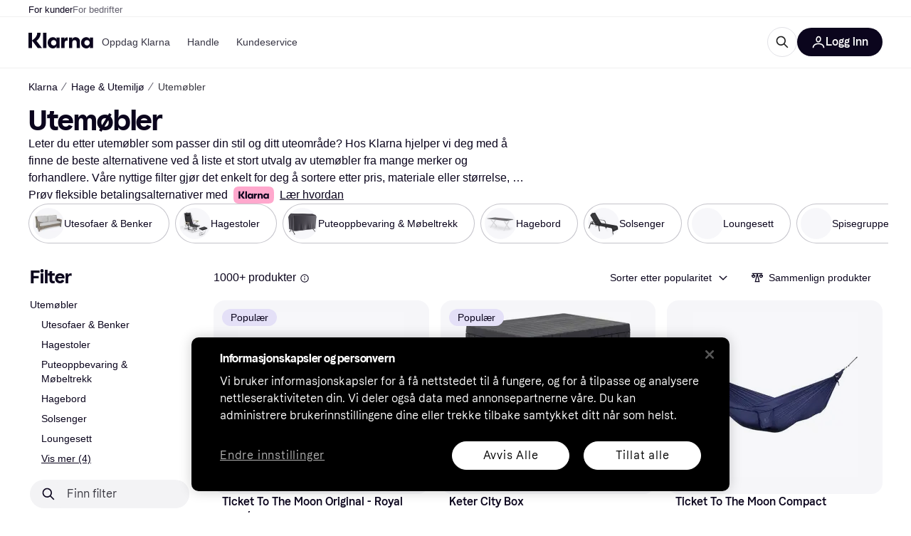

--- FILE ---
content_type: text/html; charset=utf-8
request_url: https://www.klarna.com/no/shopping/cl/cl499/Utemoebler/
body_size: 80691
content:
<!DOCTYPE html>
<html xmlns:fb="http://www.facebook.com/2008/fbml" lang="nb-NO">
  <head>
    <meta data-react-helmet="true" name="description" content="Sammenlign priser på Utemøbler og kjøp den perfekte Utemøbel til markedets beste pris. ✓ Enkelt, raskt og praktisk. Velkommen til Klarna!"/><meta data-react-helmet="true" name="twitter:card" content="summary_large_image"/><meta data-react-helmet="true" property="og:image" content="https://owp.klarna.com/product/grid/3225497528,3002145769,3000893556,3011569807,3225489028,3006410042,3004951741,3225518608?v=5"/><meta data-react-helmet="true" name="twitter:image" content="https://owp.klarna.com/product/grid/3225497528,3002145769,3000893556,3011569807,3225489028,3006410042,3004951741,3225518608?v=5"/><meta data-react-helmet="true" name="twitter:site" content="Klarna"/><meta data-react-helmet="true" name="twitter:creator" content="Klarna"/><meta data-react-helmet="true" property="og:title" content="Utemøbler – Beste tilbud hos Klarna"/><meta data-react-helmet="true" name="twitter:title" content="Utemøbler – Beste tilbud hos Klarna"/><meta data-react-helmet="true" property="og:description" content="Sammenlign priser på Utemøbler hos Klarna for å finne det beste tilbudet på nettet"/><meta data-react-helmet="true" name="twitter:description" content="Sammenlign priser på Utemøbler hos Klarna for å finne det beste tilbudet på nettet"/><meta data-react-helmet="true" property="og:site_name" content="Klarna Norge"/><meta data-react-helmet="true" property="og:type" content="website"/><meta data-react-helmet="true" property="og:url" content="https://www.klarna.com/no/shopping/cl/cl499/Utemoebler/"/>
    <title data-react-helmet="true">Utemøbler (1000+ produkter) sammenlign nå &amp; se priser »</title>
    <link data-react-helmet="true" as="font" crossOrigin="" href="https://x.klarnacdn.net/ui/fonts/v1.5/KlarnaTitle-Bold.woff2" rel="preload" type="font/woff2"/><link data-react-helmet="true" as="font" crossOrigin="" href="https://x.klarnacdn.net/ui/fonts/v1.5/KlarnaText-Regular.woff2" rel="preload" type="font/woff2"/><link data-react-helmet="true" as="font" crossOrigin="" href="https://x.klarnacdn.net/ui/fonts/v1.5/KlarnaText-Italic.woff2" rel="preload" type="font/woff2"/><link data-react-helmet="true" as="font" crossOrigin="" href="https://x.klarnacdn.net/ui/fonts/v1.5/KlarnaText-Medium.woff2" rel="preload" type="font/woff2"/><link data-react-helmet="true" as="font" crossOrigin="" href="https://x.klarnacdn.net/ui/fonts/v1.5/KlarnaText-MediumItalic.woff2" rel="preload" type="font/woff2"/><link data-react-helmet="true" as="font" crossOrigin="" href="https://x.klarnacdn.net/ui/fonts/v1.5/KlarnaText-Bold.woff2" rel="preload" type="font/woff2"/><link data-react-helmet="true" as="font" crossOrigin="" href="https://x.klarnacdn.net/ui/fonts/v1.5/KlarnaText-BoldItalic.woff2" rel="preload" type="font/woff2"/><link data-react-helmet="true" rel="alternate" hrefLang="fi-FI" href="https://www.klarna.com/fi/shopping/cl/cl499/Puutarha-ja-Ulkokalusteet/"/><link data-react-helmet="true" rel="alternate" hrefLang="nb-NO" href="https://www.klarna.com/no/shopping/cl/cl499/Utemoebler/"/><link data-react-helmet="true" rel="alternate" hrefLang="en-IE" href="https://www.klarna.com/ie/shopping/cl/cl499/Garden-Outdoor-Furniture/"/><link data-react-helmet="true" rel="alternate" hrefLang="de-DE" href="https://www.klarna.com/de/shopping/cl/cl499/Gartenmoebel/"/><link data-react-helmet="true" rel="alternate" hrefLang="en-US" href="https://www.klarna.com/us/shopping/cl/cl499/Patio-Furniture/"/><link data-react-helmet="true" rel="alternate" hrefLang="es-ES" href="https://www.klarna.com/es/shopping/cl/cl499/Muebles-de-Jardin-y-Exterior/"/><link data-react-helmet="true" rel="alternate" hrefLang="de-AT" href="https://www.klarna.com/at/shopping/cl/cl499/Gartenmoebel/"/><link data-react-helmet="true" rel="alternate" hrefLang="it-IT" href="https://www.klarna.com/it/shopping/cl/cl499/Arredamento-da-Giardino-e-per-Esterni/"/><link data-react-helmet="true" rel="alternate" hrefLang="nl-NL" href="https://www.klarna.com/nl/shopping/cl/cl499/Tuin-en-Buitenmeubilair/"/><link data-react-helmet="true" rel="alternate" hrefLang="sv-SE" href="https://www.pricerunner.se/cl/499/Utemoebler"/><link data-react-helmet="true" rel="alternate" hrefLang="da-DK" href="https://www.pricerunner.dk/cl/499/Havemoebler"/><link data-react-helmet="true" rel="alternate" hrefLang="fr-FR" href="https://www.klarna.com/fr/shopping/cl/cl499/Mobilier-de-Jardin-et-d-Exterieur/"/><link data-react-helmet="true" rel="alternate" hrefLang="en-GB" href="https://www.pricerunner.com/cl/499/Garden-Outdoor-Furniture"/><link data-react-helmet="true" rel="canonical" href="https://www.klarna.com/no/shopping/cl/cl499/Utemoebler/"/><link data-react-helmet="true" rel="next" href="https://www.klarna.com/no/shopping/cl/cl499/Utemoebler/?page=2"/>
    
      
<meta http-equiv="Content-Type" content="text/html; charset=UTF-8" />
<meta name="viewport" content="width=device-width,initial-scale=1" />
<meta name="mobile-web-app-capable" content="yes" />
<meta name="apple-mobile-web-app-capable" content="yes" />
<meta name="theme-color" content="#ffffff" />
<meta name="msapplication-TileColor" content="#ffffff" />
<meta name="msapplication-TileImage" content="https://owp.klarna.com/public/klarna/tileImage.png"/>
<link href="/favicon.ico" rel="icon" type="image/x-icon" />
<link rel="apple-touch-icon" href="https://owp.klarna.com/public/klarna/appIcon.png" />
<link rel="manifest" href="/manifest.json" />

    <link as="image" href="https://owp.klarna.com/product/232x232/3225497528/Ticket-To-The-Moon-Original-Royal-Blue-Orange.jpg?ph=true&fmt=avif" imagesrcset="https://owp.klarna.com/product/232x232/3225497528/Ticket-To-The-Moon-Original-Royal-Blue-Orange.jpg?ph=true&fmt=avif 1x, https://owp.klarna.com/product/464x464/3225497528/Ticket-To-The-Moon-Original-Royal-Blue-Orange.jpg?ph=true&fmt=avif 2x" rel="preload" />

    <link data-chunk="slots-klarnaFooter-KlarnaFooterOnVisible" rel="preload" as="style" href="https://owp.klarna.com/static/slots-klarnaFooter-KlarnaFooterOnVisible-6409dcb3.css" media="screen,print" charset="utf-8" nonce="abecb59a-16a2-4fbd-9ece-f738ea4468ce">
<link data-chunk="ProductSection" rel="preload" as="style" href="https://owp.klarna.com/static/ProductSection-375d4e0d.css" media="screen,print" charset="utf-8" nonce="abecb59a-16a2-4fbd-9ece-f738ea4468ce">
<link data-chunk="SideFilters" rel="preload" as="style" href="https://owp.klarna.com/static/SideFilters-7ec202d9.css" media="screen,print" charset="utf-8" nonce="abecb59a-16a2-4fbd-9ece-f738ea4468ce">
<link data-chunk="features-searchCompare-routes-categoryList-CategoryListContainer" rel="preload" as="style" href="https://owp.klarna.com/static/features-searchCompare-routes-categoryList-CategoryListContainer-9d60a028.css" media="screen,print" charset="utf-8" nonce="abecb59a-16a2-4fbd-9ece-f738ea4468ce">
<link data-chunk="slots-klarnaHeader-KlarnaHeaderContainer" rel="preload" as="style" href="https://owp.klarna.com/static/slots-klarnaHeader-KlarnaHeaderContainer-d19c5c55.css" media="screen,print" charset="utf-8" nonce="abecb59a-16a2-4fbd-9ece-f738ea4468ce">
<link data-chunk="apps-klarna-Layout" rel="preload" as="style" href="https://owp.klarna.com/static/apps-klarna-Layout-2d160a77.css" media="screen,print" charset="utf-8" nonce="abecb59a-16a2-4fbd-9ece-f738ea4468ce">
<link data-chunk="apps-klarna-routeConfigs-klarna" rel="preload" as="style" href="https://owp.klarna.com/static/64639-24d927b5.css" media="screen,print" charset="utf-8" nonce="abecb59a-16a2-4fbd-9ece-f738ea4468ce">
    <link rel="preconnect" href="https://x.klarnacdn.net" crossorigin />
<link rel="preconnect" href="https://images.ctfassets.net" crossorigin />
<link rel="preconnect" href="https://www.googletagmanager.com" />
<link rel="preconnect" href="https://www.googleadservices.com" />
<link rel="preconnect" href="https://www.google.com" />
<link rel="preconnect" href="https://www.google-analytics.com" />
<link rel="preconnect" href="https://googleads.g.doubleclick.net" />
<link rel="preconnect" href="https://stats.g.doubleclick.net" />
<link rel="preconnect" href="https://adservice.google.com" />
<link rel="preconnect" href="https://ff.doubleclick.net" />
<link rel="preconnect" href="https://securepubads.g.doubleclick.net" />
<link rel="preconnect" href="https://pagead2.googlesyndication.com" />
<link rel="preconnect" href="https://cdn.cookielaw.org" />

    <link data-chunk="apps-klarna-routeConfigs-klarna" rel="stylesheet" href="https://owp.klarna.com/static/64639-24d927b5.css" type="text/css" media="screen,print" charset="utf-8" nonce="abecb59a-16a2-4fbd-9ece-f738ea4468ce">
<link data-chunk="apps-klarna-Layout" rel="stylesheet" href="https://owp.klarna.com/static/apps-klarna-Layout-2d160a77.css" type="text/css" media="screen,print" charset="utf-8" nonce="abecb59a-16a2-4fbd-9ece-f738ea4468ce">
<link data-chunk="slots-klarnaHeader-KlarnaHeaderContainer" rel="stylesheet" href="https://owp.klarna.com/static/slots-klarnaHeader-KlarnaHeaderContainer-d19c5c55.css" type="text/css" media="screen,print" charset="utf-8" nonce="abecb59a-16a2-4fbd-9ece-f738ea4468ce">
<link data-chunk="features-searchCompare-routes-categoryList-CategoryListContainer" rel="stylesheet" href="https://owp.klarna.com/static/features-searchCompare-routes-categoryList-CategoryListContainer-9d60a028.css" type="text/css" media="screen,print" charset="utf-8" nonce="abecb59a-16a2-4fbd-9ece-f738ea4468ce">
<link data-chunk="SideFilters" rel="stylesheet" href="https://owp.klarna.com/static/SideFilters-7ec202d9.css" type="text/css" media="screen,print" charset="utf-8" nonce="abecb59a-16a2-4fbd-9ece-f738ea4468ce">
<link data-chunk="ProductSection" rel="stylesheet" href="https://owp.klarna.com/static/ProductSection-375d4e0d.css" type="text/css" media="screen,print" charset="utf-8" nonce="abecb59a-16a2-4fbd-9ece-f738ea4468ce">
<link data-chunk="slots-klarnaFooter-KlarnaFooterOnVisible" rel="stylesheet" href="https://owp.klarna.com/static/slots-klarnaFooter-KlarnaFooterOnVisible-6409dcb3.css" type="text/css" media="screen,print" charset="utf-8" nonce="abecb59a-16a2-4fbd-9ece-f738ea4468ce"><style data-styled="true" data-styled-version="5.3.11">.iYIDDF path{fill:#0B051D;}/*!sc*/
.iYIDDF rect{fill:#0B051D;}/*!sc*/
.bdGcLV path{fill:#615F6D;}/*!sc*/
.bdGcLV rect{fill:#615F6D;}/*!sc*/
.jENgNh path{fill:currentColor;}/*!sc*/
.jENgNh rect{fill:currentColor;}/*!sc*/
.kGxstx path{fill:#1F1F1F;}/*!sc*/
.kGxstx rect{fill:#1F1F1F;}/*!sc*/
.loKavp path{fill:white;}/*!sc*/
.loKavp rect{fill:white;}/*!sc*/
data-styled.g6[id="sc-e8500097-0"]{content:"iYIDDF,bdGcLV,jENgNh,kGxstx,loKavp,"}/*!sc*/
.gjROge{color:white;display:-webkit-inline-box;display:-webkit-inline-flex;display:-ms-inline-flexbox;display:inline-flex;font-family:"Klarna Text",Roboto,Arial,sans-serif;font-size:1rem;font-weight:500;line-height:105%;overflow-wrap:break-word;word-wrap:break-word;-webkit-letter-spacing:-0.003rem;-moz-letter-spacing:-0.003rem;-ms-letter-spacing:-0.003rem;letter-spacing:-0.003rem;}/*!sc*/
data-styled.g10[id="sc-5d25b439-0"]{content:"gjROge,"}/*!sc*/
.jUvrHy{display:-webkit-box;display:-webkit-flex;display:-ms-flexbox;display:flex;-webkit-align-items:center;-webkit-box-align:center;-ms-flex-align:center;align-items:center;-webkit-box-pack:center;-webkit-justify-content:center;-ms-flex-pack:center;justify-content:center;border:unset;padding:16px 24px;gap:10px;border-radius:999px;cursor:pointer;white-space:nowrap;-webkit-text-decoration:none;text-decoration:none;background-color:transparent;border:1px solid #0B051D;border:1px solid #E2E2E7;}/*!sc*/
@media (min-width:1024px){.jUvrHy{padding:11px 60px;}}/*!sc*/
.jUvrHy:active{background-size:100%;-webkit-transition:background 0s,-webkit-transform 300ms;-webkit-transition:background 0s,transform 300ms;transition:background 0s,transform 300ms;-webkit-transform:scale(0.95);-ms-transform:scale(0.95);transform:scale(0.95);}/*!sc*/
.jUvrHy:focus-visible{background-color:#2C2242;outline:none;box-shadow:0 0 0 3px #7b57d8;}/*!sc*/
.jUvrHy:hover{background-color:#F3F3F5;}/*!sc*/
.jUvrHy:focus-visible{background-color:#F3F3F5;}/*!sc*/
.cwDkgC{display:-webkit-box;display:-webkit-flex;display:-ms-flexbox;display:flex;-webkit-align-items:center;-webkit-box-align:center;-ms-flex-align:center;align-items:center;-webkit-box-pack:center;-webkit-justify-content:center;-ms-flex-pack:center;justify-content:center;border:unset;padding:16px 24px;gap:10px;border-radius:999px;cursor:pointer;white-space:nowrap;-webkit-text-decoration:none;text-decoration:none;background-color:#0B051D;color:#FFFFFF;}/*!sc*/
@media (min-width:1024px){.cwDkgC{padding:11px 60px;}}/*!sc*/
.cwDkgC:active{background-size:100%;-webkit-transition:background 0s,-webkit-transform 300ms;-webkit-transition:background 0s,transform 300ms;transition:background 0s,transform 300ms;-webkit-transform:scale(0.95);-ms-transform:scale(0.95);transform:scale(0.95);}/*!sc*/
.cwDkgC:focus-visible{background-color:#2C2242;outline:none;box-shadow:0 0 0 3px #7b57d8;}/*!sc*/
.cwDkgC:hover{background-color:#2C2242;}/*!sc*/
.cwDkgC:focus-visible{background-color:#2C2242;}/*!sc*/
data-styled.g11[id="sc-5947690c-0"]{content:"jUvrHy,cwDkgC,"}/*!sc*/
.NGFAg{padding:10px;}/*!sc*/
.tswXG{padding:10px 20px;}/*!sc*/
data-styled.g12[id="sc-8271fe82-0"]{content:"NGFAg,tswXG,"}/*!sc*/
@media (max-width:639px){.eElbcI{padding:10px;}.eElbcI [data-icon-button-descriptor='label']{display:none;}}/*!sc*/
data-styled.g13[id="sc-7b826dbd-0"]{content:"eElbcI,"}/*!sc*/
.ftOfBV{position:-webkit-sticky;position:sticky;z-index:1009;background-color:#fff;left:0;right:0;top:0;padding:0 16px;border-bottom:1px solid rgb(0,0,0,0.06);}/*!sc*/
@media (min-width:768px){.ftOfBV{padding:0 40px;}}/*!sc*/
data-styled.g14[id="sc-f5f1731f-0"]{content:"ftOfBV,"}/*!sc*/
.lffGMU{height:72px;}/*!sc*/
data-styled.g15[id="sc-f5f1731f-1"]{content:"lffGMU,"}/*!sc*/
.dwuJLo{display:-webkit-box;display:-webkit-flex;display:-ms-flexbox;display:flex;-webkit-flex-direction:row;-ms-flex-direction:row;flex-direction:row;-webkit-align-items:center;-webkit-box-align:center;-ms-flex-align:center;align-items:center;gap:48px;max-width:1680px;margin:0 auto;height:100%;}/*!sc*/
data-styled.g16[id="sc-f5f1731f-2"]{content:"dwuJLo,"}/*!sc*/
.gqVygx{display:-webkit-box;display:-webkit-flex;display:-ms-flexbox;display:flex;-webkit-align-items:center;-webkit-box-align:center;-ms-flex-align:center;align-items:center;gap:16px;}/*!sc*/
data-styled.g17[id="sc-f5f1731f-3"]{content:"gqVygx,"}/*!sc*/
.dYxYfS{background-color:rgba(14,14,22,0.44);position:fixed;top:0;left:0;right:0;bottom:0;pointer-events:none;z-index:1002;opacity:0;}/*!sc*/
data-styled.g18[id="sc-f5f1731f-4"]{content:"dYxYfS,"}/*!sc*/
.gROOya{display:none;z-index:1000;}/*!sc*/
@media (min-width:1024px){.gROOya{display:block;}}/*!sc*/
data-styled.g19[id="sc-f5f1731f-5"]{content:"gROOya,"}/*!sc*/
.kXnQTU{z-index:1002;-webkit-transition:opacity 200ms;transition:opacity 200ms;}/*!sc*/
@media (min-width:1024px){.kXnQTU{display:none;}}/*!sc*/
data-styled.g20[id="sc-f5f1731f-6"]{content:"kXnQTU,"}/*!sc*/
.eRjZKG{background:none;border:none;cursor:pointer;padding:0;margin:0;display:-webkit-box;display:-webkit-flex;display:-ms-flexbox;display:flex;-webkit-align-items:center;-webkit-box-align:center;-ms-flex-align:center;align-items:center;-webkit-box-pack:center;-webkit-justify-content:center;-ms-flex-pack:center;justify-content:center;height:40px;width:52px;background-color:#FFA8CD;border-radius:20px;color:initial;}/*!sc*/
@media (min-width:1024px){.eRjZKG{display:none;}}/*!sc*/
data-styled.g21[id="sc-f5f1731f-7"]{content:"eRjZKG,"}/*!sc*/
.jaGuxD{display:-webkit-box;display:-webkit-flex;display:-ms-flexbox;display:flex;-webkit-flex-direction:row;-ms-flex-direction:row;flex-direction:row;-webkit-align-items:center;-webkit-box-align:center;-ms-flex-align:center;align-items:center;-webkit-box-pack:end;-webkit-justify-content:flex-end;-ms-flex-pack:end;justify-content:flex-end;gap:32px;margin-left:auto;-webkit-box-flex:1;-webkit-flex-grow:1;-ms-flex-positive:1;flex-grow:1;}/*!sc*/
@media (min-width:1024px){.jaGuxD{-webkit-box-flex:0;-webkit-flex-grow:0;-ms-flex-positive:0;flex-grow:0;}}/*!sc*/
data-styled.g22[id="sc-f5f1731f-8"]{content:"jaGuxD,"}/*!sc*/
.byncgS{display:none;max-width:700px;-webkit-box-flex:1;-webkit-flex-grow:1;-ms-flex-positive:1;flex-grow:1;-webkit-align-items:flex-end;-webkit-box-align:flex-end;-ms-flex-align:flex-end;align-items:flex-end;-webkit-transition:200ms ease-out all;transition:200ms ease-out all;-webkit-transform:translate(72px);-ms-transform:translate(72px);transform:translate(72px);opacity:0;pointer-events:none;}/*!sc*/
@media (min-width:768px){.byncgS{display:-webkit-box;display:-webkit-flex;display:-ms-flexbox;display:flex;}}/*!sc*/
.byncgS > div{width:0;min-width:0;}/*!sc*/
data-styled.g23[id="sc-f5f1731f-9"]{content:"byncgS,"}/*!sc*/
.dEfhBy{-webkit-transition:200ms ease-out all;transition:200ms ease-out all;height:0;overflow:hidden;}/*!sc*/
@media (min-width:768px){.dEfhBy{display:none;}}/*!sc*/
data-styled.g24[id="sc-f5f1731f-10"]{content:"dEfhBy,"}/*!sc*/
.yUlBI{display:-webkit-box;display:-webkit-flex;display:-ms-flexbox;display:flex;-webkit-flex-direction:row;-ms-flex-direction:row;flex-direction:row;gap:8px;-webkit-align-items:center;-webkit-box-align:center;-ms-flex-align:center;align-items:center;z-index:1;}/*!sc*/
data-styled.g25[id="sc-f5f1731f-11"]{content:"yUlBI,"}/*!sc*/
.iKnGky:focus-visible{outline:#7b57d8 auto 1px;}/*!sc*/
data-styled.g27[id="sc-71ad6693-0"]{content:"iKnGky,"}/*!sc*/
.iKLZGq{-webkit-align-items:center;-webkit-box-align:center;-ms-flex-align:center;align-items:center;background-color:transparent;border-radius:0;border:0;color:inherit;cursor:pointer;text-align:initial;margin:0;outline:0;padding:0;position:relative;-webkit-text-decoration:none;text-decoration:none;}/*!sc*/
data-styled.g28[id="sc-221f0a72-0"]{content:"iKLZGq,"}/*!sc*/
.kQnGCZ{background-color:transparent;border-radius:0;border:0;color:inherit;cursor:pointer;text-align:initial;margin:0;outline:0;padding:0;-webkit-text-decoration:none;text-decoration:none;}/*!sc*/
data-styled.g29[id="sc-d725c4ab-0"]{content:"kQnGCZ,"}/*!sc*/
.gPfdVJ{color:#0B051D;}/*!sc*/
.gPfdVJ:hover{-webkit-text-decoration:underline;text-decoration:underline;}/*!sc*/
.gPfdVJ:focus-visible{outline:#7b57d8 auto 1px;}/*!sc*/
data-styled.g30[id="sc-2fa43934-0"]{content:"gPfdVJ,"}/*!sc*/
.cEfXbS{color:#0B051D;cursor:default;font-family:inherit;font-size:inherit;-webkit-text-decoration:none;text-decoration:none;}/*!sc*/
.cEfXbS:focus-visible{outline:#7b57d8 auto 1px;}/*!sc*/
data-styled.g32[id="sc-2fa43934-2"]{content:"cEfXbS,"}/*!sc*/
.eoOujF{display:none;list-style:none;padding:0;margin:0;-webkit-flex-direction:row;-ms-flex-direction:row;flex-direction:row;overflow:auto;height:100%;-webkit-box-flex:1;-webkit-flex-grow:1;-ms-flex-positive:1;flex-grow:1;-webkit-align-items:center;-webkit-box-align:center;-ms-flex-align:center;align-items:center;}/*!sc*/
.eoOujF::-webkit-scrollbar{display:none;}/*!sc*/
@media (min-width:1024px){.eoOujF{display:-webkit-box;display:-webkit-flex;display:-ms-flexbox;display:flex;}}/*!sc*/
data-styled.g33[id="sc-f2c99058-0"]{content:"eoOujF,"}/*!sc*/
.IPVlU{visibility:hidden;position:absolute;}/*!sc*/
data-styled.g34[id="sc-f2c99058-1"]{content:"IPVlU,"}/*!sc*/
.eVABDo{position:relative;display:-webkit-box;display:-webkit-flex;display:-ms-flexbox;display:flex;line-height:16px;padding:8px 12px;text-wrap:nowrap;-webkit-align-items:center;-webkit-box-align:center;-ms-flex-align:center;align-items:center;-webkit-transition:color 200ms,background 200ms;transition:color 200ms,background 200ms;border-radius:20px;font-weight:500;background:none;color:#373544;}/*!sc*/
.eVABDo.eVABDo{cursor:pointer;font-size:14px;}/*!sc*/
.eVABDo:hover{-webkit-text-decoration:none;text-decoration:none;background:#E4E0F7;}/*!sc*/
data-styled.g35[id="sc-f2c99058-2"]{content:"eVABDo,"}/*!sc*/
.kdakLY{position:absolute;left:0;right:0;z-index:1000;opacity:0;pointer-events:none;}/*!sc*/
data-styled.g37[id="sc-f2c99058-4"]{content:"kdakLY,"}/*!sc*/
.icbHGf{position:fixed;display:-webkit-box;display:-webkit-flex;display:-ms-flexbox;display:flex;-webkit-flex-direction:column;-ms-flex-direction:column;flex-direction:column;top:0;left:0;bottom:0;background-color:#fff;padding:16px;-webkit-transform:translateY(0);-ms-transform:translateY(0);transform:translateY(0);-webkit-transition:-webkit-transform 200ms;-webkit-transition:transform 200ms;transition:transform 200ms;width:calc(100% - 32px);z-index:1010;overflow-y:auto;overflow-x:hidden;-webkit-transform:translateX(-100%);-ms-transform:translateX(-100%);transform:translateX(-100%);}/*!sc*/
@media (min-width:768px){.icbHGf{max-width:375px;padding:40px 40px;padding-bottom:0;}}/*!sc*/
@media (min-width:1024px){.icbHGf{display:none;}}/*!sc*/
data-styled.g64[id="sc-844e07fe-0"]{content:"icbHGf,"}/*!sc*/
.bqTJHE{display:-webkit-box;display:-webkit-flex;display:-ms-flexbox;display:flex;-webkit-align-items:center;-webkit-box-align:center;-ms-flex-align:center;align-items:center;-webkit-box-pack:center;-webkit-justify-content:center;-ms-flex-pack:center;justify-content:center;height:40px;width:52px;background-color:#FFA8CD;border-radius:20px;-webkit-align-self:flex-start;-ms-flex-item-align:start;align-self:flex-start;margin-bottom:32px;-webkit-flex-shrink:0;-ms-flex-negative:0;flex-shrink:0;}/*!sc*/
.bqTJHE:focus-visible{outline:#7b57d8 auto 1px;}/*!sc*/
data-styled.g72[id="sc-8435f1de-0"]{content:"bqTJHE,"}/*!sc*/
.hHCZgd{display:-webkit-box;display:-webkit-flex;display:-ms-flexbox;display:flex;position:relative;list-style:none;padding:0;-webkit-flex-direction:row;-ms-flex-direction:row;flex-direction:row;gap:16px;max-width:1680px;margin:0 auto -1px auto;z-index:1;height:0;-webkit-transition:0.4s;transition:0.4s;overflow:hidden;}/*!sc*/
@media (min-width:768px){.hHCZgd{height:24px;}.hHCZgd.collapsed{height:0;}}/*!sc*/
data-styled.g84[id="sc-dadaf772-0"]{content:"hHCZgd,"}/*!sc*/
.XYFJu{position:absolute;left:0;right:0;border-bottom:1px solid rgb(0,0,0,0.06);}/*!sc*/
@media (min-width:1024px){.XYFJu{display:-webkit-box;display:-webkit-flex;display:-ms-flexbox;display:flex;}}/*!sc*/
data-styled.g85[id="sc-dadaf772-1"]{content:"XYFJu,"}/*!sc*/
.iDGYmj{display:-webkit-box;display:-webkit-flex;display:-ms-flexbox;display:flex;}/*!sc*/
data-styled.g86[id="sc-dadaf772-2"]{content:"iDGYmj,"}/*!sc*/
.figyZg{color:#0B051D;font-size:13px;font-weight:500;padding:0;-webkit-transition:color 200ms;transition:color 200ms;height:100%;padding-top:4px;padding-bottom:3px;-webkit-text-decoration:none;text-decoration:none;}/*!sc*/
.figyZg:hover{color:#0B051D;}/*!sc*/
.figyZg:focus-visible{box-shadow:inset 0px 0px 0px 1px #7b57d8;}/*!sc*/
.mSNTt{color:#615F6D;font-size:13px;font-weight:400;padding:0;-webkit-transition:color 200ms;transition:color 200ms;height:100%;padding-top:4px;padding-bottom:3px;-webkit-text-decoration:none;text-decoration:none;}/*!sc*/
.mSNTt:hover{color:#0B051D;}/*!sc*/
.mSNTt:focus-visible{box-shadow:inset 0px 0px 0px 1px #7b57d8;}/*!sc*/
data-styled.g87[id="sc-dadaf772-3"]{content:"figyZg,mSNTt,"}/*!sc*/
.eQWlnO{border-radius:100px;border:none;display:-webkit-box;display:-webkit-flex;display:-ms-flexbox;display:flex;-webkit-align-items:center;-webkit-box-align:center;-ms-flex-align:center;align-items:center;-webkit-box-pack:center;-webkit-justify-content:center;-ms-flex-pack:center;justify-content:center;cursor:pointer;padding:10px;width:32px;height:32px;box-sizing:border-box;background:transparent;color:currentColor;-webkit-transition:background 200ms,box-shadow 200ms;transition:background 200ms,box-shadow 200ms;}/*!sc*/
.eQWlnO:hover{background:#020E0F0F;color:currentColor;}/*!sc*/
.eQWlnO:focus{background:#020E0F0F;box-shadow:0 0 0 2px #AA89F2;}/*!sc*/
.eQWlnO:active{background:#0E16213B;}/*!sc*/
data-styled.g93[id="sc-e49c6e9f-0"]{content:"eQWlnO,"}/*!sc*/
.dnnhtM{display:-webkit-box;display:-webkit-flex;display:-ms-flexbox;display:flex;-webkit-box-flex:1;-webkit-flex-grow:1;-ms-flex-positive:1;flex-grow:1;-webkit-flex-wrap:nowrap;-ms-flex-wrap:nowrap;flex-wrap:nowrap;-webkit-align-items:center;-webkit-box-align:center;-ms-flex-align:center;align-items:center;height:40px;border:1px solid #e2e2e7;border-radius:22px;padding:0 6px 0 12px;background:#f5f5f7;color:#615f6d;font-size:14px;line-height:16.8px;-webkit-letter-spacing:-0.003em;-moz-letter-spacing:-0.003em;-ms-letter-spacing:-0.003em;letter-spacing:-0.003em;box-sizing:border-box;-webkit-transition:background 200ms;transition:background 200ms;}/*!sc*/
.dnnhtM:hover{border-color:#ced2d4;color:#615F6D;}/*!sc*/
data-styled.g169[id="sc-8fa9cfc3-0"]{content:"dnnhtM,"}/*!sc*/
.bdsTnR{-webkit-flex-shrink:0;-ms-flex-negative:0;flex-shrink:0;}/*!sc*/
data-styled.g170[id="sc-8fa9cfc3-1"]{content:"bdsTnR,"}/*!sc*/
.fGNzpl{-webkit-flex:1;-ms-flex:1;flex:1;height:100%;min-width:0;width:100%;border:none;padding:8px 12px;background:transparent;outline:none;color:inherit;font-family:"Klarna Text",Roboto,Arial,sans-serif;font-weight:400;font-size:inherit;text-overflow:ellipsis;white-space:nowrap;overflow:hidden;line-height:inherit;-webkit-letter-spacing:inherit;-moz-letter-spacing:inherit;-ms-letter-spacing:inherit;letter-spacing:inherit;-webkit-appearance:none;-moz-appearance:none;appearance:none;}/*!sc*/
.fGNzpl::-webkit-search-decoration,.fGNzpl::-webkit-search-cancel-button,.fGNzpl::-webkit-search-results-button,.fGNzpl::-webkit-search-results-decoration{-webkit-appearance:none;}/*!sc*/
.fGNzpl::-webkit-input-placeholder{color:inherit;}/*!sc*/
.fGNzpl::-moz-placeholder{color:inherit;}/*!sc*/
.fGNzpl:-ms-input-placeholder{color:inherit;}/*!sc*/
.fGNzpl::placeholder{color:inherit;}/*!sc*/
@media (max-width:640px){}/*!sc*/
data-styled.g171[id="sc-8fa9cfc3-2"]{content:"fGNzpl,"}/*!sc*/
.bWVohe{display:none;margin-right:8px;-webkit-flex-shrink:0;-ms-flex-negative:0;flex-shrink:0;width:32px;height:32px;}/*!sc*/
@media (min-width:850px){.bWVohe{width:32px;height:32px;}}/*!sc*/
data-styled.g172[id="sc-8fa9cfc3-3"]{content:"bWVohe,"}/*!sc*/
.hYtOOv{position:relative;min-width:300px;white-space:initial;-webkit-box-flex:1;-webkit-flex-grow:1;-ms-flex-positive:1;flex-grow:1;}/*!sc*/
data-styled.g199[id="sc-e3c1ffa1-0"]{content:"hYtOOv,"}/*!sc*/
.cUmbTX{display:none;}/*!sc*/
@media (min-width:850px){.cUmbTX{display:block;position:fixed;background-color:#0e0e1670;z-index:-1;pointer-events:none;inset:0;opacity:0;-webkit-transition:opacity 200ms;transition:opacity 200ms;}}/*!sc*/
data-styled.g200[id="sc-e3c1ffa1-1"]{content:"cUmbTX,"}/*!sc*/
.iCLded{display:-webkit-box;display:-webkit-flex;display:-ms-flexbox;display:flex;-webkit-align-items:center;-webkit-box-align:center;-ms-flex-align:center;align-items:center;}/*!sc*/
@media (max-width:849px){.iCLded{margin:0;}}/*!sc*/
data-styled.g201[id="sc-e3c1ffa1-2"]{content:"iCLded,"}/*!sc*/
</style>
    









  </head>
  <body>
    <div id="root"><link rel="preload" as="image" imageSrcSet="https://owp.klarna.com/category/84x84/54879548-54879563.jpg 2x"/><link rel="preload" as="image" imageSrcSet="https://owp.klarna.com/category/84x84/54879548-54879566.jpg 2x"/><link rel="preload" as="image" imageSrcSet="https://owp.klarna.com/category/84x84/100005273-100016871.jpg 2x"/><link rel="preload" as="image" imageSrcSet="https://owp.klarna.com/category/84x84/54879548-54879549.jpg 2x"/><link rel="preload" as="image" imageSrcSet="https://owp.klarna.com/category/84x84/54879548-60542989.jpg 2x"/><div><style data-emotion="css-global 1ii771j">:root{--colors-bg-page:#FFFFFF;--colors-bg-default:#FFFFFF;--colors-bg-container:#F8F7FA;--colors-bg-subtle:#F3F3F5;--colors-bg-neutral:#E2E2E7;--colors-bg-inverse:#0B051D;--colors-bg-accent:#7039E2;--colors-bg-negative:#AE1D1D;--colors-bg-warning:#FBC64D;--colors-bg-positive:#066336;--colors-bg-brand:#FFA8CD;--colors-text-default:#0B051D;--colors-text-body:#282636;--colors-text-subtle:#504F5F;--colors-text-disabled:#96959F;--colors-text-placeholder:#96959F;--colors-text-inverse:#F9F8F5;--colors-text-accent:#582FB4;--colors-text-negative:#931414;--colors-text-warning:#664600;--colors-text-positive:#054E2C;--colors-text-link:#1F4DA3;--colors-border-default:#E2E2E7;--colors-border-neutral:#C4C3CA;--colors-border-active:#0B051D;--colors-border-negative:#AE1D1D;--colors-border-warning:#885F00;--colors-border-positive:#06884A;--colors-btn-primary:#0B051D;--colors-btn-secondary:#F3F3F5;--colors-btn-tertiary:#FFFFFF;--colors-btn-brand:#FFA8CD;--colors-btn-danger:#AE1D1D;--colors-btn-disabled:#F3F3F5;--colors-btn-idle:#C4C3CA;--colors-badge-strong:#000000;--colors-badge-pop:#CFF066;--colors-badge-brand:#FFA8CD;--colors-badge-accent:#7B57D8;--colors-badge-accent-light:#D9C2FB;--colors-badge-positive:#06884A;--colors-badge-positive-light:#8AEFB1;--colors-badge-negative:#AE1D1D;--colors-badge-negative-light:#FF8686;--colors-badge-warning:#AD7C00;--colors-badge-warning-light:#FFD987;--colors-overlay-hover-default:rgba(0, 0, 0, 0.04);--colors-overlay-hover-inverse:rgba(255, 255, 255, 0.12);--colors-overlay-press-default:rgba(0, 0, 0, 0.08);--colors-overlay-press-inverse:rgba(255, 255, 255, 0.16);--colors-overlay-fadeout:rgba(255, 255, 255, 0.56);--colors-overlay-dialog:rgba(0, 0, 0, 0.16);--colors-overlay-image-subtle:rgba(102, 102, 153, 0.05);--colors-overlay-image-darken:rgba(0, 0, 0, 0.24);--colors-overlay-border-subtle:rgba(11, 5, 29, 0.12);--colors-overlay-shimmer:#FFFFFF;--colors-data-strong:#000000;--colors-data-neutral:#706E7B;--colors-data-positive:#0EAA5D;--colors-data-negative:#DC2B2B;--colors-data-warning:#DFA200;--colors-data-1:#E57DAF;--colors-data-2:#7039E2;--colors-data-3:#379FAA;--colors-data-4:#CF7F3E;--colors-data-5:#A03DB3;--colors-data-6:#3F7FDC;--colors-data-7:#1A6773;--colors-data-8:#AC4A85;--colors-data-9:#3D2A70;--colors-data-10:#1F4DA3;--colors-data-11:#984E22;--colors-data-12:#65117D;--colors-klarna-pink:#FFA8CD;--colors-klarna-eggplant:#2C2242;--colors-klarna-baloon:#B798BE;--colors-klarna-off-white:#F9F8F5;--colors-klarna-herring:#E4E3DF;--colors-klarna-sticky-note:#E6FFA9;--fonts-font-system:-apple-system,BlinkMacSystemFont,"Segoe UI",Roboto,Arial,sans-serif;--fonts-font-monospace:monospace,-apple-system,BlinkMacSystemFont,"Segoe UI",Roboto,Arial,sans-serif;--fonts-font-brand-title:Klarna Title,-apple-system,BlinkMacSystemFont,"Segoe UI",Roboto,Arial,sans-serif;--fonts-font-brand-text:Klarna Text,-apple-system,BlinkMacSystemFont,"Segoe UI",Roboto,Arial,sans-serif;--textSizes-display-mobile-s:2rem;--textSizes-display-desktop-s:2.5rem;--textSizes-display-mobile-m:2.5rem;--textSizes-display-desktop-m:3.25rem;--textSizes-display-mobile-l:3.25rem;--textSizes-display-desktop-l:4rem;--textSizes-display-mobile-xl:4.25rem;--textSizes-display-desktop-xl:5.25rem;--textSizes-heading-mobile-s:1.25rem;--textSizes-heading-desktop-s:1.5rem;--textSizes-heading-mobile-m:1.75rem;--textSizes-heading-desktop-m:2rem;--textSizes-heading-mobile-l:2.5rem;--textSizes-heading-desktop-l:2.75rem;--textSizes-heading-mobile-xl:2.75rem;--textSizes-heading-desktop-xl:3.25rem;--textSizes-text-mobile-xs:0.75rem;--textSizes-text-desktop-xs:0.75rem;--textSizes-text-mobile-s:0.875rem;--textSizes-text-desktop-s:0.875rem;--textSizes-text-mobile-m:1rem;--textSizes-text-desktop-m:1rem;--textSizes-text-mobile-l:1.125rem;--textSizes-text-desktop-l:1.25rem;--lineHeights-display-mobile-s:2rem;--lineHeights-display-desktop-s:2.5rem;--lineHeights-display-mobile-m:2.5rem;--lineHeights-display-desktop-m:2.75rem;--lineHeights-display-mobile-l:3rem;--lineHeights-display-desktop-l:3.5rem;--lineHeights-display-mobile-xl:3.5rem;--lineHeights-display-desktop-xl:4.5rem;--lineHeights-heading-mobile-s:1.5rem;--lineHeights-heading-desktop-s:2rem;--lineHeights-heading-mobile-m:2rem;--lineHeights-heading-desktop-m:2.5rem;--lineHeights-heading-mobile-l:2.5rem;--lineHeights-heading-desktop-l:3rem;--lineHeights-heading-mobile-xl:3rem;--lineHeights-heading-desktop-xl:3.5rem;--lineHeights-body-mobile-xs:1rem;--lineHeights-body-desktop-xs:1rem;--lineHeights-body-mobile-s:1.25rem;--lineHeights-body-desktop-s:1.25rem;--lineHeights-body-mobile-m:1.5rem;--lineHeights-body-desktop-m:1.5rem;--lineHeights-body-mobile-l:1.5rem;--lineHeights-body-desktop-l:1.75rem;--lineHeights-label-mobile-xs:0.75rem;--lineHeights-label-desktop-xs:0.75rem;--lineHeights-label-mobile-s:1rem;--lineHeights-label-desktop-s:1rem;--lineHeights-label-mobile-m:1.25rem;--lineHeights-label-desktop-m:1.25rem;--lineHeights-label-mobile-l:1.25rem;--lineHeights-label-desktop-l:1.5rem;--radiuses-radius-4:4px;--radiuses-radius-8:8px;--radiuses-radius-12:12px;--radiuses-radius-16:16px;--radiuses-radius-24:24px;--radiuses-radius-32:32px;--radiuses-radius-round:99999px;--shadows-shadow-s:0px 2px 4px 0px rgba(0, 0, 0, 0.1);--shadows-shadow-m:0px 6px 12px 0px rgba(0, 0, 0, 0.1);--shadows-shadow-l:0px 12px 24px 0px rgba(0, 0, 0, 0.1);--spaces-space-4:4px;--spaces-space-8:8px;--spaces-space-12:12px;--spaces-space-16:16px;--spaces-space-24:24px;--spaces-space-32:32px;--spaces-space-40:40px;--spaces-space-48:48px;--spaces-space-64:64px;--weights-normal:400;--weights-medium:500;--weights-bold:700;}</style><style data-emotion="css-global 1fh6v4g">body{font-family:var(--fonts-font-system);color:var(--colors-text-default);line-height:var(--lineHeights-label-desktop-m);font-size:var(--textSizes-text-desktop-m);}body *:focus-visible:not(input, textarea):not(.klarna-ui-focus-wrapper *),body input[type="checkbox"]:focus-visible:not(.klarna-ui-focus-wrapper *),body input[type="radio"]:focus-visible:not(.klarna-ui-focus-wrapper *),body .klarna-ui-focus-wrapper:focus-within:has(:focus-visible){outline:2px solid var(--colors-border-active);outline-offset:2px;}</style><style data-emotion="css 1obf64m">.css-1obf64m{display:contents;}</style><div class="css-1obf64m"><style data-emotion="pr-global gcxk1a">:root{--brand10:#EFECFF;--brand20:#E4E0F7;--brand30:#D9C2FB;--brand40:#AA89F2;--brand50:#7B57D8;--brand60:#7039E2;--brand70:#5C32B8;--brand80:#3D2A70;--brand90:#2C2242;--brand100:#0B051D;--primaryActionBase:#0B051D;--primary-action-base:#0B051D;--primaryActionHover:#28272E;--primary-action-hover:#28272E;--primaryActionActive:#0B051D;--primary-action-active:#0B051D;--primaryActionDisabled:#E2E2E7;--primary-action-disabled:#E2E2E7;--cta10:#FFD0E2;--cta20:#FFD0E2;--cta30:#FFA8CD;--cta40:#FFD0E2;--cta60:#FFA8CD;--cta80:#E27EAC;--cta100:#E27EAC;--content0:#ffffff;--content10:#feede2;--content20:#f3d5d0;--content40:#e2beb7;--content60:#bc627b;--content80:#910737;--content90:#3d0f1f;--headingContent:#282b30;--heading-content:#282b30;--positive10:#CCF9D4;--positive20:#A8F3B7;--positive30:#88DBA5;--positive40:#48A77B;--positive50:#287E59;--positive60:#136E43;--positive70:#1A5B33;--positive80:#014822;--positive90:#00331D;--positive100:#00331D;--warning10:#F9F0AA;--warning20:#F0E788;--warning30:#DBCA6E;--warning40:#A79542;--warning50:#7C7027;--warning60:#6D621D;--warning70:#554C14;--warning80:#423900;--warning90:#423900;--warning100:#423900;--negative10:#FFE9E9;--negative20:#FDE2E2;--negative30:#F5BECA;--negative40:#E47B93;--negative50:#B94966;--negative60:#B62454;--negative70:#942546;--negative80:#6A152F;--negative90:#500D22;--negative100:#500D22;--grayscale0:#FFFFFF;--grayscale10:#F3F3F5;--grayscale20:#E2E2E7;--grayscale30:#C4C3CA;--grayscale40:#96959F;--grayscale50:#706E7B;--grayscale60:#615F6D;--grayscale80:#37363F;--grayscale90:#28272E;--grayscale100:#0B051D;--saleText:#e61919;--sale-text:#e61919;--saleBackground:#ffcfcf;--sale-background:#ffcfcf;--sponsored10:#f5f6f5;--sponsored20:#d0dad4;--sponsored60:#2e5e40;--sponsored80:#2e5d40;--supportPrimary10:#EFECFF;--support-primary10:#EFECFF;--supportPrimary20:#E4E0F7;--support-primary20:#E4E0F7;--supportPrimary30:#D9C2FB;--support-primary30:#D9C2FB;--supportPrimary40:#AA89F2;--support-primary40:#AA89F2;--supportPrimary50:#7B57D8;--support-primary50:#7B57D8;--supportPrimary60:#7039E2;--support-primary60:#7039E2;--supportPrimary70:#5C32B8;--support-primary70:#5C32B8;--supportPrimary80:#3D2A70;--support-primary80:#3D2A70;--supportPrimary90:#2C2242;--support-primary90:#2C2242;--supportPrimary100:#0B051D;--support-primary100:#0B051D;--supportSecondary10:#CCF9D4;--support-secondary10:#CCF9D4;--supportSecondary20:#A8F3B7;--support-secondary20:#A8F3B7;--supportSecondary30:#88DBA5;--support-secondary30:#88DBA5;--supportSecondary40:#48A77B;--support-secondary40:#48A77B;--supportSecondary60:#136E43;--support-secondary60:#136E43;--supportSecondary80:#014822;--support-secondary80:#014822;--supportSecondary100:#00331D;--support-secondary100:#00331D;--info:#7039E2;--info10:#EFECFF;--info20:#E4E0F7;--info30:#D9C2FB;--info40:#AA89F2;--info60:#7039E2;--info80:#3D2A70;--info100:#0B051D;--balloon35:#B798BE;--border10:#F3F3F5;--border20:#E2E2E7;--border40:#C4C3CA;--border60:#615F6D;--border95:#1D192A;--border100:#0B051D;--stickynote10:#E6FFA9;--stickynote20:#CFF066;--stickynote30:#AAD336;--herring20:#E4E3DF;--offwhite:#F9F8F5;--inputDecoration:#C4C3CA;--input-decoration:#C4C3CA;--inputDecorationActive:#0B051D;--input-decoration-active:#0B051D;--inputPlaceholder:#37363F;--input-placeholder:#37363F;--inputBackground:#FFFFFF;--input-background:#FFFFFF;--inputBackgroundDisabled:#E2E2E7;--input-background-disabled:#E2E2E7;--inputDecorationSecondary:#E2E2E7;--input-decoration-secondary:#E2E2E7;--inputDecorationSecondaryActive:#C4C3CA;--input-decoration-secondary-active:#C4C3CA;--ribonDefaultText:#0B051D;--ribbon-default-text:#0B051D;--ribonDefaultBackground:#E4E0F7;--ribbon-default-background:#E4E3DF;--ribbonSaleText:#B62454;--ribbon-sale-text:#B62454;--ribbonSaleBackground:#FDE2E2;--ribbon-sale-background:#FDE2E2;--ribbonRankText:#0B051D;--ribbon-rank-text:#0B051D;--ribbonRankBackground:#E4E0F7;--ribbon-rank-background:#E4E0F7;--ribbonTrendingText:#0B051D;--ribbon-trending-text:#0B051D;--ribbonTrendingBackground:#E4E0F7;--ribbon-trending-background:#E4E0F7;--ribbonPopularText:#0B051D;--ribbon-popular-text:#0B051D;--ribbonPopularBackground:#E4E0F7;--ribbon-popular-background:#E4E0F7;--ribbonWatchedText:#0B051D;--ribbon-watched-text:#0B051D;--ribbonWatchedBackground:#E6FFA9;--ribbon-watched-background:#E6FFA9;--ribbonForeignStoreText:#37363F;--ribbon-foreign-store-text:#37363F;--ribbonForeignStoreBackground:#F3F3F5;--ribbon-foreign-store-background:#F3F3F5;--ribbonTestText:#FFFFFF;--ribbon-test-text:#FFFFFF;--ribbonTestBackground:#0B051D;--ribbon-test-background:#0B051D;--ribbonInStockText:#00331D;--ribbon-in-stock-text:#00331D;--ribbonInStockBackground:#A8F3B7;--ribbon-in-stock-background:#A8F3B7;--ribbonOutOfStockText:#500D22;--ribbon-out-of-stock-text:#500D22;--ribbonOutOfStockBackground:#FDE2E2;--ribbon-out-of-stock-background:#FDE2E2;--ribbonUnknownStockText:#37363F;--ribbon-unknown-stock-text:#37363F;--ribbonUnknownStockBackground:#F3F3F5;--ribbon-unknown-stock-background:#F3F3F5;--brand:#0B051D;--cta:#E27EAC;--positive:#48A77B;--warning:#A79542;--negative:#B62454;--border:#E2E2E7;--illustrationBackground:#0B051D;--illustration-background:#0B051D;--illustrationHighlight:#FFFFFF;--illustration-highlight:#FFFFFF;--linkPrimary:#0B051D;--link-primary:#0B051D;--linkPrimaryHover:inherit;--link-primary-hover:inherit;--textPrimary:#0B051D;--text-primary:#0B051D;--textSecondary:#37363F;--text-secondary:#37363F;--textTertiary:#a1a8b3;--text-tertiary:#a1a8b3;--textDisabled:#96959F;--text-disabled:#96959F;--textOnBackground:#FFFFFF;--text-on-background:#FFFFFF;--textInverse:#FFFFFF;--text-inverse:#FFFFFF;--textContentPrimary:#282b30;--text-content-primary:#282b30;--textContentSecondary:#5b6370;--text-content-secondary:#5b6370;--textCta:#0B051D;--text-cta:#0B051D;--buttonBackgroundSecondary:#F3F3F5;--button-background-secondary:#F3F3F5;--buttonBackgroundSecondaryHover:#E2E2E7;--button-background-secondary-hover:#E2E2E7;--overlayPrimary:rgba(52, 52, 52, 0.7);--overlay-primary:rgba(52, 52, 52, 0.7);--overlaySecondary:rgba(255, 255, 255, 0.5);--overlay-secondary:rgba(255, 255, 255, 0.5);--overlayContent:rgba(51, 53, 54, 0.04);--overlay-content:rgba(51, 53, 54, 0.04);--overlayImage:rgba(102, 102, 153, 0.05);--overlay-image:rgba(102, 102, 153, 0.05);--overlayWatched:rgba(77, 150, 105, 0.05);--overlay-watched:rgba(77, 150, 105, 0.05);--overlaySale:rgba(215, 24, 24, 0.05);--overlay-sale:rgba(215, 24, 24, 0.05);--overlayTrending:rgba(19, 121, 212, 0.05);--overlay-trending:rgba(19, 121, 212, 0.05);--overlayNewProduct:rgba(19, 121, 212, 0.05);--overlay-new-product:rgba(19, 121, 212, 0.05);--overlayContentImage:#52031e;--overlay-content-image:#52031e;--ratingText:#fefefe;--rating-text:#fefefe;--ratingBackground:#0B051D;--rating-background:#0B051D;--ratingEmpty:#C4C3CA;--rating-empty:#C4C3CA;--shadowPrimary:none;--shadow-primary:none;--shadowSecondary:none;--shadow-secondary:none;--headerLogo:#0B051D;--header-logo:#0B051D;--headerIcon:#0B051D;--header-icon:#0B051D;--headerLink:#0B051D;--header-link:#0B051D;--headerLinkHover:#37363F;--header-link-hover:#37363F;--headerLinkActive:#0B051D;--header-link-active:#0B051D;--headerBorder:#ebeff5;--header-border:#ebeff5;--headerBackground:#fefefe;--header-background:#fefefe;--footerBackground:#0B051D;--footer-background:#0B051D;--footerHeading:#FFFFFF;--footer-heading:#FFFFFF;--footerLogo:#FFFFFF;--footer-logo:#FFFFFF;--footerTopContentBackground:#0B051D;--footer-top-content-background:#0B051D;--footerTopContentHeading:#FFFFFF;--footer-top-content-heading:#FFFFFF;--footerTopContentText:#FFFFFF;--footer-top-content-text:#FFFFFF;--focus:#7B57D8;--frameBackgroundHover:#f1f1f1;--frame-background-hover:#f1f1f1;--frameBackgroundPressed:#e2e2e2;--frame-background-pressed:#e2e2e2;--backgroundPage:#FFFFFF;--background-page:#FFFFFF;--backgroundPrimary:#FFFFFF;--background-primary:#FFFFFF;--backgroundPrimaryHover:#F3F3F5;--background-primary-hover:#F3F3F5;--backgroundSecondary:#F3F3F5;--background-secondary:#F3F3F5;--backgroundSecondaryHover:#E2E2E7;--background-secondary-hover:#E2E2E7;--backgroundInverse:#0B051D;--background-inverse:#0B051D;--backgroundContentPrimary:#FFFFFF;--background-content-primary:#FFFFFF;--backgroundContentPrimaryHover:#F3F3F5;--background-content-primary-hover:#F3F3F5;--backgroundContentSecondary:#F3F3F5;--background-content-secondary:#F3F3F5;--backgroundContentSecondaryHover:#E2E2E7;--background-content-secondary-hover:#E2E2E7;--backgroundLoading1:#F3F3F5;--background-loading1:#F3F3F5;--backgroundLoading2:#E2E2E7;--background-loading2:#E2E2E7;--backgroundTertiary:#C4C3CA;--background-tertiary:#C4C3CA;--backgroundTertiaryHover:#96959F;--background-tertiary-hover:#96959F;--text-size-xs:0.75rem;--text-size-s:0.875rem;--text-size-m:1rem;--text-size-l:1.25rem;--text-size-xl:1.625rem;--text-lh-xxs:14px;--text-lh-xs:18px;--text-lh-s:20px;--text-lh-m:24px;--text-lh-l:32px;--text-lh-xl:36px;--heading-size-xxs:0.875rem;--heading-size-xs:1rem;--heading-size-s:1.25rem;--heading-size-m:1.625rem;--heading-size-l:2rem;--heading-size-xl:2.5625rem;--heading-size-xxl:3.25rem;--heading-lh-xxs:18px;--heading-lh-xs:22px;--heading-lh-s:26px;--heading-lh-m:32px;--heading-lh-l:36px;--heading-lh-xl:42px;--heading-lh-xxl:52px;--weight-normal:400;--weight-medium:500;--weight-bold:500;--weight-heavy:700;--font-normal:Klarna Text;--font-medium:Klarna Text;--font-bold:Klarna Text;--font-heavy:Klarna Text;--heading-font-normal:Klarna Text;--heading-font-medium:Klarna Text;--heading-font-bold:Klarna Text;--heading-font-heavy:Klarna Text;--radius-xs:2px;--radius-s:4px;--radius-sm:8px;--radius-m:12px;--radius-l:16px;--radius-xl:24px;--radius-xxl:32px;}</style><style data-emotion="pr-global ka8ec4">:root{--brand10:#EFECFF;--brand20:#E4E0F7;--brand30:#D9C2FB;--brand40:#AA89F2;--brand50:#7B57D8;--brand60:#7039E2;--brand70:#5C32B8;--brand80:#3D2A70;--brand90:#2C2242;--brand100:#0B051D;--primaryActionBase:#0B051D;--primary-action-base:#0B051D;--primaryActionHover:#28272E;--primary-action-hover:#28272E;--primaryActionActive:#0B051D;--primary-action-active:#0B051D;--primaryActionDisabled:#E2E2E7;--primary-action-disabled:#E2E2E7;--cta10:#FFD0E2;--cta20:#FFD0E2;--cta40:#FFD0E2;--cta60:#FFA8CD;--cta80:#E27EAC;--cta100:#E27EAC;--positive10:#CCF9D4;--positive20:#A8F3B7;--positive40:#48A77B;--positive60:#136E43;--positive80:#014822;--positive100:#00331D;--warning10:#F9F0AA;--warning20:#F0E788;--warning40:#A79542;--warning60:#6D621D;--warning80:#423900;--warning100:#423900;--negative10:#FFE9E9;--negative20:#FDE2E2;--negative40:#E47B93;--negative60:#B62454;--negative80:#6A152F;--negative100:#500D22;--grayscale0:#FFFFFF;--grayscale10:#F3F3F5;--grayscale20:#E2E2E7;--grayscale30:#C4C3CA;--grayscale40:#96959F;--grayscale50:#706E7B;--grayscale60:#615F6D;--grayscale80:#37363F;--grayscale90:#28272E;--grayscale100:#0B051D;--supportPrimary10:#EFECFF;--supportPrimary20:#E4E0F7;--supportPrimary40:#AA89F2;--supportPrimary60:#7039E2;--supportPrimary80:#3D2A70;--supportPrimary100:#0B051D;--supportSecondary10:#CCF9D4;--supportSecondary20:#A8F3B7;--supportSecondary40:#48A77B;--supportSecondary60:#136E43;--supportSecondary80:#014822;--supportSecondary100:#00331D;--info10:#EFECFF;--info20:#E4E0F7;--info40:#AA89F2;--info60:#7039E2;--info80:#3D2A70;--info100:#0B051D;--border20:#E2E2E7;--border40:#C4C3CA;--border60:#615F6D;--border100:#0B051D;--inputDecoration:#C4C3CA;--input-decoration:#C4C3CA;--inputDecorationActive:#0B051D;--input-decoration-active:#0B051D;--inputPlaceholder:#37363F;--input-placeholder:#37363F;--inputBackground:#FFFFFF;--input-background:#FFFFFF;--inputBackgroundDisabled:#E2E2E7;--input-background-disabled:#E2E2E7;--inputDecorationSecondary:#E2E2E7;--input-decoration-secondary:#E2E2E7;--inputDecorationSecondaryActive:#C4C3CA;--input-decoration-secondary-active:#C4C3CA;--ribbon-default-text:#0B051D;--ribbon-default-background:#E4E3DF;--ribbon-sale-text:#0B051D;--ribbon-sale-background:#FCD3D3;--ribbon-rank-text:#0B051D;--ribbon-rank-background:#E4E0F7;--ribbon-trending-text:#0B051D;--ribbon-trending-background:#E4E0F7;--ribbon-popular-text:#0B051D;--ribbon-popular-background:#E4E0F7;--ribbon-watched-text:#0B051D;--ribbon-watched-background:#E6FFA9;--ribbon-foreign-store-text:#37363F;--ribbon-foreign-store-background:#F3F3F5;--ribbon-test-text:#FFFFFF;--ribbon-test-background:#0B051D;--ribbon-in-stock-text:#00331D;--ribbon-in-stock-background:#A8F3B7;--ribbon-out-of-stock-text:#500D22;--ribbon-out-of-stock-background:#FDE2E2;--ribbon-unknown-stock-text:#37363F;--ribbon-unknown-stock-background:#F3F3F5;--brand:#0B051D;--cta:#E27EAC;--positive:#48A77B;--warning:#A79542;--negative:#B62454;--border:#E2E2E7;--info:#7039E2;--illustration-background:#0B051D;--illustration-highlight:#FFFFFF;--link-primary:#0B051D;--link-primary-hover:inherit;--text-primary:#0B051D;--text-secondary:#37363F;--text-cta:#0B051D;--text-disabled:#96959F;--text-on-background:#FFFFFF;--text-inverse:#FFFFFF;--button-background-secondary:#F3F3F5;--button-background-secondary-hover:#E2E2E7;--overlay-primary:rgba(52, 52, 52, 0.7);--overlay-secondary:rgba(255, 255, 255, 0.5);--overlay-content:rgba(51, 53, 54, 0.04);--overlay-image:rgba(102, 102, 153, 0.05);--rating-empty:#C4C3CA;--rating-background:#0B051D;--shadow-primary:none;--shadow-secondary:none;--header-logo:#0B051D;--header-icon:#0B051D;--header-link:#0B051D;--header-link-hover:#37363F;--header-link-active:#0B051D;--footer-background:#0B051D;--footer-heading:#FFFFFF;--footer-logo:#FFFFFF;--footer-top-content-background:#0B051D;--footer-top-content-heading:#FFFFFF;--footer-top-content-text:#FFFFFF;--focus:#7B57D8;--frame-background-hover:#f1f1f1;--frame-background-pressed:#e2e2e2;--background-page:#FFFFFF;--background-primary:#FFFFFF;--background-primary-hover:#F3F3F5;--background-secondary:#F3F3F5;--background-secondary-hover:#E2E2E7;--background-inverse:#0B051D;--background-content-primary:#FFFFFF;--background-content-primary-hover:#F3F3F5;--background-content-secondary:#F3F3F5;--background-content-secondary-hover:#E2E2E7;--background-loading1:#F3F3F5;--background-loading2:#E2E2E7;--background-tertiary:#C4C3CA;--background-tertiary-hover:#96959F;--text-tertiary:var(--grayscale60);--heading-content:var(--grayscale100);--text-content-primary:var(--text-primary);--text-content-secondary:var(--text-secondary);--rating-text:var(--text-on-background);--header-background:var(--grayscale0);--header-border:var(--border20);--text-size-xs:0.75rem;--text-size-s:0.875rem;--text-size-m:1rem;--text-size-l:1.25rem;--text-size-xl:1.625rem;--heading-size-xxs:0.875rem;--heading-size-xs:1rem;--heading-size-s:1.25rem;--heading-size-m:1.625rem;--heading-size-l:2rem;--heading-size-xl:2.5625rem;--heading-size-xxl:3.25rem;--weight-normal:400;--weight-medium:500;--weight-bold:500;--weight-heavy:700;--font-normal:Klarna Text;--font-medium:Klarna Text;--font-bold:Klarna Text;--font-heavy:Klarna Text;--heading-font-normal:Klarna Title;--heading-font-medium:Klarna Title;--heading-font-bold:Klarna Title;--heading-font-heavy:Klarna Title;}</style><style>
          *, *::before, *::after {
            animation-play-state: paused !important;
          }
      </style><div class="D6qLxYJoO6"><div id="announcement"></div><div class="ma96OsBsQ9"><div class="sc-f5f1731f-4 sc-f5f1731f-6 dYxYfS kXnQTU"></div><div class="sc-f5f1731f-4 sc-f5f1731f-5 dYxYfS gROOya"></div><div class="sc-f5f1731f-0 ftOfBV"><ul class="sc-dadaf772-0 hHCZgd"><li class="sc-dadaf772-2 iDGYmj"><a class="sc-d725c4ab-0 kQnGCZ sc-dadaf772-3 figyZg" href="/no/" data-discover="true">For kunder</a></li><li class="sc-dadaf772-2 iDGYmj"><a href="/international/enterprise/" class="sc-d725c4ab-0 kQnGCZ sc-dadaf772-3 mSNTt">For bedrifter</a></li></ul><div class="sc-dadaf772-1 XYFJu"></div><header class="sc-f5f1731f-1 lffGMU"><nav class="sc-f5f1731f-2 dwuJLo"><div class="sc-f5f1731f-3 gqVygx"><button class="sc-f5f1731f-7 eRjZKG"><svg class="sc-e8500097-0 iYIDDF" xmlns="http://www.w3.org/2000/svg" width="20" height="20" viewBox="0 0 20 20" fill="none"><path fill-rule="evenodd" clip-rule="evenodd" d="M20 4.99902H0V2.99902H20V4.99902ZM20 17H0V15H20V17ZM20 11H0V9.00002H20V11Z" fill="#E2E9FB"></path></svg></button><a href="https://www.klarna.com/no/" class="sc-71ad6693-0 iKnGky"><svg class="sc-e8500097-0 iYIDDF" width="91" height="22" viewBox="0 0 91 22" fill="none" xmlns="http://www.w3.org/2000/svg"><path d="M82.2782 17.9579C80.1693 17.9579 78.5256 16.23 78.5256 14.1318C78.5256 12.0337 80.1693 10.3057 82.2782 10.3057C84.3871 10.3057 86.0308 12.0337 86.0308 14.1318C86.0308 16.23 84.3871 17.9579 82.2782 17.9579ZM81.2238 22C83.0225 22 85.3176 21.3212 86.5891 18.6676L86.7131 18.7293C86.1549 20.1795 86.1549 21.0435 86.1549 21.2595V21.5989H90.6828V6.6648H86.1549V7.00421C86.1549 7.2202 86.1549 8.08415 86.7131 9.53436L86.5891 9.59607C85.3176 6.9425 83.0225 6.26367 81.2238 6.26367C76.9129 6.26367 73.8736 9.65778 73.8736 14.1318C73.8736 18.6059 76.9129 22 81.2238 22ZM65.9963 6.26367C63.9494 6.26367 62.3367 6.97335 61.0341 9.59607L60.9101 9.53436C61.4683 8.08415 61.4683 7.2202 61.4683 7.00421V6.6648H56.9404V21.5989H61.5924V13.7307C61.5924 11.6634 62.8019 10.3675 64.7557 10.3675C66.7096 10.3675 67.671 11.4783 67.671 13.6999V21.5989H72.323V12.0954C72.323 8.70126 69.6558 6.26367 65.9963 6.26367ZM50.2105 9.59607L50.0864 9.53436C50.6447 8.08415 50.6447 7.2202 50.6447 7.00421V6.6648H46.1168V21.5989H50.7687L50.7998 14.4095C50.7998 12.3114 51.9162 11.0463 53.746 11.0463C54.2422 11.0463 54.6454 11.108 55.1106 11.2314V6.6648C53.0637 6.23282 51.2339 7.00421 50.2105 9.59607ZM35.4172 17.9579C33.3083 17.9579 31.6646 16.23 31.6646 14.1318C31.6646 12.0337 33.3083 10.3057 35.4172 10.3057C37.5261 10.3057 39.1698 12.0337 39.1698 14.1318C39.1698 16.23 37.5261 17.9579 35.4172 17.9579ZM34.3627 22C36.1615 22 38.4565 21.3212 39.728 18.6676L39.8521 18.7293C39.2938 20.1795 39.2938 21.0435 39.2938 21.2595V21.5989H43.8218V6.6648H39.2938V7.00421C39.2938 7.2202 39.2938 8.08415 39.8521 9.53436L39.728 9.59607C38.4565 6.9425 36.1615 6.26367 34.3627 6.26367C30.0519 6.26367 27.0126 9.65778 27.0126 14.1318C27.0126 18.6059 30.0519 22 34.3627 22ZM20.5308 21.5989H25.1828V0H20.5308V21.5989ZM17.1193 0H12.3743C12.3743 3.85694 9.98628 7.31276 6.35772 9.78121L4.93111 10.7686V0H0V21.5989H4.93111V10.892L13.0876 21.5989H19.1042L11.2578 11.3548C14.8243 8.79383 17.1503 4.81346 17.1193 0Z" fill="#FFA8CD"></path></svg></a></div><ul class="sc-f2c99058-0 eoOujF"><li class="sc-f2c99058-1"><button class="sc-221f0a72-0 iKLZGq sc-2fa43934-2 cEfXbS sc-f2c99058-2 eVABDo" tabindex="0" type="button">Oppdag Klarna</button><div class="sc-f2c99058-4 kdakLY"></div></li><li class="sc-f2c99058-1"><button class="sc-221f0a72-0 iKLZGq sc-2fa43934-2 cEfXbS sc-f2c99058-2 eVABDo" tabindex="0" type="button">Handle</button><div class="sc-f2c99058-4 kdakLY"></div></li><li class="sc-f2c99058-1"><a class="sc-d725c4ab-0 kQnGCZ sc-2fa43934-0 gPfdVJ sc-f2c99058-2 eVABDo" href="/no/kundeservice/" data-discover="true">Kundeservice</a><div class="sc-f2c99058-4 kdakLY"></div></li><li class="sc-f2c99058-1 IPVlU"><button class="sc-221f0a72-0 iKLZGq sc-2fa43934-2 cEfXbS sc-f2c99058-2 eVABDo" tabindex="0" type="button">Vis mer</button><div class="sc-f2c99058-4 kdakLY"></div></li></ul><div class="sc-f5f1731f-8 jaGuxD"><div class="sc-f5f1731f-9 byncgS"><div class="sc-e3c1ffa1-0 hYtOOv"><div class="sc-e3c1ffa1-1 cUmbTX"></div><div class="sc-e3c1ffa1-2 iCLded"><form id="search-field-wrapper-on-desktop" class="sc-8fa9cfc3-0 dnnhtM" action="/no/shopping/results/"><svg class="sc-e8500097-0 bdGcLV sc-8fa9cfc3-1 bdsTnR" width="20" height="20" viewBox="0 0 20 20" fill="none" xmlns="http://www.w3.org/2000/svg"><path d="M18.3639 17.1855L13.5624 12.3845C14.4408 11.2552 14.9696 9.84104 14.9696 8.3029C14.9696 4.62696 11.9788 1.63623 8.3029 1.63623C4.62696 1.63623 1.63623 4.62696 1.63623 8.3029C1.63623 11.9788 4.62696 14.9696 8.3029 14.9696C9.84083 14.9696 11.2548 14.4409 12.384 13.5628L17.1855 18.3639L18.3639 17.1855ZM8.3029 13.3029C5.54574 13.3029 3.3029 11.0601 3.3029 8.3029C3.3029 5.54574 5.54574 3.3029 8.3029 3.3029C11.0601 3.3029 13.3029 5.54574 13.3029 8.3029C13.3029 11.0601 11.0601 13.3029 8.3029 13.3029Z" fill="#615F6D"></path></svg><input placeholder="Søk på produkt eller merke" type="search" maxLength="100" autoComplete="off" autoCorrect="off" autoCapitalize="off" spellCheck="false" class="sc-8fa9cfc3-2 fGNzpl" name="q" value=""/><button class="sc-221f0a72-0 iKLZGq sc-e49c6e9f-0 eQWlnO sc-8fa9cfc3-3 bWVohe" tabindex="0" type="button" aria-label="Close"><svg width="20" height="20" class="sc-e8500097-0 jENgNh" viewBox="0 0 20 20" fill="none" xmlns="http://www.w3.org/2000/svg"><path d="M17.0472 4.13151L15.8688 2.95312L9.99967 8.82227L4.13053 2.95312L2.95215 4.13151L8.82129 10.0006L2.95215 15.8698L4.13053 17.0482L9.99967 11.179L15.8688 17.0482L17.0472 15.8698L11.1781 10.0006L17.0472 4.13151Z" fill="#0E0E0F"></path></svg></button></form></div></div></div><div class="sc-f5f1731f-11 yUlBI"><button class="sc-5947690c-0 jUvrHy sc-8271fe82-0 NGFAg"><svg class="sc-e8500097-0 kGxstx" width="20" height="20" viewBox="0 0 20 20" fill="none" xmlns="http://www.w3.org/2000/svg"><path d="M18.3639 17.1855L13.5624 12.3845C14.4408 11.2552 14.9696 9.84104 14.9696 8.3029C14.9696 4.62696 11.9788 1.63623 8.3029 1.63623C4.62696 1.63623 1.63623 4.62696 1.63623 8.3029C1.63623 11.9788 4.62696 14.9696 8.3029 14.9696C9.84083 14.9696 11.2548 14.4409 12.384 13.5628L17.1855 18.3639L18.3639 17.1855ZM8.3029 13.3029C5.54574 13.3029 3.3029 11.0601 3.3029 8.3029C3.3029 5.54574 5.54574 3.3029 8.3029 3.3029C11.0601 3.3029 13.3029 5.54574 13.3029 8.3029C13.3029 11.0601 11.0601 13.3029 8.3029 13.3029Z" fill="#615F6D"></path></svg></button><a href="https://l.klarna.com/22XC/LoginNO" class="sc-5947690c-0 cwDkgC sc-8271fe82-0 tswXG sc-7b826dbd-0 eElbcI"><svg class="sc-e8500097-0 loKavp" xmlns="http://www.w3.org/2000/svg" width="20" height="20" viewBox="0 0 20 20" fill="none"><path d="M18.3337 18.2536H16.667C16.667 15.1693 14.1125 13.2536 10.0003 13.2536C5.88818 13.2536 3.33366 15.1693 3.33366 18.2536H1.66699C1.66699 14.2037 4.93807 11.5869 10.0003 11.5869C15.0626 11.5869 18.3337 14.2037 18.3337 18.2536ZM13.675 5.68888C13.675 3.33171 12.2635 1.74805 10.1631 1.74805C7.93937 1.74805 6.3256 3.81022 6.3256 6.65161C6.3256 9.04541 7.6993 10.5924 9.82495 10.5924C12.056 10.5924 13.675 8.53027 13.675 5.68888ZM12.0084 5.68888C12.0084 7.29736 11.2585 8.92578 9.82495 8.92578C8.64331 8.92578 7.99227 8.11808 7.99227 6.65161C7.99227 5.09277 8.67179 3.41471 10.1631 3.41471C11.3358 3.41471 12.0084 4.24357 12.0084 5.68888Z" fill="#F9F8F5"></path></svg><span data-icon-button-descriptor="label" class="sc-5d25b439-0 gjROge">Logg inn</span></a></div></div></nav></header><div class="sc-f5f1731f-10 dEfhBy"><div class="sc-e3c1ffa1-0 hYtOOv"><div class="sc-e3c1ffa1-1 cUmbTX"></div><div class="sc-e3c1ffa1-2 iCLded"><form id="search-field-wrapper-on-desktop" class="sc-8fa9cfc3-0 dnnhtM" action="/no/shopping/results/"><svg class="sc-e8500097-0 bdGcLV sc-8fa9cfc3-1 bdsTnR" width="20" height="20" viewBox="0 0 20 20" fill="none" xmlns="http://www.w3.org/2000/svg"><path d="M18.3639 17.1855L13.5624 12.3845C14.4408 11.2552 14.9696 9.84104 14.9696 8.3029C14.9696 4.62696 11.9788 1.63623 8.3029 1.63623C4.62696 1.63623 1.63623 4.62696 1.63623 8.3029C1.63623 11.9788 4.62696 14.9696 8.3029 14.9696C9.84083 14.9696 11.2548 14.4409 12.384 13.5628L17.1855 18.3639L18.3639 17.1855ZM8.3029 13.3029C5.54574 13.3029 3.3029 11.0601 3.3029 8.3029C3.3029 5.54574 5.54574 3.3029 8.3029 3.3029C11.0601 3.3029 13.3029 5.54574 13.3029 8.3029C13.3029 11.0601 11.0601 13.3029 8.3029 13.3029Z" fill="#615F6D"></path></svg><input placeholder="Søk på produkt eller merke" type="search" maxLength="100" autoComplete="off" autoCorrect="off" autoCapitalize="off" spellCheck="false" class="sc-8fa9cfc3-2 fGNzpl" name="q" value=""/><button class="sc-221f0a72-0 iKLZGq sc-e49c6e9f-0 eQWlnO sc-8fa9cfc3-3 bWVohe" tabindex="0" type="button" aria-label="Close"><svg width="20" height="20" class="sc-e8500097-0 jENgNh" viewBox="0 0 20 20" fill="none" xmlns="http://www.w3.org/2000/svg"><path d="M17.0472 4.13151L15.8688 2.95312L9.99967 8.82227L4.13053 2.95312L2.95215 4.13151L8.82129 10.0006L2.95215 15.8698L4.13053 17.0482L9.99967 11.179L15.8688 17.0482L17.0472 15.8698L11.1781 10.0006L17.0472 4.13151Z" fill="#0E0E0F"></path></svg></button></form></div></div></div></div><div class="sc-844e07fe-0 icbHGf"><button class="sc-221f0a72-0 iKLZGq sc-8435f1de-0 bqTJHE" tabindex="0" type="button"><svg width="20" height="20" class="sc-e8500097-0 jENgNh" viewBox="0 0 20 20" fill="none" xmlns="http://www.w3.org/2000/svg"><path d="M17.0472 4.13151L15.8688 2.95312L9.99967 8.82227L4.13053 2.95312L2.95215 4.13151L8.82129 10.0006L2.95215 15.8698L4.13053 17.0482L9.99967 11.179L15.8688 17.0482L17.0472 15.8698L11.1781 10.0006L17.0472 4.13151Z" fill="#0E0E0F"></path></svg></button></div></div><div id="content-below-header"><style data-emotion="pr d3qq81-Container-root">.pr-d3qq81-Container-root{display:flex;flex-direction:row;width:100%;margin:0 auto;max-width:1760px;padding:0 16px;}@media (min-width: 768px){.pr-d3qq81-Container-root{padding:0 40px;}}@media (min-width: 1536px){.pr-d3qq81-Container-root{padding:0 48px;}}</style><div data-product-count="9921" class="pr-d3qq81-Container-root"><style data-emotion="pr y0j7qq-Container-main">.pr-y0j7qq-Container-main{width:100%;min-width:0;}</style><div class="pr-y0j7qq-Container-main"><style data-emotion="pr n0t139">.pr-n0t139{margin:8px 0;}@media (min-width: 1024px){.pr-n0t139{margin:16px 0;}}</style><div class="pr-n0t139"><style data-emotion="pr 2904c9">.pr-2904c9{display:flex;flex-wrap:wrap;align-items:center;}.pr-2904c9 li{display:flex;}</style><ol itemScope="" itemType="http://schema.org/BreadcrumbList" class="pr-2904c9"><li itemScope="" itemProp="itemListElement" itemType="http://schema.org/ListItem"><style data-emotion="pr 1grzbnr">.pr-1grzbnr{display:flex;color:var(--text-primary);font-size:var(--text-size-s);font-weight:var(--weight-bold);}.pr-1grzbnr:hover{-webkit-text-decoration:underline;text-decoration:underline;}</style><a itemProp="item" title="Gå til startsiden" class="pr-1grzbnr" href="/no/" data-discover="true"><span itemProp="name">Klarna</span></a><meta content="1" itemProp="position"/></li><li><style data-emotion="pr 1m3an9d">.pr-1m3an9d{margin:0 8px;color:var(--border60);}</style><span aria-hidden="true" class="pr-1m3an9d">∕</span></li><li itemScope="" itemProp="itemListElement" itemType="http://schema.org/ListItem"><a itemProp="item" class="pr-1grzbnr" href="/no/shopping/t/1424/Hage-Utemiljoe/" data-discover="true"><span itemProp="name"><span style="display:contents">Hage &amp; Utemiljø</span></span></a><meta content="2" itemProp="position"/></li><li><span aria-hidden="true" class="pr-1m3an9d">∕</span></li><li itemScope="" itemProp="itemListElement" itemType="http://schema.org/ListItem"><style data-emotion="pr t5onsr">.pr-t5onsr{display:flex;color:var(--text-secondary);font-size:var(--text-size-s);font-weight:var(--weight-normal);pointer-events:none;}.pr-t5onsr:hover{-webkit-text-decoration:underline;text-decoration:underline;}</style><a itemProp="item" class="pr-t5onsr" href="/no/shopping/cl/cl499/Utemoebler/" data-discover="true"><span itemProp="name"><span style="display:contents">Utemøbler</span></span></a><meta content="3" itemProp="position"/></li></ol></div><style data-emotion="pr 1bvuyhd">.pr-1bvuyhd{-webkit-column-gap:12px;column-gap:12px;row-gap:12px;}</style><style data-emotion="pr 8i4w0h">.pr-8i4w0h{display:flex;flex-direction:column;margin-bottom:32px;position:relative;-webkit-column-gap:12px;column-gap:12px;row-gap:12px;}</style><div class="pr-8i4w0h"><style data-emotion="pr kr1hp9">.pr-kr1hp9{display:block;font-size:var(--text-size-m);font-weight:inherit;line-height:var(--text-lh-m);-webkit-font-smoothing:antialiased;max-width:700px;white-space:pre-wrap;overflow-wrap:break-word;word-wrap:break-word;word-break:break-word;font-weight:var(--weight-heavy);-webkit-font-smoothing:antialiased;font-size:var(--heading-size-m);line-height:var(--heading-lh-m);letter-spacing:-0.2px;font-family:var(--font-heavy);}@media (min-width: 768px){.pr-kr1hp9{font-weight:var(--weight-heavy);-webkit-font-smoothing:antialiased;font-size:var(--heading-size-l);line-height:var(--heading-lh-l);letter-spacing:-0.3px;font-family:var(--font-heavy);}}@media (min-width: 1024px){.pr-kr1hp9{font-weight:var(--weight-heavy);-webkit-font-smoothing:antialiased;font-size:var(--heading-size-xl);line-height:var(--heading-lh-xl);letter-spacing:-0.4px;font-family:var(--font-heavy);}}</style><h1 class="pr-kr1hp9">Utemøbler</h1><div class="VkdjtVxOKY"><style data-emotion="pr 1eddlyg">.pr-1eddlyg{display:block;font-size:var(--text-size-m);font-weight:inherit;line-height:var(--text-lh-m);-webkit-font-smoothing:antialiased;max-width:700px;white-space:pre-wrap;overflow-wrap:break-word;word-wrap:break-word;word-break:break-word;display:-webkit-box;-webkit-line-clamp:3;}</style><p class="luCB2_n6eD pr-1eddlyg">Leter du etter utemøbler som passer din stil og ditt uteområde? Hos Klarna hjelper vi deg med å finne de beste alternativene ved å liste et stort utvalg av utemøbler fra mange merker og forhandlere. Våre nyttige filter gjør det enkelt for deg å sortere etter pris, materiale eller størrelse, slik at du raskt kan finne det som passer dine behov. Du kan også lese brukeranmeldelser for å få innsikt i andres erfaringer med produktene. Dette gir deg all informasjonen du trenger for å ta den riktige beslutningen. Vi gir deg muligheten til å sammenligne priser, slik at du alltid finner de beste tilbudene. Start her for å oppgradere ditt uteområde med de rette utemøblene som kombinerer stil og funksjonalitet. La oss guide deg til en bedre utemøbelopplevelse!<!-- --> <style data-emotion="pr 1fz9gq1">.pr-1fz9gq1{font-size:inherit;line-height:inherit;-webkit-font-smoothing:antialiased;cursor:pointer;background:transparent;-webkit-appearance:none;-moz-appearance:none;-ms-appearance:none;appearance:none;text-align:inherit;color:var(--link-primary);align-items:center;-webkit-text-decoration:underline!important;text-decoration:underline!important;}@media (max-width: 1023px){.pr-1fz9gq1{-webkit-text-decoration:underline;text-decoration:underline;}}.pr-1fz9gq1:hover{color:var(--link-primary-hover);-webkit-text-decoration:none!important;text-decoration:none!important;}</style><button class="pr-1fz9gq1" title="Les mer om utemøbler her" href="#guide-text-bottom-content">Les mer om utemøbler her</button></p></div><style data-emotion="pr coazlz">.pr-coazlz{display:block;font-size:var(--text-size-m);font-weight:var(--weight-bold);line-height:var(--text-lh-m);-webkit-font-smoothing:antialiased;max-width:700px;white-space:pre-wrap;overflow-wrap:break-word;word-wrap:break-word;word-break:break-word;}</style><p class="pr-coazlz">Prøv fleksible betalingsalternativer med<style data-emotion="pr 1sy6n38">.pr-1sy6n38{padding-left:8px;padding-right:8px;}</style><span class="pr-1sy6n38"><svg fill="none" height="24" role="img" style="vertical-align:bottom" viewBox="0 0 1448 609" xmlns="http://www.w3.org/2000/svg"><title>Klarna</title><path d="M0 304.493C0 180.585 0 118.631 30.3995 74.5079C42.2947 57.2427 57.2427 42.2947 74.5079 30.3995C118.631 0 180.585 0 304.493 0H1142.75C1266.65 0 1328.61 0 1372.73 30.3995C1390 42.2947 1404.95 57.2427 1416.84 74.5079C1447.24 118.631 1447.24 180.585 1447.24 304.493C1447.24 428.402 1447.24 490.356 1416.84 534.479C1404.95 551.744 1390 566.692 1372.73 578.587C1328.61 608.987 1266.65 608.987 1142.75 608.987H304.494C180.585 608.987 118.631 608.987 74.5079 578.587C57.2427 566.692 42.2947 551.744 30.3995 534.479C0 490.356 0 428.402 0 304.493Z" fill="#FFA8CD"></path><path d="M1166.17 389.005C1140.92 389.005 1121.24 368.125 1121.24 342.771C1121.24 317.416 1140.92 296.536 1166.17 296.536C1191.42 296.536 1211.1 317.416 1211.1 342.771C1211.1 368.125 1191.42 389.005 1166.17 389.005ZM1153.54 437.85C1175.08 437.85 1202.56 429.647 1217.79 397.581L1219.27 398.327C1212.59 415.851 1212.59 426.292 1212.59 428.902V433.003H1266.8V252.538H1212.59V256.64C1212.59 259.25 1212.59 269.69 1219.27 287.214L1217.79 287.96C1202.56 255.894 1175.08 247.691 1153.54 247.691C1101.93 247.691 1065.54 288.706 1065.54 342.771C1065.54 396.835 1101.93 437.85 1153.54 437.85ZM971.216 247.691C946.707 247.691 927.397 256.267 911.801 287.96L910.316 287.214C917 269.69 917 259.25 917 256.64V252.538H862.784V433.003H918.485V337.923C918.485 312.942 932.968 297.281 956.362 297.281C979.757 297.281 991.268 310.704 991.268 337.55V433.003H1046.97V318.162C1046.97 277.147 1015.03 247.691 971.216 247.691ZM782.203 287.96L780.717 287.214C787.401 269.69 787.401 259.25 787.401 256.64V252.538H733.186V433.003H788.887L789.258 346.126C789.258 320.772 802.626 305.484 824.536 305.484C830.477 305.484 835.305 306.23 840.875 307.722V252.538C816.366 247.318 794.457 256.64 782.203 287.96ZM605.073 389.005C579.821 389.005 560.14 368.125 560.14 342.771C560.14 317.416 579.821 296.536 605.073 296.536C630.324 296.536 650.005 317.416 650.005 342.771C650.005 368.125 630.324 389.005 605.073 389.005ZM592.447 437.85C613.985 437.85 641.464 429.647 656.689 397.581L658.174 398.327C651.49 415.851 651.49 426.292 651.49 428.902V433.003H705.706V252.538H651.49V256.64C651.49 259.25 651.49 269.69 658.174 287.214L656.689 287.96C641.464 255.894 613.985 247.691 592.447 247.691C540.83 247.691 504.439 288.706 504.439 342.771C504.439 396.835 540.83 437.85 592.447 437.85ZM426.828 433.003H482.53V172H426.828V433.003ZM385.981 172H329.165C329.165 218.608 300.572 260.368 257.125 290.197L240.043 302.129V172H181V433.003H240.043V303.62L337.706 433.003H409.747L315.797 309.213C358.501 278.266 386.352 230.166 385.981 172Z" fill="#0B051D"></path></svg></span><style data-emotion="pr 19hi8t9">.pr-19hi8t9{display:inline;font-size:inherit;font-weight:var(--weight-normal);line-height:inherit;-webkit-font-smoothing:antialiased;max-width:700px;white-space:pre-wrap;overflow-wrap:break-word;word-wrap:break-word;word-break:break-word;}</style><span class="pr-19hi8t9"><style data-emotion="pr 1oettko">.pr-1oettko{font-size:var(--text-size-m);line-height:var(--text-lh-m);-webkit-font-smoothing:antialiased;cursor:pointer;background:transparent;-webkit-appearance:none;-moz-appearance:none;-ms-appearance:none;appearance:none;text-align:inherit;color:var(--link-primary);font-weight:normal;align-items:center;-webkit-text-decoration:underline!important;text-decoration:underline!important;}@media (max-width: 1023px){.pr-1oettko{-webkit-text-decoration:underline;text-decoration:underline;}}.pr-1oettko:hover{color:var(--link-primary-hover);-webkit-text-decoration:none!important;text-decoration:none!important;}</style><a href="https://www.klarna.com/no/smoooth/" class="pr-1oettko" rel="noreferrer" target="_blank">Lær hvordan</a></span></p><div class="pr-1u8qly9"><style data-emotion="pr 3pp6ql-Carousel-root">.pr-3pp6ql-Carousel-root{position:relative;display:flex;align-items:center;overflow-y:hidden;overflow-x:scroll;-webkit-overflow-scrolling:touch;scroll-snap-type:x mandatory;scrollbar-width:none;margin:-6px -8px -6px -16px;padding-left:16px;padding-right:8px;padding-top:6px;padding-bottom:6px;scroll-snap-padding-left:16px;scroll-padding-left:16px;}.pr-3pp6ql-Carousel-root::-webkit-scrollbar{display:none;}.pr-3pp6ql-Carousel-root:hover [data-arrow-button-left]{opacity:1;}.pr-3pp6ql-Carousel-root:hover [data-arrow-button-right]{opacity:1;}</style><div class="TAwmaZ2CJ4 pr-3pp6ql-Carousel-root"><style data-emotion="pr 5kxisv-Carousel-arrowButton-Carousel-arrowLeft">.pr-5kxisv-Carousel-arrowButton-Carousel-arrowLeft{position:-webkit-sticky;position:sticky;display:flex;justify-content:center;align-items:center;flex-shrink:0;cursor:pointer;height:40px;width:40px;margin-left:-40px;border-radius:100%;z-index:898;opacity:0;background-color:var(--background-primary);border:1px solid var(--border20);box-shadow:0 2px 6px 0 var(--border20);transition:opacity 200ms ease,backgroundColor 200ms ease,visibility 200ms ease;left:8px;}.pr-5kxisv-Carousel-arrowButton-Carousel-arrowLeft:hover,.pr-5kxisv-Carousel-arrowButton-Carousel-arrowLeft:focus{background-color:var(--background-primary-hover);}</style><button data-arrow-button-left="true" aria-label="Forrige" data-arrow-button-left-visible="true" class="pr-5kxisv-Carousel-arrowButton-Carousel-arrowLeft"><style data-emotion="pr b0x81y-Icon-root">.pr-b0x81y-Icon-root{display:block;position:relative;flex-shrink:0;height:24px;width:24px;}</style><div class="pr-b0x81y-Icon-root"><style data-emotion="pr jhqgwl-Icon-svg">.pr-jhqgwl-Icon-svg{position:absolute;top:0;left:0;width:100%;height:100%;}</style><svg aria-hidden="true" fill="currentColor" preserveAspectRatio="none" viewBox="0 0 24 24" class="pr-jhqgwl-Icon-svg"><path d="M14.3418 20.5336C11.1197 16.33 7.03192 12.8499 6.99088 12.8155C6.75633 12.6161 6.62073 12.3244 6.62 12.0158C6.61926 11.708 6.7534 11.4155 6.98721 11.2147C7.02826 11.1803 11.1189 7.66423 14.3447 3.48999L16.0071 4.77562C13.5472 7.95888 10.6821 10.7068 9.25427 12.0107C10.6843 13.308 13.5502 16.0464 16.01 19.2553L14.3418 20.5336Z"></path></svg></div></button><style data-emotion="pr gkzc8z-Carousel-scrollSnapChild">.pr-gkzc8z-Carousel-scrollSnapChild{scroll-snap-snap-align:start;scroll-snap-align:start;padding-right:8px;align-self:stretch;flex-shrink:0;}.pr-gkzc8z-Carousel-scrollSnapChild:last-of-type{padding-right:0;}</style><div class="pr-gkzc8z-Carousel-scrollSnapChild"><style data-emotion="pr 1mu5mzz">.pr-1mu5mzz{display:inline-flex;position:relative;flex-shrink:0;line-height:1;font-size:var(--text-size-m);height:56px;width:100%;border-radius:100px;white-space:nowrap;transition:box-shadow 300ms ease,background 300ms ease,color 300ms ease,transform 300ms ease;background:var(--background-primary) center;color:var(--text-primary);font-weight:var(--weight-normal);-webkit-font-smoothing:antialiased;box-shadow:0 0 0 1px inset var(--border40);font-size:var(--text-size-s);}.pr-1mu5mzz:focus-visible{box-shadow:0 0 0 3px var(--focus);outline:none;}@media (hover: hover) and (pointer: fine){.pr-1mu5mzz:hover,button:hover .pr-1mu5mzz,a:hover .pr-1mu5mzz{background:var(--grayscale0);color:var(--text-primary);box-shadow:0 0 0 1px inset var(--border100);}.pr-1mu5mzz:active,button:active .pr-1mu5mzz,a:active .pr-1mu5mzz{-webkit-background-size:100%;background-size:100%;transition:background 0s,transform 300ms;-webkit-transform:scale(0.95);-moz-transform:scale(0.95);-ms-transform:scale(0.95);transform:scale(0.95);}}</style><style data-emotion="pr ygv6lw">.pr-ygv6lw{display:flex;justify-content:flex-start;align-items:center;flex-direction:row;padding-top:12px;padding-left:6px;padding-right:24px;padding-bottom:12px;display:inline-flex;position:relative;flex-shrink:0;line-height:1;font-size:var(--text-size-m);height:56px;width:100%;border-radius:100px;white-space:nowrap;transition:box-shadow 300ms ease,background 300ms ease,color 300ms ease,transform 300ms ease;background:var(--background-primary) center;color:var(--text-primary);font-weight:var(--weight-normal);-webkit-font-smoothing:antialiased;box-shadow:0 0 0 1px inset var(--border40);font-size:var(--text-size-s);}.pr-ygv6lw:focus-visible{box-shadow:0 0 0 3px var(--focus);outline:none;}@media (hover: hover) and (pointer: fine){.pr-ygv6lw:hover,button:hover .pr-ygv6lw,a:hover .pr-ygv6lw{background:var(--grayscale0);color:var(--text-primary);box-shadow:0 0 0 1px inset var(--border100);}.pr-ygv6lw:active,button:active .pr-ygv6lw,a:active .pr-ygv6lw{-webkit-background-size:100%;background-size:100%;transition:background 0s,transform 300ms;-webkit-transform:scale(0.95);-moz-transform:scale(0.95);-ms-transform:scale(0.95);transform:scale(0.95);}}</style><a title="Utesofaer &amp; Benker" class="pr-ygv6lw" href="/no/shopping/cl/cl499/Utemoebler/?cat=54879548-54879563" data-discover="true"><style data-emotion="pr 8y9td3">.pr-8y9td3{display:flex;visibility:hidden;}</style><span style="display:contents"><style data-emotion="pr 18sqne9">.pr-18sqne9{-webkit-column-gap:12px;column-gap:12px;row-gap:0;}</style><style data-emotion="pr 1fh6pls">.pr-1fh6pls{display:inline-flex;align-items:center;flex-direction:row;-webkit-column-gap:12px;column-gap:12px;row-gap:0;}</style><span class="pr-1fh6pls"><style data-emotion="pr 60ombu">.pr-60ombu{display:inline-flex;flex-direction:column;align-items:center;justify-content:center;border-radius:1000px;width:44px;height:44px;position:relative;overflow:hidden;}</style><span class="pr-60ombu"><style data-emotion="pr x3uhmk">.pr-x3uhmk{display:flex;flex-direction:column;align-items:center;justify-content:center;width:44px;height:44px;background-color:var(--background-primary);}.pr-x3uhmk:after{background-color:var(--overlay-image);content:'';width:100%;height:100%;position:absolute;top:0;bottom:0;right:0;left:0;}</style><span class="pr-x3uhmk"><style data-emotion="pr lpjxdi">.pr-lpjxdi{display:inline-block;line-height:0;}</style><style data-emotion="pr c2b6u0">.pr-c2b6u0{flex-shrink:0;object-fit:contain;transition:opacity 200ms ease-in-out;}</style><img aria-hidden="true" alt="" data-src="/category/54879548-54879563.jpg" height="42" src="https://owp.klarna.com/category/42x42/54879548-54879563.jpg" srcSet="https://owp.klarna.com/category/84x84/54879548-54879563.jpg 2x" width="42" class="pr-c2b6u0"/></span></span><style data-emotion="pr j6chmq">.pr-j6chmq{-webkit-column-gap:0;column-gap:0;row-gap:0;}</style><style data-emotion="pr 1emznoe">.pr-1emznoe{display:flex;align-items:flex-start;flex-direction:column;-webkit-column-gap:0;column-gap:0;row-gap:0;}</style><div class="pr-1emznoe"><style data-emotion="pr 14ljrpi">.pr-14ljrpi{display:block;font-size:var(--text-size-s);font-weight:var(--weight-medium);line-height:var(--text-lh-s);-webkit-font-smoothing:antialiased;max-width:700px;white-space:pre-wrap;overflow-wrap:break-word;word-wrap:break-word;word-break:break-word;}</style><span class="pr-14ljrpi">Utesofaer &amp; Benker</span></div></span></span></a></div><div class="pr-gkzc8z-Carousel-scrollSnapChild"><a title="Hagestoler" class="pr-ygv6lw" href="/no/shopping/cl/cl499/Utemoebler/?cat=54879548-54879566" data-discover="true"><span style="display:contents"><span class="pr-1fh6pls"><span class="pr-60ombu"><span class="pr-x3uhmk"><img aria-hidden="true" alt="" data-src="/category/54879548-54879566.jpg" height="42" src="https://owp.klarna.com/category/42x42/54879548-54879566.jpg" srcSet="https://owp.klarna.com/category/84x84/54879548-54879566.jpg 2x" width="42" class="pr-c2b6u0"/></span></span><div class="pr-1emznoe"><span class="pr-14ljrpi">Hagestoler</span></div></span></span></a></div><div class="pr-gkzc8z-Carousel-scrollSnapChild"><a title="Puteoppbevaring &amp; Møbeltrekk" class="pr-ygv6lw" href="/no/shopping/cl/cl499/Utemoebler/?cat=100005273-100016871" data-discover="true"><span style="display:contents"><span class="pr-1fh6pls"><span class="pr-60ombu"><span class="pr-x3uhmk"><img aria-hidden="true" alt="" data-src="/category/100005273-100016871.jpg" height="42" src="https://owp.klarna.com/category/42x42/100005273-100016871.jpg" srcSet="https://owp.klarna.com/category/84x84/100005273-100016871.jpg 2x" width="42" class="pr-c2b6u0"/></span></span><div class="pr-1emznoe"><span class="pr-14ljrpi">Puteoppbevaring &amp; Møbeltrekk</span></div></span></span></a></div><div class="pr-gkzc8z-Carousel-scrollSnapChild"><a title="Hagebord" class="pr-ygv6lw" href="/no/shopping/cl/cl499/Utemoebler/?cat=54879548-54879549" data-discover="true"><span style="display:contents"><span class="pr-1fh6pls"><span class="pr-60ombu"><span class="pr-x3uhmk"><img aria-hidden="true" alt="" data-src="/category/54879548-54879549.jpg" height="42" src="https://owp.klarna.com/category/42x42/54879548-54879549.jpg" srcSet="https://owp.klarna.com/category/84x84/54879548-54879549.jpg 2x" width="42" class="pr-c2b6u0"/></span></span><div class="pr-1emznoe"><span class="pr-14ljrpi">Hagebord</span></div></span></span></a></div><div class="pr-gkzc8z-Carousel-scrollSnapChild"><a title="Solsenger" class="pr-ygv6lw" href="/no/shopping/cl/cl499/Utemoebler/?cat=54879548-60542989" data-discover="true"><span style="display:contents"><span class="pr-1fh6pls"><span class="pr-60ombu"><span class="pr-x3uhmk"><img aria-hidden="true" alt="" data-src="/category/54879548-60542989.jpg" height="42" src="https://owp.klarna.com/category/42x42/54879548-60542989.jpg" srcSet="https://owp.klarna.com/category/84x84/54879548-60542989.jpg 2x" width="42" class="pr-c2b6u0"/></span></span><div class="pr-1emznoe"><span class="pr-14ljrpi">Solsenger</span></div></span></span></a></div><div class="pr-gkzc8z-Carousel-scrollSnapChild"><a title="Loungesett" class="pr-ygv6lw" href="/no/shopping/cl/cl499/Utemoebler/?cat=100004887-100016404" data-discover="true"><span style="display:contents"><span class="pr-1fh6pls"><span class="pr-60ombu"><span class="pr-x3uhmk"><img aria-hidden="true" alt="" data-src="/category/100004887-100016404.jpg" height="42" src="data:image/svg+xml,%3Csvg xmlns=&quot;http://www.w3.org/2000/svg&quot; viewBox=&quot;0 0 42 42&quot;%3E%3C/svg%3E" width="42" class="pr-c2b6u0"/></span></span><div class="pr-1emznoe"><span class="pr-14ljrpi">Loungesett</span></div></span></span></a></div><div class="pr-gkzc8z-Carousel-scrollSnapChild"><a title="Spisegrupper ute" class="pr-ygv6lw" href="/no/shopping/cl/cl499/Utemoebler/?cat=100004888-100016405" data-discover="true"><span style="display:contents"><span class="pr-1fh6pls"><span class="pr-60ombu"><span class="pr-x3uhmk"><img aria-hidden="true" alt="" data-src="/category/100004888-100016405.jpg" height="42" src="data:image/svg+xml,%3Csvg xmlns=&quot;http://www.w3.org/2000/svg&quot; viewBox=&quot;0 0 42 42&quot;%3E%3C/svg%3E" width="42" class="pr-c2b6u0"/></span></span><div class="pr-1emznoe"><span class="pr-14ljrpi">Spisegrupper ute</span></div></span></span></a></div><div class="pr-gkzc8z-Carousel-scrollSnapChild"><a title="Bargrupper" class="pr-ygv6lw" href="/no/shopping/cl/cl499/Utemoebler/?cat=100004889-100016406" data-discover="true"><span style="display:contents"><span class="pr-1fh6pls"><span class="pr-60ombu"><span class="pr-x3uhmk"><img aria-hidden="true" alt="" data-src="/category/100004889-100016406.jpg" height="42" src="data:image/svg+xml,%3Csvg xmlns=&quot;http://www.w3.org/2000/svg&quot; viewBox=&quot;0 0 42 42&quot;%3E%3C/svg%3E" width="42" class="pr-c2b6u0"/></span></span><div class="pr-1emznoe"><span class="pr-14ljrpi">Bargrupper</span></div></span></span></a></div><div class="pr-gkzc8z-Carousel-scrollSnapChild"><a title="Barnemøbler" class="pr-ygv6lw" href="/no/shopping/cl/cl499/Utemoebler/?cat=100004856-100016363" data-discover="true"><span style="display:contents"><span class="pr-1fh6pls"><span class="pr-60ombu"><span class="pr-x3uhmk"><img aria-hidden="true" alt="" data-src="/category/100004856-100016363.jpg" height="42" src="data:image/svg+xml,%3Csvg xmlns=&quot;http://www.w3.org/2000/svg&quot; viewBox=&quot;0 0 42 42&quot;%3E%3C/svg%3E" width="42" class="pr-c2b6u0"/></span></span><div class="pr-1emznoe"><span class="pr-14ljrpi">Barnemøbler</span></div></span></span></a></div><div class="pr-gkzc8z-Carousel-scrollSnapChild"><a title="Kafésett" class="pr-ygv6lw" href="/no/shopping/cl/cl499/Utemoebler/?cat=100004886-100016403" data-discover="true"><span style="display:contents"><span class="pr-1fh6pls"><span class="pr-60ombu"><span class="pr-x3uhmk"><img aria-hidden="true" alt="" data-src="/category/100004886-100016403.jpg" height="42" src="data:image/svg+xml,%3Csvg xmlns=&quot;http://www.w3.org/2000/svg&quot; viewBox=&quot;0 0 42 42&quot;%3E%3C/svg%3E" width="42" class="pr-c2b6u0"/></span></span><div class="pr-1emznoe"><span class="pr-14ljrpi">Kafésett</span></div></span></span></a></div><style data-emotion="pr 1tgi3pt-Carousel-arrowButton-Carousel-arrowRight">.pr-1tgi3pt-Carousel-arrowButton-Carousel-arrowRight{position:-webkit-sticky;position:sticky;display:flex;justify-content:center;align-items:center;flex-shrink:0;cursor:pointer;height:40px;width:40px;margin-left:-40px;border-radius:100%;z-index:898;opacity:0;background-color:var(--background-primary);border:1px solid var(--border20);box-shadow:0 2px 6px 0 var(--border20);transition:opacity 200ms ease,backgroundColor 200ms ease,visibility 200ms ease;right:8px;}.pr-1tgi3pt-Carousel-arrowButton-Carousel-arrowRight:hover,.pr-1tgi3pt-Carousel-arrowButton-Carousel-arrowRight:focus{background-color:var(--background-primary-hover);}</style><button data-arrow-button-right="true" aria-label="Neste" data-arrow-button-right-visible="true" class="pr-1tgi3pt-Carousel-arrowButton-Carousel-arrowRight"><div class="pr-b0x81y-Icon-root"><svg aria-hidden="true" fill="currentColor" preserveAspectRatio="none" viewBox="0 0 24 24" class="pr-jhqgwl-Icon-svg"><path d="M9.66529 20.5336L8.00293 19.248C10.4628 16.0647 13.3279 13.3168 14.7557 12.0129C13.3257 10.7155 10.4598 7.97718 8 4.76828L9.66823 3.48999C12.8903 7.69353 16.9781 11.1736 17.0191 11.2081C17.2537 11.4075 17.3893 11.6992 17.39 12.0078C17.3907 12.3156 17.2566 12.608 17.0228 12.8089C16.9817 12.8433 12.8911 16.3593 9.66529 20.5336Z"></path></svg></div></button></div></div></div><div class="ZttUcuThQb"><div class="Ytl_Qqz8rU"><div class="YsLs1FWecq"><style data-emotion="pr l5xv05">.pr-l5xv05{position:relative;}</style><div class="pr-l5xv05"><style data-emotion="pr 124719z">.pr-124719z{opacity:1;transition:opacity 200ms;will-change:opacity;}</style><div class="pr-124719z"><div class="H6IOzpXM0L"><div class="x3Fc8XfUQU"><style data-emotion="pr 1mt7gdj">.pr-1mt7gdj{-webkit-column-gap:16px;column-gap:16px;row-gap:16px;}</style><style data-emotion="pr 1xdmyl">.pr-1xdmyl{display:flex;flex-direction:column;-webkit-column-gap:16px;column-gap:16px;row-gap:16px;}</style><div class="pr-1xdmyl"><style data-emotion="pr 17bt1xe">.pr-17bt1xe{display:block;font-size:var(--text-size-m);font-weight:inherit;line-height:var(--text-lh-m);-webkit-font-smoothing:antialiased;max-width:700px;white-space:pre-wrap;overflow-wrap:break-word;word-wrap:break-word;word-break:break-word;font-weight:var(--weight-heavy);-webkit-font-smoothing:antialiased;margin-bottom:8px;font-size:var(--heading-size-m);line-height:var(--heading-lh-m);letter-spacing:-0.2px;font-family:var(--font-heavy);}</style><div class="pr-17bt1xe">Filter</div><div class="pr-13wylk3"><style data-emotion="pr 1jo31xq">.pr-1jo31xq{padding-bottom:16px;}</style><div class="pr-1jo31xq"><style data-emotion="pr 1uavazj-Menu-root">.pr-1uavazj-Menu-root{color:var(--text-primary);}</style><style data-emotion="pr 103ymn6-Menu-root">.pr-103ymn6-Menu-root{-webkit-column-gap:0;column-gap:0;row-gap:0;color:var(--text-primary);}</style><style data-emotion="pr z52q23-Menu-root">.pr-z52q23-Menu-root{display:flex;flex-direction:column;-webkit-column-gap:0;column-gap:0;row-gap:0;color:var(--text-primary);}</style><ul class="pr-z52q23-Menu-root"><style data-emotion="pr 1i17xci-Menu-MenuItem-item">.pr-1i17xci-Menu-MenuItem-item{pointer-events:none;font-weight:var(--weight-bold);}</style><li class="s9Ri3tEKV6 pr-1i17xci-Menu-MenuItem-item"><style data-emotion="pr hwx7qm-Menu-MenuItem-link">.pr-hwx7qm-Menu-MenuItem-link{line-height:20px;display:flex;align-items:center;width:100%;text-align:left;font-size:var(--text-size-s);transition:color 200ms ease;padding:4px 0px;}.pr-hwx7qm-Menu-MenuItem-link:focus-visible{outline:3px auto var(--focus);}.pr-hwx7qm-Menu-MenuItem-link:hover{color:var(--primary-action-hover);}</style><a tabindex="-1" class="pr-hwx7qm-Menu-MenuItem-link" href="/no/shopping/cl/cl499/Utemoebler/" data-discover="true">Utemøbler</a></li><style data-emotion="pr actwbp-Menu-MenuItem-item">.pr-actwbp-Menu-MenuItem-item{padding-left:16px;padding-right:16px;}</style><li class="s9Ri3tEKV6 pr-actwbp-Menu-MenuItem-item"><a class="pr-hwx7qm-Menu-MenuItem-link" href="/no/shopping/cl/cl499/Utemoebler/?cat=54879548-54879563" data-discover="true">Utesofaer &amp; Benker</a></li><li class="s9Ri3tEKV6 pr-actwbp-Menu-MenuItem-item"><a class="pr-hwx7qm-Menu-MenuItem-link" href="/no/shopping/cl/cl499/Utemoebler/?cat=54879548-54879566" data-discover="true">Hagestoler</a></li><li class="s9Ri3tEKV6 pr-actwbp-Menu-MenuItem-item"><a class="pr-hwx7qm-Menu-MenuItem-link" href="/no/shopping/cl/cl499/Utemoebler/?cat=100005273-100016871" data-discover="true">Puteoppbevaring &amp; Møbeltrekk</a></li><li class="s9Ri3tEKV6 pr-actwbp-Menu-MenuItem-item"><a class="pr-hwx7qm-Menu-MenuItem-link" href="/no/shopping/cl/cl499/Utemoebler/?cat=54879548-54879549" data-discover="true">Hagebord</a></li><li class="s9Ri3tEKV6 pr-actwbp-Menu-MenuItem-item"><a class="pr-hwx7qm-Menu-MenuItem-link" href="/no/shopping/cl/cl499/Utemoebler/?cat=54879548-60542989" data-discover="true">Solsenger</a></li><li class="s9Ri3tEKV6 pr-actwbp-Menu-MenuItem-item"><a class="pr-hwx7qm-Menu-MenuItem-link" href="/no/shopping/cl/cl499/Utemoebler/?cat=100004887-100016404" data-discover="true">Loungesett</a></li><li class="EB5WgmyMhZ pr-actwbp-Menu-MenuItem-item"><button class="pr-hwx7qm-Menu-MenuItem-link">Vis mer (4)</button></li></ul></div></div><style data-emotion="pr 18jqfyr">.pr-18jqfyr{display:flex;flex-direction:column;position:relative;}</style><style data-emotion="pr 11yvrsp">.pr-11yvrsp{display:flex;flex-direction:column;position:relative;}</style><div class="pr-11yvrsp"><style data-emotion="pr d99cn7">.pr-d99cn7{display:inline-flex;align-items:center;position:relative;height:40px;width:100%;overflow:hidden;transition:border-color 0.2s ease;}.pr-d99cn7:focus-within{border-color:var(--input-decoration-active);}</style><style data-emotion="pr ys50jo">.pr-ys50jo{background-color:var(--grayscale10);border-radius:1000px;display:inline-flex;align-items:center;position:relative;height:40px;width:100%;overflow:hidden;transition:border-color 0.2s ease;}.pr-ys50jo:focus-within{border-color:var(--input-decoration-active);}</style><span class="pr-ys50jo"><style data-emotion="pr srnzec">.pr-srnzec{display:inline-flex;height:100%;align-items:center;padding:12px 16px;white-space:nowrap;padding-right:0;}</style><span class="pr-srnzec"><style data-emotion="pr 19136no-Icon-root">.pr-19136no-Icon-root{display:block;position:relative;flex-shrink:0;height:20px;width:20px;}</style><div class="pr-19136no-Icon-root"><svg aria-hidden="true" fill="currentColor" preserveAspectRatio="none" viewBox="0 0 24 24" class="pr-jhqgwl-Icon-svg"><path d="M22.0365 20.6226L16.2747 14.8613C17.3288 13.5061 17.9633 11.8091 17.9633 9.96338C17.9633 5.55225 14.3744 1.96338 9.96326 1.96338C5.55213 1.96338 1.96326 5.55225 1.96326 9.96338C1.96326 14.3745 5.55213 17.9634 9.96326 17.9634C11.8088 17.9634 13.5055 17.329 14.8606 16.2753L20.6224 22.0366L22.0365 20.6226ZM9.96326 15.9634C6.65467 15.9634 3.96326 13.272 3.96326 9.96338C3.96326 6.65479 6.65467 3.96338 9.96326 3.96338C13.2718 3.96338 15.9633 6.65479 15.9633 9.96338C15.9633 13.272 13.2718 15.9634 9.96326 15.9634Z"></path></svg></div></span><style data-emotion="pr 1t0pt40">.pr-1t0pt40{font-size:var(--text-size-m);line-height:38px;-webkit-font-smoothing:antialiased;font-family:var(--font-normal);text-align:left;outline:none;height:38px;width:100%;padding:0 16px;border-radius:var(--radius-sm);-webkit-tap-highlight-color:transparent;}.pr-1t0pt40:disabled{color:var(--text-disabled);cursor:not-allowed;}.pr-1t0pt40::-webkit-input-placeholder{opacity:1;color:var(--input-placeholder);}.pr-1t0pt40::-moz-placeholder{opacity:1;color:var(--input-placeholder);}.pr-1t0pt40:-ms-input-placeholder{opacity:1;color:var(--input-placeholder);}.pr-1t0pt40::placeholder{opacity:1;color:var(--input-placeholder);}.pr-1t0pt40:focus::-webkit-input-placeholder{opacity:1;}.pr-1t0pt40:focus::-moz-placeholder{opacity:1;}.pr-1t0pt40:focus:-ms-input-placeholder{opacity:1;}.pr-1t0pt40:focus::placeholder{opacity:1;}.pr-1t0pt40::-webkit-inner-spin-button,.pr-1t0pt40::-webkit-outer-spin-button{-webkit-appearance:none;margin:0;}.pr-1t0pt40[type='number']{-moz-appearance:textfield;}</style><style data-emotion="pr 8k7oq9">.pr-8k7oq9{background-color:var(--grayscale10);font-size:var(--text-size-m);line-height:38px;-webkit-font-smoothing:antialiased;font-family:var(--font-normal);text-align:left;outline:none;height:38px;width:100%;padding:0 16px;border-radius:var(--radius-sm);-webkit-tap-highlight-color:transparent;}.pr-8k7oq9:disabled{color:var(--text-disabled);cursor:not-allowed;}.pr-8k7oq9::-webkit-input-placeholder{opacity:1;color:var(--input-placeholder);}.pr-8k7oq9::-moz-placeholder{opacity:1;color:var(--input-placeholder);}.pr-8k7oq9:-ms-input-placeholder{opacity:1;color:var(--input-placeholder);}.pr-8k7oq9::placeholder{opacity:1;color:var(--input-placeholder);}.pr-8k7oq9:focus::-webkit-input-placeholder{opacity:1;}.pr-8k7oq9:focus::-moz-placeholder{opacity:1;}.pr-8k7oq9:focus:-ms-input-placeholder{opacity:1;}.pr-8k7oq9:focus::placeholder{opacity:1;}.pr-8k7oq9::-webkit-inner-spin-button,.pr-8k7oq9::-webkit-outer-spin-button{-webkit-appearance:none;margin:0;}.pr-8k7oq9[type='number']{-moz-appearance:textfield;}</style><input class="pr-8k7oq9" id="1val-input" placeholder="Finn filter" type="text" value=""/></span></div><div class="pr-13wylk3"><div class="a8wYNza_Lc"><div><div class="yYpjiptZNs"><button aria-expanded="true" class="WWWZ4UcsYs gQX6mpEFgM"><span class="yP3Vhh3H8b undefined"><style data-emotion="pr z3bqzi">.pr-z3bqzi{display:block;font-size:var(--text-size-s);font-weight:var(--weight-bold);line-height:var(--text-lh-s);-webkit-font-smoothing:antialiased;text-align:left;max-width:700px;white-space:nowrap;overflow:hidden;text-overflow:ellipsis;}</style><p class="pr-z3bqzi">Pris</p></span><div class="ZW5BmUJHyz"><div class="pr-19136no-Icon-root"><svg aria-hidden="true" fill="currentColor" preserveAspectRatio="none" viewBox="0 0 24 24" class="pr-jhqgwl-Icon-svg"><path d="M4.76688 15.9997L3.48999 14.3333C7.68895 11.1148 11.1653 7.03148 11.1997 6.99047C11.3988 6.75618 11.6902 6.62073 11.9985 6.62H12.0006C12.3074 6.62 12.5988 6.75399 12.7987 6.98681C12.8331 7.02781 16.3453 11.114 20.515 14.3363L19.2308 15.9968C16.051 13.5397 13.3061 10.6777 12.0036 9.25139C10.7077 10.6798 7.97229 13.5426 4.76688 15.9997Z"></path></svg></div></div></button><div class="pf6jz54ldM"><div class="th1N70JEqJ"><div class="CiSDtA4LRp"><style data-emotion="pr 1tvi1va">.pr-1tvi1va{padding-top:40px;padding-left:40px;padding-right:40px;padding-bottom:40px;}</style><div style="height:260px" class="pr-1tvi1va"><style data-emotion="pr dessuh">.pr-dessuh{display:flex;justify-content:center;overflow:hidden;}</style><div class="pr-dessuh"><style data-emotion="pr 1ne010f animation-dvh7yz">.pr-1ne010f{-webkit-animation-play-state:paused;animation-play-state:paused;-webkit-animation-name:animation-dvh7yz;animation-name:animation-dvh7yz;-webkit-animation-iteration-count:infinite;animation-iteration-count:infinite;-webkit-animation-fill-mode:none;animation-fill-mode:none;-webkit-animation-timing-function:linear;animation-timing-function:linear;-webkit-animation-direction:normal;animation-direction:normal;-webkit-animation-duration:2s;animation-duration:2s;}@-webkit-keyframes animation-dvh7yz{0%{-webkit-transform:rotateZ(0deg);-moz-transform:rotateZ(0deg);-ms-transform:rotateZ(0deg);transform:rotateZ(0deg);}100%{-webkit-transform:rotateZ(360deg);-moz-transform:rotateZ(360deg);-ms-transform:rotateZ(360deg);transform:rotateZ(360deg);}}@keyframes animation-dvh7yz{0%{-webkit-transform:rotateZ(0deg);-moz-transform:rotateZ(0deg);-ms-transform:rotateZ(0deg);transform:rotateZ(0deg);}100%{-webkit-transform:rotateZ(360deg);-moz-transform:rotateZ(360deg);-ms-transform:rotateZ(360deg);transform:rotateZ(360deg);}}</style><svg aria-label="Sidelasting – vent et øyeblikk" aria-live="polite" height="24px" viewBox="0 0 100 100" width="24px" class="pr-1ne010f"><style data-emotion="pr fjypb7">.pr-fjypb7{width:100%;fill:transparent;stroke:var(--grayscale20);stroke-width:10;}</style><circle cx="50" cy="50" r="45" class="pr-fjypb7"></circle><style data-emotion="pr 1nlh4r animation-925m9m">.pr-1nlh4r{display:inline;width:100%;fill:transparent;stroke:var(--primary-action-base);stroke-width:10;stroke-dasharray:283;transform-origin:50% 50%;-webkit-animation-play-state:paused;animation-play-state:paused;-webkit-animation-name:animation-925m9m;animation-name:animation-925m9m;-webkit-animation-direction:normal;animation-direction:normal;-webkit-animation-duration:2s;animation-duration:2s;-webkit-animation-fill-mode:both;animation-fill-mode:both;-webkit-animation-iteration-count:infinite;animation-iteration-count:infinite;-webkit-animation-timing-function:ease-in-out;animation-timing-function:ease-in-out;stroke-linecap:round;}@-webkit-keyframes animation-925m9m{0%{stroke-dashoffset:280;-webkit-transform:rotate(0);-moz-transform:rotate(0);-ms-transform:rotate(0);transform:rotate(0);}25%{stroke-dashoffset:280;-webkit-transform:rotate(0);-moz-transform:rotate(0);-ms-transform:rotate(0);transform:rotate(0);}50%{stroke-dashoffset:75;-webkit-transform:rotate(45deg);-moz-transform:rotate(45deg);-ms-transform:rotate(45deg);transform:rotate(45deg);}75%{stroke-dashoffset:75;-webkit-transform:rotate(45deg);-moz-transform:rotate(45deg);-ms-transform:rotate(45deg);transform:rotate(45deg);}100%{stroke-dashoffset:280;-webkit-transform:rotate(360deg);-moz-transform:rotate(360deg);-ms-transform:rotate(360deg);transform:rotate(360deg);}}@keyframes animation-925m9m{0%{stroke-dashoffset:280;-webkit-transform:rotate(0);-moz-transform:rotate(0);-ms-transform:rotate(0);transform:rotate(0);}25%{stroke-dashoffset:280;-webkit-transform:rotate(0);-moz-transform:rotate(0);-ms-transform:rotate(0);transform:rotate(0);}50%{stroke-dashoffset:75;-webkit-transform:rotate(45deg);-moz-transform:rotate(45deg);-ms-transform:rotate(45deg);transform:rotate(45deg);}75%{stroke-dashoffset:75;-webkit-transform:rotate(45deg);-moz-transform:rotate(45deg);-ms-transform:rotate(45deg);transform:rotate(45deg);}100%{stroke-dashoffset:280;-webkit-transform:rotate(360deg);-moz-transform:rotate(360deg);-ms-transform:rotate(360deg);transform:rotate(360deg);}}</style><circle cx="50" cy="50" r="45" class="pr-1nlh4r"></circle></svg></div></div></div></div></div></div><div class="yYpjiptZNs"><button aria-expanded="true" class="WWWZ4UcsYs gQX6mpEFgM"><span class="yP3Vhh3H8b undefined"><p class="pr-z3bqzi">Merke</p></span><div class="ZW5BmUJHyz"><div class="pr-19136no-Icon-root"><svg aria-hidden="true" fill="currentColor" preserveAspectRatio="none" viewBox="0 0 24 24" class="pr-jhqgwl-Icon-svg"><path d="M4.76688 15.9997L3.48999 14.3333C7.68895 11.1148 11.1653 7.03148 11.1997 6.99047C11.3988 6.75618 11.6902 6.62073 11.9985 6.62H12.0006C12.3074 6.62 12.5988 6.75399 12.7987 6.98681C12.8331 7.02781 16.3453 11.114 20.515 14.3363L19.2308 15.9968C16.051 13.5397 13.3061 10.6777 12.0036 9.25139C10.7077 10.6798 7.97229 13.5426 4.76688 15.9997Z"></path></svg></div></div></button><div class="pf6jz54ldM"><div class="th1N70JEqJ"><div class="CiSDtA4LRp"><div style="height:260px" class="pr-1tvi1va"><div class="pr-dessuh"><svg aria-label="Sidelasting – vent et øyeblikk" aria-live="polite" height="24px" viewBox="0 0 100 100" width="24px" class="pr-1ne010f"><circle cx="50" cy="50" r="45" class="pr-fjypb7"></circle><circle cx="50" cy="50" r="45" class="pr-1nlh4r"></circle></svg></div></div></div></div></div></div><div class="yYpjiptZNs"><button aria-expanded="true" class="WWWZ4UcsYs gQX6mpEFgM"><span class="yP3Vhh3H8b undefined"><p class="pr-z3bqzi">Farge</p></span><div class="ZW5BmUJHyz"><div class="pr-19136no-Icon-root"><svg aria-hidden="true" fill="currentColor" preserveAspectRatio="none" viewBox="0 0 24 24" class="pr-jhqgwl-Icon-svg"><path d="M4.76688 15.9997L3.48999 14.3333C7.68895 11.1148 11.1653 7.03148 11.1997 6.99047C11.3988 6.75618 11.6902 6.62073 11.9985 6.62H12.0006C12.3074 6.62 12.5988 6.75399 12.7987 6.98681C12.8331 7.02781 16.3453 11.114 20.515 14.3363L19.2308 15.9968C16.051 13.5397 13.3061 10.6777 12.0036 9.25139C10.7077 10.6798 7.97229 13.5426 4.76688 15.9997Z"></path></svg></div></div></button><div class="pf6jz54ldM"><div class="th1N70JEqJ"><div class="CiSDtA4LRp"><div style="height:260px" class="pr-1tvi1va"><div class="pr-dessuh"><svg aria-label="Sidelasting – vent et øyeblikk" aria-live="polite" height="24px" viewBox="0 0 100 100" width="24px" class="pr-1ne010f"><circle cx="50" cy="50" r="45" class="pr-fjypb7"></circle><circle cx="50" cy="50" r="45" class="pr-1nlh4r"></circle></svg></div></div></div></div></div></div><div class="yYpjiptZNs"><button aria-expanded="true" class="WWWZ4UcsYs gQX6mpEFgM"><span class="yP3Vhh3H8b undefined"><p class="pr-z3bqzi">Materialer</p></span><div class="ZW5BmUJHyz"><div class="pr-19136no-Icon-root"><svg aria-hidden="true" fill="currentColor" preserveAspectRatio="none" viewBox="0 0 24 24" class="pr-jhqgwl-Icon-svg"><path d="M4.76688 15.9997L3.48999 14.3333C7.68895 11.1148 11.1653 7.03148 11.1997 6.99047C11.3988 6.75618 11.6902 6.62073 11.9985 6.62H12.0006C12.3074 6.62 12.5988 6.75399 12.7987 6.98681C12.8331 7.02781 16.3453 11.114 20.515 14.3363L19.2308 15.9968C16.051 13.5397 13.3061 10.6777 12.0036 9.25139C10.7077 10.6798 7.97229 13.5426 4.76688 15.9997Z"></path></svg></div></div></button><div class="pf6jz54ldM"><div class="th1N70JEqJ"><div class="CiSDtA4LRp"><div style="height:260px" class="pr-1tvi1va"><div class="pr-dessuh"><svg aria-label="Sidelasting – vent et øyeblikk" aria-live="polite" height="24px" viewBox="0 0 100 100" width="24px" class="pr-1ne010f"><circle cx="50" cy="50" r="45" class="pr-fjypb7"></circle><circle cx="50" cy="50" r="45" class="pr-1nlh4r"></circle></svg></div></div></div></div></div></div><div class="yYpjiptZNs"><button aria-expanded="true" class="WWWZ4UcsYs gQX6mpEFgM"><span class="yP3Vhh3H8b undefined"><p class="pr-z3bqzi">Lagerstatus</p></span><div class="ZW5BmUJHyz"><div class="pr-19136no-Icon-root"><svg aria-hidden="true" fill="currentColor" preserveAspectRatio="none" viewBox="0 0 24 24" class="pr-jhqgwl-Icon-svg"><path d="M4.76688 15.9997L3.48999 14.3333C7.68895 11.1148 11.1653 7.03148 11.1997 6.99047C11.3988 6.75618 11.6902 6.62073 11.9985 6.62H12.0006C12.3074 6.62 12.5988 6.75399 12.7987 6.98681C12.8331 7.02781 16.3453 11.114 20.515 14.3363L19.2308 15.9968C16.051 13.5397 13.3061 10.6777 12.0036 9.25139C10.7077 10.6798 7.97229 13.5426 4.76688 15.9997Z"></path></svg></div></div></button><div class="pf6jz54ldM"><div class="v3UcO4G6JY"><style data-emotion="pr cthg0p">.pr-cthg0p{display:inline-flex;justify-content:initial;width:auto;align-items:center;cursor:pointer;-webkit-tap-highlight-color:transparent;}</style><label class="pr-cthg0p"><style data-emotion="pr t6g1dn">.pr-t6g1dn{position:absolute;height:0;width:0;opacity:0;}</style><input type="checkbox" class="pr-t6g1dn"/><style data-emotion="pr 19ladj5">.pr-19ladj5{display:inline-flex;border-radius:24px;position:relative;min-width:42px;height:22px;padding:1px;border:1px solid var(--grayscale30);background-color:var(--grayscale30);transition:background-color 200ms ease,border 200ms ease;}.pr-19ladj5:hover{background-color:var(--border);border:1px solid var(--border);}.pr-19ladj5:after{content:"";border-radius:100%;background-color:var(--background-primary);width:18px;height:18px;box-shadow:0 1px 3px var(--shadow-primary);order:initial;transition:transform 200ms ease;-webkit-transform:initial;-moz-transform:initial;-ms-transform:initial;transform:initial;}</style><div class="pr-19ladj5"></div><style data-emotion="pr 6d7kpy">.pr-6d7kpy{order:2;margin-right:initial;padding-left:16px;}</style><span class="pr-6d7kpy"><style data-emotion="pr wbdu7o">.pr-wbdu7o{display:block;font-size:var(--text-size-s);font-weight:inherit;line-height:var(--text-lh-s);-webkit-font-smoothing:antialiased;max-width:700px;white-space:pre-wrap;overflow-wrap:break-word;word-wrap:break-word;word-break:break-word;}</style><p class="pr-wbdu7o">Vis kun på lager</p></span></label></div></div></div><div class="yYpjiptZNs"><button aria-expanded="false" class="WWWZ4UcsYs"><span class="yP3Vhh3H8b"><p class="pr-z3bqzi">Omtale</p></span><div class="ZW5BmUJHyz"><div class="pr-19136no-Icon-root"><svg aria-hidden="true" fill="currentColor" preserveAspectRatio="none" viewBox="0 0 24 24" class="pr-jhqgwl-Icon-svg"><path d="M12.0043 17.3797C11.6976 17.3797 11.4062 17.2458 11.2063 17.0129C11.1719 16.9719 7.65968 12.8857 3.48999 9.66347L4.77421 8.00292C7.95401 10.4601 10.6989 13.3221 12.0014 14.7484C13.2973 13.3199 16.0327 10.4571 19.2381 8L20.515 9.66641C16.316 12.885 12.8397 16.9683 12.8053 17.0093C12.6062 17.2436 12.3148 17.379 12.0065 17.3797H12.0043Z"></path></svg></div></div></button><div class="pf6jz54ldM KAEBBAbaAm"></div></div><div class="yYpjiptZNs"><button aria-expanded="false" class="WWWZ4UcsYs"><span class="yP3Vhh3H8b"><p class="pr-z3bqzi">Salg</p></span><div class="ZW5BmUJHyz"><div class="pr-19136no-Icon-root"><svg aria-hidden="true" fill="currentColor" preserveAspectRatio="none" viewBox="0 0 24 24" class="pr-jhqgwl-Icon-svg"><path d="M12.0043 17.3797C11.6976 17.3797 11.4062 17.2458 11.2063 17.0129C11.1719 16.9719 7.65968 12.8857 3.48999 9.66347L4.77421 8.00292C7.95401 10.4601 10.6989 13.3221 12.0014 14.7484C13.2973 13.3199 16.0327 10.4571 19.2381 8L20.515 9.66641C16.316 12.885 12.8397 16.9683 12.8053 17.0093C12.6062 17.2436 12.3148 17.379 12.0065 17.3797H12.0043Z"></path></svg></div></div></button><div class="pf6jz54ldM KAEBBAbaAm"></div></div><div class="yYpjiptZNs"><button aria-expanded="false" class="WWWZ4UcsYs"><span class="yP3Vhh3H8b"><p class="pr-z3bqzi">Butikk</p></span><div class="ZW5BmUJHyz"><div class="pr-19136no-Icon-root"><svg aria-hidden="true" fill="currentColor" preserveAspectRatio="none" viewBox="0 0 24 24" class="pr-jhqgwl-Icon-svg"><path d="M12.0043 17.3797C11.6976 17.3797 11.4062 17.2458 11.2063 17.0129C11.1719 16.9719 7.65968 12.8857 3.48999 9.66347L4.77421 8.00292C7.95401 10.4601 10.6989 13.3221 12.0014 14.7484C13.2973 13.3199 16.0327 10.4571 19.2381 8L20.515 9.66641C16.316 12.885 12.8397 16.9683 12.8053 17.0093C12.6062 17.2436 12.3148 17.379 12.0065 17.3797H12.0043Z"></path></svg></div></div></button><div class="pf6jz54ldM KAEBBAbaAm"></div></div></div></div></div></div></div></div></div></div></div></div><div class="EmdOQxLjKE"><style data-emotion="pr fkw21w">.pr-fkw21w{position:relative;}.pr-fkw21w >div{will-change:auto;}</style><div class="pr-fkw21w"><div class="pr-124719z"><style data-emotion="pr 18fst3t">.pr-18fst3t{position:relative;}</style><div class="pr-18fst3t"><div class="rSdzLR492j"><div class="lvgojBvxS4"><style data-emotion="pr 16b6cfx">.pr-16b6cfx{display:block;font-size:var(--text-size-m);font-weight:var(--weight-bold);line-height:var(--text-lh-m);-webkit-font-smoothing:antialiased;max-width:700px;white-space:nowrap;overflow:hidden;text-overflow:ellipsis;}</style><p class="dQVUrZJdbg pr-16b6cfx">1000+ produkter</p><style data-emotion="pr 1j26fl0">.pr-1j26fl0{display:inline-block;}</style><span class="pr-1j26fl0"><style data-emotion="pr 17qkftc">.pr-17qkftc{display:inline-flex;margin-left:1px;vertical-align:-6px;}</style><style data-emotion="pr 1m3jgy4">.pr-1m3jgy4{display:inline-flex;position:relative;flex-shrink:0;line-height:1;font-size:var(--text-size-m);height:22px;width:22px;border-radius:100px;white-space:nowrap;transition:box-shadow 300ms ease,background 300ms ease,color 300ms ease,transform 300ms ease;background:transparent center;color:var(--text-primary);font-weight:var(--weight-normal);-webkit-font-smoothing:antialiased;box-shadow:0 0 0 1px inset transparent;display:inline-flex;margin-left:1px;vertical-align:-6px;}.pr-1m3jgy4:focus-visible{box-shadow:0 0 0 3px var(--focus);outline:none;}@media (hover: hover) and (pointer: fine){.pr-1m3jgy4:hover,button:hover .pr-1m3jgy4,a:hover .pr-1m3jgy4{background:rgba(0,0,0,0.1) radial-gradient(circle, transparent 1%, rgba(0, 0, 0, 0.1) 1%) center/15000%;color:var(--text-primary);box-shadow:0 0 0 1px inset transparent;}.pr-1m3jgy4:active,button:active .pr-1m3jgy4,a:active .pr-1m3jgy4{-webkit-background-size:100%;background-size:100%;transition:background 0s,transform 300ms;-webkit-transform:scale(0.95);-moz-transform:scale(0.95);-ms-transform:scale(0.95);transform:scale(0.95);}}</style><style data-emotion="pr oz00gu">.pr-oz00gu{display:flex;justify-content:center;align-items:center;flex-direction:row;padding-top:0;padding-left:0;padding-right:0;padding-bottom:0;display:inline-flex;position:relative;flex-shrink:0;line-height:1;font-size:var(--text-size-m);height:22px;width:22px;border-radius:100px;white-space:nowrap;transition:box-shadow 300ms ease,background 300ms ease,color 300ms ease,transform 300ms ease;background:transparent center;color:var(--text-primary);font-weight:var(--weight-normal);-webkit-font-smoothing:antialiased;box-shadow:0 0 0 1px inset transparent;display:inline-flex;margin-left:1px;vertical-align:-6px;}.pr-oz00gu:focus-visible{box-shadow:0 0 0 3px var(--focus);outline:none;}@media (hover: hover) and (pointer: fine){.pr-oz00gu:hover,button:hover .pr-oz00gu,a:hover .pr-oz00gu{background:rgba(0,0,0,0.1) radial-gradient(circle, transparent 1%, rgba(0, 0, 0, 0.1) 1%) center/15000%;color:var(--text-primary);box-shadow:0 0 0 1px inset transparent;}.pr-oz00gu:active,button:active .pr-oz00gu,a:active .pr-oz00gu{-webkit-background-size:100%;background-size:100%;transition:background 0s,transform 300ms;-webkit-transform:scale(0.95);-moz-transform:scale(0.95);-ms-transform:scale(0.95);transform:scale(0.95);}}</style><button type="button" aria-label="Information Box" data-state="closed" aria-expanded="false" aria-haspopup="dialog" class="pr-oz00gu"><span style="display:contents"><style data-emotion="pr 1m6xf5p-Icon-root">.pr-1m6xf5p-Icon-root{display:inline-block;position:relative;flex-shrink:0;height:16px;width:16px;}</style><span class="pr-1m6xf5p-Icon-root"><svg aria-hidden="true" fill="currentColor" preserveAspectRatio="none" viewBox="0 0 24 24" class="pr-jhqgwl-Icon-svg"><path d="M11.2227 11.2227H12.7773V15.8864H11.2227V11.2227ZM12 7.33638C11.3561 7.33638 10.8341 7.85837 10.8341 8.50229C10.8341 9.1462 11.3561 9.66819 12 9.66819C12.6439 9.66819 13.1659 9.1462 13.1659 8.50229C13.1659 7.85837 12.6439 7.33638 12 7.33638ZM20.55 12C20.55 16.7145 16.7145 20.55 12 20.55C7.28552 20.55 3.45001 16.7145 3.45001 12C3.45001 7.28552 7.28552 3.45001 12 3.45001C16.7145 3.45001 20.55 7.28552 20.55 12ZM18.9955 12C18.9955 8.14249 15.8572 5.00456 12 5.00456C8.14287 5.00456 5.00456 8.14249 5.00456 12C5.00456 15.8575 8.14287 18.9955 12 18.9955C15.8572 18.9955 18.9955 15.8575 18.9955 12Z"></path></svg></span></span></button></span></div><style data-emotion="pr xkhkj1">.pr-xkhkj1{-webkit-column-gap:4px;column-gap:4px;row-gap:4px;}</style><style data-emotion="pr 1mq4zs7">.pr-1mq4zs7{display:flex;justify-content:flex-end;align-items:flex-end;flex-direction:row;flex-wrap:wrap;-webkit-column-gap:4px;column-gap:4px;row-gap:4px;}</style><div class="pr-1mq4zs7"><style data-emotion="pr 1pb1zdc">.pr-1pb1zdc{padding-right:8px;}</style><div class="pr-1pb1zdc"><style data-emotion="pr 79elbk">.pr-79elbk{position:relative;}</style><div class="pr-79elbk"><style data-emotion="pr xuvbtn">.pr-xuvbtn{display:inline-block;position:relative;cursor:pointer;-webkit-user-select:none;-moz-user-select:none;-ms-user-select:none;user-select:none;}</style><div class="Sg75PGowle pr-xuvbtn"><style data-emotion="pr 9jg876">.pr-9jg876{justify-content:space-between;line-height:1.1;}</style><style data-emotion="pr b3xxii">.pr-b3xxii{display:inline-flex;position:relative;flex-shrink:0;line-height:1;font-size:var(--text-size-s);height:32px;border-radius:var(--radius-xl);white-space:nowrap;transition:box-shadow 300ms ease,background 300ms ease,color 300ms ease,transform 300ms ease;background:transparent center;color:var(--text-primary);font-weight:var(--weight-medium);-webkit-font-smoothing:antialiased;box-shadow:0 0 0 1px inset transparent;justify-content:space-between;line-height:1.1;}.pr-b3xxii:focus-visible{box-shadow:0 0 0 3px var(--focus);outline:none;}@media (hover: hover) and (pointer: fine){.pr-b3xxii:hover,button:hover .pr-b3xxii,a:hover .pr-b3xxii{background:var(--background-secondary-hover);color:var(--text-primary);box-shadow:0 0 0 1px inset var(--background-secondary-hover);}.pr-b3xxii:active,button:active .pr-b3xxii,a:active .pr-b3xxii{-webkit-background-size:100%;background-size:100%;transition:background 0s,transform 300ms;-webkit-transform:scale(0.95);-moz-transform:scale(0.95);-ms-transform:scale(0.95);transform:scale(0.95);}}</style><style data-emotion="pr 1a7fr48">.pr-1a7fr48{display:flex;justify-content:flex-start;align-items:center;flex-direction:row;padding-top:9px;padding-left:16px;padding-right:12px;padding-bottom:9px;display:inline-flex;position:relative;flex-shrink:0;line-height:1;font-size:var(--text-size-s);height:32px;border-radius:var(--radius-xl);white-space:nowrap;transition:box-shadow 300ms ease,background 300ms ease,color 300ms ease,transform 300ms ease;background:transparent center;color:var(--text-primary);font-weight:var(--weight-medium);-webkit-font-smoothing:antialiased;box-shadow:0 0 0 1px inset transparent;justify-content:space-between;line-height:1.1;}.pr-1a7fr48:focus-visible{box-shadow:0 0 0 3px var(--focus);outline:none;}@media (hover: hover) and (pointer: fine){.pr-1a7fr48:hover,button:hover .pr-1a7fr48,a:hover .pr-1a7fr48{background:var(--background-secondary-hover);color:var(--text-primary);box-shadow:0 0 0 1px inset var(--background-secondary-hover);}.pr-1a7fr48:active,button:active .pr-1a7fr48,a:active .pr-1a7fr48{-webkit-background-size:100%;background-size:100%;transition:background 0s,transform 300ms;-webkit-transform:scale(0.95);-moz-transform:scale(0.95);-ms-transform:scale(0.95);transform:scale(0.95);}}</style><button aria-autocomplete="none" aria-haspopup="listbox" id="_R_4ml4oqjd6aqtlrlb_" role="combobox" aria-label="Sorter etter popularitet" aria-expanded="false" tabindex="0" type="button" class="pr-1a7fr48"><span style="display:contents"><style data-emotion="pr 8mne4e">.pr-8mne4e{display:inline;font-size:inherit;font-weight:inherit;line-height:inherit;-webkit-font-smoothing:antialiased;max-width:700px;white-space:nowrap;overflow:hidden;text-overflow:ellipsis;}</style><span class="pr-8mne4e">Sorter etter popularitet</span></span><style data-emotion="pr 1mgpkxn-Icon-root">.pr-1mgpkxn-Icon-root{display:inline-block;position:relative;flex-shrink:0;height:16px;width:16px;margin-left:8px;margin-top:-4px;margin-bottom:-4px;}</style><span class="pr-1mgpkxn-Icon-root"><svg aria-hidden="true" fill="currentColor" preserveAspectRatio="none" viewBox="0 0 24 24" class="pr-jhqgwl-Icon-svg"><path d="M12.0043 17.3797C11.6976 17.3797 11.4062 17.2458 11.2063 17.0129C11.1719 16.9719 7.65968 12.8857 3.48999 9.66347L4.77421 8.00292C7.95401 10.4601 10.6989 13.3221 12.0014 14.7484C13.2973 13.3199 16.0327 10.4571 19.2381 8L20.515 9.66641C16.316 12.885 12.8397 16.9683 12.8053 17.0093C12.6062 17.2436 12.3148 17.379 12.0065 17.3797H12.0043Z"></path></svg></span></button><span><style data-emotion="pr-global fmma92">@supports (-webkit-overflow-scrolling: touch){.fab-click-outside-active{cursor:pointer;-webkit-tap-highlight-color:transparent;}}</style><style data-emotion="pr sae3jz">.pr-sae3jz{position:absolute;margin-top:var(--radius-sm);min-width:100%;border-radius:var(--radius-sm);overflow:hidden;background:var(--background-primary);box-shadow:0 4px 18px 0 rgba(32, 76, 136, 0.15);visibility:hidden;-webkit-transform:scaleY(0);-moz-transform:scaleY(0);-ms-transform:scaleY(0);transform:scaleY(0);transform-origin:top left;pointer-events:none;z-index:1000;}</style><div class="pr-sae3jz"></div></span></div></div></div><style data-emotion="pr 1r453td">.pr-1r453td{-webkit-column-gap:8px;column-gap:8px;row-gap:0;}</style><style data-emotion="pr 1ei2l7r">.pr-1ei2l7r{display:flex;flex-direction:row;flex-wrap:wrap;-webkit-column-gap:8px;column-gap:8px;row-gap:0;}</style><div class="pr-1ei2l7r"><style data-emotion="pr np07vd">.pr-np07vd{display:inline-flex;position:relative;flex-shrink:0;line-height:1;font-size:var(--text-size-s);height:32px;border-radius:var(--radius-xl);white-space:nowrap;transition:box-shadow 300ms ease,background 300ms ease,color 300ms ease,transform 300ms ease;background:transparent center;color:var(--brand);font-weight:var(--weight-medium);-webkit-font-smoothing:antialiased;box-shadow:0 0 0 1px inset transparent;}.pr-np07vd:focus-visible{box-shadow:0 0 0 3px var(--focus);outline:none;}@media (hover: hover) and (pointer: fine){.pr-np07vd:hover,button:hover .pr-np07vd,a:hover .pr-np07vd{background:var(--grayscale20) radial-gradient(circle, transparent 1%, rgba(0, 0, 0, 0.1) 1%) center/15000%;color:var(--brand);box-shadow:0 0 0 1px inset transparent;}.pr-np07vd:active,button:active .pr-np07vd,a:active .pr-np07vd{-webkit-background-size:100%;background-size:100%;transition:background 0s,transform 300ms;-webkit-transform:scale(0.95);-moz-transform:scale(0.95);-ms-transform:scale(0.95);transform:scale(0.95);}}</style><style data-emotion="pr 1bng13f">.pr-1bng13f{display:flex;justify-content:center;align-items:center;flex-direction:row;padding-top:9px;padding-left:12px;padding-right:16px;padding-bottom:9px;display:inline-flex;position:relative;flex-shrink:0;line-height:1;font-size:var(--text-size-s);height:32px;border-radius:var(--radius-xl);white-space:nowrap;transition:box-shadow 300ms ease,background 300ms ease,color 300ms ease,transform 300ms ease;background:transparent center;color:var(--brand);font-weight:var(--weight-medium);-webkit-font-smoothing:antialiased;box-shadow:0 0 0 1px inset transparent;}.pr-1bng13f:focus-visible{box-shadow:0 0 0 3px var(--focus);outline:none;}@media (hover: hover) and (pointer: fine){.pr-1bng13f:hover,button:hover .pr-1bng13f,a:hover .pr-1bng13f{background:var(--grayscale20) radial-gradient(circle, transparent 1%, rgba(0, 0, 0, 0.1) 1%) center/15000%;color:var(--brand);box-shadow:0 0 0 1px inset transparent;}.pr-1bng13f:active,button:active .pr-1bng13f,a:active .pr-1bng13f{-webkit-background-size:100%;background-size:100%;transition:background 0s,transform 300ms;-webkit-transform:scale(0.95);-moz-transform:scale(0.95);-ms-transform:scale(0.95);transform:scale(0.95);}}</style><button class="pr-1bng13f"><style data-emotion="pr 37wt0r-Icon-root">.pr-37wt0r-Icon-root{display:block;position:relative;flex-shrink:0;height:16px;width:16px;margin-right:8px;margin-top:-4px;margin-bottom:-4px;}</style><div class="pr-37wt0r-Icon-root"><svg aria-hidden="true" fill="currentColor" preserveAspectRatio="none" viewBox="0 0 24 24" class="pr-jhqgwl-Icon-svg"><path d="M21 6.5V4.5H23V2.5H1V4.5H3V6.5H0V8.5C0 10.706 1.79395 12.5 4 12.5C6.20605 12.5 8 10.706 8 8.5V6.5H5V4.5H10.8714L6.72656 21.5H17.2734L13.1286 4.5H19V6.5H16V8.5C16 10.706 17.794 12.5 20 12.5C22.206 12.5 24 10.706 24 8.5V6.5H21ZM4 10.5C2.89746 10.5 2 9.60254 2 8.5H6C6 9.60254 5.10254 10.5 4 10.5ZM9.27344 19.5L12 8.31348L14.7266 19.5H9.27344ZM20 10.5C18.8975 10.5 18 9.60254 18 8.5H22C22 9.60254 21.1025 10.5 20 10.5Z"></path></svg></div><span style="display:contents">Sammenlign produkter</span></button></div></div></div><div itemScope="" itemType="http://schema.org/FAQPage"><style data-emotion="pr 1tg2t9y">.pr-1tg2t9y{padding-bottom:24px;}</style><div class="pr-1tg2t9y"><style data-emotion="pr snh316-ProductList-grid">.pr-snh316-ProductList-grid{display:grid;grid-auto-flow:dense;grid-template-columns:1fr 1fr;-webkit-column-gap:16px;column-gap:16px;row-gap:16px;row-gap:16px!important;-webkit-column-gap:12px!important;column-gap:12px!important;}@media (min-width: 360px){.pr-snh316-ProductList-grid{grid-template-columns:1fr 1fr;-webkit-column-gap:16px;column-gap:16px;row-gap:16px;}}@media (min-width: 768px){.pr-snh316-ProductList-grid{grid-template-columns:1fr 1fr 1fr;-webkit-column-gap:16px;column-gap:16px;row-gap:16px;}}@media (min-width: 1024px){.pr-snh316-ProductList-grid{grid-template-columns:1fr 1fr 1fr;-webkit-column-gap:16px;column-gap:16px;row-gap:16px;}}@media (min-width: 1200px){.pr-snh316-ProductList-grid{grid-template-columns:1fr 1fr 1fr;-webkit-column-gap:16px;column-gap:16px;row-gap:16px;}}@media (min-width: 1536px){.pr-snh316-ProductList-grid{grid-template-columns:1fr 1fr 1fr 1fr;-webkit-column-gap:16px;column-gap:16px;row-gap:16px;}}@media (min-width: 768px){.pr-snh316-ProductList-grid{row-gap:16px!important;-webkit-column-gap:16px!important;column-gap:16px!important;}}</style><div class="pr-snh316-ProductList-grid"><style data-emotion="pr 17dyyz4">.pr-17dyyz4{position:relative;height:100%;min-width:0;grid-row:span 1;grid-column:span 1;}@media (max-width: 1023px){.pr-17dyyz4{background-color:var(--background-primary);}}</style><div class="pr-17dyyz4"><a title="Ticket To The Moon Original - Royal Blue/Orange" href="/no/shopping/pl/cl499/3418616419/Utemoebler/Ticket-To-The-Moon-Original-Royal-Blue-Orange/" data-discover="true"><style data-emotion="pr mdkt1p-Card-root-ProductCardBase-contentWrapper">.pr-mdkt1p-Card-root-ProductCardBase-contentWrapper{padding-top:0;padding-left:0;padding-right:0;padding-bottom:0;background-color:var(--background-primary);height:100%;display:block;position:relative;text-align:left;transition:border 200ms ease,border-color 200ms ease,box-shadow 200ms ease;display:flex!important;flex-direction:column;}</style><div class="pr-mdkt1p-Card-root-ProductCardBase-contentWrapper"><style data-emotion="pr 1c3h18e">.pr-1c3h18e{flex:1 0 auto;}</style><style data-emotion="pr 1guofda">.pr-1guofda{-webkit-column-gap:16px;column-gap:16px;row-gap:16px;flex:1 0 auto;}</style><style data-emotion="pr ugbjc3">.pr-ugbjc3{display:flex;flex-direction:column;padding-top:0;padding-left:0;padding-right:0;padding-bottom:12px;-webkit-column-gap:16px;column-gap:16px;row-gap:16px;flex:1 0 auto;}</style><div class="pr-ugbjc3"><style data-emotion="pr b7syzq-ProductCardBase-imageWrapper">.pr-b7syzq-ProductCardBase-imageWrapper{border-radius:var(--radius-l);position:relative;background:#fefefe;}</style><div class="pr-b7syzq-ProductCardBase-imageWrapper"><style data-emotion="pr gp3vb1-ProductCardBase-productImage">.pr-gp3vb1-ProductCardBase-productImage{max-width:100%;height:auto;align-self:center;}</style><style data-emotion="pr 1u3o0p0">.pr-1u3o0p0{overflow:hidden;transition:filter 200ms linear;}</style><style data-emotion="pr 19wb2fe-ProductCardBase-productImageContainer">.pr-19wb2fe-ProductCardBase-productImageContainer{display:inline-flex;flex-direction:column;align-items:center;justify-content:center;border-radius:var(--radius-l);position:relative;display:flex!important;justify-content:center;padding:24px;padding-top:16px;width:100%;overflow:hidden;transition:filter 200ms linear;}.pr-19wb2fe-ProductCardBase-productImageContainer:after{background-color:var(--overlay-image);content:'';position:absolute;top:0;left:0;right:0;bottom:0;}.pr-19wb2fe-ProductCardBase-productImageContainer img{transition:transform 300ms,opacity 200ms ease-in-out;}a:hover .pr-19wb2fe-ProductCardBase-productImageContainer img,button:hover .pr-19wb2fe-ProductCardBase-productImageContainer img{-webkit-transform:scale(1.05);-moz-transform:scale(1.05);-ms-transform:scale(1.05);transform:scale(1.05);}</style><div class="pr-19wb2fe-ProductCardBase-productImageContainer"><style data-emotion="pr 18jewl3-ProductCardBase-productImage">.pr-18jewl3-ProductCardBase-productImage{background:white;max-width:100%;height:auto;align-self:center;}</style><picture class="pr-lpjxdi"><source srcSet="https://owp.klarna.com/product/232x232/3225497528/Ticket-To-The-Moon-Original-Royal-Blue-Orange.jpg?ph=true&amp;fmt=avif 1x, https://owp.klarna.com/product/464x464/3225497528/Ticket-To-The-Moon-Original-Royal-Blue-Orange.jpg?ph=true&amp;fmt=avif 2x" type="image/avif"/><source srcSet="https://owp.klarna.com/product/232x232/3225497528/Ticket-To-The-Moon-Original-Royal-Blue-Orange.jpg?ph=true&amp;fmt=webp 1x, https://owp.klarna.com/product/464x464/3225497528/Ticket-To-The-Moon-Original-Royal-Blue-Orange.jpg?ph=true&amp;fmt=webp 2x" type="image/webp"/><source srcSet="https://owp.klarna.com/product/232x232/3225497528/Ticket-To-The-Moon-Original-Royal-Blue-Orange.jpg?ph=true 1x, https://owp.klarna.com/product/464x464/3225497528/Ticket-To-The-Moon-Original-Royal-Blue-Orange.jpg?ph=true 2x" type="image/jpeg"/><style data-emotion="pr 3khzjj-ProductCardBase-productImage">.pr-3khzjj-ProductCardBase-productImage{flex-shrink:0;transition:opacity 200ms ease-in-out;background:white;max-width:100%;height:auto;align-self:center;}</style><img class="pr-3khzjj-ProductCardBase-productImage" alt="Utemøbler Ticket To The Moon Original - Royal Blue/Orange" data-src="/product/3225497528/Ticket-To-The-Moon-Original-Royal-Blue-Orange.jpg" height="232" src="https://owp.klarna.com/product/232x232/3225497528/Ticket-To-The-Moon-Original-Royal-Blue-Orange.jpg?ph=true" srcSet="https://owp.klarna.com/product/464x464/3225497528/Ticket-To-The-Moon-Original-Royal-Blue-Orange.jpg?ph=true 2x" width="232"/></picture></div><style data-emotion="pr 7rfze5-ProductCardBase-topLeftArea">.pr-7rfze5-ProductCardBase-topLeftArea{display:flex;position:absolute;top:12px;left:12px;}</style><div class="pr-7rfze5-ProductCardBase-topLeftArea"><div style="display:inline-flex;flex-direction:column;max-width:100%"><style data-emotion="pr 18impxa">.pr-18impxa{display:inline-flex;justify-content:center;align-items:center;flex-direction:row;padding-left:12px;padding-right:12px;border-radius:1000px;height:24px;font-size:var(--text-size-s);font-weight:var(--weight-medium);-webkit-font-smoothing:antialiased;line-height:1;color:var(--ribbon-popular-text);background:var(--ribbon-popular-background);}</style><span class="pr-18impxa"><style data-emotion="pr nkf7ss">.pr-nkf7ss{white-space:nowrap;overflow:hidden;text-overflow:ellipsis;}</style><div class="pr-nkf7ss">Populær</div></span></div></div><style data-emotion="pr 1boal4u-ProductCardBase-variantArea">.pr-1boal4u-ProductCardBase-variantArea{display:flex;position:absolute;bottom:16px;left:16px;width:calc(100% - 16px);}</style><div class="pr-1boal4u-ProductCardBase-variantArea"><style data-emotion="pr gpdtzj-Card-root">.pr-gpdtzj-Card-root{padding-top:4px;padding-left:4px;padding-right:8px;padding-bottom:4px;background-color:var(--background-primary);border-radius:var(--radius-m);box-shadow:0 4px 8px 0 var(--shadow-primary),0 0 1px 0 var(--shadow-primary);width:auto;height:auto;display:block;position:relative;text-align:left;transition:border 200ms ease,border-color 200ms ease,box-shadow 200ms ease;}a:hover .pr-gpdtzj-Card-root,button:hover .pr-gpdtzj-Card-root{cursor:pointer;box-shadow:0 4px 18px 0 var(--shadow-primary);}</style><div aria-hidden="true" tabindex="-1" class="pr-gpdtzj-Card-root"><style data-emotion="pr jr0533">.pr-jr0533{display:flex;align-items:center;flex-direction:row;flex-wrap:wrap;-webkit-column-gap:4px;column-gap:4px;row-gap:4px;}</style><div class="pr-jr0533"><style data-emotion="pr 5tigzz">.pr-5tigzz{padding:1px;}</style><div class="pr-5tigzz"><style data-emotion="pr 1op3mq8">.pr-1op3mq8{position:relative;display:flex;justify-content:center;align-items:center;width:22px;height:22px;border-radius:100%;-webkit-transform:rotate(-45deg);-moz-transform:rotate(-45deg);-ms-transform:rotate(-45deg);transform:rotate(-45deg);background:conic-gradient(#FF0041, #A200B9, #5D00B8, #3A3ABC, #0084E5, #008183, #FF0D84, #FF0041);}.pr-1op3mq8::after{content:"";position:absolute;border-radius:100%;background:#FFF;left:6px;top:6px;right:6px;bottom:6px;}</style><div class="pr-1op3mq8"></div></div><style data-emotion="pr 1y3pbue">.pr-1y3pbue{display:block;color:var(--text-secondary);font-size:var(--text-size-s);font-weight:inherit;line-height:var(--text-lh-s);-webkit-font-smoothing:antialiased;max-width:700px;white-space:pre-wrap;overflow-wrap:break-word;word-wrap:break-word;word-break:break-word;}</style><p class="pr-1y3pbue">14</p></div></div></div></div><style data-emotion="pr 8n0j2b">.pr-8n0j2b{-webkit-column-gap:8px;column-gap:8px;row-gap:8px;}</style><style data-emotion="pr 1lf6r1a">.pr-1lf6r1a{display:flex;flex-direction:column;padding-left:12px;padding-right:12px;-webkit-column-gap:8px;column-gap:8px;row-gap:8px;}</style><div class="pr-1lf6r1a"><style data-emotion="pr 1n0sxg9">.pr-1n0sxg9{flex-wrap:nowrap;}</style><style data-emotion="pr 2v072k">.pr-2v072k{-webkit-column-gap:8px;column-gap:8px;row-gap:8px;flex-wrap:nowrap;}</style><style data-emotion="pr 1u9n4tr">.pr-1u9n4tr{display:flex;flex-direction:row;flex-wrap:wrap;-webkit-column-gap:8px;column-gap:8px;row-gap:8px;flex-wrap:nowrap;}</style><div class="pr-1u9n4tr"><style data-emotion="pr 1gis436">.pr-1gis436{display:-webkit-inline-box;color:var(--text-primary);font-size:var(--text-size-m);font-weight:inherit;line-height:var(--text-lh-m);-webkit-font-smoothing:antialiased;max-width:700px;white-space:pre-wrap;overflow-wrap:break-word;word-wrap:break-word;word-break:break-word;-webkit-line-clamp:2;-webkit-box-orient:vertical;overflow:hidden;vertical-align:bottom;font-weight:var(--weight-medium);-webkit-font-smoothing:antialiased;font-size:var(--heading-size-xs);line-height:var(--heading-lh-xs);font-family:var(--font-medium);}</style><h2 title="Ticket To The Moon Original - Royal Blue/Orange" class="pr-1gis436">Ticket To The Moon Original - Royal Blue/Orange</h2><style data-emotion="pr 1ni6nbz">.pr-1ni6nbz{display:flex;flex-direction:column;flex:0 0 auto;margin-left:auto;}</style><div class="pr-1ni6nbz"></div></div></div></div><style data-emotion="pr 1anzyv7">.pr-1anzyv7{-webkit-column-gap:24px;column-gap:24px;}</style><style data-emotion="pr 1vy20jx">.pr-1vy20jx{display:flex;align-items:flex-end;flex-direction:row;padding-left:12px;padding-right:12px;padding-bottom:12px;-webkit-column-gap:24px;column-gap:24px;}</style><div class="pr-1vy20jx"><style data-emotion="pr jppp86">.pr-jppp86{-webkit-column-gap:16px;column-gap:16px;row-gap:4px;}</style><style data-emotion="pr 1y21h5j">.pr-1y21h5j{display:flex;flex-direction:column;-webkit-column-gap:16px;column-gap:16px;row-gap:4px;}</style><div class="pr-1y21h5j"><style data-emotion="pr 13y0xlk">.pr-13y0xlk{-webkit-column-gap:4px;column-gap:4px;row-gap:0;}</style><style data-emotion="pr 1kz1rht">.pr-1kz1rht{display:flex;align-items:baseline;flex-direction:row;flex-wrap:wrap;-webkit-column-gap:4px;column-gap:4px;row-gap:0;}</style><div class="pr-1kz1rht"><style data-emotion="pr 1bcuwd7">.pr-1bcuwd7{display:inline;color:var(--text-primary);font-size:var(--text-size-m);font-weight:var(--weight-medium);line-height:1;-webkit-font-smoothing:antialiased;max-width:700px;white-space:nowrap;}</style><span class="pr-1bcuwd7">579 kr</span></div></div></div><style data-emotion="pr 1lbgc3a">.pr-1lbgc3a{display:flex;align-items:center;flex-direction:row;padding-left:12px;padding-right:12px;padding-bottom:12px;}</style><div class="pr-1lbgc3a"><style data-emotion="pr 1jff1ke">.pr-1jff1ke{display:inline;color:var(--grayscale60);font-size:var(--text-size-s);font-weight:inherit;line-height:var(--text-lh-s);-webkit-font-smoothing:antialiased;max-width:700px;white-space:pre-wrap;overflow-wrap:break-word;word-wrap:break-word;word-break:break-word;}</style><span class="pr-1jff1ke"><style data-emotion="pr 1hrs0xv">.pr-1hrs0xv{position:relative;display:inline-flex;align-items:center;justify-content:center;border-radius:12px;padding:0 8px;height:24px;border:1px solid var(--grayscale60);margin-right:4px;}</style><style data-emotion="pr 1wtk1wi">.pr-1wtk1wi{display:block;font-size:var(--text-size-xs);font-weight:var(--weight-medium);line-height:var(--text-lh-xs);-webkit-font-smoothing:antialiased;max-width:700px;white-space:pre-wrap;overflow-wrap:break-word;word-wrap:break-word;word-break:break-word;position:relative;display:inline-flex;align-items:center;justify-content:center;border-radius:12px;padding:0 8px;height:24px;border:1px solid var(--grayscale60);margin-right:4px;}</style><span class="pr-1wtk1wi">9+</span><span style="position:relative;top:1px">butikker</span></span></div></div></a></div><div class="pr-17dyyz4"><a title="Keter City Box" href="/no/shopping/pl/cl499/5205604/Utemoebler/Keter-City-Box/" data-discover="true"><div class="pr-mdkt1p-Card-root-ProductCardBase-contentWrapper"><div class="pr-ugbjc3"><div class="pr-b7syzq-ProductCardBase-imageWrapper"><div class="pr-19wb2fe-ProductCardBase-productImageContainer"><picture class="pr-lpjxdi"><source srcSet="https://owp.klarna.com/product/232x232/3002145769/Keter-City-Box.jpg?ph=true&amp;fmt=avif 1x, https://owp.klarna.com/product/464x464/3002145769/Keter-City-Box.jpg?ph=true&amp;fmt=avif 2x" type="image/avif"/><source srcSet="https://owp.klarna.com/product/232x232/3002145769/Keter-City-Box.jpg?ph=true&amp;fmt=webp 1x, https://owp.klarna.com/product/464x464/3002145769/Keter-City-Box.jpg?ph=true&amp;fmt=webp 2x" type="image/webp"/><source srcSet="https://owp.klarna.com/product/232x232/3002145769/Keter-City-Box.jpg?ph=true 1x, https://owp.klarna.com/product/464x464/3002145769/Keter-City-Box.jpg?ph=true 2x" type="image/jpeg"/><img class="pr-3khzjj-ProductCardBase-productImage" alt="Utemøbler Keter City Box" data-src="/product/3002145769/Keter-City-Box.jpg" height="232" src="https://owp.klarna.com/product/232x232/3002145769/Keter-City-Box.jpg?ph=true" srcSet="https://owp.klarna.com/product/464x464/3002145769/Keter-City-Box.jpg?ph=true 2x" width="232"/></picture></div><div class="pr-7rfze5-ProductCardBase-topLeftArea"><div style="display:inline-flex;flex-direction:column;max-width:100%"><span class="pr-18impxa"><div class="pr-nkf7ss">Populær</div></span></div></div></div><div class="pr-1lf6r1a"><div class="pr-1u9n4tr"><h2 title="Keter City Box" class="pr-1gis436">Keter City Box</h2><div class="pr-1ni6nbz"></div></div></div></div><div class="pr-1vy20jx"><div class="pr-1y21h5j"><div class="pr-1kz1rht"><span class="pr-1bcuwd7">200 kr</span></div></div></div><div class="pr-1lbgc3a"><span class="pr-1jff1ke"><style data-emotion="pr e226my">.pr-e226my{position:relative;display:inline-flex;align-items:center;justify-content:center;border-radius:12px;width:24px;height:24px;border:1px solid var(--grayscale60);margin-right:4px;}</style><style data-emotion="pr 12g73t">.pr-12g73t{display:block;font-size:var(--text-size-xs);font-weight:var(--weight-medium);line-height:var(--text-lh-xs);-webkit-font-smoothing:antialiased;max-width:700px;white-space:pre-wrap;overflow-wrap:break-word;word-wrap:break-word;word-break:break-word;position:relative;display:inline-flex;align-items:center;justify-content:center;border-radius:12px;width:24px;height:24px;border:1px solid var(--grayscale60);margin-right:4px;}</style><span class="pr-12g73t">7</span><span style="position:relative;top:1px">butikker</span></span></div></div></a></div><div class="pr-17dyyz4"><a title="Ticket To The Moon Compact" href="/no/shopping/pl/cl499/3200045838/Utemoebler/Ticket-To-The-Moon-Compact/" data-discover="true"><div class="pr-mdkt1p-Card-root-ProductCardBase-contentWrapper"><div class="pr-ugbjc3"><div class="pr-b7syzq-ProductCardBase-imageWrapper"><div class="pr-19wb2fe-ProductCardBase-productImageContainer"><picture class="pr-lpjxdi"><source srcSet="https://owp.klarna.com/product/232x232/3000893556/Ticket-To-The-Moon-Compact.jpg?ph=true&amp;fmt=avif 1x, https://owp.klarna.com/product/464x464/3000893556/Ticket-To-The-Moon-Compact.jpg?ph=true&amp;fmt=avif 2x" type="image/avif"/><source srcSet="https://owp.klarna.com/product/232x232/3000893556/Ticket-To-The-Moon-Compact.jpg?ph=true&amp;fmt=webp 1x, https://owp.klarna.com/product/464x464/3000893556/Ticket-To-The-Moon-Compact.jpg?ph=true&amp;fmt=webp 2x" type="image/webp"/><source srcSet="https://owp.klarna.com/product/232x232/3000893556/Ticket-To-The-Moon-Compact.jpg?ph=true 1x, https://owp.klarna.com/product/464x464/3000893556/Ticket-To-The-Moon-Compact.jpg?ph=true 2x" type="image/jpeg"/><img class="pr-3khzjj-ProductCardBase-productImage" alt="Utemøbler Ticket To The Moon Compact" data-src="/product/3000893556/Ticket-To-The-Moon-Compact.jpg" height="232" src="https://owp.klarna.com/product/232x232/3000893556/Ticket-To-The-Moon-Compact.jpg?ph=true" srcSet="https://owp.klarna.com/product/464x464/3000893556/Ticket-To-The-Moon-Compact.jpg?ph=true 2x" width="232"/></picture></div><div class="pr-7rfze5-ProductCardBase-topLeftArea"></div></div><div class="pr-1lf6r1a"><div class="pr-1u9n4tr"><h2 title="Ticket To The Moon Compact" class="pr-1gis436">Ticket To The Moon Compact</h2><div class="pr-1ni6nbz"></div></div></div></div><div class="pr-1vy20jx"><div class="pr-1y21h5j"><div class="pr-1kz1rht"><span class="pr-1bcuwd7">389 kr</span></div></div></div><div class="pr-1lbgc3a"><span class="pr-1jff1ke"><span class="pr-1wtk1wi">9+</span><span style="position:relative;top:1px">butikker</span></span></div></div></a></div><div class="pr-17dyyz4"><a title="Espegard Log Garden Chair" href="/no/shopping/pl/cl499/3207170843/Utemoebler/Espegard-Log-Garden-Chair/" data-discover="true"><div class="pr-mdkt1p-Card-root-ProductCardBase-contentWrapper"><div class="pr-ugbjc3"><div class="pr-b7syzq-ProductCardBase-imageWrapper"><div class="pr-19wb2fe-ProductCardBase-productImageContainer"><picture class="pr-lpjxdi"><source srcSet="https://owp.klarna.com/product/232x232/3011569807/Espegard-Log-Garden-Chair.jpg?ph=true&amp;fmt=avif 1x, https://owp.klarna.com/product/464x464/3011569807/Espegard-Log-Garden-Chair.jpg?ph=true&amp;fmt=avif 2x" type="image/avif"/><source srcSet="https://owp.klarna.com/product/232x232/3011569807/Espegard-Log-Garden-Chair.jpg?ph=true&amp;fmt=webp 1x, https://owp.klarna.com/product/464x464/3011569807/Espegard-Log-Garden-Chair.jpg?ph=true&amp;fmt=webp 2x" type="image/webp"/><source srcSet="https://owp.klarna.com/product/232x232/3011569807/Espegard-Log-Garden-Chair.jpg?ph=true 1x, https://owp.klarna.com/product/464x464/3011569807/Espegard-Log-Garden-Chair.jpg?ph=true 2x" type="image/jpeg"/><img class="pr-3khzjj-ProductCardBase-productImage" alt="Utemøbler Espegard Log Garden Chair" data-src="/product/3011569807/Espegard-Log-Garden-Chair.jpg" height="232" src="https://owp.klarna.com/product/232x232/3011569807/Espegard-Log-Garden-Chair.jpg?ph=true" srcSet="https://owp.klarna.com/product/464x464/3011569807/Espegard-Log-Garden-Chair.jpg?ph=true 2x" width="232"/></picture></div><div class="pr-7rfze5-ProductCardBase-topLeftArea"></div></div><div class="pr-1lf6r1a"><div class="pr-1u9n4tr"><h2 title="Espegard Log Garden Chair" class="pr-1gis436">Espegard Log Garden Chair</h2><div class="pr-1ni6nbz"></div></div></div></div><div class="pr-1vy20jx"><div class="pr-1y21h5j"><div class="pr-1kz1rht"><span class="pr-1bcuwd7">2 990 kr</span></div></div></div><div class="pr-1lbgc3a"><span class="pr-1jff1ke"><span class="pr-12g73t">6</span><span style="position:relative;top:1px">butikker</span></span></div></div></a></div><div class="pr-17dyyz4"><a title="Ticket To The Moon Original - Burgundy/Dark Yellow" href="/no/shopping/pl/cl499/3418608416/Utemoebler/Ticket-To-The-Moon-Original-Burgundy-Dark-Yellow/" data-discover="true"><div class="pr-mdkt1p-Card-root-ProductCardBase-contentWrapper"><div class="pr-ugbjc3"><div class="pr-b7syzq-ProductCardBase-imageWrapper"><div class="pr-19wb2fe-ProductCardBase-productImageContainer"><picture class="pr-lpjxdi"><source srcSet="https://owp.klarna.com/product/232x232/3225489028/Ticket-To-The-Moon-Original-Burgundy-Dark-Yellow.jpg?ph=true&amp;fmt=avif 1x, https://owp.klarna.com/product/464x464/3225489028/Ticket-To-The-Moon-Original-Burgundy-Dark-Yellow.jpg?ph=true&amp;fmt=avif 2x" type="image/avif"/><source srcSet="https://owp.klarna.com/product/232x232/3225489028/Ticket-To-The-Moon-Original-Burgundy-Dark-Yellow.jpg?ph=true&amp;fmt=webp 1x, https://owp.klarna.com/product/464x464/3225489028/Ticket-To-The-Moon-Original-Burgundy-Dark-Yellow.jpg?ph=true&amp;fmt=webp 2x" type="image/webp"/><source srcSet="https://owp.klarna.com/product/232x232/3225489028/Ticket-To-The-Moon-Original-Burgundy-Dark-Yellow.jpg?ph=true 1x, https://owp.klarna.com/product/464x464/3225489028/Ticket-To-The-Moon-Original-Burgundy-Dark-Yellow.jpg?ph=true 2x" type="image/jpeg"/><img class="pr-3khzjj-ProductCardBase-productImage" alt="Utemøbler Ticket To The Moon Original - Burgundy/Dark Yellow" data-src="/product/3225489028/Ticket-To-The-Moon-Original-Burgundy-Dark-Yellow.jpg" height="232" src="https://owp.klarna.com/product/232x232/3225489028/Ticket-To-The-Moon-Original-Burgundy-Dark-Yellow.jpg?ph=true" srcSet="https://owp.klarna.com/product/464x464/3225489028/Ticket-To-The-Moon-Original-Burgundy-Dark-Yellow.jpg?ph=true 2x" width="232"/></picture></div><div class="pr-7rfze5-ProductCardBase-topLeftArea"><div style="display:inline-flex;flex-direction:column;max-width:100%"><style data-emotion="pr 1uzuio2">.pr-1uzuio2{display:inline-flex;justify-content:center;align-items:center;flex-direction:row;padding-left:12px;padding-right:12px;border-radius:1000px;height:24px;font-size:var(--text-size-s);font-weight:var(--weight-medium);-webkit-font-smoothing:antialiased;line-height:1;color:var(--ribbon-sale-text);background:var(--ribbon-sale-background);}</style><span class="pr-1uzuio2"><div class="pr-nkf7ss">-14%</div></span></div></div><div class="pr-1boal4u-ProductCardBase-variantArea"><div aria-hidden="true" tabindex="-1" class="pr-gpdtzj-Card-root"><div class="pr-jr0533"><div class="pr-5tigzz"><div class="pr-1op3mq8"></div></div><p class="pr-1y3pbue">14</p></div></div></div></div><div class="pr-1lf6r1a"><div class="pr-1u9n4tr"><h2 title="Ticket To The Moon Original - Burgundy/Dark Yellow" class="pr-1gis436">Ticket To The Moon Original - Burgundy/Dark Yellow</h2><div class="pr-1ni6nbz"></div></div></div></div><div class="pr-1vy20jx"><div class="pr-1y21h5j"><div class="pr-1kz1rht"><span class="pr-1bcuwd7">499 kr</span><style data-emotion="pr 1kaiwx0">.pr-1kaiwx0{background:linear-gradient(var(--grayscale30), var(--grayscale30)) no-repeat center .5em/100% 0.05em;}</style><style data-emotion="pr 168hjuz">.pr-168hjuz{display:inline;color:var(--grayscale30);font-size:var(--text-size-m);font-weight:var(--weight-medium);line-height:1;-webkit-font-smoothing:antialiased;max-width:700px;white-space:nowrap;background:linear-gradient(var(--grayscale30), var(--grayscale30)) no-repeat center .5em/100% 0.05em;}</style><span class="pr-168hjuz">578 kr</span></div></div></div><div class="pr-1lbgc3a"><span class="pr-1jff1ke"><span class="pr-1wtk1wi">9+</span><span style="position:relative;top:1px">butikker</span></span></div></div></a></div><div class="pr-17dyyz4"><a title="Venture Design Mexico Loungesett, 1 Bord inkl. 3 Soffor" href="/no/shopping/pl/cl499/3202542994/Utemoebler/Venture-Design-Mexico-Loungesett-1-Bord-inkl.-3-Soffor/" data-discover="true"><div class="pr-mdkt1p-Card-root-ProductCardBase-contentWrapper"><div class="pr-ugbjc3"><div class="pr-b7syzq-ProductCardBase-imageWrapper"><div class="pr-19wb2fe-ProductCardBase-productImageContainer"><picture class="pr-lpjxdi"><source srcSet="https://owp.klarna.com/product/232x232/3006410042/Venture-Design-Mexico-Loungesett-1-Bord-inkl.-3-Soffor.jpg?ph=true&amp;fmt=avif 1x, https://owp.klarna.com/product/464x464/3006410042/Venture-Design-Mexico-Loungesett-1-Bord-inkl.-3-Soffor.jpg?ph=true&amp;fmt=avif 2x" type="image/avif"/><source srcSet="https://owp.klarna.com/product/232x232/3006410042/Venture-Design-Mexico-Loungesett-1-Bord-inkl.-3-Soffor.jpg?ph=true&amp;fmt=webp 1x, https://owp.klarna.com/product/464x464/3006410042/Venture-Design-Mexico-Loungesett-1-Bord-inkl.-3-Soffor.jpg?ph=true&amp;fmt=webp 2x" type="image/webp"/><source srcSet="https://owp.klarna.com/product/232x232/3006410042/Venture-Design-Mexico-Loungesett-1-Bord-inkl.-3-Soffor.jpg?ph=true 1x, https://owp.klarna.com/product/464x464/3006410042/Venture-Design-Mexico-Loungesett-1-Bord-inkl.-3-Soffor.jpg?ph=true 2x" type="image/jpeg"/><img class="pr-3khzjj-ProductCardBase-productImage" alt="Utemøbler Venture Design Mexico Loungesett, 1 Bord inkl. 3 Soffor" data-src="/product/3006410042/Venture-Design-Mexico-Loungesett-1-Bord-inkl.-3-Soffor.jpg" height="232" src="https://owp.klarna.com/product/232x232/3006410042/Venture-Design-Mexico-Loungesett-1-Bord-inkl.-3-Soffor.jpg?ph=true" srcSet="https://owp.klarna.com/product/464x464/3006410042/Venture-Design-Mexico-Loungesett-1-Bord-inkl.-3-Soffor.jpg?ph=true 2x" width="232"/></picture></div><div class="pr-7rfze5-ProductCardBase-topLeftArea"></div></div><div class="pr-1lf6r1a"><div class="pr-1u9n4tr"><h2 title="Venture Design Mexico Loungesett, 1 Bord inkl. 3 Soffor" class="pr-1gis436">Venture Design Mexico Loungesett, 1 Bord inkl. 3 Soffor</h2><div class="pr-1ni6nbz"></div></div></div></div><div class="pr-1vy20jx"><div class="pr-1y21h5j"><div class="pr-1kz1rht"><span class="pr-1bcuwd7">16 118 kr</span></div></div></div><div class="pr-1lbgc3a"><span class="pr-1jff1ke"><span class="pr-12g73t">8</span><span style="position:relative;top:1px">butikker</span></span></div></div></a></div><div class="pr-17dyyz4"><a title="Venture Design Ghana 70x70cm" href="/no/shopping/pl/cl499/3201627517/Utemoebler/Venture-Design-Ghana-70x70cm/" data-discover="true"><div class="pr-mdkt1p-Card-root-ProductCardBase-contentWrapper"><div class="pr-ugbjc3"><div class="pr-b7syzq-ProductCardBase-imageWrapper"><div class="pr-19wb2fe-ProductCardBase-productImageContainer"><picture class="pr-lpjxdi"><source srcSet="https://owp.klarna.com/product/232x232/3004951741/Venture-Design-Ghana-70x70cm.jpg?ph=true&amp;fmt=avif 1x, https://owp.klarna.com/product/464x464/3004951741/Venture-Design-Ghana-70x70cm.jpg?ph=true&amp;fmt=avif 2x" type="image/avif"/><source srcSet="https://owp.klarna.com/product/232x232/3004951741/Venture-Design-Ghana-70x70cm.jpg?ph=true&amp;fmt=webp 1x, https://owp.klarna.com/product/464x464/3004951741/Venture-Design-Ghana-70x70cm.jpg?ph=true&amp;fmt=webp 2x" type="image/webp"/><source srcSet="https://owp.klarna.com/product/232x232/3004951741/Venture-Design-Ghana-70x70cm.jpg?ph=true 1x, https://owp.klarna.com/product/464x464/3004951741/Venture-Design-Ghana-70x70cm.jpg?ph=true 2x" type="image/jpeg"/><img class="pr-3khzjj-ProductCardBase-productImage" alt="Utemøbler Venture Design Ghana 70x70cm" data-src="/product/3004951741/Venture-Design-Ghana-70x70cm.jpg" height="232" src="https://owp.klarna.com/product/232x232/3004951741/Venture-Design-Ghana-70x70cm.jpg?ph=true" srcSet="https://owp.klarna.com/product/464x464/3004951741/Venture-Design-Ghana-70x70cm.jpg?ph=true 2x" width="232"/></picture></div><div class="pr-7rfze5-ProductCardBase-topLeftArea"></div></div><div class="pr-1lf6r1a"><div class="pr-1u9n4tr"><h2 title="Venture Design Ghana 70x70cm" class="pr-1gis436">Venture Design Ghana 70x70cm</h2><div class="pr-1ni6nbz"></div></div></div></div><div class="pr-1vy20jx"><div class="pr-1y21h5j"><div class="pr-1kz1rht"><span class="pr-1bcuwd7">1 599 kr</span></div></div></div><div class="pr-1lbgc3a"><span class="pr-1jff1ke"><span class="pr-12g73t">6</span><span style="position:relative;top:1px">butikker</span></span></div></div></a></div><div class="pr-17dyyz4"><a title="Ticket To The Moon Original - Army Green/Brown" href="/no/shopping/pl/cl499/3418636236/Utemoebler/Ticket-To-The-Moon-Original-Army-Green-Brown/" data-discover="true"><div class="pr-mdkt1p-Card-root-ProductCardBase-contentWrapper"><div class="pr-ugbjc3"><div class="pr-b7syzq-ProductCardBase-imageWrapper"><div class="pr-19wb2fe-ProductCardBase-productImageContainer"><picture class="pr-lpjxdi"><source srcSet="https://owp.klarna.com/product/232x232/3225518608/Ticket-To-The-Moon-Original-Army-Green-Brown.jpg?ph=true&amp;fmt=avif 1x, https://owp.klarna.com/product/464x464/3225518608/Ticket-To-The-Moon-Original-Army-Green-Brown.jpg?ph=true&amp;fmt=avif 2x" type="image/avif"/><source srcSet="https://owp.klarna.com/product/232x232/3225518608/Ticket-To-The-Moon-Original-Army-Green-Brown.jpg?ph=true&amp;fmt=webp 1x, https://owp.klarna.com/product/464x464/3225518608/Ticket-To-The-Moon-Original-Army-Green-Brown.jpg?ph=true&amp;fmt=webp 2x" type="image/webp"/><source srcSet="https://owp.klarna.com/product/232x232/3225518608/Ticket-To-The-Moon-Original-Army-Green-Brown.jpg?ph=true 1x, https://owp.klarna.com/product/464x464/3225518608/Ticket-To-The-Moon-Original-Army-Green-Brown.jpg?ph=true 2x" type="image/jpeg"/><img class="pr-3khzjj-ProductCardBase-productImage" alt="Utemøbler Ticket To The Moon Original - Army Green/Brown" data-src="/product/3225518608/Ticket-To-The-Moon-Original-Army-Green-Brown.jpg" height="232" src="https://owp.klarna.com/product/232x232/3225518608/Ticket-To-The-Moon-Original-Army-Green-Brown.jpg?ph=true" srcSet="https://owp.klarna.com/product/464x464/3225518608/Ticket-To-The-Moon-Original-Army-Green-Brown.jpg?ph=true 2x" width="232"/></picture></div><div class="pr-7rfze5-ProductCardBase-topLeftArea"></div><div class="pr-1boal4u-ProductCardBase-variantArea"><div aria-hidden="true" tabindex="-1" class="pr-gpdtzj-Card-root"><div class="pr-jr0533"><div class="pr-5tigzz"><div class="pr-1op3mq8"></div></div><p class="pr-1y3pbue">14</p></div></div></div></div><div class="pr-1lf6r1a"><div class="pr-1u9n4tr"><h2 title="Ticket To The Moon Original - Army Green/Brown" class="pr-1gis436">Ticket To The Moon Original - Army Green/Brown</h2><div class="pr-1ni6nbz"></div></div></div></div><div class="pr-1vy20jx"><div class="pr-1y21h5j"><div class="pr-1kz1rht"><span class="pr-1bcuwd7">579 kr</span></div></div></div><div class="pr-1lbgc3a"><span class="pr-1jff1ke"><span class="pr-1wtk1wi">9+</span><span style="position:relative;top:1px">butikker</span></span></div></div></a></div><div class="pr-17dyyz4"><a title="Venture Design Cane" href="/no/shopping/pl/cl499/3200287111/Utemoebler/Venture-Design-Cane/" data-discover="true"><div class="pr-mdkt1p-Card-root-ProductCardBase-contentWrapper"><div class="pr-ugbjc3"><div class="pr-b7syzq-ProductCardBase-imageWrapper"><div class="pr-19wb2fe-ProductCardBase-productImageContainer"><img class="pr-3khzjj-ProductCardBase-productImage" alt="Venture Design Cane" data-src="/product/3002475777/Venture-Design-Cane.jpg" height="232" src="data:image/svg+xml,%3Csvg xmlns=&quot;http://www.w3.org/2000/svg&quot; viewBox=&quot;0 0 232 232&quot;%3E%3C/svg%3E" width="232"/></div><div class="pr-7rfze5-ProductCardBase-topLeftArea"></div></div><div class="pr-1lf6r1a"><div class="pr-1u9n4tr"><h2 title="Venture Design Cane" class="pr-1gis436">Venture Design Cane</h2><div class="pr-1ni6nbz"></div></div></div></div><div class="pr-1vy20jx"><div class="pr-1y21h5j"><div class="pr-1kz1rht"><span class="pr-1bcuwd7">3 348 kr</span></div></div></div><div class="pr-1lbgc3a"><span class="pr-1jff1ke"><span class="pr-12g73t">8</span><span style="position:relative;top:1px">butikker</span></span></div></div></a></div><div class="pr-17dyyz4"><a title="Ticket To The Moon Original - Aqua/Dark Grey" href="/no/shopping/pl/cl499/3418606627/Utemoebler/Ticket-To-The-Moon-Original-Aqua-Dark-Grey/" data-discover="true"><div class="pr-mdkt1p-Card-root-ProductCardBase-contentWrapper"><div class="pr-ugbjc3"><div class="pr-b7syzq-ProductCardBase-imageWrapper"><div class="pr-19wb2fe-ProductCardBase-productImageContainer"><img class="pr-3khzjj-ProductCardBase-productImage" alt="Ticket To The Moon Original - Aqua/Dark Grey" data-src="/product/3225487160/Ticket-To-The-Moon-Original-Aqua-Dark-Grey.jpg" height="232" src="data:image/svg+xml,%3Csvg xmlns=&quot;http://www.w3.org/2000/svg&quot; viewBox=&quot;0 0 232 232&quot;%3E%3C/svg%3E" width="232"/></div><div class="pr-7rfze5-ProductCardBase-topLeftArea"></div><div class="pr-1boal4u-ProductCardBase-variantArea"><div aria-hidden="true" tabindex="-1" class="pr-gpdtzj-Card-root"><div class="pr-jr0533"><div class="pr-5tigzz"><div class="pr-1op3mq8"></div></div><p class="pr-1y3pbue">14</p></div></div></div></div><div class="pr-1lf6r1a"><div class="pr-1u9n4tr"><h2 title="Ticket To The Moon Original - Aqua/Dark Grey" class="pr-1gis436">Ticket To The Moon Original - Aqua/Dark Grey</h2><div class="pr-1ni6nbz"></div></div></div></div><div class="pr-1vy20jx"><div class="pr-1y21h5j"><div class="pr-1kz1rht"><span class="pr-1bcuwd7">559 kr</span></div></div></div><div class="pr-1lbgc3a"><span class="pr-1jff1ke"><span class="pr-1wtk1wi">9+</span><span style="position:relative;top:1px">butikker</span></span></div></div></a></div><div class="pr-17dyyz4"><a title="Ticket To The Moon Lightest" href="/no/shopping/pl/cl499/3200014028/Utemoebler/Ticket-To-The-Moon-Lightest/" data-discover="true"><div class="pr-mdkt1p-Card-root-ProductCardBase-contentWrapper"><div class="pr-ugbjc3"><div class="pr-b7syzq-ProductCardBase-imageWrapper"><div class="pr-19wb2fe-ProductCardBase-productImageContainer"><img class="pr-3khzjj-ProductCardBase-productImage" alt="Ticket To The Moon Lightest" data-src="/product/3000756874/Ticket-To-The-Moon-Lightest.jpg" height="232" src="data:image/svg+xml,%3Csvg xmlns=&quot;http://www.w3.org/2000/svg&quot; viewBox=&quot;0 0 232 232&quot;%3E%3C/svg%3E" width="232"/></div><div class="pr-7rfze5-ProductCardBase-topLeftArea"></div></div><div class="pr-1lf6r1a"><div class="pr-1u9n4tr"><h2 title="Ticket To The Moon Lightest" class="pr-1gis436">Ticket To The Moon Lightest</h2><div class="pr-1ni6nbz"></div></div></div></div><div class="pr-1vy20jx"><div class="pr-1y21h5j"><div class="pr-1kz1rht"><span class="pr-1bcuwd7">562 kr</span></div></div></div><div class="pr-1lbgc3a"><span class="pr-1jff1ke"><span class="pr-1wtk1wi">9+</span><span style="position:relative;top:1px">butikker</span></span></div></div></a></div><div class="pr-17dyyz4"><a title="Biohort LeisureTime 181x79x71" href="/no/shopping/pl/cl499/3427634171/Utemoebler/Biohort-LeisureTime-181x79x71/" data-discover="true"><div class="pr-mdkt1p-Card-root-ProductCardBase-contentWrapper"><div class="pr-ugbjc3"><div class="pr-b7syzq-ProductCardBase-imageWrapper"><div class="pr-19wb2fe-ProductCardBase-productImageContainer"><img class="pr-3khzjj-ProductCardBase-productImage" alt="Biohort LeisureTime 181x79x71" data-src="/product/3234885631/Biohort-LeisureTime-181x79x71.jpg" height="232" src="data:image/svg+xml,%3Csvg xmlns=&quot;http://www.w3.org/2000/svg&quot; viewBox=&quot;0 0 232 232&quot;%3E%3C/svg%3E" width="232"/></div><div class="pr-7rfze5-ProductCardBase-topLeftArea"></div><div class="pr-1boal4u-ProductCardBase-variantArea"><div aria-hidden="true" tabindex="-1" class="pr-gpdtzj-Card-root"><div class="pr-jr0533"><div class="pr-5tigzz"><div class="pr-1op3mq8"></div></div><p class="pr-1y3pbue">5</p></div></div></div></div><div class="pr-1lf6r1a"><div class="pr-1u9n4tr"><h2 title="Biohort LeisureTime 181x79x71" class="pr-1gis436">Biohort LeisureTime 181x79x71</h2><div class="pr-1ni6nbz"></div></div></div></div><div class="pr-1vy20jx"><div class="pr-1y21h5j"><div class="pr-1kz1rht"><span class="pr-1bcuwd7">8 290 kr</span></div></div></div><div class="pr-1lbgc3a"><span class="pr-1jff1ke"><span class="pr-12g73t">4</span><span style="position:relative;top:1px">butikker</span></span></div></div></a></div><div class="pr-17dyyz4"><div class="xIjPr4wwX4"></div></div><div class="pr-17dyyz4"><div class="xIjPr4wwX4"></div></div><div class="pr-17dyyz4"><div class="xIjPr4wwX4"></div></div><div class="pr-17dyyz4"><div class="xIjPr4wwX4"></div></div><div class="pr-17dyyz4"><div class="xIjPr4wwX4"></div></div><div class="pr-17dyyz4"><div class="xIjPr4wwX4"></div></div><div class="pr-17dyyz4"><div class="xIjPr4wwX4"></div></div><div class="pr-17dyyz4"><div class="xIjPr4wwX4"></div></div><div class="pr-17dyyz4"><div class="xIjPr4wwX4"></div></div><div class="pr-17dyyz4"><div class="xIjPr4wwX4"></div></div><div class="pr-17dyyz4"><div class="xIjPr4wwX4"></div></div><div class="pr-17dyyz4"><div class="xIjPr4wwX4"></div></div><div class="pr-17dyyz4"><div class="xIjPr4wwX4"></div></div><div class="pr-17dyyz4"><div class="xIjPr4wwX4"></div></div><div class="pr-17dyyz4"><div class="xIjPr4wwX4"></div></div><div class="pr-17dyyz4"><div class="xIjPr4wwX4"></div></div><div class="pr-17dyyz4"><div class="xIjPr4wwX4"></div></div><div class="pr-17dyyz4"><div class="xIjPr4wwX4"></div></div><div class="pr-17dyyz4"><div class="xIjPr4wwX4"></div></div><div class="pr-17dyyz4"><div class="xIjPr4wwX4"></div></div><div class="pr-17dyyz4"><div class="xIjPr4wwX4"></div></div><div class="pr-17dyyz4"><div class="xIjPr4wwX4"></div></div><div class="pr-17dyyz4"><div class="xIjPr4wwX4"></div></div><div class="pr-17dyyz4"><div class="xIjPr4wwX4"></div></div><div class="pr-17dyyz4"><div class="xIjPr4wwX4"></div></div><div class="pr-17dyyz4"><div class="xIjPr4wwX4"></div></div><div class="pr-17dyyz4"><div class="xIjPr4wwX4"></div></div><div class="pr-17dyyz4"><div class="xIjPr4wwX4"></div></div><div class="pr-17dyyz4"><div class="xIjPr4wwX4"></div></div><div class="pr-17dyyz4"><div class="xIjPr4wwX4"></div></div><div class="pr-17dyyz4"><div class="xIjPr4wwX4"></div></div><div class="pr-17dyyz4"><div class="xIjPr4wwX4"></div></div><div class="pr-17dyyz4"><div class="xIjPr4wwX4"></div></div><div class="pr-17dyyz4"><div class="xIjPr4wwX4"></div></div><div class="pr-17dyyz4"><div class="xIjPr4wwX4"></div></div><div class="pr-17dyyz4"><div class="xIjPr4wwX4"></div></div><style data-emotion="pr yla2e2">.pr-yla2e2{position:relative;height:100%;min-width:0;-ms-grid-row:4;-ms-grid-row-span:1;grid-row:4/span 1;grid-column:span 2;}@media (max-width: 1023px){.pr-yla2e2{background-color:var(--background-primary);}}</style><div class="pr-yla2e2"><style data-emotion="pr o8bgbi-Card-root">.pr-o8bgbi-Card-root{padding-top:0;padding-left:0;padding-right:0;padding-bottom:0;background-color:var(--background-primary);border-radius:var(--radius-l);box-shadow:0 2px 6px 0 var(--shadow-primary);height:100%;display:block;position:relative;text-align:left;transition:border 200ms ease,border-color 200ms ease,box-shadow 200ms ease;}a:hover .pr-o8bgbi-Card-root,button:hover .pr-o8bgbi-Card-root{cursor:pointer;box-shadow:0 4px 18px 0 var(--shadow-primary);}</style><div class="pr-o8bgbi-Card-root"><style data-emotion="pr 1o3fej">.pr-1o3fej{height:100%;position:relative;}</style><style data-emotion="pr 1984o5q">.pr-1984o5q{padding-top:32px;padding-left:32px;padding-right:32px;padding-bottom:32px;background-color:var(--info10);border-radius:var(--radius-l);height:100%;position:relative;}</style><div class="pr-1984o5q"><style data-emotion="pr e4lbsm">.pr-e4lbsm{display:flex;justify-content:space-between;align-items:baseline;flex-direction:row;-webkit-column-gap:16px;column-gap:16px;row-gap:16px;}</style><div class="pr-e4lbsm"><style data-emotion="pr kve62e">.pr-kve62e{display:-webkit-inline-box;color:var(--text-primary);font-size:var(--text-size-m);font-weight:inherit;line-height:var(--text-lh-m);-webkit-font-smoothing:antialiased;max-width:700px;white-space:pre-wrap;overflow-wrap:break-word;word-wrap:break-word;word-break:break-word;-webkit-line-clamp:2;-webkit-box-orient:vertical;overflow:hidden;vertical-align:bottom;font-weight:var(--weight-heavy);-webkit-font-smoothing:antialiased;margin-bottom:16px;font-size:var(--heading-size-m);line-height:var(--heading-lh-m);letter-spacing:-0.2px;font-family:var(--font-heavy);}@media (min-width: 1024px){.pr-kve62e{font-weight:var(--weight-heavy);-webkit-font-smoothing:antialiased;margin-bottom:16px;font-size:var(--heading-size-l);line-height:var(--heading-lh-l);letter-spacing:-0.3px;font-family:var(--font-heavy);}}</style><h2 title="Utemøbler: 3 ting å vurdere før du kjøper" class="pr-kve62e">Utemøbler: 3 ting å vurdere før du kjøper</h2></div><div><style data-emotion="pr 94e6vo">.pr-94e6vo{position:relative;z-index:0;display:flex;color:var(--text-primary);}.pr-94e6vo:not(:last-of-type){transition:box-shadow 200ms ease;border-bottom:1px solid var(--border20);}.pr-94e6vo[hidden]{display:none;}@media (hover: hover){.pr-94e6vo [data-hover-indicator]{position:absolute;top:-1px;right:-32px;bottom:-1px;left:-32px;z-index:-1;background-color:#000;opacity:0;transition:opacity 300ms ease-out;}.pr-94e6vo:hover [data-hover-indicator]{opacity:0.04;}}</style><div itemScope="" itemProp="mainEntity" itemType="https://schema.org/Question" class="pr-94e6vo"><div data-hover-indicator="true"></div><style data-emotion="pr 8atqhb">.pr-8atqhb{width:100%;}</style><div class="pr-8atqhb"><style data-emotion="pr 1bb4bwh">.pr-1bb4bwh{display:flex;justify-content:space-between;align-items:center;text-align:left;width:100%;height:56px;}.pr-1bb4bwh:hover{cursor:pointer;outline:none;}@media (min-width: 1024px){.pr-1bb4bwh{height:64px;}}</style><button aria-expanded="false" class="pr-1bb4bwh" type="button"><style data-emotion="pr 1cbaqz">.pr-1cbaqz{font-size:var(--text-size-m);font-weight:var(--weight-bold);}</style><span class="pr-1cbaqz"><span itemProp="name">Vurder materialvalg nøye</span></span><style data-emotion="pr 1h7n56n">.pr-1h7n56n{position:relative;}.pr-1h7n56n [data-toggle-icon-up]{position:absolute;top:0;opacity:0;transition:opacity 300ms ease-out;}.pr-1h7n56n [data-toggle-icon-down]{opacity:1;transition:opacity 300ms ease-out;}</style><div class="pr-1h7n56n"><div data-toggle-icon-down="true" class="pr-b0x81y-Icon-root"><svg aria-hidden="true" fill="currentColor" preserveAspectRatio="none" viewBox="0 0 24 24" class="pr-jhqgwl-Icon-svg"><path d="M12.0043 17.3797C11.6976 17.3797 11.4062 17.2458 11.2063 17.0129C11.1719 16.9719 7.65968 12.8857 3.48999 9.66347L4.77421 8.00292C7.95401 10.4601 10.6989 13.3221 12.0014 14.7484C13.2973 13.3199 16.0327 10.4571 19.2381 8L20.515 9.66641C16.316 12.885 12.8397 16.9683 12.8053 17.0093C12.6062 17.2436 12.3148 17.379 12.0065 17.3797H12.0043Z"></path></svg></div><div data-toggle-icon-up="true" class="pr-b0x81y-Icon-root"><svg aria-hidden="true" fill="currentColor" preserveAspectRatio="none" viewBox="0 0 24 24" class="pr-jhqgwl-Icon-svg"><path d="M4.76688 15.9997L3.48999 14.3333C7.68895 11.1148 11.1653 7.03148 11.1997 6.99047C11.3988 6.75618 11.6902 6.62073 11.9985 6.62H12.0006C12.3074 6.62 12.5988 6.75399 12.7987 6.98681C12.8331 7.02781 16.3453 11.114 20.515 14.3363L19.2308 15.9968C16.051 13.5397 13.3061 10.6777 12.0036 9.25139C10.7077 10.6798 7.97229 13.5426 4.76688 15.9997Z"></path></svg></div></div></button><style data-emotion="pr qlvb33">.pr-qlvb33{max-height:0;opacity:0;transition:max-height 300ms ease-out,opacity 300ms ease-out 100ms;overflow:hidden;}</style><div class="pr-qlvb33"><style data-emotion="pr ve3pgm">.pr-ve3pgm{font-size:var(--text-size-m);padding-top:4px;padding-bottom:24px;max-width:700px;display:block;}</style><div class="pr-ve3pgm"><span itemScope="" itemProp="acceptedAnswer" itemType="https://schema.org/Answer"><div itemProp="text"><style data-emotion="pr yp5co9-RichText">.pr-yp5co9-RichText{line-height:var(--text-lh-m);max-width:700px;font-size:var(--text-size-m);-webkit-font-smoothing:antialiased;}.pr-yp5co9-RichText h1{font-weight:var(--weight-heavy);-webkit-font-smoothing:antialiased;margin-bottom:8px;font-size:var(--heading-size-l);line-height:var(--heading-lh-l);letter-spacing:-0.3px;font-family:var(--font-heavy);}@media (min-width: 1024px){.pr-yp5co9-RichText h1{font-weight:var(--weight-heavy);-webkit-font-smoothing:antialiased;margin-bottom:8px;font-size:var(--heading-size-xl);line-height:var(--heading-lh-xl);letter-spacing:-0.4px;font-family:var(--font-heavy);}}.pr-yp5co9-RichText h2{font-weight:var(--weight-heavy);-webkit-font-smoothing:antialiased;margin-bottom:8px;font-size:var(--heading-size-m);line-height:var(--heading-lh-m);letter-spacing:-0.2px;font-family:var(--font-heavy);}@media (min-width: 1024px){.pr-yp5co9-RichText h2{font-weight:var(--weight-heavy);-webkit-font-smoothing:antialiased;margin-bottom:8px;font-size:var(--heading-size-l);line-height:var(--heading-lh-l);letter-spacing:-0.3px;font-family:var(--font-heavy);}}.pr-yp5co9-RichText h3{font-weight:var(--weight-heavy);-webkit-font-smoothing:antialiased;margin-bottom:4px;font-size:var(--heading-size-s);line-height:var(--heading-lh-s);letter-spacing:-0.2px;font-family:var(--font-heavy);}@media (min-width: 1024px){.pr-yp5co9-RichText h3{font-weight:var(--weight-heavy);-webkit-font-smoothing:antialiased;margin-bottom:8px;font-size:var(--heading-size-m);line-height:var(--heading-lh-m);letter-spacing:-0.2px;font-family:var(--font-heavy);}}.pr-yp5co9-RichText h4,.pr-yp5co9-RichText h5{font-weight:var(--weight-heavy);-webkit-font-smoothing:antialiased;margin-bottom:4px;font-size:var(--heading-size-xs);line-height:var(--heading-lh-xs);font-family:var(--font-heavy);}@media (min-width: 1024px){.pr-yp5co9-RichText h4,.pr-yp5co9-RichText h5{font-weight:var(--weight-heavy);-webkit-font-smoothing:antialiased;margin-bottom:4px;font-size:var(--heading-size-s);line-height:var(--heading-lh-s);letter-spacing:-0.2px;font-family:var(--font-heavy);}}.pr-yp5co9-RichText h1,.pr-yp5co9-RichText h2,.pr-yp5co9-RichText h3,.pr-yp5co9-RichText h4,.pr-yp5co9-RichText h5{margin:0 0 8px;}.pr-yp5co9-RichText h1 a,.pr-yp5co9-RichText h2 a,.pr-yp5co9-RichText h3 a,.pr-yp5co9-RichText h4 a,.pr-yp5co9-RichText h5 a{color:var(--text-primary);}.pr-yp5co9-RichText p{margin-bottom:16px;font-size:var(--text-size-m);line-height:var(--text-lh-m);-webkit-font-smoothing:antialiased;}.pr-yp5co9-RichText p>*{font-size:var(--text-size-m);line-height:var(--text-lh-m);-webkit-font-smoothing:antialiased;}.pr-yp5co9-RichText ol,.pr-yp5co9-RichText ul{padding:0;list-style:none;line-height:1.5;margin-top:16px;margin-bottom:24px;}.pr-yp5co9-RichText ol >li,.pr-yp5co9-RichText ul >li{position:relative;padding-left:32px;}.pr-yp5co9-RichText ol >li::before,.pr-yp5co9-RichText ul >li::before{position:absolute;left:0;}.pr-yp5co9-RichText ol >li{counter-increment:customCounter;}.pr-yp5co9-RichText ol >li::before{margin-left:10px;-webkit-transform:translateX(-50%);-moz-transform:translateX(-50%);-ms-transform:translateX(-50%);transform:translateX(-50%);content:counter(customCounter);font-size:var(--text-size-m);font-weight:var(--weight-heavy);-webkit-font-smoothing:antialiased;padding-left:2px;color:var(--primary-action-base);}.pr-yp5co9-RichText ul >li::before{content:"";width:6px;height:6px;background:var(--primary-action-base);top:9px;margin-left:9px;border-radius:100%;}.pr-yp5co9-RichText li{margin-bottom:8px;font-size:var(--text-size-m);line-height:var(--text-lh-m);-webkit-font-smoothing:antialiased;}.pr-yp5co9-RichText li:last-child{margin-bottom:0;}.pr-yp5co9-RichText img{width:100%;max-width:100%;margin-top:16px;margin-bottom:16px;}.pr-yp5co9-RichText img+i,.pr-yp5co9-RichText img+em{display:block;margin-top:-12px;margin-bottom:24px;font-size:var(--text-size-m);line-height:var(--text-lh-m);-webkit-font-smoothing:antialiased;color:var(--text-secondary);}.pr-yp5co9-RichText small{font-size:var(--text-size-xs);line-height:var(--text-lh-xs);-webkit-font-smoothing:antialiased;font-weight:var(--weight-normal);}.pr-yp5co9-RichText b,.pr-yp5co9-RichText strong{font-weight:var(--weight-bold);-webkit-font-smoothing:antialiased;}.pr-yp5co9-RichText i,.pr-yp5co9-RichText em{font-style:normal;}.pr-yp5co9-RichText a{color:var(--text-primary);font-weight:var(--weight-normal);-webkit-font-smoothing:antialiased;-webkit-text-decoration:underline;text-decoration:underline;}.pr-yp5co9-RichText a:visited{color:var(--text-primary);}.pr-yp5co9-RichText a:hover,.pr-yp5co9-RichText a:focus{-webkit-text-decoration:none;text-decoration:none;color:var(--text-primary);}.pr-yp5co9-RichText a:active{color:var(--text-primary);}.pr-yp5co9-RichText b>a,.pr-yp5co9-RichText strong>a{line-height:1;border-radius:44px!important;display:inline-flex;align-items:center;justify-content:center;border:1px solid transparent;transition:border-color 300ms ease,background 300ms ease,color 300ms ease,transform 300ms ease;font-size:var(--text-size-m);height:44px;padding:0 20px;border-color:var(--primary-action-base);background:var(--primary-action-base) center;color:var(--text-on-background);font-weight:var(--weight-normal);-webkit-font-smoothing:antialiased;white-space:nowrap;-webkit-text-decoration:none;text-decoration:none;}.pr-yp5co9-RichText b>a:hover,.pr-yp5co9-RichText strong>a:hover{border-color:var(--primary-action-hover);background:var(--primary-action-hover) radial-gradient(circle, transparent 1%, var(--text-on-background) 1%) center/15000%;color:var(--text-on-background);}.pr-yp5co9-RichText b>a:active,.pr-yp5co9-RichText strong>a:active{border-color:transparent;-webkit-background-size:100%;background-size:100%;transition:background 0s,transform 300ms;-webkit-transform:scale(0.95);-moz-transform:scale(0.95);-ms-transform:scale(0.95);transform:scale(0.95);}.pr-yp5co9-RichText b>a:visited,.pr-yp5co9-RichText strong>a:visited,.pr-yp5co9-RichText b>a:hover,.pr-yp5co9-RichText strong>a:hover,.pr-yp5co9-RichText b>a:focus,.pr-yp5co9-RichText strong>a:focus,.pr-yp5co9-RichText b>a:active,.pr-yp5co9-RichText strong>a:active{color:var(--text-on-background);-webkit-text-decoration:none;text-decoration:none;}.pr-yp5co9-RichText blockquote{margin-block-start:0;margin-block-end:0;-webkit-margin-start:0;margin-inline-start:0;-webkit-margin-end:0;margin-inline-end:0;position:relative;font-size:var(--text-size-m);line-height:1.75;-webkit-font-smoothing:antialiased;text-align:center;max-width:600px;margin:40px auto;font-style:italic;padding-top:40px;padding-bottom:40px;}.pr-yp5co9-RichText blockquote:before,.pr-yp5co9-RichText blockquote:after{content:'';top:8px;left:50%;display:block;position:absolute;border-right-width:14px;border-right-style:solid;border-right-color:var(--primary-action-base);border-top-width:11px;border-top-style:solid;border-top-color:transparent;height:24px;margin-left:-17px;}.pr-yp5co9-RichText blockquote:after{margin-left:3px;}.pr-yp5co9-RichText blockquote p{margin:0;}.pr-yp5co9-RichText blockquote >footer,.pr-yp5co9-RichText blockquote cite,.pr-yp5co9-RichText blockquote p:last-of-type>em,.pr-yp5co9-RichText blockquote p:last-of-type>i{display:block;margin-top:4px;color:var(--text-secondary);font-style:italic;font-size:var(--text-size-m);font-weight:var(--weight-normal);-webkit-font-smoothing:antialiased;}.pr-yp5co9-RichText h1+b,.pr-yp5co9-RichText h1+strong,.pr-yp5co9-RichText h1+p>b,.pr-yp5co9-RichText h1+p>strong,.pr-yp5co9-RichText h1+a,.pr-yp5co9-RichText h1+p>a{font-size:var(--text-size-l);line-height:var(--text-lh-l);-webkit-font-smoothing:antialiased;font-weight:var(--weight-normal);}.pr-yp5co9-RichText p+h2,.pr-yp5co9-RichText p+h3,.pr-yp5co9-RichText img+h2,.pr-yp5co9-RichText img+h3,.pr-yp5co9-RichText ol+h2,.pr-yp5co9-RichText ol+h3,.pr-yp5co9-RichText ul+h2,.pr-yp5co9-RichText ul+h3{margin-top:40px;}.pr-yp5co9-RichText p+h4,.pr-yp5co9-RichText ol+h4,.pr-yp5co9-RichText ul+h4,.pr-yp5co9-RichText img+h4,.pr-yp5co9-RichText p+h5,.pr-yp5co9-RichText ol+h5,.pr-yp5co9-RichText ul+h5,.pr-yp5co9-RichText img+h5{margin-top:24px;}.pr-yp5co9-RichText h1+h2,.pr-yp5co9-RichText h2+h3,.pr-yp5co9-RichText h3+h4{margin-top:24px;}.pr-yp5co9-RichText >*:last-child{margin-bottom:0;}</style><div class="l3NgmUZxCX pr-yp5co9-RichText"><p>Når du kjøper utemøbler, er det viktig å tenke på hvilket materiale som passer best for dine behov. <strong>Tre</strong> gir en naturlig og varm følelse, men krever jevnlig vedlikehold for å unngå slitasje fra vær og vind. <strong>Metall</strong> er robust og moderne, men kan bli varmt i solen. <strong>Plast</strong> er lettstelt og rimelig, men kan falme over tid. Tenk på klimaet der du bor og hvor mye tid du vil bruke på vedlikehold når du velger materiale.</p></div></div></span></div></div></div></div><div itemScope="" itemProp="mainEntity" itemType="https://schema.org/Question" class="pr-94e6vo"><div data-hover-indicator="true"></div><div class="pr-8atqhb"><button aria-expanded="false" class="pr-1bb4bwh" type="button"><span class="pr-1cbaqz"><span itemProp="name">Velg riktig størrelse og plassering</span></span><div class="pr-1h7n56n"><div data-toggle-icon-down="true" class="pr-b0x81y-Icon-root"><svg aria-hidden="true" fill="currentColor" preserveAspectRatio="none" viewBox="0 0 24 24" class="pr-jhqgwl-Icon-svg"><path d="M12.0043 17.3797C11.6976 17.3797 11.4062 17.2458 11.2063 17.0129C11.1719 16.9719 7.65968 12.8857 3.48999 9.66347L4.77421 8.00292C7.95401 10.4601 10.6989 13.3221 12.0014 14.7484C13.2973 13.3199 16.0327 10.4571 19.2381 8L20.515 9.66641C16.316 12.885 12.8397 16.9683 12.8053 17.0093C12.6062 17.2436 12.3148 17.379 12.0065 17.3797H12.0043Z"></path></svg></div><div data-toggle-icon-up="true" class="pr-b0x81y-Icon-root"><svg aria-hidden="true" fill="currentColor" preserveAspectRatio="none" viewBox="0 0 24 24" class="pr-jhqgwl-Icon-svg"><path d="M4.76688 15.9997L3.48999 14.3333C7.68895 11.1148 11.1653 7.03148 11.1997 6.99047C11.3988 6.75618 11.6902 6.62073 11.9985 6.62H12.0006C12.3074 6.62 12.5988 6.75399 12.7987 6.98681C12.8331 7.02781 16.3453 11.114 20.515 14.3363L19.2308 15.9968C16.051 13.5397 13.3061 10.6777 12.0036 9.25139C10.7077 10.6798 7.97229 13.5426 4.76688 15.9997Z"></path></svg></div></div></button><div class="pr-qlvb33"><div class="pr-ve3pgm"><span itemScope="" itemProp="acceptedAnswer" itemType="https://schema.org/Answer"><div itemProp="text"><div class="l3NgmUZxCX pr-yp5co9-RichText"><p>Før du bestemmer deg for utemøbler, bør du måle uteplassen din nøye. Sørg for at møblene ikke bare passer fysisk, men også visuelt i rommet. Et stort bord kan være perfekt for familiefester, mens en mindre sittegruppe kan skape en koselig atmosfære i et hjørne av hagen. Husk også å ta hensyn til solens bane og eventuelle skygger fra trær eller bygninger når du plasserer møblene.</p></div></div></span></div></div></div></div><style data-emotion="pr xr3k3g">.pr-xr3k3g{position:relative;z-index:0;display:flex;color:var(--text-primary);border-bottom:none;}.pr-xr3k3g:not(:last-of-type){transition:box-shadow 200ms ease;border-bottom:1px solid var(--border20);}.pr-xr3k3g[hidden]{display:none;}@media (hover: hover){.pr-xr3k3g [data-hover-indicator]{position:absolute;top:-1px;right:-32px;bottom:-1px;left:-32px;z-index:-1;background-color:#000;opacity:0;transition:opacity 300ms ease-out;}.pr-xr3k3g:hover [data-hover-indicator]{opacity:0.04;}}</style><div itemScope="" itemProp="mainEntity" itemType="https://schema.org/Question" class="pr-xr3k3g"><div data-hover-indicator="true"></div><div class="pr-8atqhb"><button aria-expanded="false" class="pr-1bb4bwh" type="button"><span class="pr-1cbaqz"><span itemProp="name">Sjekk komfort og funksjonalitet</span></span><div class="pr-1h7n56n"><div data-toggle-icon-down="true" class="pr-b0x81y-Icon-root"><svg aria-hidden="true" fill="currentColor" preserveAspectRatio="none" viewBox="0 0 24 24" class="pr-jhqgwl-Icon-svg"><path d="M12.0043 17.3797C11.6976 17.3797 11.4062 17.2458 11.2063 17.0129C11.1719 16.9719 7.65968 12.8857 3.48999 9.66347L4.77421 8.00292C7.95401 10.4601 10.6989 13.3221 12.0014 14.7484C13.2973 13.3199 16.0327 10.4571 19.2381 8L20.515 9.66641C16.316 12.885 12.8397 16.9683 12.8053 17.0093C12.6062 17.2436 12.3148 17.379 12.0065 17.3797H12.0043Z"></path></svg></div><div data-toggle-icon-up="true" class="pr-b0x81y-Icon-root"><svg aria-hidden="true" fill="currentColor" preserveAspectRatio="none" viewBox="0 0 24 24" class="pr-jhqgwl-Icon-svg"><path d="M4.76688 15.9997L3.48999 14.3333C7.68895 11.1148 11.1653 7.03148 11.1997 6.99047C11.3988 6.75618 11.6902 6.62073 11.9985 6.62H12.0006C12.3074 6.62 12.5988 6.75399 12.7987 6.98681C12.8331 7.02781 16.3453 11.114 20.515 14.3363L19.2308 15.9968C16.051 13.5397 13.3061 10.6777 12.0036 9.25139C10.7077 10.6798 7.97229 13.5426 4.76688 15.9997Z"></path></svg></div></div></button><div class="pr-qlvb33"><div class="pr-ve3pgm"><span itemScope="" itemProp="acceptedAnswer" itemType="https://schema.org/Answer"><div itemProp="text"><div class="l3NgmUZxCX pr-yp5co9-RichText"><p>Det er essensielt at utemøbler ikke bare ser bra ut, men også er komfortable å bruke. Prøv alltid stolene hvis mulig, eller les anmeldelser fra andre kunder om komforten. Tenk også på funksjonalitet: Trenger du stoler som kan stables for enkel lagring? Eller kanskje et bord med uttrekkbar plate for ekstra gjester? Funksjonelle løsninger kan gjøre uteplassen din mer brukervennlig og fleksibel.</p></div></div></span></div></div></div></div></div></div></div></div></div></div><style data-emotion="pr ffzxnb">.pr-ffzxnb{-webkit-column-gap:24px;column-gap:24px;row-gap:24px;}</style><style data-emotion="pr rxi8lv">.pr-rxi8lv{display:flex;align-items:center;flex-direction:column;padding-top:100px;padding-bottom:100px;position:relative;width:100%;display:flex;flex-direction:column;justify-content:flex-end;position:absolute;bottom:0;background:linear-gradient(to bottom, transparent 0%, var(--background-primary) 20%, var(--background-primary) 100%);-webkit-column-gap:24px;column-gap:24px;row-gap:24px;}</style><div class="pr-rxi8lv"><style data-emotion="pr 1b0ly9g">.pr-1b0ly9g{display:block;color:var(--text-tertiary);font-size:var(--text-size-s);font-weight:var(--weight-medium);line-height:var(--text-lh-s);-webkit-font-smoothing:antialiased;max-width:700px;white-space:pre-wrap;overflow-wrap:break-word;word-wrap:break-word;word-break:break-word;}</style><p class="pr-1b0ly9g">Du har sett 48 av 9921 produkter</p><style data-emotion="pr z2sy49">.pr-z2sy49{width:260px;height:3px;border-radius:2px;background:linear-gradient(to right, var(--positive60) 0%, var(--positive60) 0%, var(--grayscale20) 0%, var(--grayscale20) 100%);}</style><div class="pr-z2sy49"></div><style data-emotion="pr j1dhgb">.pr-j1dhgb{display:inline-flex;position:relative;flex-shrink:0;line-height:1;font-size:var(--text-size-m);height:40px;border-radius:var(--radius-s);white-space:nowrap;transition:box-shadow 300ms ease,background 300ms ease,color 300ms ease,transform 300ms ease;background:var(--grayscale10) center;color:var(--text-primary);font-weight:var(--weight-medium);-webkit-font-smoothing:antialiased;box-shadow:0 0 0 1px inset transparent;}.pr-j1dhgb:focus-visible{box-shadow:0 0 0 3px var(--focus);outline:none;}@media (hover: hover) and (pointer: fine){.pr-j1dhgb:hover,button:hover .pr-j1dhgb,a:hover .pr-j1dhgb{background:var(--button-background-secondary-hover) radial-gradient(circle, transparent 1%, rgba(0, 0, 0, 0.1) 1%) center/15000%;color:var(--text-primary);box-shadow:0 0 0 1px inset transparent;}.pr-j1dhgb:active,button:active .pr-j1dhgb,a:active .pr-j1dhgb{-webkit-background-size:100%;background-size:100%;transition:background 0s,transform 300ms;-webkit-transform:scale(0.95);-moz-transform:scale(0.95);-ms-transform:scale(0.95);transform:scale(0.95);}}</style><style data-emotion="pr xpuvkf">.pr-xpuvkf{display:flex;justify-content:center;align-items:center;flex-direction:row;padding-top:12px;padding-left:20px;padding-right:20px;padding-bottom:12px;min-width:356px;display:inline-flex;position:relative;flex-shrink:0;line-height:1;font-size:var(--text-size-m);height:40px;border-radius:var(--radius-s);white-space:nowrap;transition:box-shadow 300ms ease,background 300ms ease,color 300ms ease,transform 300ms ease;background:var(--grayscale10) center;color:var(--text-primary);font-weight:var(--weight-medium);-webkit-font-smoothing:antialiased;box-shadow:0 0 0 1px inset transparent;}.pr-xpuvkf:focus-visible{box-shadow:0 0 0 3px var(--focus);outline:none;}@media (hover: hover) and (pointer: fine){.pr-xpuvkf:hover,button:hover .pr-xpuvkf,a:hover .pr-xpuvkf{background:var(--button-background-secondary-hover) radial-gradient(circle, transparent 1%, rgba(0, 0, 0, 0.1) 1%) center/15000%;color:var(--text-primary);box-shadow:0 0 0 1px inset transparent;}.pr-xpuvkf:active,button:active .pr-xpuvkf,a:active .pr-xpuvkf{-webkit-background-size:100%;background-size:100%;transition:background 0s,transform 300ms;-webkit-transform:scale(0.95);-moz-transform:scale(0.95);-ms-transform:scale(0.95);transform:scale(0.95);}}</style><button aria-disabled="false" class="pr-xpuvkf"><span style="display:contents">Vis mer</span></button></div></div></div><style data-emotion="pr p28quv-Container-fullWidth">.pr-p28quv-Container-fullWidth{margin:0 -16px;margin-bottom:24px;}@media (min-width: 768px){.pr-p28quv-Container-fullWidth{margin:0 -40px;}}@media (min-width: 1024px){.pr-p28quv-Container-fullWidth{width:100%;margin:0;}}@media (min-width: 1536px){.pr-p28quv-Container-fullWidth{margin:initial;}}</style><div class="pr-p28quv-Container-fullWidth"></div></div></div><div><div style="height:200vh"></div></div></div></div></div></div></div><div style="order:2"><div class="BaktIkglt9"></div></div><style data-emotion="pr 19aqrup">.pr-19aqrup{position:fixed;top:0;left:50%;-webkit-transform:translateX(-50%);-moz-transform:translateX(-50%);-ms-transform:translateX(-50%);transform:translateX(-50%);margin-top:16px;z-index:1100;height:0;}</style><div class="pr-19aqrup"><style data-emotion="pr 1wlxux2">.pr-1wlxux2{display:flex;justify-content:center;margin:0 auto;margin-top:8px;width:90vw;max-width:600px;display:flex;}</style><div class="pr-1wlxux2"></div></div></div></div></div></div>
    <script nonce="abecb59a-16a2-4fbd-9ece-f738ea4468ce">
  try {
    var w = window,
      l = w.location,
      t = performance.navigation.type;
    if (t === 1 || t === 2) {
      w.scrollTo(
        0,
        JSON.parse(w.sessionStorage.getItem('scrollHistory'))[
          l.pathname +
            (l.search.length > 1 ? l.search : '') +
            (l.hash.length > 1 ? l.hash : '')
        ] || 0
      );
    }
    if (t === 0 && l.hash.length > 0) {
      var e = document.getElementById(l.hash.replace('#', ''));
      if (e) {
        w.scrollTo(0, e.getBoundingClientRect().top);
      }
    }
  } catch (e) {}
</script>

    

  <script nonce="abecb59a-16a2-4fbd-9ece-f738ea4468ce" type="text/javascript" charset="utf-8">window.dataLayer=window.dataLayer||[],window.dataLayer.push({"site":{"websiteId":"NO","websiteLanguage":"nb-NO","environment":"production","klarnadom":"b2c"},"page":{"contentType":"b2c,shopping,price-comparison"}},{originalLocation: document.location.protocol +
    '//' + document.location.hostname + document.location.pathname + document.location.search});
    
      function gtag(){dataLayer.push(arguments);}
      gtag('consent', 'default', {"ad_storage":"denied","analytics_storage":"denied","functionality_storage":"denied","personalization_storage":"denied","ad_user_data":"denied","ad_personalization":"denied","security_storage":"denied","wait_for_update":500});
          </script>




    <script nonce="abecb59a-16a2-4fbd-9ece-f738ea4468ce" id="initial_payload" type="application/json" charset="utf-8">
      {"__CORRELATION_ID__":"abecb59a-16a2-4fbd-9ece-f738ea4468ce","__INITIAL_STATE__":{"categoryList":{"onLandingPage":true},"consent":{"consentGiven":false,"allowRequired":true,"allowAnalytics":false,"allowFunctional":false,"allowTargeting":false,"consentLoaded":false},"cookie":{"pr_sid":{"value":"80a7a800-b8e8-11f0-bc23-fd688294b0b4","options":{"path":"\u002F"}},"pr_uid":{"value":"80a7a801-b8e8-11f0-bc23-fd688294b0b4","options":{"path":"\u002F","maxAge":31536000}},"pr_ti":{"value":"typed_link|||||Direct","options":{"path":"\u002F","expires":0}}},"experiment":{},"i18n":{"translations":{"PR.BasketPresets.CHEAPEST_OVERALL":"Rimeligste","PR.ProfilePage.PersonalInfoSection.FormLabel.BIOGRAPHY":"Biografi","PR.ProductPage.PriceListing.UnavailableOffer.UNAVAILABLE_ON_REQUEST":"Vi har ingen direkte lenke til butikkens nettside, men vi har inkludert prisen for å gi deg en oversikt over dine alternativer.","PR.UserLists.CREATE_PRICE_WATCH":"Opprett prisvarsel","PR.BoardHub.DefaultCategoryName":"Velg kategori","PR.Global.Form.MIN_CHARACTERS":"{{MIN}} tegn","PR.CategoryListPage.DealCarousel.ALL_DEALS":"Alle {{CATEGORY}} i salg","FAB.Color.STAINLESS_STEEL":"Rustfritt stål","PR.ProductPage.FilterActions.INCLUDE_SHIPPING":"Pris inkl. frakt","PR.ProductPage.PriceListing.Offer.UNKNOWN_DELIVERY":"Levering: Ukjent","PR.ProfilePage.PersonalInfoSection.FormLabel.CountryName.SE":"Sverige","PR.ProductTable.InternationalOfferInfo.TEXT_FIRST":"Produktet er tilgjengelig fra","PR.NewEmail.DONE":"Vi har sendt en bekreftelse til den nye e-postadressen din.","PR.Signup.Modal.TERMS_ACCEPTANCE":"Ved å fortsette godtar du våre {{TERMS}}, {{PRIVACY}} og {{COOKIES}}.","PR.Notification.PRICE_ALERT_CREATED_PLURAL":"Prisvarslene er opprettet!","PR.ProductInformation.VIEW_ALL_CTA":"Vis alle spesifikasjoner","PR.Global.PopularSearchesSection.Heading.HEADING_PREFIX":"Populære søk i","PR.StoreDirectory.StoreList.CHECKOUT_DESCRIPTION":"Klikk på det rosa merket for å betale fleksibelt med Klarna.","PR.PartnerSignup.API.PARTNERS_LOGO_1":"https:\u002F\u002Fwww.pricerunner.com\u002Fimages\u002Flogos\u002Fjohn_lewis_insurance.jpg?d=250x150","PR.Search.Sorting.DropdownText.POPULARITY":"Popularitet","WebComponents.FileInput.INVALID_FILE_FORMAT_ERROR":"Vi støtter ikke dette filformatet","PR.OnBoarding.GO_TO_PROFILE":"Min profil","PR.Graph.Range.ONE_YEAR_SHORT":"12 mnd","FAB.FactsCard.SHORT_FACTS":"Korte fakta","PR.PartnerSignup.Merchant.HERO_FORM_FOOTER":"@PriceRunner","PR.ProductPage.PriceListing.DAY_PLURAL":"{{days}} dager","PR.InstallmentModal.FINANCING":"Finansiering","FAB.ActionButton.FAVORITE":"Legg i liste","FAB.Country.AU":"Australia","PR.Global.SAVE":"Lagre","FAB.Breadcrumb.HOME_TITLE":"Gå til startsiden","PR.ProductPage.PriceListing.Span.NOT_PAYING_RETAILER_DISCLAIMER":"Vi kan ikke være sikre på at denne prisen er nøyaktig ettersom vi ikke jobber direkte med denne butikken, men vi har inkludert dem for å gi deg flest mulig valgmuligheter.","PR.PartnerSignup.Merchant.TITLE":"Registrere butikken din","PR.ProductSheet.PriceHistorySection.HEADING":"Prishistorikk","PR.ProductPage.PriceListing.Offer.Campaign.LESS_THAN_AN_HOUR_LEFT_SHORT":"1 time!","PR.UserDialog.Teaser.HEADING":"Vi er så stolte over at du ønsker til å medlem hos oss!","PR.RetailerInfoPage.InfoSection.TableLabel.GUARANTEE_POLICY":"Garantipolicy","FAB.Country.BE":"Belgia","PR.Notification.Title.INFO":"Visste du at ...","PR.ProductPage.PriceListing.SHOW_ALL_OFFERS":"Vis alle  ({{offers}})","PR.Alerts.Sort.NAME":"Navn","PR.BuyingProtection.RETAILER_HEADER":"{{RETAILER}} dekkes av PriceRunner kjøperbeskyttelse på opptil £ 5 000","PR.IssuesReport.Option.OFFER_SHIPPING_COST":"Feil fraktkostnad","PR.A11y.ProductDetailsPage.Offers.OFFER_PRICE_CAMPAIGN":"Salgspris: {{price}}, opprinnelig pris: {{originalPrice}}","PR.BuyingGuide.END_TITLE":"Godt jobbet! Se alle treffene her","PR.ProductPage.FilterActions.PRICE_FROM":"Pris fra {{price}}","PR.PartnerSignup.API.PARTNERS_LOGO_6":"https:\u002F\u002Fwww.pricerunner.com\u002Fimages\u002Flogos\u002F120-1468664692.png?d=250x150","PR.Global.ActiveFilters.EXCLUDE":"Ekskluder:","PR.Reviews.Auto.Title.RATING_1":"Forferdelig","PR.StorePage.PAY_WITH_KLARNA_CARD":"Handle i Klarna-appen for å betale med Klarna\n","PR.ProductPage.DeliveryOption.STORAGE_BOX":"Oppbevaringsboks","FAB.EmptyState.NO_PRODUCT_COMPARISON":"Ingen produktsammenligning","PR.ProfilePage.PersonalInfoSection.FormLabel.PRICE_ALERT_MAIL":"Varsler via e-post","PR.Global.SectionHeading.Span.RELATED":"Relatert","PR.Global.KlarnaPaymentMessage.INFO_LINK_TEXT":"Lær hvordan","PR.Campaign.MerchantCampaign.NO_MERCHANTS_HITS":"Vi fant ingen butikker som matcher filtrene","PR.Global.COMPARE_PRODUCTS":"Sammenlign produkter","PR.ErrorReport.Ribbon.THANK_YOU":"Takk for at du hjelper oss med å skape enda bedre kundeopplevelser!","PR.ProfilePage.PersonalInfoSection.MERCHANT_MAIL_SETTINGS":"Forhandlersammendrag via e-post","PR.Reviews.EMAIL_USER_DISPLAY_NAME":"E-postbruker","FAB.EmptyState.NO_CURRENT_DISCOUNT_CODES":"Ingen aktuelle rabattkoder","PR.Campaign.Filter.CLEAR_FILTERS":"Tøm filtre","PR.StorePage.AT_CHECKOUT":"ved kassen","PR.FeedbackForm.HEADER":"Takk for at du gjør oss enda bedre!","PR.AccountCollision.TEXT":"Du forsøkte å logge inn med {{provider}}, men denne e-postadressen er allerede registrert på en eksisterende konto.","FAB.Ribbon.CYBER_MONDAY_SALE":"Cyber Monday-salg","PR.ProfilePage.SectionHeading.PERSONAL_INFO":"Personopplysninger","PR.Alerts.CREATE_AND_SUBMIT":"Opprett prisvarsel","PR.Global.FilterControl.Button.RESET_FILTER":"Tilbakestill filtre","PR.StorePage.KLARNA_NOT_AVAILABLE":"Klarna **er ikke tilgjengelig**","PR.PriceGraph.ImportantDates.BlackFriday":"Black Friday","FAB.StoreItem.Tag.PAY_IN_STORE":"Betal i butikk","FAB.Logo.PRICERUNNER_LOGO":"Klarna-logo","PR.opensearch.SHORT_NAME":"Klarna","PR.ProductInformation.PREAMBLE_DATA_SINGULAR":"Laveste pris for {{PRODUCT}} er {{PRICE}}. Dette er for tiden det beste tilbudet fra 1 forhandler.","PR.ProductPage.FilterModal.HEADING_FILTER_SELECTION":"Butikkalternativer","PR.ProductPageMenu.Mobile.RATINGS":"Vurderinger","PR.Signup.Modal.REVIEW_HEADING":"## Logg inn for å skrive anmeldelser","FAB.StoreItem.Tag.KLARNA_CARD":"Shop i Klarna-appen","PR.ProfilePage.PersonalInfoSection.FormLabel.COUNTRY":"Land","FAB.Country.GREENLAND":"Grønland","PR.ProfilePage.SectionHeading.NEWSLETTER_AND_DEALS":"Tilbud","PR.Global.BLACK_FRIDAY":"Black Friday","PR.Authentication.Error.ACCOUNT_BLOCKED":"Du har prøvd å logge inn for mange ganger. Prøv igjen senere. Kontakt PriceRunner support hvis problemet vedvarer.","PR.ProductPage.PriceListing.SPONSORED":"ANNONSE","PR.ProductPage.FilterActions.MERCHANT":"{{merchant}}","PR.ProfilePage.DeleteProfileSection.HEADING":"Slett profilen","PR.PriceGraph.CHECKBOX_BUTTON_TEXT":"Vis laveste pris","FAB.Country.LITHUANIA":"Litauen","Global.CHOOSE_CATEGORY_SHORT":"Velg kategori","PR.ProfilePage.PersonalInfoSection.FormLabel.CountryName.UK":"Storbritannia","PR.ProductPage.SimilarProductSeries.SHOW_ALL":"Vis alle","PR.StoreDirectory.StoreList.Search.PLACEHOLDER":"Søk etter butikker","PR.PartnerSignup.Brand.PARTNERS_LOGO_5":"https:\u002F\u002Fwww.pricerunner.com\u002Fimages\u002Flogos\u002F30-3882219.png?d=250x150","FAB.Country.SPAIN":"Spania","PR.Campaign.BRAND_FILTER_NO_HITS":"Ingen treff, prøv å velge en kategori for å avgrense søket","PR.ProductPage.FilterActions.INTERNATIONAL_OFFERS_DESC":"Pris fra","PR.Global.Validation.MISMATCHING_PASSWORDS":"Passordene stemmer ikke overens. Prøv igjen.","PR.InstallmentModal.IN_X_INTERVAL":"Om {{x}} {{interval}}","PR.Signup.Button.KLARNA_SIGNUP":"Fortsett med Klarna","FAB.Color.SILVER":"Sølv","PR.BentoBox.KLARNA_APP_LABEL":"","PR.Campaign.Filter.BUTTON_TEXT":"Vis {{totalHits}} produkter","PR.ProductTable.UnverifiedGroup.SHOW_ALL":"Vis alle tilbud","PR.PriceGraph.ImportantDates.BlackWeek":"Black Week","PR.PriceWatch.SHOW_PRICE_WATCHES":"Vis prisvarsler","PR.Global.YES":"Ja","PR.Global.FormLabel.CONFIRM_PASSWORD":"Bekreft passord","PR.RetailerInfoPage.InfoSection.TableLabel.COMPANY_TYPE":"Firmatype","PR.ProductPage.MerchantDeliveryOptions.CARRIER":"Leveringstjeneste","PR.Global.Form.SEND":"Send","PR.ProductPage.FilterModal.Sorting.DELIVERY":"Raskeste levering","FAB.Ribbon.OUT_OF_STOCK":"Tomt på lager","PR.ProfilePage.PersonalInfoSection.BRAND_MAIL_SETTINGS":"Merkesammendrag via e-post","PR.Campaign.Dropdown.FILTER_ON_CATEGORIES":"Filtrer etter kategori","PR.Global.Span.AT":"hos","PR.Global.StockStatus.OUT_OF_STOCK":"Utsolgt","FAB.Color.BLACK":"Svart","FAB.ProductCard.PreviewMerchants.IN":"i","PR.PartnerSignup.Merchant.HERO_INFO_TEXT":"#### Bli med i dag\n– Få flere konverteringer til en lav pris\n– Dra nytte av vår bransjeledende SEO-ekspertise – vi har mer enn 100 000 topp 10-posisjoner på Google\n– Få tilgang til PriceRunners Merchant Zone med innsiktsfulle klikkrapporter, prisstatistikk og markedsanalyse","PR.Global.SectionHeading.Span.INSPIRATION":"Inspirasjon","PR.Notification.PRICE_ALERT_CREATED":"Prisvarselet er opprettet!","PR.LoginPage.WithEmail.Button.LOGIN":"Logg inn","PR.StoreInfo.PAY_IN_STORE":"Betal i butikk","PR.CategoryListPage.POWER_MODE":"Vis som tabell","FAB.Countdown.MINUTES":"minutter","PR.ProfilePage.TabLabel.ACCOUNT":"Innstillinger","FAB.Shipping.DELIVERY":"Leveringstid","PR.UserLists.NO_FAVORITES_INFO_HEADING":"Lagre produkter i lister","PR.VerifiedReview.Done.BODY_TEXT":"Vurder kjøpet ditt for å bidra til bedre netthandel. Basert på dine og andres anmeldelser av denne nettbutikken, vil andre kunder kunne foreta bedre kjøp og handle trygt på nettet.","PR.ProfilePage.Button.MY_PROFILE":"Min profil","PR.ProductTable.UnverifiedGroup.TEXT":"Produktet finnes på {{offers}} hos {{merchant}}, som ikke har en avtale med Klarna.","PR.Search.SERP.NoResults.HEADING":"Ingen treff for","PR.ErrorReport.Ribbon.REPORT_BUTTON":"Rapporter feil","PR.StorePage.OtcOnboarding.CALL_TO_ACTION":"Fortsett","PR.OfferCard.NON_PAYING_DISCLAIMER":"Vi kan ikke være sikre på at denne prisen er nøyaktig ettersom vi ikke jobber direkte med denne butikken, men vi har inkludert dem for å gi deg flest mulig valgmuligheter.","PR.Global.Color.YELLOW":"Gul","PR.PartnerSignup.Merchant.HERO_INFO_TITLE":"Velkommen til ***Storbritannias ledende*** sammenligningstjeneste for __netthandel__","PR.ProductPage.PriceListing.UNFILTERED_OFFERS":"Butikker utover filtreringen","PR.ProductPage.PriceListing.SPONSORED_VIA":"Fra","PR.ProductPage.ExternalTests.NUMBER_OF_TESTS":"{{numberOfTests}} tester","PR.HEADER.MENU.SHOW_MORE":"Vis mer","PR.ProductPage.FilterActions.ONLY_IN_STOCK":"Kun på lager","FAB.StockStatus.UNKNOWN_STOCK":"Ukjent lagerstatus","PR.BlogDirectory.PromotedBlock.CTA_BUTTON_TEXT":"Les mer","PR.Guide.ProductCard.AT_MERCHANT":"hos {{merchant}}","PR.PartnerSignup.API.HERO_FORM_TITLE":"Kontakt oss","PR.ProductPage.FilterModal.Sorting.DELIVERY_TIME":"Raskeste levering","PR.Guide.ProductCard.BEST_PRICE_AT":"Beste pris hos {{merchant}}","PR.Graph.ResetZoomText":"Tilbakestill zoom","PR.Alerts.NO_ALERTS_INFO_TEXT":"Hvis du ønsker å motta et varsel når prisen på en produkt faller, klikker du på bjelleikonet for å angi et prisvarsel.\n","PR.OnBoarding.GET_STARTED":"La oss komme i gang!","PR.Alerts.Validation.THRESHOLD_OVER_MAXPRICE":"Terskelen kan ikke overstige gjeldende pris ({{MAX_PRICE}})","PR.ProductPage.RetargetingPriceModal.INFORMATION":"Laveste pris er endret siden denne annonsen ble opprettet. Vi beklager at produktet ikke lenger er tilgjengelig til annonsert pris, og vi jobber for å forhindre at de samme feilene oppstår i fremtiden.","PR.UserLists.REMOVE_COMPARE":"Fjern fra sammenligning","PR.InstallmentModal.GET_EVEN_MORE_TIME_TO_PAY":"Få enda mer tid til å betale.","PR.ProductPage.FilterModal.Sorting.RECOMMENDED":"Anbefalt","PR.ProductPage.PriceListing.Installment.NONINTEGRATED_INFO":"Betal med Klarna hos {{store}} ved å bruke et engangs betalingskort.","PR.ProfilePage.PriceAlerts.PRICE_NOW":"Nåværende pris","PR.PowerMode.REMOVE_COLUMN":"Fjern kolonne","PR.SHOW_MORE_TEXT":"Vis mer","FAB.ProductCard.Label.PROMOTED":"Promotert","PR.ProfilePage.PersonalInfoSection.FormLabel.STREET":"Gateadresse","PR.InstantModal.RecentSearches.HEADING":"Dine nylige søk","PR.StorePage.Tabs.PAY_WITH_KLARNA":"Betal med Klarna","PR.Global.Color.MIXED":"Kombinert","PR.ErrorPage.500.HEADING":"Beklager, vi har et problem med systemet vårt","PR.ProductReviews.DESCRIPTION_WITH_RATING_SINGULAR":"Dette produktet er vurdert til __{{SCORE}}__ basert på __{{RATING_COUNT}}__ vurdering.","FAB.Color.NATURAL":"Naturlig","PR.RetailerInfoPage.InfoSection.TableLabel.REFUND_POLICY":"Refusjonspolicy","PR.Campaign.Filter.AT_LEAST_PRICE":"Minst {{price}} kr","FAB.Country.ESTONIA":"Estland","PR.Global.Color.PINK":"Rosa","PR.ProductPage.PriceListing.UNKNOWN_MATCH_DESCRIPTION":"Vi er usikre på om butikkene nedenfor har akkurat den produktversjonen du har valgt","PR.LoginPage.Heading.LOGIN":"Logg inn","PR.IssuesReport.Notification.REPORT_SENT":"Rapporten er sendt. Vi vil gjennomgå den så snart som mulig.","PR.PowerMode.ACTIVE_OPTIONS":"{{OPTIONS}} valg utført","PR.ProductPage.PriceListing.XMAS_DELIVERY_ICON":"Levering før jul","PR.ProductTable.NO_OFFERS_MATCH_FILTER":"Beklager, ingen tilbud matchet valgte filtre","PR.BLOGS.SPONSORED_BYAUTHOR":"Sponset av {{AUTHOR}}","PR.PartnerSignup.API.THIRD_USP_CONTENT":"### Enkel integrasjon, høy kvalitet\nPriceRunner API er en __moderne løsning__ som på en enkel og effektiv måte kan sikre datakvaliteten i sortiments- og produktinformasjon. Et __smart og rimelig alternativ__ sammenlignet med å bygge den samme støtten selv.\n\n#### Optimaliser for maks potensial\n\n–\tPrisdata oppdatert i sanntid \n–\tEt kvalitetssikret sortiment \n–\tAutomatisk prismatch\n\n\u003E Et utrolig kraftig og brukervennlig verktøy som kan gi tjenesten et skikkelig løft. Du trenger bare plug-and-play – det blir ikke mye bedre enn dette!\n\u003E \n\u003E ![Andreas Sandberg](https:\u002F\u002Fpricerunner.se\u002Fimages\u002Fassets\u002Flibrary\u002Fillustrations\u002Fb2b\u002Fsignup\u002Fandreas.jpg?d=96x96)\n\u003E __Andreas Sandberg__ Development Manager","PR.ProductPage.DeliveryOption.HOME_DELIVERY_SHORT":"Hjemlevering","PR.LoginPage.GoToSignupPage.LinkText":"Registrer deg her","PR.RetailerReviewWidget.LINK_TEXT":"Les anmeldelsene","PR.CategoryMenu.Span.CLOSE":"Lukk","PR.Consent.INTRO":"# Innstillinger\n\nNår du besøker et nettsted, kan det lagre eller hente informasjon i nettleseren din, stort sett i form av informasjonskapsler. Denne informasjonen kan være relatert til deg, dine preferanser eller enheten du bruker, slik at nettstedet fungerer slik du forventer.\n\nInformasjonen identifiserer deg vanligvis ikke direkte, men kan gi deg en mer personlig tilpasset nettopplevelse. Fordi vi respekterer retten til personvern, kan du velge å ikke tillate noen typer informasjonskapsler.\n\nNedenfor kan du lese mer om hvilke typer informasjonskapsler vi bruker, og endre standardinnstillingene. Blokkering av noen typer informasjonskapsler kan imidlertid påvirke din opplevelse av nettstedet og tjenestene vi tilbyr\n\nLes mer om dette i vår [cookie policy](\u002Fcookies).","PR.StoreDirectory.Hero.FeatureBlock.Heading.CASHBACK":"Cashback","FAB.Ribbon.PRICE_WATCHING":"ser på","PR.Unmatch.ERROR":"Noe gikk galt ...","PR.Notification.Reviews.ALREADY_REVIEWED":"Vi behandler anmeldelsen din, så det kan ta 1-2 dager før den er synlig for alle.","PR.Home.Carousel.SHOW_MORE":"Vis alle produkter","PR.ErrorPage.504.HEADING":"Noe gikk galt ved lasting av siden","PR.ProductReviews.GENERAL_USER_REVIEW_DESCRIPTION":"Se hva andre mener før du kjøper.","PR.Global.Color.SILVER":"Sølv","PR.StartPage.SHOW_MORE_CATEGORIES":"Vis alle kategorier","PR.Search.CommonAttribute.RANK":"Popularitet","PR.Alerts.MINIMUM_DROP_LABEL":"Minimum prisreduksjon per melding","PR.FeedbackForm.FormLabel.TEXT":"Din tilbakemelding","FAB.Global.SHOW":"Vis","PR.ProductPage.PriceListing.SHORT_INSTALLMENT_TEXT":"","FAB.Country.PL":"Polen","PR.Campaign.Filter.BETWEEN_PRICES":"{{from}} kr – {{to}} kr","PR.StoreDirectory.StoreList.Filter.ONE_TIME_CARD":"Engangskort","PR.KlarnaPromo.AnimationPage.Heading":"","PR.VerifiedReview.Form.Anonymous.DISCLAIMER":"Anmeldelsen din vil publiseres anonymt på PriceRunner og deles med forhandleren","PR.ProductPage.PriceListing.Offer.DELIVERY":"Levering:","PR.StoreDirectory.Hero.FeatureBlock.Heading.HOW_TO_PAY_ONE_TIME_CARD":"Betal med","PR.ProductInformation.Attribute.BRAND":"Merke","PR.PowerMode.ASCENDING":"Stigende","FAB.Color.YELLOW":"Gul","FAB.Country.FAROE_ISLANDS":"Færøyene","PR.Notification.Title.POSITIVE":"Godkjent!","PR.RetailerInfoPage.InfoSection.TableLabel.TELEPHONE":"Telefon","PR.UserDialog.Signup.PREAMBLE":"Som medlem får du tilgang til mange funksjoner – prissporing, lagerstatus og mye mer!","PR.MobileUserMenu.PROFILE_LINK":"Min profil","PR.StoreDirectory.StoreList.Category.CategoryOption.LUXURY":"Luksusvarer","PR.PowerMode.TOGGLE_EXCLUDE":"Ekskluder","PR.QuickAccess.MemberPrompt.PRICE_WATCH_TITLE":"Bli medlem for å opprette prisvarsler","FAB.EmptyState.NO_PRICES":"Det finnes ingen priser for øyeblikket","PR.Graph.SETTINGS":"Innstillinger","FAB.StoreItem.Tag.ONE_TIME_CARD":"Engangskort","PR.InstallmentModal.FINANCING_24_APR_VALUE":"0.00% - 35.99%","PR.KlarnaPromo.AnimationPage.Preamble":"","FAB.Global.HIDE":"Skjul","FAB.Shipping.DELIVERY_UNKNOWN":"Ukjent frakt","PR.Global.NoResults.Heading":"Beklager, ingen treff","PR.Alerts.DELETE_INFO":"Er du sikker på at du vil slette prisvarselet? Du kan alltid opprette et nytt.","PR.ProductPage.PriceListing.UnavailableOffer.TEMPORARILY_UNAVAILABLE":"Vi har ingen direkte lenke til butikkens nettside, men vi har inkludert prisen for å gi deg en oversikt over dine alternativer.","PR.Global.filters.TOP_RANKED_OPTIONS":"Populær","PR.Signup.Button.FACEBOOK_SIGNUP":"Fortsett med Facebook","PR.CategoryPage.SHARE_CL":"Se de beste prisene i {{CATEGORY_TITLE}} på PriceRunner {{CATEGORY_URL}}","PR.PartnerSignup.Merchant.PARTNERS_LOGO_4":"https:\u002F\u002Fwww.pricerunner.com\u002Fimages\u002Flogos\u002Fverynew.gif?d=250x150\n","PR.Global.TopBanner.LINK_HREF":"","PR.Global.SINGLES_DAY":"Singles' Day","PR.VerifyAccount.Error.DISPLAYNAME_INVALID":"Velg et visningsnavn på 4–32 tegn. Det kan være en kombinasjon av bokstaver og tall (A–Z, 0–9)","FAB.PageLoader.LOADING_PAGE":"Sidelasting – vent et øyeblikk","PR.PowerMode.SelectedProductsPanel.PIN_PRODUCTS":"Fest","PR.Graphs.DESCRIPTION":"Er prisen akkurat nå et godt tilbud?\nGrafen over prisutviklingen viser den laveste prisen over tid, ekskludert frakt.\nPopularitetsgraf viser hvor populær produktet er innen sin kategori.","PR.ErrorReport.Modal.HEADING":"Rapporter en feil","PR.Boards.Header.CREATED":"Oppdatert","PR.VerificationPage.Text.ALREADY_VERIFIED":"Logg inn for å bruke alle de smarte funksjonene! _xD83E__xDD17_","PR.Notification.Reviews.ALREADY_REVIEWED_TITLE":"Vi behandler anmeldelsen din!","PR.Notification.USER_UPDATED":"Profilen er oppdatert","PR.Global.Color.RED":"Rød","PR.Reviews.REVIEW_PLURAL":"vurderinger","PR.Global.Share":"Del","PR.CategoryListPage.BuyingGuide.TAB":"Kjøpsveiledning","FAB.Country.IE":"Irland","PR.ProductPage.MerchantDeliveryOptions.DELIVERY_TYPE":"Leveringstype","PR.HeaderContainer.OPEN_MENU":"Åpne menyen","PR.BasketComparison.HEADING":"Sammenlign priser","PR.Reviews.Tab.USERS":"Brukere","PR.Content.DELETED_DISPLAY_NAME":"Slettet bruker","FAB.ProductCard.PriceInfo.PAY_IN_4":"4 rentefrie betalinger av {{price}}","PR.ProfilePage.LIST_SUM":"Totalt:","PR.Footer.Description.SE":"Siden 1999 har PriceRunner hjulpet millioner av besøkende med å finne de beste produktene til de beste prisene.\n\nPriceRunner er helt uavhengig og gratis å bruke. Vår visjon er å være ditt foretrukne nettsted, som du alltid kan stole på når du sammenligner produkter og priser.\n\nDu finner oss her:","PR.ProductPage.MerchantDeliveryOptions.FREE_SHIPPING":"Gratis","PR.ProfilePage.SectionHeading.PRICE_ALERT_SETTINGS":"Prisvarsler","PR.Notification.SignupAction.STOCK_WATCH":"Flott! Nå er du medlem, og lagervarselet er opprettet!","PR.Button.ScrollToTop":"Til toppen","FAB.Board.AUTHOR_PREFIX":"Sponset av","PR.ConnectAccounts.Error.REMOVE_ACCOUNT":"Vi kunne ikke koble kontoen fra PriceRunner, prøv igjen","PR.ProductPage.FilterActions.SAFE_BUY_MERCHANTS":"Forhandlere med Kjøperbeskyttelse","PR.Authentication.Error.ACCOUNT_SUSPENDED":"Denne kontoen er suspendert. Kontakt support.","PR.Campaign.MerchantCampaign.TEXT":"Hundrevis av norske butikker (og også produsenter) ser frem til å feire dagen sammen med deg. Det gjør vi selvfølgelig også her hos Klarna gjennom hele Black Week. Følg oversikten her, som er din snarvei til butikkenes salg og tilbud, slik at du kan spare penger.\n\nVil du at butikken din skal vises her? [Meld inn din butikk](https:\u002F\u002Fdocs.google.com\u002Fforms\u002Fd\u002Fe\u002F1FAIpQLScjE74fkHAI2b8S7p7zeKbRiOb9yze8X1WJMRAhRz2TplZ6Nw\u002Fviewform) eller se [De beste tilbudene akkurat nå!](\u002Fc\u002Fblack-friday#deals)","PR.StorePage.OtcOnboarding.TITLE":"Betal med Klarna hos {{merchant}}","PR.ProductPage.PriceListing.Offer.FREE_SHIPPING":"Fri frakt","PR.UserLists.Button.PRICEWATCH_LIST":"Prisvarsel","PR.Notification.Title.THANK_YOU":"Takk!","PR.StoreDirectory.StoreList.Category.CategoryOption.HOME_MORE":"Hjem","FAB.ProductImage.CAPTION":"Produktbilde","PR.ProfilePage.PersonalInfoSection.FormLabel.RECEIVE_NEWSLETTER":"Nyhetsbrev via e-post","PR.ProfilePage.Header.SocialProgress.ANSWERS":"Svar","FAB.ProductCard.PriceInfo.FINANCING_SHORT":"{{termLength}} betalinger av {{price}}","PR.RetailerInfoPage.InfoSection.TableLabel.HEAD_OFFICE_ADDRESS":"Hovedkontorets adresse","PR.ProductFeatures.HEADING":"Spesifikasjoner","PR.VerifiedReview.Done.GO_TO_MERCHANT":"Se andre anmeldelser av denne butikken","PR.QuickAccess.MemberPrompt.BUTTON":"Bli medlem eller logg inn","PR.StartPage.CertifiedMerchant.HEADER":"","FAB.EmptyState.NO_CURRENT_OFFERS_1":"Ingen aktuelle tilbud","PR.StorePage.ProductListing.EMPTY_STATE":"Vi fant ingen produkter som matcher filtrene","FAB.Global.PREVIOUS":"Forrige","FAB.Country.IT":"Italia","PR.BecomePlusMember.Modal.PLUS_MEMBER":"Som PriceRunner-medlem handler du smart, trygt og enkelt, med tilgang til en generøs kjøperbeskyttelse som dekker kjøp på opptil £ 5 000, og mange funksjoner som hjelper deg med å handle trygt på nettet.","PR.AppSunset.Heading":"","PR.ResetPassword.Heading.RESET":"Glemt passord","PR.InstallmentModal.PAY_IN_X":"Betal i {{x}}","FAB.Country.SI":"Slovenia","PR.StoreDirectory.Hero.FeatureBlock.Heading.SHIPPING":"Frakt","PR.Global.LOAD_MORE_PRODUCTS":"Vis mer","PR.BasketPresets.CHEAPEST_OVERALL_IN_STOCK":"Billigst og på lager","PR.CategoryPage.Alert.NO_PRODUCTS_FOUND":"Vi fant ingen produkter som matcher filtrene","FAB.Product.COMPARE":"Sammenlign priser","PR.PowerMode.PRIMARY_SORT":"Primær sortering","PR.Offers.ItemCondition.USED":"Brukt","PR.PrivacySettings.COOKIE_SETTINGS_BUTTON":"Endre innstillinger","PR.Login.DefaultText":"## Velkommen!\n\nLogg inn for å følge med på prisene eller opprett en konto og bli medlem i dag.","PR.Report.OFFENSIVE_CONTENT":"Krenkende innhold","PR.ProductTable.HEADER":"Priser","PR.Content.UNKOWN_USER":"Verifisert kunde","FAB.EmptyState.500_INTERNAL_SERVER_ERROR":"Intern serverfeil","PR.ProfilePage.DeleteProfileSection.FormErrorMessage.ERROR":"Åh nei! Noe gikk galt. Prøv igjen!","PR.Graph.Range.THREE_MONTHS_SHORT":"3 mnd","PR.LoginPage.NotActivatedAccount.Paragraph.EMAIL_SUCCESSFULLY_SENT":"Bekreft kontoen via lenken vi har sendt til e-postadressen din","PR.InstallmentModal.LEGAL_COPY_FINANCING":"Et kjøp på $1,000 kan koste $173,53 per måned over 6 måneder med 13,99% APR. Rente varierer fra 0,00%-35,99% APR basert på kredittverdighet, lånets varighet og er underlagt kredittgodkjennelse, noe som kan resultere i, for eksempel, 3 like månedlige betalinger på $333,33 med 0,00% APR til $353,52 med 35,99% APR per $1,000 lånt. Minimum kjøpsbeløp og forskuddsbetaling kan være påkrevd. Estimering av månedlig betaling ekskluderer potensielle skatte- og fraktkostnader. Månedlig finansiering gjennom Klarna utstedt av WebBank.","PR.BlogDirectory.BlogListing.Category.Selection":"Velg kategorier","PR.Global.RelatedSearches.HEADING":"Populære søk","PR.InstallmentModal.APR":"APR","PR.ProductPage.PriceListing.Offer.Campaign.CAMPAIGN_LABEL":"Kampanje","PR.Reviews.Auto.Title.RATING_3":"Bra","PR.Footer.GO_TO_FACEBOOK":"Gå til Facebook","FAB.Product.NON_PAYING_DISCLAIMER":"Vi kan ikke være sikre på at denne prisen er nøyaktig ettersom vi ikke jobber direkte med denne butikken, men vi har inkludert dem for å gi deg flest mulig valgmuligheter.","PR.Signup.Form.Phone.Error.INVALID":"Fyll ut riktig telefonnummer","PR.BasketComparison.REMOVE_PRODUCT":"Fjern fra sammenligning","PR.ConfirmEmail.MISSING_TOKEN":"Ugyldig URL-kode","PR.Guide.ProductCard.PRICE_FROM":"Pris fra:","PR.PowerMode.NO_MATCHING_FILTERS":"Søket ga ingen treff","PR.PartnerSignup.Merchant.PARTNERS_LOGO_2":"https:\u002F\u002Fwww.pricerunner.com\u002Fimages\u002Flogos\u002Fargosnewer.gif?d=250x150","PR.ProfilePage.TabLabel.LISTS":"Mine lister","PR.StoreDirectory.StoreList.Category.CategoryOption.HEALTH_BEAUTY":"Helse og skjønnhet","PR.InstallmentModal.MONTHS":"måneder","FAB.StockStatus.OUT_OF_STOCK":"Tomt på lager","PR.DealOfTheDay.Button.LOAD_MORE":"Vis mer","PR.UserLists.Button.EDIT_LIST":"Rediger","PR.ProductCard.PRICES":"priser","PR.Guideboard.ProductList.ToStoreDescription":"Finn tilbud hos","PR.QuickAccess.HANDLE_LIST":"Vis liste","PR.CategoryPage.Filters.STOCK_STATUS":"Lagerstatus","FAB.Global.CLEAR":"Tømme","PR.DelayedReview.TEXT":"Har du kjøpt {{PRODUCT}}?\nHjelp andre ved å dele erfaringene dine.","PR.Global.TopBanner.DESCRIPTION_SHORT":"","PR.RetailerInfoPage.InfoSection.TableLabel.CLUB_MEMBERSHIP_COST":"Medlemsavgift","PR.ErrorPage.404.HEADING":"Vi finner ikke siden du leter etter","FAB.Country.LT":"Litauen","PR.ProfilePage.Account.Labs.APPLY_THEME":"Bruk tema","PR.PublicList.ERROR":"Listen er ikke tilgjengelig","PR.ProductPage.PriceListing.Offer.LOWEST_PRICE_LABEL":"Laveste pris","PR.PowerMode.FILTER_INFO":"Mer informasjon","PR.Global.LOAD_MORE":"Vis mer","PR.BasketComparison.OfferSelector.HEADING":"Velg butikk","PR.Alerts.THRESHOLD":"Varsle meg når målprisen er nådd","PR.ProductPage.PriceListing.Delivery.TODAY":"I dag","FAB.Ribbon.SINGLES_DAY_SALE":"Singles' Day-salg","PR.RetailerInfoPage.InfoSection.TableLabel.ORDER_TELEPHONE":"Telefonbestilling","PR.Alerts.THRESHOLD_SUCCESSIVE_DROP":"Og hver gang prisen reduseres med","PR.Global.NoResults.Sub-heading":"Kanskje hånden din har sklidd på tastaturet eller det er kanskje vår feil, men vi finner ikke produktet du leter etter","FAB.Color.RED":"Rød","FAB.Country.LV":"Latvia","PR.StockWatch.Box.TEXT_SHORT":"Motta varsel når varen er på lager","PR.QuickAccess.MY_LISTS":"Mine lister","PR.ProductPage.DeliveryOption.SERVICE_POINT":"Servicepunkt","PR.Notifications.UserList.PRODUCT_ADDED_TO_LIST":"Produktet er lagt til i","FAB.Rating.REVIEWS":"vurderinger","PR.PriceGraph.HEADER":"Prisutvikling","PR.Report.SPAM":"Søppelpost","PR.Search.SERP.Navigation.ToggleButton.CATEGORIES":"Kategorier","PR.PartnerSignup.API.HERO_INFO_FOOTER_TEXT":"Kontakt oss for mer informasjon, så forteller vi deg hvordan tjenesten kan utnytte API-ene best mulig","PR.Unmatch.Button.CLOSE":"Lukk","PR.Search.SERP.SectionHeading.Span.UNCATEGORIZED_PRODUCTS":"Relaterte butikktilbud","PR.ProductPage.Header.READ_MORE":"Les mer","FAB.ActionButton.MENU":"Vis mer","FAB.ProductCard.PriceInfo.PAY_IN_4_SHORT":"4 betalinger av {{price}}","PR.QuickAccess.LAST_VISITED":"Nylig besøkt","PR.StoreDirectory.StoreList.Filter.NO_STORES_FOUND":"Ingen butikkar funnet","PR.Global.FilterControl.Button.APPLY_FILTER":"Bruk","PR.PowerMode.ProductList.SELECT_PRODUCT_LABEL":"Velg et produkt","PR.Graph.Range.THREE_MONTHS":"3 måneder","PR.ErrorPage.500.SUB_HEADING":"Problemet vil bli utbedret i løpet av kort tid.","PR.BasketComparison.DeliveryInfo.DAYS":"Dager","FAB.Global.SAVE":"Lagre","PR.BasketComparison.OfferSelector.CHOOSE_BUTTON":"Velg butikk","PR.Boards.Updated.Label":"Oppdatert","PR.Reviews.Auto.Title.RATING_4":"Flott","PR.Search.SERP.Type.SERVICE":"Service","FAB.Board.ARTICLE_CAPTION":"Produktbilde","PR.ProfilePage.PersonalInfoSection.FormLabel.PRICE_ALERT_SMS_START_TIME":"Fra","PR.ProductPage.PriceListing.Offer.Campaign.LESS_THAN_AN_HOUR_LEFT":"Mindre enn én time igjen!","PR.PartnerSignup.Merchant.FIRST_USP_CONTENT":"### Stadig flere i Storbritannia sammenligner priser på PriceRunner før kjøp\nMen det er ikke bare __flere personer som sammenligner priser på PriceRunner enn noensinne__, besøkende på PriceRunner er også ekstra motiverte til å kjøpe fordi de kommer til oss for å finne de beste prisene eller mer informasjon om produktene de er interessert i. Dette er med andre ord stedet å være hvis du vil __posisjonere butikken din på en naturlig, presis og effektiv måte.__\n","PR.Search.SERP.SectionHeading.Span.CATEGORIES":"Kategorier","PR.RetailerInfoPage.InfoSection.TableLabel.COMPANY_NAME":"Firmanavn","PR.Alerts.CREATE":"Prisvarsel","FAB.Country.GERMANY":"Tyskland","PR.InstallmentModal.FLEXIBLE_FINANCING":"Del kostnadene opp i mindre betalinger over 6-12-36 måneder.","PR.VerifyAccount.Error.DISPLAYNAME_TAKEN":"Visningsnavnet er allerede i bruk","PR.ProductPage.PriceListing.Offer.Campaign.VALID_UNTIL":"Gyldig til {{date}}","PR.IssuesReport.Option.PRODUCT_BRAND":"Feil merke","PR.PlusModal.PREAMBLE":"Som medlem vil du motta en sjenerøs kjøperbeskyttelse som dekker kjøp opptil £ 5 000, og du kan se produktenes prishistorikk, opprette prisvarsler og mye mer!","PR.Signup.Modal.SEPARATOR":"eller","PR.QuickAccess.MemberPrompt.LIST_TITLE":"Bli medlem for å lagre produkter","PR.ProfilePage.Header.POINTS":"poeng","PR.ProductPage.PriceListing.Offer.SHIPPING_COST_TEXT":"{{cost}} frakt","PR.InstallmentModal.SPLIT_COST_OVER_X_MONTHS":"Del opp kostnaden i mindre betalinger over {{x}} måneder","PR.ProfilePage.Avatar.CHOOSE_IMAGE":"Velg et bilde","PR.Avatar.SAVE_IMAGE":"Lagre bilde","PR.MerchantInformation.DESCRIPTION":"Her har vi samlet alle produktene fra {{merchant}} fra forskjellige kategorier.\nSe også [{{merchant}} Black Friday](\u002Fc\u002Fblack-friday?merchant_deal={{merchant_id}}#deals)-tilbud for 2025 »","FAB.Country.DK":"Danmark","FAB.Color.BRONZE":"Bronse","FAB.Country.LATVIA":"Latvia","PR.Startpage.ActivitiesCarousel.DESC":"Gå aldri glipp av noe viktig – hold et øye med det du er interessert i.","PR.Global.KlarnaPaymentMessage.DESCRIPTION_SHORT":"Nyt fleksible betalingsalternativer.","PR.Alerts.ALERT_LABEL_PRODUCT":"Produkt","FAB.Country.IRELAND":"Irland","PR.Search.Instant.Label.Span.CATEGORY":"Kategori","PR.PartnerSignup.API.TITLE":"API-løsning","PR.ProductPage.InlistDeliveryOptions.HEADING":"Leveringsalternativer","PR.BlogDirectory.BlogList.NoResults.PARAGRAPH":"Prøv å fjerne noen filtre eller gjøre et annet søk","PR.ProductPage.FilterModal.HEADING_DELIVERY_OPTIONS":"Leveringsalternativer","PR.Form.ZipCode.Error.INVALID":"Skriv et gyldig postnummer","PR.OnBoarding.DESCRIPTION":"PriceRunners medlemskap er perfekt hvis du vil handle smartere, trygt og sikkert på nettet. Medlemskapet inkluderer en unik og sjenerøs kjøperbeskyttelse som dekker kjøp på opptil £ 5 000! Du får også full tilgang til flere funksjoner som vil hjelpe deg når du handler på nettet.","PR.ProfilePage.GO_TO_LIST_CARD":"Se alle produktene i listen","PR.ResetPassword.Paragraph.EMAIL_SUCCESSFULLY_SENT":"Tilbakestill passord via lenken vi har sendt til e-postadressen din.","PR.NewEmail.FAILED":"Kunne ikke oppdatere e-postadressen","PR.ProductIssues.IssueAndFeedbackText.FEEDBACK":"tilbakemelding","FAB.Color.COPPER":"Kobber","PR.Unmatch.SUCCESS":"Takk for at du forbedrer datakvaliteten vår","PR.ProductPage.TestedProduct.HEADING":"Test","PR.Product.QuestionBar.RATE_QUESTION":"Hva mener du om","PR.Global.UPDATED":"Oppdatert","PR.ProfilePage.Account.TabLabel.GENERAL":"Generelle innstillinger","FAB.Country.DENMARK":"Danmark","PR.ProductPage.Installment.Disclaimer.KLARNA_INSTALLMENTS_DISCLAIMERS":"*__Kjøp først, betal senere__: Kreditttid: 30 dager. 0 % årlig rente. __3–48 måneders finansiering med Klarna__: Priseksempel: Et kjøp på 10 000 NOK betalt ned over 12 måneder med en gjeldende rente på 21.9 % har en effektiv rente (APR) på 21,90%. Totalkostnaden beløper seg til 11 101.12 NOK. Dette inkluderer 11 betalinger på 926.19 NOK hver og en siste betaling på 913,04 NOK. Forskuddsbetaling kan være nødvendig. Dette gjelder kun for innbyggere i Norge over 18 år. Forutsetter godkjenning av Klarna. Minimum kjøpsbeløp er 250 NOK og maksimalt kjøpsbeløp er 150 000 NOK. Långiver: Klarna Bank AB (publ), Sveavägen 46, 111 34 Stockholm, Org. nr.: 556737-0431. [Se vilkår og andre betingelser](https:\u002F\u002Fwww.klarna.com\u002Fno\u002Fvilkar\u002F).","PR.Reviews.DELETED_DISPLAY_NAME":"Slettet bruker","PR.PartnerSignup.Merchant.THIRD_USP_CONTENT":"### Kunnskap er makt\nFå tilgang til vår __unike statistikk i Merchant Zone__, som er gratis for alle kundene våre, slik at du kan konsolidere posisjonen din innenfor relevante kategorier og __etablere merket ditt hos kjøpesterke shoppere__.\n\n#### Fra innsikt til handling\n\n–\tSe innsamlet prisstatistikk og betalingsoversikt\n–\tØk tilstedeværelsen i produktkategoriens sponsede seksjoner med opptil 15 %\n–\tLag innsiktsfulle klikkrapporter og optimaliser kategorier med utviklingspotensial\n–\tAdministrer fakturaer og planlegg viktige rapporter\n\n\u003E Oppføring av butikken på en raskt voksende plattform som PriceRunner lar deg investere i salget og styrke merkenavnet.\n\u003E \u003E \n![Erik Lundin](\u002F\u002Fimages.ctfassets.net\u002F31h9ykss8g0q\u002F6XyEtKCFc7KZISROGWKtXY\u002F63706a78eeb4828b21b6c5d62c71c816\u002FE029T4GB082-U03B9BAFU7L-9e67e997060c-192.png)\n\u003E __Erik Lundin__ Senior Client Manager\n\n### Bli oppført i tre enkle trinn\nNår du har kontaktet oss via skjemaet, vil vi:\n\n1. Snakke med deg om butikkens oppsett og behov\n2. Sende deg en avtale som må signeres\n3. Sette opp kontoen din som vil være __&nbsp;live innen 1–2 virkedager__","PR.BuyingProtection.LINK":"Mer om PriceRunners kjøperbeskyttelse","PR.Stepper.Modal.NEXT":"Neste","PR.PartnerSignup.Merchant.PARTNERS_LOGO_5":"https:\u002F\u002Fwww.pricerunner.com\u002Fimages\u002Flogos\u002FAPD-600x200.jpg.jpg?d=250x150","PR.Reviews.NO_WRITTEN_REVIEWS":"Dette produktet har ingen anmeldelser","PR.ProductPage.Header.PriceRange.TO":"til","PR.Search.SERP.STORE":"Butikk","PR.Global.RETAILER":"Forhandler","PR.NewPassword.Input.NEW_PASSWORD":"Nytt passord","PR.PriceGraph.ImportantDates.CyberMonday":"Cyber Monday","FAB.Country.CY":"Kypros","PR.ProductCard.ONE_PRICE":"pris","PR.ResetPassword.Link.PASSWORD_CHANGE_FAILED":"Send ny lenke","PR.BuyingProtection.HEAD_TITLE":"{{RETAILER}} dekkes av PriceRunner kjøperbeskyttelse på opptil £ 5 000","PR.ResetPassword.Button.SEND":"Send","PR.VerifiedReview.Done.HEADING":"Takk for bidraget!","PR.Global.BLACK_WEEK":"Black Week","PR.Alerts.MUST_BE_IN_STOCK":"Motta varsel kun når produktet er på lager","PR.Search.SERP.SectionHeading.Span.GUIDES":"Veiledninger","PR.Notification.Signup.Error.EMAIL_BLACKLISTED":"E-postadressen er svartelistet i systemet vårt","FAB.Board.LABEL_GENERIC":"Inspirasjon","PR.Search.Sorting.DropdownText.PRICE_DESC":"Høyeste pris","PR.ProductPage.Header.PRODUCT_PRICE_LEVEL_DEAL":"Det er en god tid å kjøpe! Prisene er for tiden {{price}} lavere enn gjennomsnittet.","PR.KlarnaPromo.Page3.ButtonText":"","FAB.Country.INTERNATIONAL":"Internasjonalt","PR.Signup.Form.Newsletter.LABEL":"Meld deg på nyhetsbrevet vårt","PR.Campaign.Filter.POPULARITY_MOBILE":"Popularitet","FAB.Country.IS":"Island","PR.Search.SERP.SectionHeading.Span.TESTS":"Veiledninger","PR.ProductInformation.Attribute.CREATION_DATE":"Opprettet på Klarna","PR.NoTransition.HEADER":"Det oppsto en feil","PR.FeedbackForm.THANK_YOU_MESSAGE":"Takk for tilbakemeldingen. Vi setter stor pris på innspillet.","PR.Global.Color.WHITE":"Hvit","PR.Boards.Header.SPONSORED_LABEL_TEXT":"Sponset innhold","PR.Search.CommonAttribute.NAME":"Navn","FAB.Shipping.SHIPPING_SUFFIX":"frakt","PR.Global.KlarnaPaymentMessage.TRY_FLEXIBLE_PAYMENTS_WITH":"Prøv fleksible betalingsalternativer med","PR.Global.Header.Placeholder.SEARCH_BOX_PLACEHOLDER":"Hva ser du etter i dag?","PR.ConnectAccounts.ACCOUNT_DISCONNECTED":"Kontoen er nå frakoblet og er ikke lenger tilgjengelig for innlogging i sosiale medier.","PR.DealOfTheDay.EmptyState.NO_DEALS":"Det finnes dessverre ingen tilbud som matcher dine preferanser","PR.BlogDirectory.BlogList.Sorting.SortOption.CREATED_AT_DESC":"Nyeste","PR.ProfilePage.PersonalInfoSection.FormLabel.LAST_NAME":"Etternavn","PR.Search.Sorting.DropdownText.RATING_DESC":"Vurdering","PR.ProfilePage.Header.BACKLINK":"Min profil","PR.Global.COMPARE_PRODUCTS_SHORT":"Sammenlign","PR.ProfilePage.Account.TabLabel.LABS":"Labs","PR.UserList.Card.PRODUCT_PLURAL":"produkter","PR.PowerMode.COULD_NOT_PIN_PRODUCTS":"Kunne ikke feste produkter","PR.ProductListing.Sorting.DropdownText.POPULARITY_ASC":"Popularitet","PR.Reviews.Product.Modal.TEXTAREA_PLACEHOLDER":"Beskriv hva du synes om produktet","PR.StoreDirectory.StoreList.CASHBACK_INFO_TEXT":"Få opptil 10 % tilbake når du handler i Klarna-appen","PR.Search.SERP.SubHeading.SEARCH_INSTEAD_FOR":"Søk etter","PR.Search.Sorting.DropdownText.TREND":"Trend","PR.ProfilePage.Account.Labs.DESCRIPTION":"For medarbeidere hos PriceRunner\u002FKlarna som ønsker å prøve ut eksperimentelle funksjoner som ennå ikke er tilgjengelige for alle brukere. Innstillingen lagres i nettleseren din som informasjonskapsler.","PR.Global.TimeLabel.DAYS":"Dager  ","FAB.EmptyState.FILTER_NOT_LOADED":"Filteret ikke lastet","PR.VerifyAccount.SUBMIT":"Registrer profil","PR.Global.Header.MEGA_MENU_BUTTON":"Produkter","PR.QuickAccess.HEADING":"Mine produkter","PR.StockWatch.Box.HEADING_SHORT":"Ingen varer på lager","PR.ProductPage.MerchantDeliveryOptions.DELIVERY_OPTION":"Leveringsalternativ","PR.BitBoardHub.MetaDescription":"Finn nyttige og pålitelige produktanmeldelser skrevet av våre eksperter. Disse produktene er testet under reelle forhold og over lange perioder. Vi gjør det enkelt å velge riktig produkt.","PR.Alerts.BUTTON_UPDATE":"Oppdater","PR.Signup.Modal.EMAIL_SIGNUP":"Fortsett med e-post","PR.Alerts.DELETE_ALARM":"Slett prisvarsel","PR.Related.Products.Filter.PRODUCT_SERIES":"I samme produktserie","PR.Global.FormLabel.PASSWORD":"Passord","PR.IssuesReport.Option.PRODUCT_NAME":"Feil navn","PR.Reviews.FROM":"fra","PR.Reviews.HEADING":"Anmeldelser","FAB.Product.TO_STORE":"Gå til butikk","PR.StoreDirectory.StoreList.Category.CategoryOption.ELECTRONICS":"Elektronikk","PR.Reviews.SHOW_ALL_REVIEWS":"Vis alle anmeldelser","PR.ProductPrice.SIMILAR_PRODUCTS":"Lignende produkter","PR.Footer.Description.DK":"Siden 1999 har PriceRunner hjulpet millioner av besøkende med å finne de beste produktene til de beste prisene.\n\nPriceRunner er helt uavhengig og gratis å bruke. Vår visjon er å være ditt foretrukne nettsted, som du alltid kan stole på når du sammenligner produkter og priser.\n\nDu finner oss her:","PR.StoreDirectory.StoreList.GOOGLE_PAY_HEADING":"Google Pay + Klarna","PR.opensearch.URL_TEMPLATE":"https:\u002F\u002Fwww.klarna.com\u002Fno\u002Fshopping\u002Fresults","PR.ProfilePage.PersonalInfoSection.FormLabel.NOTIFY_ME_BY_EMAIL":"Varsle meg via e-post","PR.Review.Question.YES":"Ja","PR.Notifications.UserList.LIST_DELETED":"Listen er slettet","PR.ProfilePage.SectionHeading.CONNECT_ACCOUNTS":"Tilknyttede kontoer","PR.NewPassword.HEADING":"Endre passord","PR.InstallmentModal.WEEK":"uke","PR.ProductOffer.ADDED_VALUES_CERTIFICATE":"Sertifikat","PR.Graph.Summary.PRICE_IN_RANGE":"Laveste pris på {{range}}","PR.ProfilePage.Action.Button.DELETE_PROFILE":"Slett profilen","PR.Global.StockStatus.COLLECT_IN_STORE":"Hent i butikk","PR.Global.CYBER_MONDAY":"Cyber Monday","PR.REDIRECTSCREEN.TITLE_WITH_PRICERUNNER":"","PR.OnBoarding.READ_MORE":"Les mer","PR.ProductPage.TEST_AND_REVIEW_HEADING":"Anmeldelser","FAB.Country.FI":"Finland","PR.StoreInfo.SHIPPING_METHODS":"Leveringsalternativer","PR.ProductListing.Sorting.DropdownText.TREND_ASC":"Trend","PR.StoreDirectory.Hero.FeatureBlock.Heading.FREE_RETURNS":"Gratis retur","FAB.Country.GL":"Grønland","FAB.Country.FO":"Færøyene","PR.IssuesReport.Option.OFFER_PRODUCT":"Lenken leder til et annet produkt","FAB.ProductCard.SHOW_MORE":"Mer","FAB.Country.BELGIUM":"Belgia","PR.ProductPageMenu.Mobile.PRICES":"Priser","PR.FeedbackForm.DESCRIPTION":"Hvis du oppgir e-postadressen din, lagrer vi den slik at vi kan ta kontakt med deg. Vi sletter e-postadressen din etter at vi har behandlet forespørselen.","FAB.Country.CA":"Canada","PR.Search.Instant.Label.Span.SUGGESTIONS":"Forslag","FAB.Breadcrumb.START":"Klarna","PR.PartnerSignup.API.SECOND_USP_CONTENT":"### Tilpassede løsninger, for alle ideer\nAvhengig av hvilken type data og innsikt du leter etter, kan API-løsningen brukes på __flere bruksområder__. Alt fra markedsanalyse til bestselgende produkter og butikker til å videreutvikle prisstrategien din.\n\n#### Kraftige data for nye muligheter \n–\tImplementering av produktsøk\n–\tOpprett enkelt en sterk konkurrentanalyse\n–\tFå oversikt over de mest populære produktene i markedet\n–\tFå tilgang til flere års prishistorikk","PR.StorePage.HERO_PAY_WITH_KLARNA_CARD":"Betal i appen med {{klarnaLogo}} \n","PR.ProductInformation.Section.EXTRA_INFO":"Tilleggsinformasjon","PR.BuyingProtection.HEAD_DESC":"Når du foretar et kjøp fra {{MERCHANT}}, får du automatisk alle fordelene med PriceRunners kjøperbeskyttelsesprogram. Få gratis kjøperbeskyttelse på opptil £ 5 000! Vilkår gjelder.","PR.ProfilePage.PersonalInfoSection.FormLabel.ALLOW_PERSONALIZATION":"Personlig tilpasset innhold og tilbud på nettstedet vårt","PR.ConfirmEmail.FAILED":"Kunne ikke endre e-postadresse.","PR.MerchantInformation.MERCHANT_RESPONSE":"Svar fra forhandler:","PR.RecommendKlarnaApp.Title":"Prøv Klarna-appen","PR.Graphs.HEADER":"Prisutvikling og popularitet","FAB.EmptyState.404_PAGE_NOT_FOUND":"Finner ikke siden","PR.StoreDirectory.StoreList.Sorting.SortOption.FEATURED":"Anbefalt","FAB.EmptyState.401_UNAUTHORIZED":"Uautorisert","FAB.Author.LEVEL":"Nivå","PR.Carousel.SPONSORED_BY":"Sponset av {{sponsor}}","PR.RetailerInfoPage.InfoSection.TableLabel.NAME":"Navn","PR.Search.Sorting.DropdownText.RATING":"Vurdering","FAB.Country.PT":"Portugal","PR.ProductPage.PriceListing.PAY_WITH_KLARNA_AT_CHECKOUT":"Betal med {{klarnaBadge}} ved kassen","PR.ProductPage.PriceListing.Installment.INTEGRATED_LINK_TEXT":"Lær mer","PR.ProductPage.SimilarProductSeries.EMPTY":"Finner ingen produkter i serien","PR.Search.Sorting.DropdownText.RANK_ASC":"Popularitet","PR.Search.Instant.Label.Span.PAGE":"Kampanje","PR.PartnerSignup.API.FIRST_USP_CONTENT":"### Jobb smartere, ikke hardere\nNår du bruker PriceRunner APIs __kan du spare verdifull tid med smarte automatiseringsprosesser__. Med våre produkt- og prisdata kan du for eksempel automatisk matche priser, opprette konkurrentanalyser og få oversikt over de mest populære produktene i markedet. Du kan også __utvide tjenesten med API-enes smarte tilpassede funksjoner for integrerte prisdata__, eller ved å legge til en produktsøkfunksjon for økt brukervennlighet.\n","PR.PartnerSignup.Brand.HERO_INFO_TITLE":"La merket nå sitt ***fulle potensial*** med __Brand Zone__","PR.ProductPage.PriceListing.DELIVERY":"Leveringstid","PR.ProductPage.FilterActions.USED_PRODUCTS":"Brukte produkter","PR.ProductDetails.HEADING":"Om produktet","PR.Global.TopBanner.HERE_LINK":"","FAB.Shipping.INCLUDING_SHIPPING":"inkl. frakt","PR.Blogs.SPONSORED":"Sponsored","PR.ProductSheet.Message.LIMITED_INFORMATION":"Æsj! Akkurat nå har vi ikke mye data om produktet, men du kan sammenligne gjeldende priser her.","PR.StoreDirectory.StoreList.CHECKOUT_HEADING":"Velg Klarna i kassen","FAB.Image.FAIL_CAPTION":"Ingen bilder","PR.UserLists.Sort.ADDED_DATE":"Dato","PR.Alerts.CREATE_SHORT":"Varsel","PR.ProductReviews.DESCRIPTION_WITH_RATING_PLURAL":"Dette produktet er vurdert til __{{SCORE}}__ basert på __{{RATING_COUNT}}__ vurderinger.","PR.Global.SponsoredProducts.TITLE_PREFIX":"Sponsede produkter fra","PR.Global.SHIPPING":"Frakt","PR.A11y.PriceHistory.Graph.DISPLAY_GRAPH":"Vis graf","PR.Search.SERP.SectionHeading.Span.STORES":"Butikker","PR.VerifyAccount.CHOOSE_DISPLAYNAME":"Velg visningsnavn","FAB.Ribbon.PRICE_WATCHES":"Prisvarsler","PR.StoreDirectory.StoreList.IN_STORE_DESCRIPTION":"Bruk Klarna-appen for å finne butikker der du kan betale med digitalt engangskort eller QR-kode.","FAB.ProductCard.PreviewMerchants.MERCHANTS_COUNT_SINGLE":"{{count}} butikk","PR.Content.MORE_OPTIONS":"Flere alternativer","PR.Search.Sorting.DropdownText.NAME":"Navn","PR.Boards.Components.ProductList.SPONSORED_TO_STORE_DESCRIPTION":"Nåværende pris på","PR.Campaign.Button.LOAD_MORE_OFFERS":"Vis flere","PR.Global.Meta.DEFAULT_DESCRIPTION":"PriceRunner er en gratis prissammenligningstjeneste utviklet og veiledet av forbrukernes behov","PR.PriceHistoryTable.PriceChange":"Prisendring","FAB.Shipping.DAY_PLURAL":"dager","PR.Signup.Form.TOS.TEXT_WITH_LINKS":"Godta PriceRunners [terms and conditions](https:\u002F\u002Fwww.pricerunner.com\u002Finfo\u002Fterms \"Terms and Conditions\"), [privacy policy](https:\u002F\u002Fwww.pricerunner.com\u002Finfo\u002Fprivacy \"Privacy Policy\") og [cookie policy](https:\u002F\u002Fwww.pricerunner.com\u002Finfo\u002Fcookies \"Cookie Policy\")","PR.Signup.Button.APPLE_SIGNUP":"Fortsett med Apple","WebComponents.FileInput.INVALID_FILE_SIZE_ERROR":"Filen er for stor (maks. {{ size }}MB). Velg en mindre fil.","PR.Global.KlarnaPaymentMessage.DESCRIPTION":"Handle trygt og bruk betalingsmetoden som passer for deg.","PR.Global.Validation.PASSWORD_LENGTH":"Må være mer enn 6 tegn","PR.StoreDirectory.StoreList.Category.CategoryOption.MARKETPLACES":"Markedsplasser","PR.Stepper.Modal.START":"Start","PR.StoreDirectory.StoreList.Filter.SHOWING_N_STORES":"Viser {{amount}} butikker","PR.Global.StockStatus.PREORDER":"Forhåndsbestilling","PR.ProfilePage.Header.SocialProgress.LIKED":"Liker","FAB.Board.LABEL_SPONSORED_SHORT":"Sponset","PR.LoginPage.GoToSignupPage.Paragraph":"Ikke medlem enda?","PR.StorePage.Tabs.EXPLORE_PRODUCTS":"Utforsk produkter","PR.Notification.NEWSLETTER_SIGNUP":"Du er registrert for nyhetsbrevet.","PR.ProductPage.FilterModal.HEADING_SORTING":"Sorter etter","PR.REDIRECTSCREEN.TITLE":"","PR.HandHero.PAY_WITH":"Betal med ","PR.ProfilePage.GO_TO_LIST":"Gå til listen","FAB.Board.LABEL_SPONSORED":"Sponset innhold","PR.ProfilePage.Action.Button.SAVE_CHANGES":"Oppdater profilen","PR.ProductPage.FilterActions.KLARNA_MERCHANTS":"Forhandlere med Klarna","FAB.Country.ROMANIA":"Romania","PR.Content.Report.Notification.SUCCESS":"Rapporten er sendt","PR.KlarnaPromo.Page3.Text":"","FAB.Countdown.DAYS":"dager","PR.BitBoard.PRICE_COMPARISON":"Prissammenligning","PR.Global.DELETE":"Slett","PR.QuickAccess.ALERTS":"Prisvarsler","PR.ProductOffer.ADDED_VALUES_CERTIFICATIONS":"Sertifikater","PR.CategoryPage.SHOW_ALL_FILTERS":"Legg til filter","PR.ProductPage.ExternalTests.GENERAL_DESCRIPTION":"Her har vi samlet ekspertanmeldelser og tester, slik at du kan se hva andre synes før du kjøper. ","FAB.Color.GOLD":"Gull","FAB.Ribbon.BLACK_FRIDAY_SALE":"Black Friday-salg","PR.AccountCollision.CREATE_NEW_ACCOUNT":"Opprett ny konto med en annen e-postadresse","PR.Global.BY":"av","PR.Search.SERP.SectionHeading.Span.PRODUCTS":"Produkter","PR.StoreDirectory.Hero.FeatureBlock.Heading.HOW_TO_PAY_ONE_TIME_CARD_LABEL":"Engangskort","FAB.Country.CZ":"Tsjekkia","PR.PartnerSignup.API.HERO_FORM_TEXT":"Fyll ut skjemaet og finn ut mer om PriceRunner API-er.","PR.ErrorPage.403.SUB_HEADING":"Kontakt systemadministratoren for å få tilgang.","PR.InstallmentModal.FINANCING_36_APR_VALUE":"0.00% - 35.99%","PR.Reviews.NO_REVIEWS_HEADING":"Ingen anmeldelser ennå","PR.Campaign.Filter.ALL_CATEGORIES":"Alle kategorier","PR.Global.FilterControl.Button.APPLY_FILTERS":"Vis resultater","PR.Search.SERP.Navigation.ToggleButton.GUIDES":"Tester og veiledninger","PR.BasketComparison.Table.AMOUNT":"Antall","FAB.Country.LUXEMBOURG":"Luxembourg","PR.ProductRank.SUMMARY":"Plassering __{rank}__ i {categoryName}","FAB.Country.NETHERLANDS":"Nederland","PR.ErrorPage.404.SUB_HEADING":"Slapp av, vi hjelper deg med å komme dit du skal.","PR.Global.SHOW_ADDITIONAL":"Vis mer","PR.InstallmentModal.FINANCING_DISCLAIMER":"Finansieringsansvarsfraskrivelse tekst","PR.ProductPage.PriceListing.Offer.XMAS_DEADLINE":"Levering før jul","PR.Global.Color.BEIGE":"Beige","PR.StoreDirectory.StoreList.Category.CategoryOption.FASHION":"Mote","PR.Global.Color.TRANSPARENT":"Transparent","PR.StockWatch.REMOVED":"Lagervarselet er nå fjernet.","PR.A11Y.ProductDetailsPage.Offers.OFFER_LINK_WITH_PRICE":"Åpne tilbud fra {{merchantName}}. Pris: {{price}}.","PR.ProductPage.Installment.MONTH":"","PR.IssuesReport.Option.OFFER_DELIVERY_TIME":"Feil leveringstid","FAB.Global.SHOW_MORE":"Vis mer","PR.FeedbackForm.Button.SUBMIT":"Send","FAB.Stepper.INCREASE":"Øke","PR.StoreInfo.PAY_WITH_KLARNA":"Betal med Klarna","PR.Signup.Modal.LOGIN_LINK":"Logg inn","PR.opensearch.DESCRIPTION":"Søk på klarna.com","PR.Notification.SignupAction.REVIEW":"Takk! Nå er du medlem, og anmeldelsen er publisert!","PR.UserLists.EDIT_LIST":"Rediger liste","PR.FeedbackForm.Placeholder.EMAIL":"Hvis du ønsker svar fra oss","PR.BuyingGuide.PRODUCTS_FOUND":"Vi har funnet {{PRODUCT-COUNT}} produkter som matcher dine preferanser","PR.ProductPage.PriceListing.DAY_RANGE":"{{minDays}}–{{maxDays}} dager","FAB.ProductCard.PriceInfo.MONTHLY":"md.","PR.ProductPage.ShopByBrand.SHOP_AT":"Kjøp på ","FAB.Country.BULGARIA":"Bulgaria","PR.ErrorReport.Ribbon.TEXT":"Gikk noe galt?","PR.AccountCollision.MERGE_INFORMATION":"Etter at du har logget inn, kan du koble {{provider}} til kontoen din i profilinnstillingene.","FAB.Color.TITANIUM":"Titan","PR.ProductOffer.ADDED_VALUES_PAYMENT_METHOD":"Betalingsmetoder","PR.BasketComparison.INCLUDE_INTERNATIONAL":"Inkluder internasjonale butikker","PR.Reviews.Tab.EXTERNAL_USERS":"Annet","FAB.Country.FR":"Frankrike","PR.VerifiedReview.SavePoints.SUCCESS":"Du er nå innlogget og poengene dine vil bli aktivert.","PR.ProductPage.Header.PriceRange.FROM":"Sammenlign priser fra","PR.StoreInfo.ONE_TIME_CARD":"Engangskort","PR.ProductListing.Sorting.DropdownText.POPULARITY":"popularitet","PR.Notification.UserList.LIST_UPDATED":"Listen er oppdatert.","PR.StoreDirectory.StoreList.Filter.KLARNA_AT_CHECKOUT":"Klarna i kassen","PR.ProductPage.GO_TO_CATEGORY_LINK":"Vis alle produkter i kategorien {{CATEGORY}}","PR.Alerts.HEADING_EDIT":"Rediger prisvarsel","PR.PriceGraph.ImportantDates.EndOfYearSale":"Romjulssalg","FAB.Country.GB":"Storbritannia","PR.Notification.PASSWORD_CHANGED":"Passordet er endret","PR.ProfilePage.PersonalInfoSection.MAIL_SETTINGS":"Forhandlersammendrag via e-post","PR.StorePage.DOWNLOAD_APP":"Last ned appen","PR.UserLists.Sort.PRICE":"Pris","PR.PopularityScore.HEADING":"Popularitet","PR.ErrorPage.403.HEADING":"Beklager, siden du prøver å besøke har begrenset tilgang","PR.InstallmentModal.FINANCING_18_APR_VALUE":"0.00% - 35.99%","PR.ProductPage.FilterModal.HEADER":"Filter","PR.Global.filters.SELECTION_SAVE_NOTICE":"Utvalget ditt vil bli lagret.","PR.ProductPage.PriceListing.Delivery.TOMORROW":"I morgen","PR.KlarnaPromo.Page4.Text":"","PR.Global.SponsoredProducts.TITLE_PREFIX_SHORT":"Produkter fra","FAB.StoreItem.Tag.CASHBACK_WITH_UPTO":"Opptil {{percentage}} cashback","PR.BuyingProtection.LABEL":"Kjøperbeskyttelse","PR.Graph.Summary.RANGE_ALL":"noensinne","FAB.Author.BYLINE_SUFFIX":"hos Klarna","PR.A11Y.ProductDetailsPage.Offers.OFFER_LINK_WITH_CAMPAIGN_PRICE":"Åpne kampanjetilbud fra {{merchantName}}. Pris nå {{price}}, var {{originalPrice}}.","PR.ProductIssues.HEADING":"Tilbakemelding","PR.ErrorPage.401.SUB_HEADING":"Logg inn for å få tilgang til den.","PR.StorePage.STORE_INFO_BOX_CONTENT":"Handle i Klarna-appen for å tjene cashback hos {{merchant}} og hundrevis av andre butikker. [Lær mer](https:\u002F\u002Fwww.klarna.com\u002Fno\u002Fcashback\u002F)","PR.StartPage.PopularCategories.HEADER":"Populære kategorier","PR.PartnerSignup.Brand.SECOND_USP_CONTENT":"### Stordata til din fordel\n\nFra og med i dag har du tilgang til **unik informasjon** om hvordan produktene dine presterer i tusenvis av butikker.\n\n####Markedsandelene til merket ditt\n– Se data om markedsandel per kategori i sanntid\n– Følg trender innenfor ulike segmenter\n– Planlegg rapporter for regelmessige oppdateringer","PR.Review.Question.NO":"Nei","PR.Review.ExternalLink.TEXT":"Les mer på {{source}}","PR.DelayedReview.Button.NO":"Kanskje senere","PR.ResetPassword.Heading.CHOOSE_NEW_PASSWORD":"Velg nytt passord","PR.Graph.Range.ONE_MONTH":"1 måned","PR.IssuesReport.Option.PRODUCT_ATTRIBUTE":"Feil spesifikasjon","PR.BlogDirectory.BlogList.Sorting.HEADING":"Sorter","PR.PowerMode.CHOOSE_FILTER":"Velg {{FILTER}}","PR.Search.Instant.Label.Span.PRODUCTS":"Produkter","PR.StoreDirectory.Hero.FeatureBlock.Heading.PAY_IN_STORE_LABEL":"Betal i butikk","PR.ProductPage.ExternalTests.SHOW_ALL_TESTS":"Les anmeldelsene","FAB.StockStatus.IN_STOCK":"På lager","FAB.StoreItem.Tag.APPLE_PAY":"Apple Pay","PR.UserLists.REMOVE_PRODUCT":"Fjern fra liste","PR.Global.FilterControl.Button.SHOW_ONE_PRODUCT":"Vis 1 produkt","PR.Alerts.NO_ALERTS_INFO_HEADING":"Motta varsel når prisene faller","PR.PartnerSignup.Merchant.PARTNERS_LIST":"UTVALGTE BUTIKKER HOS PRICERUNNER","FAB.Country.CHINA_HONG_KONG":"Kina \u002F Hongkong","PR.PartnerSignup.API.HERO_INFO_TEXT":"Vi oppdaterer __126 000 000 priser på alle nettstedene våre__ daglig, bare i Storbritannia håndterer vi tilbud fra __6 000 butikker for 2,3 millioner sammenlignbare produkter__. Våre produkt- og prisdata er tilgjengelig i __moderne API-er__ basert på standardiserte teknologier med enkel integrasjon.","FAB.EmptyState.FALLBACK_PRICE_GRAPH":"Prisnedgang graf","PR.Alerts.CREATE_PLURAL":"Prisvarsler","PR.Global.Color.BLUE":"Blå","PR.Alerts.Sort.CREATION_DATE":"Sist opprettet","PR.InstallmentModal.GET_WHAT_YOU_LOVE":"Få det du elsker.","PR.SeoText.READ_MORE_ABOUT_CATEGORY":"Les mer om {{categoryName}} her","PR.Global.Span.GO_BACK":"Tilbake","PR.Alerts.Heading.DELETE_ALARM":"Slett prisvarsel","PR.ProductIssues.IssueAndFeedbackText.TEXT":"Har du funnet noe galt med dette produktet? Eller har du forslag til forbedringer? Send {{feedback}} eller {{issue}}.","PR.ProfilePage.SectionHeading.DELETE_PROFILE":"Vil du slette kontoen?","PR.Campaign.Filter.ALL_BRANDS":"Alle merker","PR.ConfirmEmail.Button.CONFIRM_CHANGE_EMAIL":"Bekreft e-postendring","PR.Search.SERP.SectionHeading.Span.PRODUCT":"Produkt","FAB.StoreItem.Tag.ONE_PAY_LATER":"OnePay Later, powered by Klarna","PR.Offers.ItemCondition.REFURBISHED":"Oppusset","PR.UserLists.DELETE_LIST_HEADING":"Er du sikker på at du vil slette denne listen?","PR.BlogDirectory.BlogList.Sorting.SortOption.CREATED_AT_ASC":"Eldste","PR.BitBoardHub.Title":"Ekspertanmeldelser","PR.StorePage.KLARNA_AT":"Velg bare {{method}} ved utsjekking","PR.ProductPage.PriceListing.XMAS_DELIVERY_MOBILE":"Bestill før {DATE}","PR.ProductPage.FilterModal.HEADING":"Filter","PR.NewEmail.HEADING":"Endre e-postadresse","FAB.Board.LABEL_SPONSORED_SHORT_PLURAL":"Sponset","FAB.EmptyState.NO_PRODUCTS_IN_PRODUCT_LISTING":"Ingen produkter i produktlisten","PR.InstallmentModal.X_PAYMENTS":"{{x}} betalinger","PR.BasketPresets.FEW_MERCHANTS":"Få butikker","PR.BuyingProtection.RETAILER_REVIEWS":"Rangering {{RATING}} basert på {{REVIEWS}} anmeldelser","PR.PartnerSignup.API.PARTNERS_LOGO_2":"https:\u002F\u002Fwww.pricerunner.com\u002Fimages\u002Flogos\u002Fargosnewer.gif?d=250x150","PR.Content.Report.MENU_TEXT":"Rapporter innlegg","PR.Global.Filters.TOP_FILTERS":"Filter","PR.PartnerSignup.API.PARTNERS_LOGO_5":"https:\u002F\u002Fwww.pricerunner.com\u002Fimages\u002Flogos\u002FAPD-600x200.jpg.jpg?d=250x150","PR.Global.TopBanner.DESCRIPTION_LONG":"","PR.Campaign.Filter.PRODUCT_TEXT":"produkter","FAB.ExternalLogo.CAPTION_SUFFIX":"Logo","PR.BasketComparison.PresetsModal.HEADING":"Velg et alternativ","FAB.Ribbon.BEST_IN_TEST":"Beste valg","PR.StorePage.SplitPurchases.PaymentsMethod.ONE_TIME_CARD":"Handle nå med engangskort. Et fleksibelt og trygt betalingsalternativ.","PR.Authentication.Error.AUTHENTICATION_FAILED":"Ugyldig e-postadresse eller passord","PR.Search.SERP.Navigation.ToggleButton.ALL_RESULTS":"Alle treff","PR.StoreDirectory.StoreList.HEADING":"Alle butikker","PR.Search.SERP.Heading.SHOWING_RESULTS_FOR":"Viser treff for \"{{QUERY}}\"","PR.Global.StockStatus.IN_STOCK":"På lager","PR.Global.SHOW_ALL_CATEGORIES":"Vis mer","FAB.ProductCard.PriceInfo.MONTH":"md.","PR.ProductInformation.PREAMBLE_NO_DATA":"Fraktkostnader er ikke inkludert. Akkurat nå er det ingen forhandlere som selger {{PRODUCT}}, så dataene som vises, er historiske priser.","PR.PartnerSignup.API.PARTNERS_LOGO_4":"https:\u002F\u002Fwww.pricerunner.com\u002Fimages\u002Flogos\u002Fverynew.gif?d=250x150\n","PR.NoTransition.DESCRIPTION":"Det ser ut til å være litt vanskelig å nå dette nettstedet akkurat nå, men vi jobber med å fikse det så fort som mulig","PR.Reviews.Tab.MEMBERS":"Medlemmer","PR.Footer.Description.UK":"Siden 1999 har PriceRunner hjulpet millioner av besøkende med å finne de beste produktene til de beste prisene.\n\nPriceRunner er helt uavhengig og gratis å bruke. Vår visjon er å være ditt foretrukne nettsted, som du alltid kan stole på når du sammenligner produkter og priser.\n\nDu finner oss her:","FAB.Country.MT":"Malta","PR.StoreDirectory.StoreList.Category.CategoryOption.SPORTS":"Sport","PR.ProductReviews.DESCRIPTION_WITH_RATING":"Dette produktet er vurdert til __{SCORE}__ basert på __{RATING_COUNT}__ vurderinger.","PR.StoreInfo.EARN_CASHBACK":"Tjen opptil {{cashback}} cashback i appen","PR.FeedbackForm.Button.CLOSE":"Avbryt","FAB.EmptyState.BACK_IN_STOCK":"Tilbake på lager","PR.Alerts.AutoCreate.HEADING":"Varselet er opprettet","PR.NewPassword.Button.CHANGE_PASSWORD":"Oppdater passordet","PR.ProfilePage.Description.GOODBYE":"Vi beklager at du forlater oss. Du er alltid velkommen tilbake hvis du ombestemmer deg!","FAB.Country.ICELAND":"Island","PR.Notification.Signup.Error.EMAIL_VERIFICATION_NEEDED":"E-postadressen er ikke bekreftet. Sjekk innboksen for å se e-postbekreftelsen.","PR.PartnerSignup.API.PARTNERS_LOGO_3":"https:\u002F\u002Fwww.pricerunner.com\u002Fimages\u002Flogos\u002F10306-240463005.png?d=250x150","PR.ProfilePage.SectionHeading.PUBLIC_PROFILE":"Offentlig profil","PR.ProductPage.PriceListing.Installment.INTEGRATED_INFO":"Velg gjerne Klarna i kassen.","PR.VerifiedReview.SavePoints.LOGIN":"Logg inn for å lagre poengene dine","PR.RetailerInfoPage.InfoSection.TableLabel.ORGANISATION_NUMBER":"CRN","PR.PublicList.RelativeTime.PREFIX":"Oppdatert","PR.Alerts.SUBMIT":"Opprett prisvarsel","PR.VerificationPage.Paragraph.FAILED_VERIFICATION":"Lenken er utløpt eller det skjedde noe annet! Skriv inn e-postadressen du registrerte deg med for å få en ny lenke.","PR.PartnerSignup.Merchant.SECOND_USP_CONTENT":"### Riktig tid, riktig sted\n\nSom en butikk som er oppført på PriceRunner når du ikke bare ut til flere forbrukere, du når også ut til de med __økt kjøpefokus__. Dette gjelder ikke minst i forbindelse med salgsarrangementer som [Black Friday](\u002Fc\u002Fblack-friday).\n\n#### Styrk butikken med nye vekstmuligheter\n\n– Vis frem produktene til kjøpesterke shoppere\n–\tGled deg over høy kvalitet og flere konverteringer\n–\tBruk unike originalformater med en lesetid på ca. 3 minutter per besøkende og med en gjennomsnittlig CTR på 7 %\n–\tKjøp bannere med en gjennomsnittlig synlighet på 84 %","PR.RetailerInfoPage.InfoSection.TableLabel.VAT":"Mva","PR.Search.Sorting.DropdownText.PRICEDROP_ASC":"Prisfall","PR.ProductInformation.PREAMBLE_DATA":"Laveste pris for {{PRODUCT}} er {{PRICE}}. Dette er for tiden det beste tilbudet blant {{TOTAL-STORES}} butikker.","PR.BecomePlusMember.Modal.HEADING":"Smartere kjøp og unike medlemsfordeler – helt gratis","PR.Report.HATEFUL_CONTENT":"Hatefulle ytringer","PR.Graph.EMPTY_STATE":"Vi har for øyeblikket ingen historisk prisinformasjon for dette produktet.","PR.ProductListing.Sorting.DropdownText.RATING_DESC":"Vurdering","PR.ProfilePage.DeleteProfileSection.FormErrorMessage.PASSWORD":"Feil passord","PR.StoreDirectory.Featured.TITLE":"Fremhevet","FAB.Country.NL":"Nederland","PR.StoreDirectory.StoreList.CASHBACK_CTA":"Info","FAB.Color.TRANSPARENT":"Transparent","PR.InstallmentModal.DUE_TODAY":"Forfalls i dag","PR.Global.Filter.OR_MORE":"Spar {{discount}} eller mer","PR.Search.Sorting.DropdownText.LABEL":"Sorter etter","FAB.ProductCard.PriceInfo.PAY_IN_3":"3 rentefrie betalinger av {{price}}\u002Fmnd.","PR.Global.FilterControl.Button.SHOW_X_PRODUCTS":"Vis {{PRODUCTS}} produkter","PR.Alerts.Sort.UPDATED":"Sist oppdatert","PR.Startpage.ActivitiesCarousel.TITLE":"Kanskje eller kanskje ikke?","PR.Related.Products.Compare.THIS_PRODUCT":"Dette produktet","PR.Search.SERP.SectionHeading.ALL_CATEGORIES_FOR_BRAND":"Alle kategorier for","PR.Search.SERP.Navigation.ToggleButton.PRODUCTS":"Produkter","PR.Global.Span.OR":"eller","PR.RecommendKlarnaApp.Description.Desktop":"Vi jobber med å aktivere ønskelister og prisvarsler så raskt vi kan. I mellomtiden kan du bruke Klarna-appen til å lagre produkter og angi prisvarsler.","PR.StockWatch.Box.HEADING":"Varen er ikke på lager","PR.NewEmail.Button.CHANGE_EMAIL":"Oppdater e-postadressen","FAB.Global.CANCEL":"Avbryt","PR.Global.Color.BLACK":"Svart","PR.PriceGraph.ImportantDates.SinglesDay":"Singles Day","PR.PowerMode.SEARCH_BY_NAME":"Søk på navn...","PR.BLOGS.BYAUTHOR":"Av {{AUTHOR}}","PR.Report.UNAUTHORIZED_SALES":"Uautorisert salg","PR.ProductReviews.GENERAL_REVIEW_DESCRIPTION":"Les anmeldelser fra andre brukere. Vær oppmerksom på at Klarna ikke kontrollerer om brukeren har brukt eller kjøpt produktet.","PR.Campaign.Filter.PRICE_DROP_OPTION":"{{optionValue}} eller mer","PR.BasketComparison.Table.PRODUCT":"Produkt","PR.RetailerInfoPage.Heading.INFORMATION_ABOUT":"Informasjon om ","PR.TreePage.RelatedStores.VIEW_ALL":"Se alt","PR.ProductPage.PriceListing.ColumnLabel.PRICE_INCLUDING_SHIPPING":"Pris inkl. frakt","PR.VerifyAccount.TEXT":"Vi trenger bare litt mer informasjon før du kan ta i bruk alle funksjonene.","PR.ConnectAccounts.Error.SOCIAL_ACCOUNT_IN_USE":"Kontoen er allerede i bruk","PR.IssuesReport.Notification.ERROR":"Det klarte ikke å sende rapporten nå. Vennligst prøv igjen senere.","PR.Alerts.INCLUDE_INTERNATIONAL_MERCHANTS":"Inkluder internasjonale butikker","FAB.ProductCard.ExternalLink.CLICK_OUT_TEXT":"Gå til {{name}}","PR.PowerMode.SelectedProductsPanel.SELECTED_PRODUCTS_TEXT_PLURAL":"{{PRODUCTS_COUNT}} valgte produkter","PR.PriceWatchMultipleModal.DESCRIPTION":"Du mottar et varsel hver gang prisen faller.","PR.Reviews.PRODUCT_VARIANT":"Denne anmeldelsen gjelder for","PR.Newsletter.TERMS":"Ja, jeg ønsker å motta nyheter og tilbud om PriceRunners produktutvalg, konkurranser og anbefalinger via e-post. Jeg kan trekke tilbake samtykket når som helst. Les mer i vår [Privacy Policy](\u002Finfo\u002Fprivacy).","PR.StoreDirectory.StoreList.Filter.PAY_IN_STORE":"Betal i butikk","PR.Global.Color.PURPLE":"Lilla","PR.StoreDirectory.StoreList.Sorting.HEADING":"Sorter","PR.StoreDirectory.StoreList.Category.ALL_CATEGORIES":"Alle kategorier","FAB.ProductCard.PriceInfo.PAY_IN_3_SHORT":"3 betalinger av {{price}}","FAB.Ribbon.TESTED":"Testet","PR.PartnerSignup.Merchant.HERO_INFO_FOOTER_TEXT":"Les mer om våre [terms & conditions](\u002Finfo\u002Fmerchant-terms) for butikker som er oppført på PriceRunner, samt våre [current click prices](\u002Finfo\u002Fprice-list).","PR.Campaign.Filter.FILTER_BUTTON":"Filter","PR.ProductPage.RetargetingPriceModal.TITLE":"Laveste pris er endret","FAB.Country.SLOVAKIA":"Slovakia","PR.BlogDirectory.BlogList.NoResults.HEADING":"Ingen resultater funnet","FAB.Country.POLAND":"Polen","FAB.Country.CH":"Sveits","PR.ProductSeries.NO_OF_PRODUCTS":"{{products}} produkter","PR.CategoryListPage.Carousel.SALE_HEADING":"{{CATEGORY}} på salg","PR.ProfilePage.SectionHeading.RATINGS_AND_REVIEWS":"Rangeringer og anmeldelser","PR.A11Y.ProductDetailsPage.ProductImages.OPEN_LIGHTBOX":"Åpne forstørret bilde","FAB.Country.AUSTRIA":"Østerrike","PR.StoreDirectory.StoreList.Category.CategoryOption.CONSCIOUS":"Miljøvennlig","PR.Signup.Modal.COOKIES":"Informasjonskapselpolicy","PR.VerifiedReview.Form.INVALID":"Skjemaet er ikke fullstendig utfylt","PR.ProductHeader.COMPARE_PRODUCT":"Sammenlign","PR.Notifications.UserList.LIST_UPDATED":"Listen er oppdatert","PR.StoreDirectory.StoreList.Category.HEADING":"Kategorier","PR.Campaign.MerchantCampaign.HEADING":"Butikker med Black Friday-tilbud","FAB.Global.SHOW_ALL":"Vis alle","PR.PriceHistoryTable.LowestPrice":"Laveste pris","FAB.Board.AUTHOR_BY":"Av","PR.ProfilePage.SectionHeading.PERSONALIZATION":"Personlig tilpasset","PR.Guide.ProductCard.PRODUCTS_LINK":"Sammenlign alle priser","PR.ProfilePage.TabLabel.TIMELINE":"Tidslinje","PR.ProfilePage.Header.SocialProgress.POSTS":"Innlegg","PR.ProductPage.PriceListing.UnavailableOffer.UNAVAILABLE_UNMET_REQUIREMENTS":"Vi har ingen direkte lenke til butikkens nettside, men vi har inkludert prisen for å gi deg en oversikt over dine alternativer.","PR.ProductPage.MerchantDeliveryOptions.PRICE":"Pris","PR.ProductListing.Sorting.DropdownText.GLOBALRANK_ASC":"popularitet","PR.Global.Link.PUBLISHER":"Publisher Zone","PR.Global.Button.LOGOUT":"Logg ut","PR.ProductPage.PriceListing.XMAS_DELIVERY":"Bestill før {{DATE}}","PR.KlarnaPromo.Page2.Text":"","PR.BitBoardHub.DescriptionText":"# Ekspertanmeldelser\nVårt testpanel består av uavhengige produkteksperter som tester og vurderer produkter og tjenester slik de er ment å brukes.","PR.ConfirmEmail.HEADING":"Bekreft ny e-postadresse","PR.Global.PRICE":"Pris","PR.Global.KlarnaPaymentMessage.LINK_TO_OSM_MODAL_TEXT":"Prøv fleksible betalinger","PR.ProductPage.PriceListing.XMAS_DELIVERY_TOOLTIP":"Bestill før {{DATE}} for levering før jul","FAB.Color.TURQUOISE":"Turkis","PR.Notification.Reviews.POSTED_REVIEW_AWAIT_MODERATION":"Vi behandler anmeldelsen din, så det kan ta 1-2 dager før den er synlig for alle.","PR.PowerMode.TOGGLE_INCLUDE":"Inkluder","PR.BasketComparison.Table.DELIVERY":"Levering","FAB.Country.MALTA":"Malta","PR.PowerMode.NO_RESULT":"Ingen produkter matcher filtrene","PR.AttributeMemoryTooltip.CHOICE_PRESELECTED":"Vi har forhåndsvalgt ditt siste valg","PR.PowerMode.SelectedProductsPanel.SELECTED_PRODUCTS_TEXT":"{{PRODUCTS_COUNT}} valgt produkt","PR.StorePage.PAY_WITH_OTC":"Opprett bare et {{method}} engangskort nedenfor","PR.ProductPage.PriceListing.DAY_SINGULAR":"{{days}} dag","PR.Related.Products.Compare.TITLE":"Sammenlign lignende produkter","WebComponents.FileInput.ACCEPTED_FILE_FORMATS":"Godkjente filformater: {{formats}}","FAB.Color.GREY":"Grå","PR.ResetPassword.Button.CANCEL":"Avbryt","FAB.ProductCard.SALE_DESCRIPTION":"Prosenttallet viser hvor mye prisen har falt i forhold til forrige laveste pris blant de sammenlignede forhandlerne. I tillegg beregnes sammenligningsprisen som medianen av de laveste prisene de siste 30 dagene.","PR.KlarnaPromo.Page4.FeedbackButtonHref":"","FAB.Global.REMOVE":"Fjern","PR.ProfilePage.PersonalInfoSection.FormLabel.CITY":"Poststed","PR.KlarnaPromo.Page1.Heading":"","PR.StoreDirectory.StoreList.Filter.KLARNA_CARD":"Shop i Klarna-appen","PR.InstallmentModal.IN_X_MONTHS":"Om {{x}} måneder","PR.PopularityScore.CATEGORY_LABEL":"Velg kategori","PR.ProductPage.FilterActions.UNVERIFIED_MERCHANTS":"Vis uverifiserte butikker","FAB.Countdown.HOURS":"timer","PR.BasketComparison.SUM":"Totalt","PR.ProductListing.Sorting.DropdownText.PRICE_DROP_ASC":"Prisfall","PR.StockWatch.Box.TEXT":"Du mottar et e-postvarsel når produktet er tilbake på lager hos en av våre oppførte forhandlere.","FAB.Country.MARSHAL_ISLANDS":"Marshalløyene","PR.ProductPage.RANK_INFO":"[Hvordan vi rangerer produkter](https:\u002F\u002Fcdn.klarna.com\u002F1.0\u002Fshared\u002Fcontent\u002Flegal\u002Fterms\u002Fnb-NO\u002Fsearch)","PR.Signup.Modal.PRICE_WATCH_HEADING":"## Opprett et prisvarsel\n\nDu må være innlogget eller medlem for å motta varsler om prisendringer.\n","PR.ProductTable.InternationalOfferInfo.TEXT":"Produktet er også tilgjengelig i internasjonale butikker.","PR.Global.NO":"Nei","FAB.Color.MIXED":"Kombinert","PR.StoreDirectory.StoreList.NoResults.HEADING":"Ingen resultater funnet","PR.CategoryPage.Filters.NO_OPTIONS_FOUND":"Noe gikk galt ved lasting av filteret","FAB.ActionButton.SHARE":"Del","FAB.Rating.REVIEW":"vurdering","FAB.Country.ES":"Spania","FAB.StockStatus.BACKORDER":"Restordre","PR.Global.Color.GREY":"Grå","PR.Signup.Modal.PRIVACY":"Personvernerklæring","PR.StoreDirectory.StoreList.Filter.SHOWING_SINGLE_STORE":"Viser {{amount}} butikk","PR.Campaign.Filter.PRICE_DROP":"Salg","PR.ProductSheet.PageTitle.REVIEWS":"Anmeldelser","PR.RecommendKlarnaApp.Description.Mobile":"Vi jobber med å aktivere ønskelister og prisvarsler så raskt vi kan. I mellomtiden kan du bruke Klarna-appen til å lagre produkter og angi prisvarsler.","FAB.Global.NEXT":"Neste","PR.PowerMode.SelectedProductsPanel.CLEAR_ALL":"Tøm alle","PR.ProductPage.MerchantDeliveryOptions.HEADING":"Leveringsalternativer","PR.Authentication.Error.ACCOUNT_UNVERIFIED":"Uverifisert konto","PR.ProductPageMenu.Desktop.STATS":"Statistikk","FAB.Country.GREECE":"Hellas","PR.Graph.Range.ALL":"Alle","PR.ProductPage.FilterModal.Sorting.LOWEST_PRICE":"Laveste pris","PR.IssuesReport.Option.OFFER_STOCK_STATUS":"Feil lagerstatus","FAB.Country.MH":"Marshalløyene","PR.Reviews.LEAVE_REVIEW":"Vær den første til å skrive en anmeldelse","PR.CategoryPage.Filter.PRICE_FROM":"Minst","PR.UserLists.ADD_OR_REMOVE":"Legg til eller fjern fra lister","PR.PriceWatch.LATEST_PRICE_WATCHES":"Nyeste prisvarsler","PR.InstallmentModal.PAYMENT_OPTIONS":"Betalingsalternativer","PR.ProductListing.Sorting.DropdownText.PRICE_ASC":"laveste pris","PR.Alerts.THRESHOLD_LABEL":"Pris","FAB.StockStatus.PREORDER":"Forhåndsbestilling","PR.BuyingGuide.SKIP":"Hopp over ","FAB.ProductCard.PriceInfo.FINANCING":"{{termLength}} betalinger av {{price}}\u002Fmnd.","PR.PartnerSignup.Brand.HERO_FORM_FOOTER":"@PriceRunner Brand Zone","PR.InstallmentModal.FINANCING_6_APR_VALUE":"0.00% - 35.99%","PR.Notification.LoginAction.REVIEW":"Takk! Anmeldelsen er publisert!","PR.Campaign.Filter.HEADING":"Filter","PR.Search.Sorting.DropdownText.LATEST_POPULAR":"nyeste populære","PR.ProductPage.DeliveryOption.HOME_DELIVERY":"Hjemlevering","PR.PopularityScore.PREAMBLE":"Plassering __{{rank}}__ av __{{total}}__ i kategorien {{categoryName}}","FAB.Country.US":"USA","PR.TreePage.SALE":"Salg","PR.Stores.CASHBACK":"{{percentage}} i cashback","PR.StoreDirectory.StoreList.NoResults.PARAGRAPH":"Prøv å fjerne noen filtre eller gjøre et annet søk","FAB.Ribbon.NEW_PRODUCT":"Nyhet!","PR.ProfilePage.PersonalInfoSection.FormLabel.MARKETING_SMS":"Tilbud via SMS","PR.BasketComparison.Table.STOCK_STATUS":"Lagerstatus","FAB.Country.PORTUGAL":"Portugal","PR.Global.Button.GO_TO_STARTPAGE":"Gå til startsiden","PR.Notification.OPERATIONAL_DISTURBANCES_EXCUSE":"Vi beklager, men vi har for øyeblikket problemer med oppdatering av priser på våre produkter. Vi jobber med å løse dette så fort som mulig!","PR.Search.CategoryNavigation.Label.Span.WITHIN":"i","PR.ProfilePage.PRESETS_TITLE":"Dette er kostnaden for listen","PR.Notification.Title.WARNING":"Advarsel!","PR.Search.Carousel.GO_TO_PRODUCT_SERIES":"Gå til produktserie","PR.StoreDirectory.StoreList.Category.CategoryOption.TRAVEL":"Reise","PR.Reviews.REVIEW_BUTTON":"Skriv en anmeldelse","PR.PartnerSignup.Brand.HERO_INFO_FOOTER_TEXT":"Finn ut hva den nye versjonen av **Brand Zone** kan gjøre for virksomheten din. Verktøyet er **åpent for alle merker** – store og små.","PR.Notification.LoginAction.Error.REVIEW":"Beklager, vi kunne ikke publisere anmeldelsen. Prøv igjen.","PR.ProductPage.PriceListing.Offer.SHIPPING":"Frakt","PR.ComparePage.SHOW_DIFFERENCES":"Vis bare forskjeller","PR.UserLists.Sort.ALPHABETICAL":"Navn","PR.ProfilePage.PriceAlerts.STARTING_PRICE":"Opprinnelig pris","PR.PriceGraph.PREAMBLE":"Prisene inkluderer ikke frakt","FAB.ActionButton.LIKE":"Liker","PR.Newsletter.SEND":"Abonner","PR.Signup.FormCompletion.BUTTON_TEXT":"Til startsiden","PR.Global.CLOSE":"Lukk","FAB.StoreItem.Tag.PROMOTED":"Promotert","PR.ProductPage.PriceListing.Installment.NONINTEGRATED_LINK_TEXT":"Lær hvordan","PR.Campaign.Deals.NO_OFFERS":"Beklager, ingen tilbud matchet søkekriteriene dine","PR.UserList.Card.PRODUCT_SINGULAR":"produkt","PR.REDIRECTSCREEN.FOOTER":"","PR.CategoryPage.Button.ONLY_IN_STOCK":"Vis kun på lager","PR.Search.SERP.SubHeading.DID_YOU_MEAN":"Mente du","PR.StoreDirectory.StoreList.Filter.CASHBACK":"Cashback","PR.NewPassword.Error.WRONG_PASSWORD":"Feil passord.","PR.A11y.PriceHistory.Graph.DISPLAY_OPTIONS":"Prisutvikling visningsmodus","PR.Signup.Button.GOOGLE_SIGNUP":"Fortsett med Google","PR.StoreDirectory.StoreList.CASHBACK_DESCRIPTION":"Shop hos hundrevis av butikker som tilbyr cashback med Klarna.","PR.BasketComparison.ShippingTable.SHIPPING":"Frakt","PR.CategoryPage.RANK_TOOLTIP":"Rangeringsnr. {{RANK}} i {{CATEGORY}}","PR.Content.Report.ERROR":"Tilbakemeldingen ble ikke sendt, prøv igjen.","PR.Global.Color.GOLD":"Gull","PR.ProductPage.PriceListing.CREATE_ONE_TIME_CARD":"Opprett et engangskort {{klarnaCardIcon}}","PR.Footer.FOURTH_COLUMN_HEADING":"Hva er PriceRunner?","PR.ProductPage.PriceListing.UNFILTERED_OFFERS_DESC":"Vi er usikre på om butikkene matcher filtrene dine.","PR.InstallmentModal.SPLIT_COST_PAY_IN_X":"Del opp kostnaden. Betal i {{x}}","PR.InstallmentModal.GO_TO_PRODUCT_PAGE":"Gå til produktsiden","PR.KlarnaPromo.Page2.Heading":"","PR.KlarnaPromo.Page4.Heading":"","PR.BlogDirectory.BlogListing.HEADING":"Oppdag mer","PR.ProductListing.Sorting.DropdownText.PRICEDROP_ASC":"prisfall","PR.Global.Form.REQUIRED":"Dette feltet må fylles ut","PR.Content.Report.Error.NO_MESSAGE_SELECTED":"Du må velge en årsak","PR.Global.KlarnaPaymentMessage.FROM_X_WITH":"Fra {{price}} med","PR.BasketComparison.OfferSelector.MERCHANTS":"Butikker","PR.AccountCollision.CONTINUE_TO_EXISTING_ACCOUNT":"Fortsett til den eksisterende kontoen din","PR.UserDialog.Login.HEADING":"Velkommen tilbake!","PR.Notification.SignupAction.PRICE_WATCH":"Flott! Nå er du medlem, og prisvarselet er opprettet!","FAB.Country.DE":"Tyskland","PR.FeedbackForm.FormLabel.EMAIL":"Din e-postadresse","PR.RetailerInfoPage.InfoSection.Heading.ABOUT_MERCHANT":"Om forhandler","FAB.Shipping.DAY_SINGULAR":"dag","FAB.Color.WHITE":"Hvit","PR.PartnerSignup.Merchant.PARTNERS_LOGO_6":"https:\u002F\u002Fwww.pricerunner.com\u002Fimages\u002Flogos\u002F120-1468664692.png?d=250x150","PR.ProductPage.PriceListing.DISCLAIMER_RECYCLE":"Denne kategorien kan inneholde produkter med resirkulerbar emballasje","PR.Global.Color.COPPER":"Kobber","PR.Global.SHOW_FEWER":"Vis mindre","PR.Signup.FormCompletion.TEXT":"Kontoen din er opprettet!\n\nVi har sendt en bekreftelses-e-post til  \n{{email}}\n\nSjekk innboksen din og klikk på lenken for å bekrefte kontoen din.","PR.PowerMode.SECONDARY_SORT":"Sekundær sortering","PR.BasketComparison.Table.MERCHANT":"Butikk","PR.PriceGraph.Series.ImportantDates":"Viktige datoer","FAB.Country.AE":"De forente arabiske emirater","PR.IssuesReport.Option.PRODUCT_IMAGE":"Feil bilde","PR.Campaign.Filter.UP_TO_PRICE":"Opptil {{price}} kr","PR.Reviews.VERIFIED":"Verifisert kjøp","PR.QuickAccess.HANDLE_LISTS":"Alle lister","FAB.Country.CROATIA":"Kroatia","FAB.Country.CANADA":"Canada","PR.PowerMode.DESCENDING":"Synkende","PR.IssuesReport.Option.OFFER_LINK":"Lenken er ødelagt","FAB.Global.UPDATED":"Oppdatert","PR.Report.INCORRECT_CONTENT":"Feil innhold","FAB.Country.SK":"Slovakia","PR.Signup.Modal.Heading":"Registrer deg","PR.PartnerSignup.API.HERO_INFO_FOOTER_TITLE":"Optimaliser tjenesten med PriceRunner API-er!","PR.ProfilePage.SAVED_PRODUCT":"lagret produkt","PR.ProductCard.COMPARE":"Sammenlign","PR.BrandInformation.DESCRIPTION":"Her har vi samlet alle produktene fra {{brand}} fra forskjellige kategorier.\nSe også aktuelle [{{brand}} tilbud](\u002Fdeals?man_id={{brand_id}}) og priser »","PR.VerifiedReview.Form.ReviewText.DESCRIPTION":"Hva gjorde deg fornøyd med dette kjøpet? Hva kunne vært bedre? Hvorfor vil eller vil du ikke anbefale denne forhandleren?","PR.Global.StockStatus.BACKORDER":"Restordre","PR.Newsletter.CONTENT":"Hold deg oppdatert på produktnyheter og trender med nyhetsbrevet vårt, og motta eksklusive tilbud og kampanjer hver uke! Du finner også veiledninger og produkttester som gjør det enklere å finne de beste tilbudene.","PR.Notifications.UserList.PRODUCT_REMOVED_FROM_LIST":"Produktet er fjernet fra listen","PR.Global.FormLabel.EMAIL":"E-post","PR.ProductPage.FilterModal.Sorting.PRICE":"Laveste pris","PR.StorePage.OtcOnboarding.BODY":"Shop det du elsker og betal senere.\n\n1. Logg inn \u002F Registrer deg\n2. Opprett et engangskort\n3. Legg inn kortdetaljene i kassen hos {{merchant}}","PR.CategoryLinks.RelatedCategories.HEADING":"Relaterte kategorier","PR.StoreDirectory.StoreList.Filter.KLARNA_PARTNER":"Klarna-partner","PR.Notification.LoginAction.PRICE_WATCH":"Prisvarselet er opprettet. Vi gir deg beskjed når det er på tide å kjøpe.","PR.Graph.Range.BLACK_WEEK":"Black Week","PR.QuickAccess.MemberPrompt.TEXT":"Et PriceRunner-medlemskap er nyttig hvis du liker å handle smart, enkelt og trygt på nettet.","PR.ConnectAccounts.ACCOUNT_MERGED":"Kontoen er nå tilkoblet PriceRunner-profilen.","PR.StoreDirectory.StoreList.IN_STORE_HEADING":"Betal i butikk","PR.Reviews.REVIEW_BUTTON_SHORT":"Anmeldelse","PR.PartnerSignup.Merchant.HERO_FORM_TITLE":"Kontakt oss for å komme i gang","PR.Reviews.REVIEW_SINGULAR":"vurdering","FAB.Form.TEXT_MAX":"{{count}} tegn (maks {{length}})","PR.IssuesReport.Option.OFFER_ITEM_CONDITION":"Feil varetilstand","PR.PartnerSignup.API.HERO_FORM_FOOTER":"@PriceRunner API","PR.ProductIssues.IssueText.TEXT":"Informasjonen ovenfor er hentet fra ulike eksterne kilder og er kun ment som en veiledning.\n\nOppdaget du noe som ikke stemmer med dette produktet? {{issue}}.","PR.StorePage.CREATE_OTC":"Opprett et engangskort","PR.ProductPage.PriceListing.UsedProductsBlock.BUTTON_TEXT_SINGULAR":"Vis {{count}} brukt produkt","PR.Global.filters.FIND_FILTER":"Finn filter","FAB.Color.BEIGE":"Beige","FAB.Ribbon.PRICE_DROP":"Rabatt","PR.Content.Report.SEND":"Send rapporten","PR.Newsletter.LABEL":"E-postadresse","PR.ProfilePage.DeleteProfileSection.DISCLAIMER":"Hvis du sletter profilen din, slettes alle dataene. Denne handlingen kan ikke angres.","PR.ProfilePage.TabLabel.VOUCHERS":"Tilbud","FAB.Country.NO":"Norge","PR.CategoryPage.Filter.PRICE_TO":"Opptil","PR.Global.SHOW_ALL":"Vis alle","PR.ProfilePage.PersonalInfoSection.FormLabel.SHARE_NAME":"Tillat at mitt virkelige navn vises for andre","FAB.Country.GR":"Hellas","PR.Global.Color.TURQUOISE":"Turkis","PR.StoreDirectory.StoreList.GOOGLE_PAY_DESCRIPTION":"Del opp betalingen med Google Pay når du handler på nett eller i app, på iPhone eller iPad.","FAB.Ribbon.FOREIGN_STORE":"Utenlandsk butikk","FAB.Shipping.SHIPPING":"Frakt","PR.PowerMode.SORT.CHOOSE_COLUMN":"Velg kolonne","PR.Graph.Range.ONE_YEAR":"12 måneder","PR.ProductTable.UnverifiedGroup.MERCHANT_SINGULAR":"forhandler","PR.StorePage.STORE_INFO_BOX_LABEL":"Infoboks","PR.Review.Questions.RECOMMEND":"Anbefaler du dette produktet?","PR.BuyingGuide.FINISH_GUIDE":"Avslutt kjøpsveiledning","PR.BLOGS.MORE_ARTICLES":"Flere artikler","PR.StoreDirectory.StoreList.CASHBACK_HEADING":"Få opptil 10 % cashback i Klarna-appen","PR.ProductHeader.UserActions.MENU_TOGGLE":"Vis produktmeny  ","FAB.Country.FRANCE":"Frankrike","PR.ProductIssues.IssueText.ISSUE":"Meld fra om feil her","PR.PartnerSignup.Brand.THIRD_USP_CONTENT":"### Tilgjengelig, smart og kraftig\n\nDra nytte av kraftig dataanalyse og **styrk merket** gjennom ny innsikt fra Brand Zone.\n\n#### Verdifull innsikt\n\n– Oversikt over merkets ytelse og antall klikk\n– Pris- og lagerinformasjon fra alle butikker som selger produktene dine\n– Bestselgende butikker per produktkategori\n\n\u003E Brand Zone er en utrolig ressurs der vi kan se hvordan merket vårt posisjonerer seg og presterer i ulike markeder.\n\u003E \n\u003E ![AlexanderHosby Flowlife](\u002F\u002Fimages.ctfassets.net\u002F31h9ykss8g0q\u002F3Y6C2dO9ImxKR0zBgToYN9\u002Fb51d5275dc482f84ccc97f20b2e677a0\u002FAlexanderHosby_Flowlife.jpg)\n\u003E __Alexander Hosby__ Head of Marketing |\n\u003E Flowlife","PR.Notifications.UserList.PRODUCTS_ADDED_TO_LIST":"Produktene er lagt til i","PR.Signup.Modal.LOGIN_LABEL":"Allerede medlem?","PR.VerifyAccount.CHOOSE_PASSWORD":"Velg passord","PR.VerificationPage.Heading.FAILED_VERIFICATION":"Noe gikk galt","FAB.Color.GREEN":"Grønn","FAB.Color.BROWN":"Brun","PR.Notification.GENERAL_ERROR":"Noe gikk galt","FAB.EmptyState.NO_PURCHASES_MADE":"Ingen gjennomførte kjøp","PR.PriceHistoryTable.Date":"Dato","PR.KlarnaPromo.Page3.TextMobile":"","PR.BasketComparison.Table.PRICE":"Pris","PR.RetailerInfoPage.InfoSection.Heading.RETURNS":"Retur","PR.Search.Instant.Label.Span.TEST":"Eksperttest","PR.ProfilePage.PersonalInfoSection.FormLabel.PRICE_ALERT_SMS_END_TIME":"Til","PR.Global.Color.BRONZE":"Bronse","PR.Campaign.MerchantCampaign.BRANDS":"Merker","PR.Search.Instant.Label.Span.ALL_CATEGORIES":"alle kategorier","PR.ProductPage.PriceListing.UnavailableOffer.UNAVAILABLE":"Vi kan ikke garantere nøyaktigheten av prisen, da vi ikke har et direkte samarbeid med butikken. Men vi har inkludert butikken for å gi deg en bred oversikt over dine muligheter.","PR.CategoryListPage.SideFilters.TOP_FILTERS":"Filter","PR.Search.Instant.Label.Span.MERCHANT":"Forhandler","FAB.Country.LU":"Luxembourg","FAB.ProductCard.PriceInfo.OR":"el.","PR.Global.CANCEL":"Avbryt","FAB.RelativeTime.SUFFIX":"siden","PR.Global.TopBanner.HERE":"","PR.Global.StockStatus.UNKNOWN_STOCK":"Ukjent lagerstatus","PR.Reviews.Auto.Title.RATING_2":"Veldig dårlig","FAB.Country.SWEDEN":"Sverige","PR.InstallmentModal.IN_X_WEEKS":"Om {{x}} uker","PR.Search.Sorting.DropdownText.PRICE_DROP_ASC":"Prisfall","PR.Global.404.Button":"Gå til startsiden","PR.ProductRank.WITHIN":"i","PR.Search.Instant.Label.Span.PRODUCTSERIES":"Produktserie","PR.Reviews.Auto.Title.RATING_5":"Svært bra","PR.CategoryList.LOAD_MORE_EXTRA_INFO":"Du har sett {{numberOfLoadedProducts}} av {{totalProducts}} produkter","PR.ProductPage.FilterModal.Sorting.PRICE_WITH_SHIPPING":"Laveste pris","PR.PartnerSignup.Merchant.PARTNERS_LOGO_3":"https:\u002F\u002Fwww.pricerunner.com\u002Fimages\u002Flogos\u002F10306-240463005.png?d=250x150","PR.UserLists.EMPTY_STATE":"Denne listen inneholder ingen produkter","PR.CategoryPage.QUICK_FACTS":"Hurtigfakta","PR.Notification.VOTE_REGISTERED":"Takk for stemmen!","PR.Content.Report.HEADING":"Rapporter innhold","PR.PowerMode.SAVE_TO_LIST_SHORT":"Lagre","FAB.Color.ROSE_GOLD":"Rosegull","PR.LoginPage.ErrorMessage.WrongPasswordFormat":"Passordet må inneholde minst 6 tegn","PR.SiteMapPage.Heading.CATEGORIES_A_Z":"Kategorier fra A til Å","PR.Search.SERP.NoResults.PARAGRAPH":"Kontroller stavemåten eller fjern et nøkkelord og prøv igjen!","PR.StoreDirectory.Hero.FeatureBlock.Heading.HOW_TO_PAY_NOT_AVAILABLE_LABEL":"Ikke tilgjengelig","PR.ProductPage.FilterModal.Sorting.RECOMMENDED_MARKET_ADJUSTED":"Anbefalt","FAB.ProductCard.PriceInfo.BI_WEEKLY":"2 uker","PR.PartnerSignup.Brand.FIRST_USP_CONTENT":"### Markedsintelligens\n\nHver måned veileder PriceRunner ca. **18,2 millioner forbrukere** til å gjøre det beste kjøpet gjennom høykvalitetsprodukter og prissammenligning. Brand Zone lar deg **bruke statistikken vår slik at du enkelt kan analysere markedsklimaet** og se hvordan konkurrentene dine presterer. Følg med på hvordan produktene dine rangerer innenfor sin respektive kategori i sanntid, oppdag og handle ut fra ulike trender, og **identifiser potensielle markedsmuligheter.**","PR.UserLists.LIST_NAME":"Navn","PR.ProductSheet.Error.ERROR_LOADING_PRODUCT":"Beklager, det er et problem med å laste inn produktet akkurat nå. Prøv igjen senere.","PR.StoreDirectory.StoreList.ONE_TIME_CARD_DESCRIPTION":"Del opp betalingen hvor som helst Visa aksepteres.","FAB.Ribbon.UNKNOWN_STOCK":"Ingen lagerinformasjon","PR.PartnerSignup.Merchant.PARTNERS_LOGO_1":"https:\u002F\u002Fwww.pricerunner.com\u002Fimages\u002Flogos\u002Fjohn_lewis_insurance.jpg?d=250x150","PR.StoreDirectory.Hero.Store":"Butikk","PR.LoginPage.Link.FORGOT_PASSWORD":"Glemt passordet?","FAB.Country.FINLAND":"Finland","PR.ProfilePage.PersonalInfoSection.FormLabel.PRICE_ALERT_SMS":"Varsler via SMS","PR.Reviews.Button.MORE_REVIEWS":"Vis mer","FAB.Product.STORES":"butikker","FAB.EmptyState.NO_SEARCH_HITS":"Ingen treff","PR.VerifyAccount.DATA_INFORMATION":"PriceRunner tilbyr personlig tilpasset innhold og tilbud på nettstedet og sender deg eksklusive medlemstilbud. Du kan endre innstillingene når som helst.","PR.ProductPage.PriceListing.UsedProductsBlock.SHOW":"Vis","PR.CategoryMenu.Span.BACK":"Alle kategorier","PR.Related.Products.DESCRIPTION":"Vi har valgt ut en rekke produkter som kan interessere deg. ","PR.ProductListing.Sorting.DropdownText.LABEL":"Sorter etter","PR.ProfilePage.PersonalInfoSection.FormLabel.PHONE_NUMBER":"Telefonnummer","PR.Report.RACIST_CONTENT":"Rasistisk innhold","PR.Signup.VerificationNeeded.TEXT":"Profilen er opprettet. Nå trenger du bare å verifisere e-postadressen.","PR.Reviews.CANCEL":"Avbryt","PR.ProfilePage.PersonalInfoSection.FormLabel.FIRST_NAME":"Fornavn","PR.Signup.Form.TOS.LABEL":"Godta PriceRunners vilkår","PR.Global.EDIT":"Rediger","PR.CategoryListPage.CarouselMoreCard.PRODUCTS_COUNT":"Mer enn {{PRODUCTS}} produkter","FAB.EmptyState.OUT_OF_STOCK":"Tomt på lager","PR.ProductListing.Sorting.DropdownText.LATESTPRICEDROPTIME_DESC":"nyeste tilbud","PR.Alerts.PRICE_DROP":"Varsle meg når prisen har falt","PR.Notification.Reviews.POST_ERROR":"Det kan skyldes en teknisk feil eller at du allerede har sendt inn en vurdering tidligere","PR.Alerts.AutoCreate.OK":"OK!","FAB.Country.CZECH_REPUBLIC":"Tsjekkia","PR.Certified.BRAND":"{{brand}} autorisert","PR.UserDialog.Login.FORGOT_PASSWORD_TEXT":"Har du {{RESET_LINK}}?","PR.NewEmail.Input.NEW_EMAIL":"Ny e-postadresse","PR.StoreDirectory.StoreList.Sorting.SortOption.ALPHABETICAL":"Bokstavsordning","PR.StorePage.SplitPurchases.PaymentsMethod.CHECKOUT":"{{merchant}} tilbyr Klarna i kassen. Kjøp det du liker, og velg hvordan du vil betale hver gang du handler.  ","PR.RecommendKlarnaApp.QRCodeHeading":"Hent appen til telefonen din:","PR.StoreDirectory.StoreList.APPLE_PAY_HEADING":"Apple Pay + Klarna","PR.ProductPage.DeliveryOption.STORE_PICKUP":"Henting i butikk","PR.Unmatch.Button.ACTION":"Rapporter en feil","PR.VerificationPage.Heading.ALREADY_VERIFIED":"Kontoen er allerede verifisert","PR.StoreDirectory.StoreList.Filter.APPLE_PAY":"Apple Pay","PR.Footer.SECOND_COLUMN_HEADING":"Les mer","FAB.EmptyState.NO_QUESTIONS_AND_ANSWERS":"Ingen spørsmål og svar","PR.Notification.Signup.Error.EMAIL_IN_USE":"E-postadressen er allerede registrert","PR.Global.filters.SELECTION_SAVED":"Utvalget ditt er lagret.","PR.LoginPage.NotActivatedAccount.Paragraph.EMAIL_FAILED_TO_SEND":"E-postbekreftelsen kunne ikke sendes. Prøv igjen senere.","PR.PriceGraph.SHOW_IMPORTANT_DATES_LABEL":"Vis viktige datoer","PR.BasketComparison.ShippingTable.FREE_SHIPPING":"Fri frakt","PR.Global.filters.ALL_OPTIONS":"Alle","PR.Notification.LoginAction.STOCK_WATCH":"Lagervarselet er opprettet! Vi vil varsle deg når dette produktet er tilbake på lager","PR.ProductPage.Header.VERSIONS":"Versjoner","PR.StoreDirectory.StoreList.Filter.GOOGLE_PAY":"Google Pay","PR.ProfilePage.PriceAlerts.THRESHOLD":"Terskelverdi","PR.UserDialog.Teaser.TEXT":"Du kan registrere deg i løpet av kort tid.","PR.PartnerSignup.Brand.PARTNERS_LOGO_3":"https:\u002F\u002Fwww.pricerunner.com\u002Fimages\u002Flogos\u002FSteelSeries_Logo_Horizontal_BLACK.jpg?d=250x150","PR.Unmatch.Button.ENABLE":"Rapporter en feil","PR.RetailerInfoPage.InfoSection.TableLabel.NUMBER_OF_STORES":"Antall butikker","PR.Global.Button.GO_TO_STORE":"Gå til butikk","PR.Campaign.Filter.POPULARITY":"Sorter etter popularitet","PR.DelayedReview.HEADING":"Vil du skrive en anmeldelse?","PR.Alerts.NO_ALERTS":"Prisvarslene dine vises her","PR.ConnectAccounts.DISCONNECT":"Frakoble","PR.IssuesReport.Modal.HEADING":"Rapporter et problem","PR.InstallmentModal.PAY_IN_X_DISCLAIMER":"Betal i {{x}} ansvarsfraskrivelse tekst","PR.Search.SERP.SectionHeading.ALL_PRODUCT_SERIES":"Relaterte serier","FAB.Ribbon.NEW_AT_PRICERUNNER":"Nyhet hos Klarna","PR.Unmatch.Button.CONFIRM":"Send","PR.PartnerSignup.API.PARTNERS_LIST":"UTVALGTE BUTIKKER HOS PRICERUNNER","PR.CategoryListPage.RESET_ALL_FILTERS":"Tøm alle filtre","PR.ProductPage.RetargetingPriceModal.CLOSE_BUTTON":"Til produktside","PR.VerifiedReview.Submit.ERROR":"Noe gikk galt","FAB.ProductCard.PreviewMerchants.MERCHANTS_COUNT_MULTIPLE":"{{count}} butikker","PR.ProductPage.ExternalTests.HEADING":"Ekspertanmeldelser og tester","PR.ProductPage.TOGGLE_FILTERS":"Filter","PR.ProductPage.FilterActions.ALL_VARIANTS":"Vis alle varianter","FAB.ActionButton.PRICEALERT":"Opprett prisvarsel","PR.ProductOffer.ADDED_VALUES_BUYER_PROTECTION_TEXT":"Opptil 50 000 kr","FAB.Stepper.DECREASE":"Minsk","PR.CategoryPage.SideModal.HEADING":"Filter","PR.NewPassword.Input.EXISTING_PASSWORD":"Nåværende passord","PR.ProductTable.InternationalOfferInfo.TEXT_SECOND":"i internasjonale butikker.","PR.StockWatch.Create.SUCCESS":"Du mottar et varsel når dette produktet er tilbake på lager.","PR.Avatar.ERROR":"Bildet er for stort til å lastes opp. Prøv et annet bilde som er mindre enn 1 MB.","PR.ComparePage.Similar.PRODUCT_LIMIT":"Grensen for sammenligning av kanaler er nådd.","FAB.Product.STORE":"butikk","PR.UserDialog.Signup.HEADING":"Vi er stolte over at du ønsker til å medlem hos oss","PR.Global.Header.Button.FIND":"Søk","PR.ProductListing.Sorting.POPULARITY":"Popularitet","FAB.Country.SWITZERLAND":"Sveits","PR.Guide.ProductCard.LOWEST_PRICE_AT":"Laveste pris hos","FAB.Form.OPTIONAL":"Valgfri","PR.ProfilePage.Account.TabLabel.ACCOUNT":"Konto","PR.StorePage.GOTO_URL":"Gå til {{merchant}}","PR.StockWatch.Box.Button.CREATE":"Opprett lagervarsel","FAB.Board.GOTO_BOARD":"Les mer her","PR.Global.TimeLabel.HOURS":"Timer","FAB.Country.UK":"Storbritannia","PR.ProductIssues.IssueAndFeedbackText.ISSUE":"rapportere problem","PR.ConfirmEmail.DONE":"E-postadressen endret.","PR.ComparePage.Similar.ADD_PRODUCT":"Legg til produkt","FAB.CategoryIconList.CATEGORIES":"kategorier","PR.Footer.FIRST_COLUMN_HEADING":"PriceRunner","PR.TreePage.ALL_CATEGORIES":"Alle kategorier","PR.BuyingProtection.RETAILER_TEXT":"Når du er logget inn som PriceRunner-medlem, kan du besøke [{{RETAILER}}]({{URL}} \"{{RETAILER}}\") gjennom oss og kjøpe noe, så blir du automatisk dekket av vår kjøperbeskyttelse. Hvis du allerede har kjøpt hos {{RETAILER}}, kan du registrere deg slik at kjøpet dekkes av vår kjøperbeskyttelse.","PR.Alerts.INCLUDE_SHIPPING":"Inkluder fraktkostnader","PR.A11y.PriceHistory.Graph.DISPLAY_TABLE":"Vis tabell","PR.ProfilePage.Header.SocialProgress.LIKE":"Liker","PR.ProductPage.PriceListing.UsedProductsBlock.INFO_TEXT":"Brukte produkter fra {{price}}","PR.Alerts.AutoCreate.TEXT":"Du mottar et varsel når prisen faller med **{{PRICE}}** eller mer og produktet er på lager.","PR.CategoryPage.Filter.OR_MORE":"eller mer","PR.ConnectAccounts.CONNECT":"Koble til {{provider}}-kontoen","PR.ProductPage.FilterModal.HEADING_OFFER_SELECTION":"Visningsalternativer","PR.ProductSheet.ReviewSection.SUBTITLE_SINGULAR":"Dette produktet har en vurdering på __{{score}}__ basert på __{{reviewCount}}__ anmeldelse.","PR.AccountCollision.HEADING":"Kontoen finnes allerede","PR.Global.Button.LOGIN":"Logg inn","FAB.Rating.RATING_LABEL":"Vurdering {{score}} av {{maxScore}}","PR.Notification.Signup.DISABLED":"Registrering av nye kontoer er nå deaktivert. Fortsett å nyte dine favorittfunksjoner i Klarna-appen. God shopping!","FAB.Country.HK":"Kina \u002F Hongkong","FAB.EmptyState.403_FORBIDDEN":"Forbudt","PR.VerifyAccount.Error.EMAIL_INVALID":"E-postadressen er ugyldig","FAB.StoreItem.Tag.GOOGLE_PAY":"Google Pay","PR.Notification.PRICE_ALERT_REMOVED":"Prisvarselet er fjernet!","PR.PartnerSignup.Merchant.HERO_INFO_FOOTER_TITLE":"La oss komme i gang!","PR.KlarnaPromo.Page4.FeedbackButtonText":"","FAB.Country.NORWAY":"Norge","PR.PriceGraph.Series.PopularityScore":"Popularitet","PR.QuickAccess.NO_PRODUCTS_VISITED":"Du har ikke sett noen produkter ennå","PR.Global.SHOW_MORE":"Vis mer","PR.UserLists.ADD_TO_LIST":"Legg i liste","PR.IssuesReport.Option.OFFER_PRICE":"Feil pris","PR.Reviews.PUBLISH":"Publiser","PR.FAQCard.DEFAULT_TITLE":"Vanlige spørsmål","FAB.Country.HUNGARY":"Ungarn","PR.Alerts.PriceWatchCTAMessage":"**For dyrt?**\\ \nMotta varsel når prisen faller.","PR.Notification.LoginAction.Error.STOCK_WATCH":"Oi sann! Noe gikk galt med varselinnstillingen. Prøv igjen.","PR.UserLists.Settings.SHARE_ANONYMOUS":"Skjul profilen min når jeg deler listen","PR.ProfilePage.PersonalInfoSection.FormLabel.TRANSACTION":"Varsler via e-post","FAB.Price.PREFIX":"fra","PR.PartnerSignup.Brand.HERO_INFO_TEXT":"**Brand Zone** er verktøyet som holder deg oppdatert på markedstrendene i sanntid basert på PriceRunners **titalls millioner brukere**, samtidig som du analyserer hvordan merket ditt presterer sammenlignet med andre ledende merker.","PR.ProductPage.FilterActions.INTERNATIONAL_OFFERS":"Internasjonale butikker","PR.Search.Sorting.DropdownText.TREND_ASC":"Trend","FAB.Country.SLOVENIA":"Slovenia","PR.PowerMode.HITS_FOR":" treff for","PR.StoreDirectory.StoreList.APPLE_PAY_DESCRIPTION":"Del opp betalingen med Apple Pay når du handler på nett eller i app, på iPhone eller iPad.","FAB.Ribbon.TRENDING":"Trendy","FAB.Global.READ_MORE":"Les mer","PR.InstallmentModal.HERE":"her","PR.Campaign.Filter.BRAND":"Merke","PR.UserLists.CHANGE_PRICE_WATCH":"Rediger prisvarsel","PR.RetailerInfoPage.ReviewSection.DESCRIPTION":"Hjelp andre til et bedre kjøp ved å skrive en anmeldelse og fortell hva du synes var bra eller mindre bra når du handlet i denne butikken.","PR.UserDialog.Login.FORGOT_PASSWORD_LINK":"glemt passordet","PR.ProductPage.PriceListing.PROMOTED":"Fremhevet","PR.PriceHistoryTable.Store":"Butikk","FAB.Color.PURPLE":"Lilla","PR.ProductListing.Sorting.DropdownText.PRICE_DESC":"høyeste pris","PR.Global.KlarnaPaymentMessage.TITLE":"Betal på din måte med Klarna","PR.OnBoarding.HEADING":"Velkommen, vårt nyeste PriceRunner-medlem!","PR.Global.Span.NEXT":"Neste","PR.IssuesReport.Option.PRODUCT_CATEGORIZATION":"Feil kategorisering","PR.ProductPage.Header.PRODUCT_PRICE_LEVEL_CHEAPEST_EVER":"Det er en god tid å kjøpe! Prisene er på et historisk lavt nivå.","PR.UserLists.DEFAULT_LIST_NAME":"Min liste","PR.ProductPage.PriceListing.INSTALLMENT_PRICE":"Eller {{price}}*","PR.ProductSheet.ReviewSection.Button.SHOW_ALL_REVIEWS":"Vis alle anmeldelser","PR.Notification.SUCCESSFUL_VERIFICATION":"Du er medlem!","PR.StoreDirectory.StoreList.CTA":"Info","FAB.EmptyState.NO_PRICE_WATCHES":"Ingen prisvarsler","PR.Alerts.DELETE_ALARM_CONFIRM":"Slett","PR.Social.TWITTER_NAME":"Klarna","FAB.StoreItem.Tag.CASHBACK":"{{percentage}} cashback i appen","PR.ProfilePage.Header.LEVEL":"Nivå","FAB.Country.SE":"Sverige","PR.RetailerInfoPage.InfoSection.TableLabel.RETURN_POLICY":"Returpolicy","FAB.Countdown.SECONDS":"sekunder","PR.BitBoardHub.MetaTitle":"Ekte produktanmeldelser testet under reelle forhold – best i test 2023!","FAB.StoreItem.Tag.CHECKOUT":"Klarna i kassen","PR.Campaign.Filter.LATEST":"Sorter etter nyeste tilbud","PR.ProfilePage.DeleteProfileSection.FormLabel.PASSWORD":"Bekreft passord","PR.opensearch.TAGS":"Klarna-pris","PR.BuyingGuide.START_OVER":"Start på nytt","PR.PriceGraph.MERCHANT_LABEL":"Velg butikk","PR.Search.Sorting.DropdownText.LATESTPRICEDROP_DESC":"Nyeste tilbud","PR.InstallmentModal.LEARN_MORE_ABOUT_KLARNA":"Lær mer om Klarna","PR.A11Y.ProductDetailsPage.Offers.Installment.DISPLAY_INFO":"Vis avdragsinfo","PR.Search.Sorting.DropdownText.PRICE_ASC":"Laveste pris","PR.PartnerSignup.Brand.PARTNERS_LIST":"UTVALGTE BRAND ZONE-KUNDER","PR.Global.Header.Placeholder.SEARCH_BOX_PLACEHOLDER_SHORT":"Søk etter produkter","FAB.Global.ILLUSTRATION":"Illustrasjon","PR.PriceGraph.SHOW_INTERNATIONAL_PRICES_LABEL":"Vis internasjonale butikker","FAB.Country.BG":"Bulgaria","PR.VerifyAccount.Error.EMAIL_TAKEN":"E-postadressen er allerede registrert","PR.Global.PRODUCTS":"produkter","PR.Global.Link.MERCHANT":"Merchant Zone","PR.PartnerSignup.Brand.HERO_INFO_FOOTER_TITLE":"Prøv Brand Zone!","PR.UserLists.SAVE_IN_NEW_LIST":"Opprett ny liste","PR.UserLists.NO_FAVORITES_INFO":"Fyll denne siden med dine favorittprodukter. Det er enkelt: finn et produkt du liker, klikk på hjerteikonet, så blir det lagt til her.","PR.Alerts.Validation.DROP_OVER_MAXPRICE":"Minste prisnedgang kan ikke overstige gjeldende pris ({{MAX_PRICE}})","PR.ProductPage.MerchantDeliveryOptions.DELIVERY_TIME":"Estimert leveringstid","PR.Global.TimeLabel.MINUTES":"Minutter","PR.Certified.Reseller.LABEL":"Autorisert forhandler","PR.RecommendKlarnaApp.GetTheAppButton":"Last ned appen","FAB.StockStatus.COLLECT_IN_STORE":"Hent i butikk","PR.PartnerSignup.Brand.HERO_FORM_TEXT":"Det er enkelt å liste opp merket ditt, vi hjelper deg raskt i gang.","FAB.ProductCard.PriceInfo.BUTTON":"Les hvordan vi beregner rabattprisen.","PR.ProductPage.FilterActions.CERTIFIED_MERCHANTS":"Kun autoriserte forhandlere","PR.PartnerSignup.Merchant.HERO_FORM_TEXT":"Vi hjelper deg raskt i gang!","PR.Search.Sorting.DropdownText.PRICE_DROP":"Prisfall","PR.A11Y.ProductDetailsPage.Offers.OFFER_LINK":"Åpne tilbud {{offerName}} fra {{merchantName}} i en ny fane","PR.PartnerSignup.Brand.HERO_FORM_TITLE":"Ta kontakt for mer informasjon","PR.ProductPage.PriceListing.LONG_INSTALLMENT_TEXT":"","FAB.Country.ITALY":"Italia","FAB.Form.TEXT_MIN":"{{count}} tegn (min {{length}})","PR.Alerts.EXCLUDE_MERCHANTS":"Ekskluder butikker","PR.UserLists.DELETE_LIST":"Slett liste","FAB.EmptyState.504_GATEWAY_TIMED_OUT":"Tidsavbrudd for gateway","PR.Global.FilterControl.Button.OPEN_FILTERS":"Filter","FAB.Country.AT":"Østerrike","PR.RetailerInfoPage.InfoSection.TableLabel.STORE_WEBSITE":"Butikkens nettsted","PR.ProfilePage.SectionHeading.STOCK_ALERT_SETTINGS":"Lagervarsler","PR.RetailerInfoPage.InfoSection.TableLabel.PRICE_MATCH":"Prismatch","FAB.Board.LABEL_EXPERT_TEST":"Ekspertomtale","PR.TreePage.RELATED_PRODUCTS":"Populære produkter","PR.InstallmentModal.FINANCING_30_APR_VALUE":"0.00% - 35.99%","PR.Reviews.REVIEW_BASED_ON":"Basert på","PR.FeedbackForm.ENTRYPOINT":"Tilbakemelding","PR.ConnectAccounts.Error.GENERAL":"Uff da! Noe gikk galt","PR.Campaign.Filter.LATEST_MOBILE":"Nyeste","FAB.Shipping.FREE_SHIPPING":"Fri frakt","PR.PartnerSignup.Brand.PARTNERS_LOGO_4":"https:\u002F\u002Fwww.pricerunner.com\u002Fimages\u002Flogos\u002F47.png?d=250x150\n","FAB.EmptyState.NO_REVIEWS":"Ingen omtaler","PR.PowerMode.ADVANCED_SORT":"Avansert sortering","FAB.Ribbon.TOP_RATED":"Populær","PR.Search.Instant.Label.Span.BRAND":"Merke","PR.PriceGraph.Series.LowestPrice":"Laveste pris","PR.Related.Products.TITLE":"Relaterte produkter","PR.ProfilePage.TabLabel.ALERTS":"Prisvarsler","PR.ProductListing.Sorting.DropdownText.NAME_ASC":"Navn","PR.Global.Link.BRAND":"Brand Zone ","PR.Global.SPONSORED":"SPONSET","PR.Reviews.REVIEW_HEADER":"Skriv en anmeldelse","PR.CategoryListPage.SEARCH_INFO_BOX_CONTENT":"Utforsk vår søkemotor og hvordan vi rangerer produkter. [Les mer](https:\u002F\u002Fcdn.klarna.com\u002F1.0\u002Fshared\u002Fcontent\u002Flegal\u002Fterms\u002Fnb-NO\u002Fsearch)","PR.InstallmentModal.ZERO_INTEREST":"0% rente","PR.ComparePage.EmptyState.NO_PRODUCTS_TO_COMPARE":"Legg til produkter for sammenligning!","PR.Boards.Components.ProductCard.Maxi.SPONSORED_OFFER_HEADING":"Pris fra:","FAB.ForumCard.DISCUSSIONS":"Diskusjoner","PR.Campaign.MerchantCampaign.NO_BRANDS_HITS":"Vi fant ingen merker som matcher filtrene","FAB.Color.PINK":"Rosa","PR.PartnerSignup.Brand.HERO_INFO_BUTTON_TEXT":"Les mer om **Brand Zone**","PR.KlarnaPromo.Page3.Heading":"","PR.Search.SERP.Heading.YOU_SEARCHED_FOR_QUERY":"Du søkte etter \"{{QUERY}}\"","PR.LoginPage.NotActivatedAccount.Heading.NeedToActivate":"Uverifisert konto","PR.InstallmentModal.EVERY_MONTH":"Hver måned","FAB.Global.MORE_INFO":"Mer informasjon","PR.ProductListing.Sorting.DropdownText.LATESTPRICEDROP_DESC,GLOBALRANK_ASC":"nyeste populære","PR.BasketPresets.NO_PRESET":"Ingen valgte","PR.CategoryListPage.SEARCH_INFO_BOX_LABEL":"Information Box","PR.UserLists.Button.SORT_LIST":"Sorter","PR.BuyingProtection.LINK_URL":"\u002Finfo\u002Fkjøperbeskyttelse","PR.ProductPage.PriceListing.SHOW_MERCHANT_INFORMATION":"Mer informasjon om {{MERCHANT}}","FAB.Global.LOADING":"Laster inn","FAB.Global.CLOSE":"Lukk","PR.ProductPage.FilterModal.SHOW_RESULTS":"Vis resultater","PR.Newsletter.HEADER":"Meld deg på nyhetsbrevet vårt","PR.ProfilePage.Account.Labs.PREFERRED_THEME":"Tema","PR.BasketComparison.TOTAL":"Totalt","PR.ProfilePage.Account.TabLabel.NOTIFICATIONS":"Varsler","PR.RetailerInfoPage.Heading.ADDED_VALUES":"Betaling","PR.Global.Validation.MissingField.PASSWORD":"Skriv et passord","PR.BasketComparison.PAGE_TITLE":"Sammenlign priser","PR.PrivacySettings.CONTENT":"Vær oppmerksom på at informasjonskapsler som lagres av nettleseren din før du trekker tilbake samtykket, må slettes via nettleserinnstillingene dine.\n\nLes anvisningene nedenfor for veiledning om hvordan du sletter informasjonskapsler i de vanligste nettleserne.\n\n– [Google Chrome](https:\u002F\u002Fsupport.google.com\u002Fchrome\u002Fanswer\u002F95647?hl=en)\n- [Mozilla Firefox](https:\u002F\u002Fsupport.mozilla.org\u002Fen-US\u002Fkb\u002Fclear-cookies-and-site-data-firefox)\n– [Microsoft Edge](https:\u002F\u002Fsupport.microsoft.com\u002Fen-us\u002Ftopic\u002F63947406-40ac-c3b8-57b9-2a946a29ae09)\n– [Opera](https:\u002F\u002Fwww.opera.com\u002Fuse-cases\u002Fclean-browser-and-remove-trackers)\n– [Apple Safari on Mac](https:\u002F\u002Fsupport.apple.com\u002Fen-gb\u002Fguide\u002Fsafari\u002Fsfri11471\u002Fmac)\n– [Apple Safari on iPhone, iPad or iPod Touch](https:\u002F\u002Fsupport.apple.com\u002Fen-us\u002FHT201265)\n– [Android phones](https:\u002F\u002Fsupport.google.com\u002Faccounts\u002Fanswer\u002F32050?hl=en&co=GENIE.Platform%3DAndroid)","PR.Global.CREATED":"Opprettet","PR.ProductPage.AttributeFilters.SELECT":"Velg {{attributeName}}","PR.CategoryListPage.FIND_FILTER":"Finn {{filterName}}","PR.Alerts.AutoCreate.EDIT":"Rediger","FAB.Country.CYPRUS":"Kypros","PR.StorePage.Tag.CASHBACK_WITH_UPTO_IN_APP":"Opptil **{{discount}} Cashback** i appen","PR.InstallmentModal.FINANCING_12_APR_VALUE":"0.00% - 35.99%","PR.VerifyAccount.HEADING":"Kontoen er nesten klar!","PR.UserLists.Settings.PUBLIC_TITLE":"Del liste","PR.PopularityGraph.EMPTY_STATE":"Vi har for øyeblikket ingen informasjon om hvor populært dette produktet er.","PR.InstallmentModal.PAY_IN_X_SUBTITLE":"{{amount}} hver {{x}}. {{interval}}","PR.StoreDirectory.Hero.FeatureBlock.Heading.HOW_TO_PAY_CHECKOUT_LABEL":"Tilgjengelig ved utsjekking","PR.PartnerSignup.Brand.PARTNERS_LOGO_6":"https:\u002F\u002Fwww.pricerunner.com\u002Fimages\u002Flogos\u002F234817-1510933480.png?d=250x150","PR.RetailerInfoPage.InfoSection.TableLabel.HAS_CLUB_MEMBERSHIP":"Har medlemskap","PR.Related.Products.Filter.SIMILAR":"Lignende produkter","PR.Search.Sorting.DropdownText.GLOBALRANK_ASC":"Popularitet","PR.Signup.Modal.STOCK_WATCH_HEADING":"## Opprett et lagervarsel\n\nDu må være innlogget eller medlem for å motta varsler om lagerstatus.","PR.A11Y.ProductDetailsPage.ProductImages.DISPLAY_THUMBNAIL":"Vis bilde {{imageDescription}}","PR.UserLists.CREATE_NEW_LIST":"Opprett ny liste","PR.ProductRank.RANK":"Popularitet","PR.ProductTable.NO_OFFERS":"Det finnes ingen butikker som selger dette produktet for øyeblikket","PR.ProfilePage.TabLabel.ACHIEVEMENTS":"Prestasjoner","PR.ProductReviews.NO_RATINGS_DESCRIPTION":"Gi andre beskjed om hva du synes om __{{PRODUCT_NAME}}__!","PR.Signup.FormCompletion.TITLE":"Hei {{userName}}!","PR.ProductPage.PriceListing.Rating":"Vurdering","PR.ProductPage.PriceListing.UNKNOWN_MATCH":"Ingen tilgjengelige filterdata","PR.Notification.LoginAction.Error.PRICE_WATCH":"Oi sann! Noe gikk galt med varselinnstillingen. Prøv igjen.","PR.ErrorPage.401.HEADING":"Denne siden er ikke offentlig tilgjengelig","PR.Global.Validation.EMAIL":"Skriv en gyldig e-postadresse","PR.PowerMode.PINNED_PRODUCTS":"Produktene er festet","PR.Notification.FORM_SENT":"Meldingen er sendt!","PR.ProductPage.Card.SHOP_AT_MERCHANT":"Kjøp på {{merchant}}","PR.A11y.ProductDetailsPage.Offers.OFFER_PRICE":"Pris: {{price}}","PR.PartnerSignup.API.HERO_INFO_TITLE":"PriceRunner API –\n__verdensledende__ ***data***","PR.ComparePage.BACK":"Tilbake","FAB.Country.RO":"Romania","PR.Search.Sorting.DropdownText.NAME_ASC":"Navn","PR.ErrorPage.START_PAGE_LINK":"Gå til startsiden","PR.commonData.BY":"Av","PR.PartnerSignup.Brand.PARTNERS_LOGO_1":"https:\u002F\u002Fwww.pricerunner.com\u002Fimages\u002Flogos\u002FApple.png?d=240x150","PR.InstallmentModal.TOTAL":"Total","PR.Campaign.Filter.CATEGORY":"Kategori","PR.Search.Sorting.DropdownText.RATING_ASC":"Vurdering","PR.InstallmentModal.MONTH":"måned","PR.ProductSeries.NO_OF_PRODUCTS_SINGULAR":"{{products}} produkt","PR.PowerMode.SAVE_TO_LIST":"Legg i liste","PR.ProductPage.PriceListing.Offer.Campaign.TIME_LEFT":"Bare {{hours}} timer igjen!","PR.ProductTable.UnverifiedGroup.MERCHANT_PLURAL":"forhandlere","PR.Search.Sorting.DropdownText.LATESTPRICEDROPTIME_DESC":"Nyeste tilbud","PR.BitBoardHub.NoBoardsText":"Ingen tester er tilgjengelige for øyeblikket","PR.VerifiedReview.Form.ReviewText.LABEL":"Beskriv hvordan du opplevde prosessen med å gjennomføre dette kjøpet","FAB.Product.UNVERIFIED_RETAILER":"Uverifisert butikk","PR.Notification.UserList.NAME_EXISTS":"Det finnes allerede en liste med dette navnet","PR.BuyingGuide.START_TITLE":"PriceRunner hjelper deg å finne rett produkt","FAB.Ribbon.IN_STOCK":"På lager","PR.ProductPage.PriceListing.UsedProductsBlock.BUTTON_TEXT":"Vis {{count}} brukte produkter","PR.StoreDirectory.Hero.FeatureBlock.Heading.PAY_IN_STORE":"Tilgjengelig for","PR.ProductPage.PROMOTED_INSTALLMENT_DISCLAIMER":"","PR.TreePage.RelatedStores.TITLE":"Populære merker","PR.DelayedReview.Button.YES":"Ja visst!","PR.InstallmentModal.LEGAL_COPY_PAY_IN_X":"Et servicegebyr på $1-$3 gjelder for engangskort og belastes på din første betaling avhengig av bestillingsbeløpet og kreves ved kjøp, med betalinger forfaller hver 2. uke i totalt 6 uker. Engangskort bi-ukentlige betalinger med et servicegebyr for å handle hvor som helst utstedt av WebBank. Vilkår og betingelser gjelder.","PR.ProductPage.FilterActions.USED_PRODUCTS_FROM":"Brukte fra {{price}}","PR.Signup.Modal.TERMS":"Vilkår","PR.Campaign.MerchantCampaign.MERCHANTS":"Butikker","PR.Alerts.SHOW_SETTINGS":"Avanserte innstillinger","PR.Global.TopBanner.TITLE":"","PR.ConnectAccounts.Warning.REMOVE_ORIGINAL_ACCOUNT":"For å frakoble denne innloggingen i sosiale medier (som er din opprinnelige innloggingsmetode), må du fjerne PriceRunner-kontoen.","FAB.EmptyState.NO_SAVED_FAVORITES":"Ingen lagrede favoritter","FLEXIBLE_FINANCING":"Del kostnadene opp i mindre betalinger over 6-36 måneder.\n","PR.Global.LOADING":"Laster inn","PR.PowerMode.Heading.COMPARE":"Sammenlign {{CATEGORY}}","PR.Search.SERP.Navigation.ToggleButton.TESTS":"Tester og veiledninger","PR.VerifiedReview.Form.Anonymous.TOGGLE":"Del anmeldelsen anonymt uten å lagre poengene mine","PR.CategoryListPage.DealCarouselMoreCard.TEXT":"Vis alle {{CATEGORY}}","PR.InstallmentModal.FINANCING_12_APR_VALUE ":"19.99%","PR.Global.Form.MAX_CHARACTERS":"{{MAX}} tegn","FAB.ProductCard.PreviewMerchants.CLICK_OUT_TEXT":"Gå til {{name}}","FAB.Color.ORANGE":"Oransje","PR.Notification.UserList.CREATE_LIST":"Du finner listen her:","PR.ProfilePage.PersonalInfoSection.FormLabel.CountryName.DK":"Danmark","FAB.SearchInput.DEFAULT_PLACEHOLDER":"Søk","PR.ProductPage.PriceListing.Offer.Campaign.TIME_LEFT_SHORT":"{{hours}} timer!","PR.Campaign.Filter.PRICE":"Pris","PR.Alerts.DELETE":"Fjern","FAB.Graph.RESET_ZOOM_TEXT":"Tilbakestill zoom","PR.BentoBox.SPONSORED":"","PR.ResetPassword.Heading.HELPER":"Vi sender deg en e-post slik at du kan endre passordet","PR.ProductSheet.ReviewSection.SUBTITLE_PLURAL":"Dette produktet har en vurdering på __{{score}}__ basert på __{{reviewCount}}__ anmeldelser.","PR.Global.Color.ORANGE":"Oransje","PR.Global.KlarnaPaymentMessage.INFO_LINK":"https:\u002F\u002Fwww.klarna.com\u002Fno\u002Fsmoooth\u002F","PR.PartnerSignup.Brand.PARTNERS_LOGO_2":"https:\u002F\u002Fwww.pricerunner.com\u002Fimages\u002Flogos\u002Firobot_logo600x200.png?d=250x150","FAB.Country.HU":"Ungarn","PR.StoreDirectory.StoreList.ONE_TIME_CARD_HEADING":"Betal med engangskort","PR.ProductPage.Header.ProductSeries.LINK_PREFIX":"Se alt innenfor","PR.ProductPage.PriceListing.FREE_SHIPPING":"Fri frakt","PR.Ads.ADS_OVERLAY_TEXT":"Annonse","PR.Guide.ProductCard.GOOD_PRICE_AT":"Finn tilbud hos:","PR.ProfilePage.PersonalInfoSection.FormLabel.ZIP_CODE":"Postnummer","PR.ComparePage.NO_DIFFERENCES":"Det er ingen forskjell på disse produktene","PR.InstallmentModal.WEEKS":"uker","PR.BasketPresets.ONE_MERCHANT":"Én butikk","PR.RetailerInfoPage.InfoSection.TableLabel.RATING":"Vurderinger og anmeldelser","PR.Global.Color.GREEN":"Grønn","FAB.Country.EE":"Estland","PR.opensearch.MOZ_SEARCH_FORM":"https:\u002F\u002Fwww.klarna.com","PR.Footer.GO_TO_LINKEDIN":"Gå til LinkedIn","PR.BasketComparison.OfferSelector.MERCHANT":"Butikk","PR.StockWatch.Box.Button.REMOVE":"Fjern lagervarsel","PR.Graph.Range.ONE_MONTH_SHORT":"1 mnd","FAB.Global.OPEN":"Åpne","PR.ProductSheet.ReviewSection.SUBTITLE":"Dette produktet har en vurdering på __{{score}}__ basert på __{{reviewCount}}__ anmeldelser.","PR.ProfilePage.Form.ERROR.INVALID":"Kontroller at alt er riktig","PR.Notification.Signup.Error.DISPLAYNAME_TAKEN":"Visningsnavnet er allerede i bruk","PR.PartnerSignup.Brand.TITLE":"Registrer merket ditt","PR.Related.Products.Compare.SHOW_ALL":"Sammenlign alle spesifikasjoner","PR.BitBoard.Product.ToStoreDescription":"Finn tilbud hos","PR.Campaign.Filter.CHOOSE_PRICE_RANGE":"Velg prisområde","PR.ConfirmEmail.AUTHENTICATION_FAILED":"Kunne ikke endre e-posten. Passordet eller URL-en stemmer ikke.","PR.PartnerSignup.API.HERO_INFO_BUTTON_TEXT":"Oppdag fordelene med PriceRunner API-er","PR.StorePage.OtcOnboarding.DO_NOT_SHOW_AGAIN":"Ikke vis dette igjen","FAB.Country.USA":"USA","PR.ProfilePage.Form.INFO.NOT_CHANGED":"Du har ikke gjort noen endringer","FAB.EmptyState.NO_INTERNET_CONNECTION":"Ingen Internett-tilkobling","PR.Review.Questions.EXPECTATIONS":"Oppfyller produktet forventningene dine?","PR.Footer.THIRD_COLUMN_HEADING":"Partnere & Annonsører","PR.Alerts.SUBMIT_PLURAL":"Opprett prisvarsler","PR.ProfilePage.SAVED_PRODUCTS":"lagrede produkter","PR.KlarnaPromo.Page1.Text":"","PR.Graph.Summary.CURRENT_PRICE":"Laveste pris nå","PR.ProductCard.Tools.COMPARE_PRICES":"butikker","PR.Global.DONE":"Ferdig","PR.Global.Color.BROWN":"Brun","PR.Search.Instant.Label.Span.GUIDE":"Veiledning","PR.ErrorPage.DEFAULT_HEADING":"Noe gikk galt ved lasting av siden","FAB.Country.HR":"Kroatia","PR.BuyingProtection.SIGN_UP":"Gratis medlemskap!","FAB.Color.BLUE":"Blå","PR.ProductPage.FilterActions.XMAS_DELIVERY":"Levering før jul","PR.Global.FilterControl.Button.RESET_ALL_FILTERS":"Tøm filtre","PR.ProductReviews.BASED_ON":"Basert på"}},"instant":{"entities":{"product":[],"suggestion":[]},"ui":{"focus":false,"query":"","highlightedQuery":"","highlightedUrl":"","highlightedType":"","highlightedIndex":-1}},"request":{"state":{},"networkProgress":false,"serverSideTimestamp":"2025-11-03T19:08:38.284Z","isFirstRender":true},"statistics":{"sessionTrafficType":"Direct","currentTrafficType":"Direct","uiTraffic":"Web","pageType":"cl","userAgent":"Mozilla\u002F5.0 (Macintosh; Intel Mac OS X 10_15_7) AppleWebKit\u002F537.36 (KHTML, like Gecko) Chrome\u002F131.0.0.0 Safari\u002F537.36; ClaudeBot\u002F1.0; +claudebot@anthropic.com)","member":"No"}},"__ENVIRONMENT__":{"APP_VERSION":"1938","SERVICE_TYPE":"klarna","SERVICE_STAGE":"production","SERVICE_PARTITION":"eu"},"__PUBLIC_PATH__":"https:\u002F\u002Fowp.klarna.com\u002Fstatic\u002F","__INITIAL_PROPS__":{"root":{},"quickAccess":{},"dataProtection":{},"header":{},"footer":{},"greetingModals":{},"promotionBanner":{},"CategoryList":{},"categoryDescriptionCL":{},"relatedSearchesCL":{}},"__INITIAL_ERROR__":null,"__SETTINGS__":{"siteSettings":{"one_trust_domain_id":"58912c57-1e55-4476-9c52-4bf6192aeaa3","signup_disabled":false,"fullstory":{"enable_fullstory":true,"org_id":"o-QV7-eu1"},"theme":{"theme":"BRAND_2","scheduledTheme":"CYBER_MONDAY,BRAND_2","scheduledThemeStart":"2024-12-01T23:00:00.000Z","scheduledThemeEnd":"2024-12-02T23:00:00.000Z","strictlyBlackDisclaimers":false},"design_system":{"use_one_design_system":false},"ads_settings":{"account_network_code":"","excluded_ads_paths":[],"use_ads":false,"use_sidebar_ads":false},"contentful":{"enable_klarna_cdn":false,"klarna_cdn":"ctf.klarna.com","space_id":"31h9ykss8g0q"},"klarna_installments":{"enable_klarna_installments":false,"installment_disclaimer_position":"BOTTOM_OF_PAGE","enable_installments_modal_on_product_card":false},"show_klarna_payment_message":true,"iframe_assets":{},"ri":{"show_store_page_cta":false,"show_partner_info":false},"t":{"show_payment_methods_on_store_card":true},"appsunset":{"apps_flyer_link":""},"http_server_timeout":1500,"http_client_timeout":15000,"http_redirect_timeout":500,"kill_switch":false,"default_og_image":"\u002Fpublic\u002Fklarna\u002Fklarna-social-image.jpg","cms_cache_bust":"","use_search_pricegraph":false,"use_gtm":true,"use_xmas_delivery_date":false,"use_yellow_sale":false,"google":{"use_google_consent_mode":true,"gtm_container_id":"GTM-W597GXV","google_consent_default_mode":"denied","content_type":"b2c,shopping,price-comparison"},"featureFlags":{"show_newsletter_signup":false,"operational_disturbances_first_render_notification":false,"show_pz_link":false,"strict_privacy_setting":true,"show_apple_smart_banner":false,"top_banner":false,"enable_product_comparison":true,"enable_product_card_user_list_action":false,"show_search_legal_info":true,"enable_klarna_greeting_modal":false,"enable_kww_search":true,"enable_klarna_promotion_banner":true,"add_nofollow_to_header_banner_links":false,"enable_deals_page":true,"disable_product_reviews":false,"enable_redirect_screen":false,"enable_unclassified_products":false,"clean_expired_ot_cookies":false,"enable_klarna_auth":false,"enable_klarna_auth_for_vpn":false,"enable_klarna_auth_endpoints":true,"enable_klarna_auth_georedirect":true,"csp_report_only":false,"csp_enabled":true,"apple_storefront_enabled":false,"enable_storefront_pdp_product_suggestions":false,"enable_storefront_pdp_breadcrumbs":false,"enable_storefront_product_rating_reviews":false},"cl":{"use_category_description":true,"sponsored_products":{},"showFeedbackButton":false,"inlistContent":true,"use_cat_for_subcategory":true,"showCarousel":"SALE"},"social_accounts":{"facebook_enabled":false,"google_enabled":false,"apple_enabled":false,"klarna_enabled":false,"facebook_client_id":"","google_client_id":"","apple_client_id":"","klarna_client_id":"","klarna_oauth_url":""},"pl":{"show_user_error_reporting":false,"show_user_error_reporting_for_all":true,"show_xmas_delivery":false,"show_black_week_price_graph":false,"show_popularity_graph":true,"show_feedback_button":false,"enable_product_price_level":false,"show_price_per_unit":false,"show_important_dates_in_pricegraph":false,"show_recommend_klarna_app_when_feature_unavailable":true,"enable_client_side_product_group_unit_conversion_fix":false,"default_sorting":"PRICE","recycle_identifiers":[],"show_recycling_message":false,"default_price_history_range":"THREE_MONTHS","recommended_sorting_categories":[],"fillup_minimum_available_offers":1,"apple_storefront_merchant_filter":"","enable_good_time_to_buy":true,"enable_product_issue_reporting":true,"reviews_lang_order":["no","sv","da","en"]},"sp":{"show_related_boards":false,"enable_descriptions":false},"events":{"black_friday_url":"","cyber_monday_url":"","singles_day_url":""},"footer":{},"widgets":{"kww_data_source":"klarna-web-bff"},"mi":{"sale_price_drop_value":"-90_-5","show_store_page_cta":false,"show_partner_info":false},"stores":{"store_directory_enabled":true,"store_page_enabled":false,"otc_enabled":false,"pay_in_store_enabled":false,"cashback_enabled":true,"link_to_store_page":false,"use_google_pay":false,"url_override_prefix":"","store_page_one_pay_later_enabled":false,"store_page_klarna_card_enabled":false,"store_page_apple_pay_enabled":true,"store_page_google_pay_enabled":true,"store_page_force_otc_enabled":true},"kanvas":{"kanvas_enabled":false},"blogs":{"blog_directory_enabled":false},"home":{"use_new_home_page":true,"use_seo_edge":true,"show_search_in_hero":true,"footer_disclaimer":{"show_text":true,"show_title":false,"show_extra_text":false,"show_warning_icon":false}},"storefront":{"maintenance_mode":{"scheduled_maintenance_mode_start":null,"scheduled_maintenance_mode_end":null}},"checkout_redirect":{"catalogId":0,"url":""}},"abtest":[{"name":"no_test_baseline","share":0,"variations":2},{"name":"home_partner_stores_position","share":0,"variations":3}],"metatags":[],"$schema":"..\u002F..\u002F..\u002Fschema.json"},"__CONTEXT__":{"correlationId":"abecb59a-16a2-4fbd-9ece-f738ea4468ce","reqIp":"18.222.28.143:42972","requestProtocol":"https","requestHostname":"www.klarna.com","referrer":"","initialUrl":"\u002Fno\u002Fshopping\u002Fcl\u002Fcl499\u002FUtemoebler\u002F","isBot":false,"isInternal":false,"isMobile":false,"isTablet":false,"isApp":false,"isKlarnaApp":false,"userAgent":"Mozilla\u002F5.0 (Macintosh; Intel Mac OS X 10_15_7) AppleWebKit\u002F537.36 (KHTML, like Gecko) Chrome\u002F131.0.0.0 Safari\u002F537.36; ClaudeBot\u002F1.0; +claudebot@anthropic.com)","deviceCategory":"desktop"},"__SITE__":{"id":"klarna-no","path":"\u002Fno","type":"klarna","locale":{"path":"\u002F","locale":"nb-NO"},"countryCode":"NO","region":"eu","name":"Klarna Norge","routeConfigId":"klarna"},"__DEHYDRATED_QUERY_STATE__":{"mutations":[],"queries":[{"dehydratedAt":1762196918284,"state":{"data":{"statusCode":200,"body":{"header":{"statusCode":200,"body":{"nav":[{"type":"link","visibility":"logged-in","link":{"href":"https:\u002F\u002Fapp.klarna.com\u002Fmanage-payments","label":"Betalinger"},"activeOn":{"pages":[],"sections":[]},"inactiveOn":{"pages":[],"sections":[]}},{"type":"link","visibility":"logged-in","link":{"href":"https:\u002F\u002Fapp.klarna.com\u002Fwallet-home-v2","label":"Kort og konto"},"activeOn":{"pages":[],"sections":[]},"inactiveOn":{"pages":[],"sections":[]}},{"type":"menu","label":"Oppdag Klarna","activeOn":{"pages":[],"sections":[]},"inactiveOn":{"pages":[],"sections":[]},"items":[{"type":"menu","label":"Betalingsmetoder","items":[{"type":"link","visibility":"everywhere","link":{"href":"https:\u002F\u002Fwww.klarna.com\u002Fno\u002Fbetalingsmetoder\u002F","label":"Alle betalingsmåter"},"activeOn":{"pages":[],"sections":[]},"inactiveOn":{"pages":[],"sections":[]}},{"type":"link","visibility":"everywhere","link":{"href":"https:\u002F\u002Fwww.klarna.com\u002Fno\u002Fbetalingsmetoder\u002Fbetal-na\u002F","label":"Betal nå"},"activeOn":{"pages":[],"sections":[]},"inactiveOn":{"pages":[],"sections":[]}},{"type":"link","visibility":"everywhere","link":{"href":"https:\u002F\u002Fwww.klarna.com\u002Fno\u002Fbetalingsmetoder\u002Ffinansiering\u002F","label":"Finansiering"},"activeOn":{"pages":[],"sections":[]},"inactiveOn":{"pages":[],"sections":[]}},{"type":"link","visibility":"everywhere","link":{"href":"https:\u002F\u002Fwww.klarna.com\u002Fno\u002Fbetalingsmetoder\u002Fbetal-innen-30-dager\u002F","label":"Betal innen 30 dager"},"activeOn":{"pages":[],"sections":[]},"inactiveOn":{"pages":[],"sections":[]}},{"type":"link","visibility":"everywhere","link":{"href":"https:\u002F\u002Fwww.klarna.com\u002Fno\u002Fbetalingsmetoder\u002Fbetal-i-3-deler\u002F","label":"Betal i 3 deler"},"activeOn":{"pages":[],"sections":[]},"inactiveOn":{"pages":[],"sections":[]}}]},{"type":"menu","label":"Shopping og belønninger","items":[{"type":"link","visibility":"everywhere","link":{"href":"https:\u002F\u002Fwww.klarna.com\u002Fno\u002Fstore\u002F?refPos=store_directory&origin=header","label":"Utforsk butikker"},"activeOn":{"pages":[],"sections":[]},"inactiveOn":{"pages":[],"sections":[]}},{"type":"link","visibility":"everywhere","link":{"href":"https:\u002F\u002Fwww.klarna.com\u002Fno\u002Fcashback\u002F","label":"Cashback"},"activeOn":{"pages":[],"sections":[]},"inactiveOn":{"pages":[],"sections":[]}},{"type":"link","visibility":"everywhere","link":{"href":"https:\u002F\u002Fwww.klarna.com\u002Fno\u002Fmedlemskap\u002F","label":"Medlemskap"},"activeOn":{"pages":[],"sections":[]},"inactiveOn":{"pages":[],"sections":[]}}]},{"type":"menu","label":"Bankvirksomhet","items":[{"type":"link","visibility":"everywhere","link":{"href":"https:\u002F\u002Fwww.klarna.com\u002Fno\u002Fklarnakortet\u002F","label":"Klarnakortet"},"activeOn":{"pages":[],"sections":[]},"inactiveOn":{"pages":[],"sections":[]}},{"type":"link","visibility":"everywhere","link":{"href":"https:\u002F\u002Fwww.klarna.com\u002Fno\u002Fklarna-saldo\u002F","label":"Klarna Saldo"},"activeOn":{"pages":[],"sections":[]},"inactiveOn":{"pages":[],"sections":[]}}]},{"type":"menu","label":"Verktøy","items":[{"type":"link","visibility":"everywhere","link":{"href":"https:\u002F\u002Fwww.klarna.com\u002Fno\u002Fklarna-app\u002F","label":"App"},"activeOn":{"pages":[],"sections":[]},"inactiveOn":{"pages":[],"sections":[]}},{"type":"link","visibility":"everywhere","link":{"href":"https:\u002F\u002Fwww.klarna.com\u002Fno\u002Futvidet-nettleser\u002F","label":"Nettleserutvidelse"},"activeOn":{"pages":[],"sections":[]},"inactiveOn":{"pages":[],"sections":[]}}]}]},{"type":"menu","label":"Handle","activeOn":{"pages":[],"sections":[]},"inactiveOn":{"pages":[],"sections":[]},"items":[{"type":"menu","label":"Butikker","bottomLink":{"href":"https:\u002F\u002Fwww.klarna.com\u002Fno\u002Fstore\u002F","label":"Butikkoversikt"},"items":[{"type":"link","visibility":"everywhere","link":{"href":"https:\u002F\u002Fwww.klarna.com\u002Fno\u002Fapi\u002Ffrontend-transition-page\u002Fgotostore\u002Fv1\u002Fhome\u002FNO\u002Fstore\u002F11c8860c-20a1-49f9-8204-5797b14bb87b?clickarea=retailer&pagetype=store-directory&amplitudeClickId=2ff03b35-2d2c-4ebb-a2c2-70d973302482&clientClickId=2ff03b35-2d2c-4ebb-a2c2-70d973302482","label":"Elkjøp"},"activeOn":{"pages":[],"sections":[]},"inactiveOn":{"pages":[],"sections":[]}},{"type":"link","visibility":"everywhere","link":{"href":"https:\u002F\u002Fwww.klarna.com\u002Fno\u002Fapi\u002Ffrontend-transition-page\u002Fgotostore\u002Fv1\u002Fhome\u002FNO\u002Fstore\u002F0a071bbf-2d30-4190-bbd1-909d9df848f0?clickarea=retailer&pagetype=store-directory&amplitudeClickId=2ff03b35-2d2c-4ebb-a2c2-70d973302482&clientClickId=2ff03b35-2d2c-4ebb-a2c2-70d973302482","label":"Blivakker"},"activeOn":{"pages":[],"sections":[]},"inactiveOn":{"pages":[],"sections":[]}},{"type":"link","visibility":"everywhere","link":{"href":"https:\u002F\u002Fwww.klarna.com\u002Fno\u002Fapi\u002Ffrontend-transition-page\u002Fgotostore\u002Fv1\u002Fhome\u002FNO\u002Fstore\u002F4b0d8984-8a3a-4b85-a772-0e1f91ee2912?clickarea=retailer&pagetype=store-directory&amplitudeClickId=2ff03b35-2d2c-4ebb-a2c2-70d973302482&clientClickId=2ff03b35-2d2c-4ebb-a2c2-70d973302482","label":"Kicks"},"activeOn":{"pages":[],"sections":[]},"inactiveOn":{"pages":[],"sections":[]}},{"type":"link","visibility":"everywhere","link":{"href":"https:\u002F\u002Fwww.klarna.com\u002Fno\u002Fapi\u002Ffrontend-transition-page\u002Fgotostore\u002Fv1\u002Fhome\u002FNO\u002Fstore\u002F5b27b2e7-3bd8-4c60-b2bf-45833ba0b411?clickarea=retailer&pagetype=store-directory&amplitudeClickId=2ff03b35-2d2c-4ebb-a2c2-70d973302482&clientClickId=2ff03b35-2d2c-4ebb-a2c2-70d973302482","label":"H&M"},"activeOn":{"pages":[],"sections":[]},"inactiveOn":{"pages":[],"sections":[]}},{"type":"link","visibility":"everywhere","link":{"href":"https:\u002F\u002Fwww.klarna.com\u002Fno\u002Fapi\u002Ffrontend-transition-page\u002Fgotostore\u002Fv1\u002Fhome\u002FNO\u002Fstore\u002Fdb8a83ab-5381-4c40-905d-780cf2bbaf28?clickarea=retailer&pagetype=store-directory&amplitudeClickId=2ff03b35-2d2c-4ebb-a2c2-70d973302482&clientClickId=2ff03b35-2d2c-4ebb-a2c2-70d973302482","label":"Get inspired"},"activeOn":{"pages":[],"sections":[]},"inactiveOn":{"pages":[],"sections":[]}}]},{"type":"menu","label":"Handle og sammenlign priser","bottomLink":{"href":"https:\u002F\u002Fwww.klarna.com\u002Fno\u002Fshopping\u002Ft\u002F","label":"Alle kategorier"},"items":[{"type":"link","visibility":"everywhere","link":{"href":"https:\u002F\u002Fwww.klarna.com\u002Fno\u002Fshopping\u002Fsale\u002F","label":"Tilbud"},"activeOn":{"pages":[],"sections":[]},"inactiveOn":{"pages":[],"sections":[]}},{"type":"link","visibility":"everywhere","link":{"href":"https:\u002F\u002Fwww.klarna.com\u002Fno\u002Fshopping\u002Fc\u002Fblack-friday\u002F","label":"Black Friday"},"activeOn":{"pages":[],"sections":[]},"inactiveOn":{"pages":[],"sections":[]}},{"type":"link","link":{"href":"\u002Fno\u002Fshopping\u002Ft\u002F10\u002FSkjoennhet-Helse\u002F","label":"Skjønnhet & Helse"}},{"type":"link","link":{"href":"\u002Fno\u002Fshopping\u002Ft\u002F141\u002FKlaer-Accessories\u002F","label":"Klær & Accessories"}},{"type":"link","link":{"href":"\u002Fno\u002Fshopping\u002Ft\u002F1493\u002FLeker-Hobby\u002F","label":"Leker & Hobby"}},{"type":"link","link":{"href":"\u002Fno\u002Fshopping\u002Ft\u002F34\u002FHjem-Interioer\u002F","label":"Hjem & Interiør"}},{"type":"link","link":{"href":"\u002Fno\u002Fshopping\u002Ft\u002F1\u002FLyd-Bilde\u002F","label":"Lyd & Bilde"}},{"type":"link","link":{"href":"\u002Fno\u002Fshopping\u002Ft\u002F27\u002FSport-Fritid\u002F","label":"Sport & Fritid"}},{"type":"link","link":{"href":"\u002Fno\u002Fshopping\u002Ft\u002F2\u002FData\u002F","label":"Data"}},{"type":"link","link":{"href":"\u002Fno\u002Fshopping\u002Ft\u002F182\u002FBygg-Oppussing\u002F","label":"Bygg & Oppussing"}},{"type":"link","link":{"href":"\u002Fno\u002Fshopping\u002Ft\u002F17\u002FFoto-Video\u002F","label":"Foto & Video"}},{"type":"link","link":{"href":"\u002Fno\u002Fshopping\u002Ft\u002F19\u002FGaming-Underholdning\u002F","label":"Gaming & Underholdning"}},{"type":"link","link":{"href":"\u002Fno\u002Fshopping\u002Ft\u002F4\u002FMobil-Wearables\u002F","label":"Mobil & Wearables"}},{"type":"link","link":{"href":"\u002Fno\u002Fshopping\u002Ft\u002F35\u002FBarn-Familie\u002F","label":"Barn & Familie"}},{"type":"link","link":{"href":"\u002Fno\u002Fshopping\u002Ft\u002F11\u002FKjoeretoey-Mobilitet\u002F","label":"Kjøretøy & Mobilitet"}},{"type":"link","link":{"href":"\u002Fno\u002Fshopping\u002Ft\u002F1424\u002FHage-Utemiljoe\u002F","label":"Hage & Utemiljø"}},{"type":"link","link":{"href":"\u002Fno\u002Fshopping\u002Ft\u002F14\u002FKjoekkenapparater\u002F","label":"Kjøkkenapparater"}},{"type":"link","link":{"href":"\u002Fno\u002Fshopping\u002Ft\u002F3\u002FHvitevarer\u002F","label":"Hvitevarer"}},{"type":"link","link":{"href":"\u002Fno\u002Fshopping\u002Ft\u002F40\u002FBoeker-Filmer-Musikk\u002F","label":"Bøker, Filmer & Musikk"}},{"type":"link","link":{"href":"\u002Fno\u002Fshopping\u002Ft\u002F36\u002FKontorutstyr\u002F","label":"Kontorutstyr"}}]}]},{"type":"link","visibility":"everywhere","link":{"href":"https:\u002F\u002Fwww.klarna.com\u002Fno\u002Fkundeservice\u002F","label":"Kundeservice"},"activeOn":{"pages":[],"sections":[]},"inactiveOn":{"pages":[],"sections":[]}}],"login":{"hiddenOn":{"pages":[],"sections":[]},"link":{"primaryLink":{"href":"https:\u002F\u002Fl.klarna.com\u002F22XC\u002FLoginNO","label":"Logg inn"}}},"tabs":[{"link":{"href":"https:\u002F\u002Fwww.klarna.com\u002Fno\u002F","label":"For kunder"}},{"link":{"href":"https:\u002F\u002Fwww.klarna.com\u002Finternational\u002Fenterprise\u002F","label":"For bedrifter"}}],"logoLink":{"href":"https:\u002F\u002Fwww.klarna.com\u002Fno\u002F","label":"Shopping-kategorier"},"type":"shopping","searchBar":{"enabled":true,"visibleOn":{"pages":["https:\u002F\u002Fwww.klarna.com\u002Fno\u002F"],"sections":["https:\u002F\u002Fapp.klarna.com\u002F","https:\u002F\u002Fwww.klarna.com\u002Fno\u002Fshopping\u002F","https:\u002F\u002Fklarna.production.us1.one-web-platform.klarna.net\u002Fno\u002F","https:\u002F\u002Fweb-proxy-eu.staging.c2c.klarna.net\u002F","https:\u002F\u002Fweb-proxy-eu.production.c2c.klarna.net\u002F","http:\u002F\u002Flocalhost:9000\u002F"],"device":"all"},"hiddenOn":{"pages":["https:\u002F\u002Fwww.klarna.com\u002Fno\u002Fshopping\u002Fno\u002F"],"sections":[],"device":"all"}}}},"search":{"statusCode":200,"body":{"labels":{"searchPlaceholderLabel":"Søk på produkt eller merke"},"provider":"Klarna"}}}},"dataUpdateCount":1,"dataUpdatedAt":1762196917904,"error":null,"errorUpdateCount":0,"errorUpdatedAt":0,"fetchFailureCount":0,"fetchFailureReason":null,"fetchMeta":null,"isInvalidated":false,"status":"success","fetchStatus":"idle"},"queryKey":["kww-navigation","shopping",false],"queryHash":"[\"kww-navigation\",\"shopping\",false]"},{"dehydratedAt":1762196918284,"state":{"data":{"statusCode":200,"body":{"mainMenus":[{"label":{"href":"https:\u002F\u002Fwww.klarna.com\u002Fno\u002Fom-oss\u002F","label":"Klarna"},"links":[{"href":"https:\u002F\u002Fwww.klarna.com\u002Fno\u002Fom-oss\u002F","label":"Om oss"},{"href":"https:\u002F\u002Fwww.klarna.com\u002Fcareers\u002F","label":"Careers"},{"href":"https:\u002F\u002Fwww.klarna.com\u002Fno\u002Fvilkar\u002F","label":"Villkår"},{"href":"https:\u002F\u002Fwww.klarna.com\u002Finternational\u002Fpress\u002F","label":"Presseinformasjon"},{"href":"https:\u002F\u002Fwww.klarna.com\u002Fno\u002Fpersonvern","label":"Personvern"},{"href":"https:\u002F\u002Fwww.klarna.com\u002Fno\u002Fsikkerhet\u002F","label":"Sikkerhet"},{"href":"https:\u002F\u002Fwww.klarna.com\u002Finternational\u002Fsustainability\u002F","label":"Bærekraft"},{"href":"https:\u002F\u002Fwww.klarna.com\u002Fno\u002Fwikipink\u002F","label":"Wikipink"},{"href":"https:\u002F\u002Fwww.klarna.com\u002Fno\u002Fprisguiden-blir-klarna\u002F","label":"Prisguiden er nå Klarna"},{"href":"https:\u002F\u002Fwww.klarna.com\u002Fno\u002Ftilgjengelighet\u002F","label":"Tilgjengelighet"},{"href":"https:\u002F\u002Fcdn.klarna.com\u002F1.0\u002Fshared\u002Fcontent\u002Flegal\u002Fterms\u002Fnb-NO\u002FAuto-Track","label":"Auto-Track"},{"href":"https:\u002F\u002Fwww.klarna.com\u002Fno\u002Fom-oss\u002Fkontakt\u002F","label":"Kontakt"},{"href":"https:\u002F\u002Fwww.klarna.com\u002Fno\u002Fkontaktinformasjon-for-myndigheter\u002F","label":"Kontaktinformasjon for myndigheter"},{"href":"https:\u002F\u002Fwww.klarna.com\u002Fno\u002Fom-oss\u002Fstyret\u002F","label":"Eierstyring og selskapsledelse"},{"href":"https:\u002F\u002Finvestors.klarna.com\u002Foverview\u002Fdefault.aspx","label":"Investor relations"}]},{"label":{"href":"https:\u002F\u002Fwww.klarna.com\u002Fno\u002Fsmoooth\u002F","label":"Privat"},"links":[{"href":"https:\u002F\u002Fwww.klarna.com\u002Fno\u002Fkundeservice\u002F","label":"Kundeservice"},{"href":"https:\u002F\u002Fwww.klarna.com\u002Fno\u002Fkundeservice\u002F#faq-categories-list","label":"Vanlige spørsmål"},{"href":"https:\u002F\u002Fapp.klarna.com\u002Flogin?market=no","label":"Logg inn"},{"href":"https:\u002F\u002Fwww.klarna.com\u002Fno\u002Fklarna-app\u002F","label":"Klarna-appen"},{"href":"https:\u002F\u002Fwww.klarna.com\u002Fno\u002Fstore\u002F","label":"Utforsk butikker"},{"href":"https:\u002F\u002Fwww.klarna.com\u002Fno\u002Fshopping\u002Fc\u002Fblack-friday\u002F","label":"Black Friday 2025"},{"href":"https:\u002F\u002Fwww.klarna.com\u002Fno\u002Fbeskrivelse\u002F","label":"Kjøperbeskyttelse"},{"href":"https:\u002F\u002Fwww.klarna.com\u002Fno\u002Fklager\u002F","label":"Klager"},{"href":"https:\u002F\u002Fwww.klarna.com\u002Fno\u002Fcredit-agreement\u002F","label":"Kredittavtale"},{"href":"https:\u002F\u002Fwww.klarna.com\u002Fno\u002Fshopping\u002Finfo\u002Fprivacy\u002Fsettings\u002F?showConsentSettings=true","label":"Personverninnstillinger"}]},{"label":{"href":"https:\u002F\u002Fwww.klarna.com\u002Finternational\u002Fenterprise\u002F","label":"Bedrift"},"links":[{"href":"https:\u002F\u002Fwww.klarna.com\u002Finternational\u002Fenterprise\u002Fmerchant-support\u002F","label":"Butikksupport"},{"href":"https:\u002F\u002Fportal.klarna.com\u002F","label":"Merchant portal"},{"href":"https:\u002F\u002Fwww.klarna.com\u002Finternational\u002Fenterprise\u002F","label":"Selg med Klarna"},{"href":"https:\u002F\u002Fdocs.klarna.com\u002F","label":"Developers portal"},{"href":"https:\u002F\u002Fstatus.klarna.com\u002F","label":"Driftsstatus"},{"href":"https:\u002F\u002Fwww.klarna.com\u002Finternational\u002Fenterprise\u002Fplatforms-and-partners\u002F","label":"Plattformer og partnere"}]}],"languagesAndRegions":{"title":"Choose your region","description":"Klarna offers flexible payments globally.","selected":"no","options":[{"key":"au","market":"au","locale":"en-AU","link":{"href":"https:\u002F\u002Fwww.klarna.com\u002Fau\u002F","label":"Australia"},"title":"Australia","description":"English","icon":"australia"},{"key":"at","market":"at","link":{"href":"https:\u002F\u002Fwww.klarna.com\u002Fat\u002F","label":"Österreich"},"title":"Österreich","description":"Deutsch","icon":"austria"},{"key":"be","market":"be","link":{"href":"https:\u002F\u002Fwww.klarna.com\u002Fbe\u002F","label":"België"},"title":"België","description":"Nederlands","icon":"belgium"},{"key":"fr-be","market":"fr-be","link":{"href":"https:\u002F\u002Fwww.klarna.com\u002Fbe\u002Ffr\u002F","label":"Belgique"},"title":"Belgique","description":"Français","icon":"belgium"},{"key":"ca","market":"ca","link":{"href":"https:\u002F\u002Fwww.klarna.com\u002Fca\u002F","label":"Canada"},"title":"Canada","description":"English","icon":"canada"},{"key":"fr-ca","market":"fr-ca","link":{"href":"https:\u002F\u002Fwww.klarna.com\u002Fca\u002Ffr\u002F","label":"Canada"},"title":"Canada","description":"Français","icon":"canada"},{"key":"cn","market":"cn","link":{"href":"https:\u002F\u002Fwww.klarna.com\u002Fcn\u002F","label":"中国"},"title":"中国","description":"中文(简体","icon":"china"},{"key":"cz","market":"cz","link":{"href":"https:\u002F\u002Fwww.klarna.com\u002Fcz\u002F","label":"Česká republika"},"title":"Česká republika","description":"Čeština","icon":"czechRepublic"},{"key":"dk","market":"dk","link":{"href":"https:\u002F\u002Fwww.klarna.com\u002Fdk\u002F","label":"Danmark"},"title":"Danmark","description":"Dansk","icon":"denmark"},{"key":"fi","market":"fi","locale":"fi-FI","link":{"href":"https:\u002F\u002Fwww.klarna.com\u002Ffi\u002F","label":"Suomi"},"title":"Suomi","description":"Suomi","icon":"finland"},{"key":"fr","market":"fr","link":{"href":"https:\u002F\u002Fwww.klarna.com\u002Ffr\u002F","label":"France"},"title":"France","description":"Français","icon":"france"},{"key":"de","market":"de","link":{"href":"https:\u002F\u002Fwww.klarna.com\u002Fde\u002F","label":"Deutschland"},"title":"Deutschland","description":"Deutsch","icon":"germany"},{"key":"gr","market":"gr","link":{"href":"https:\u002F\u002Fwww.klarna.com\u002Fgr\u002F","label":"Ελλάδα"},"title":"Ελλάδα","description":"Ελληνικά","icon":"greece"},{"key":"hu","market":"hu","link":{"href":"https:\u002F\u002Fwww.klarna.com\u002Fhu\u002F","label":"Magyarország"},"title":"Magyarország","description":"Magyar","icon":"hungary"},{"key":"ie","market":"ie","link":{"href":"https:\u002F\u002Fwww.klarna.com\u002Fie\u002F","label":"Ireland"},"title":"Ireland","description":"English","icon":"ireland"},{"key":"it","market":"it","link":{"href":"https:\u002F\u002Fwww.klarna.com\u002Fit\u002F","label":"Italia"},"title":"Italia","description":"Italiano","icon":"italy"},{"key":"jp","market":"jp","link":{"href":"https:\u002F\u002Fwww.klarna.com\u002Fjp\u002F","label":"日本"},"title":"日本","description":"日本語","icon":"japan"},{"key":"mx","market":"mx","link":{"href":"https:\u002F\u002Fwww.klarna.com\u002Fmx\u002F","label":"México"},"title":"México","description":"Español","icon":"mexico"},{"key":"nl","market":"nl","link":{"href":"https:\u002F\u002Fwww.klarna.com\u002Fnl\u002F","label":"Nederland"},"title":"Nederland","description":"Nederlands","icon":"netherlands"},{"key":"nz","market":"nz","link":{"href":"https:\u002F\u002Fwww.klarna.com\u002Fnz\u002F","label":"New Zealand"},"title":"New Zealand","description":"English","icon":"newZealand"},{"key":"no","market":"no","link":{"href":"https:\u002F\u002Fwww.klarna.com\u002Fno\u002F","label":"Norge"},"title":"Norge","description":"Norsk","icon":"norway"},{"key":"pl","market":"pl","link":{"href":"https:\u002F\u002Fwww.klarna.com\u002Fpl\u002F","label":"Polska"},"title":"Polska","description":"Polski","icon":"poland"},{"key":"pt","market":"pt","link":{"href":"https:\u002F\u002Fwww.klarna.com\u002Fpt\u002F","label":"Portugal"},"title":"Portugal","description":"Português","icon":"portugal"},{"key":"es","market":"es","link":{"href":"https:\u002F\u002Fwww.klarna.com\u002Fes\u002F","label":"España"},"title":"España","description":"Español","icon":"spain"},{"key":"sk","market":"sk","locale":"sk-SK","link":{"href":"https:\u002F\u002Fwww.klarna.com\u002Fsk\u002F","label":"Slovensko"},"title":"Slovensko","description":"Slovenčin","icon":"slovakia"},{"key":"se","market":"se","link":{"href":"https:\u002F\u002Fwww.klarna.com\u002Fse\u002F","label":"Sverige"},"title":"Sverige","description":"Svenska","icon":"sweden"},{"key":"ch","market":"ch","link":{"href":"https:\u002F\u002Fwww.klarna.com\u002Fch\u002F","label":"Schweiz"},"title":"Schweiz","description":"Deutsch","icon":"switzerland"},{"key":"en-ch","market":"en-ch","link":{"href":"https:\u002F\u002Fwww.klarna.com\u002Fch\u002Fen\u002F","label":"Switzerland"},"title":"Switzerland","description":"English","icon":"switzerland"},{"key":"fr-ch","market":"fr-ch","link":{"href":"https:\u002F\u002Fwww.klarna.com\u002Fch\u002Ffr\u002F","label":"Suisse"},"title":"Suisse","description":"Français","icon":"switzerland"},{"key":"it-ch","market":"it-ch","link":{"href":"https:\u002F\u002Fwww.klarna.com\u002Fch\u002Fit\u002F","label":"Svizzera"},"title":"Svizzera","description":"Italiano","icon":"switzerland"},{"key":"uk","market":"uk","link":{"href":"https:\u002F\u002Fwww.klarna.com\u002Fuk\u002F","label":"United Kingdom"},"title":"United Kingdom","description":"English","icon":"unitedKingdom"},{"key":"us","market":"us","link":{"href":"https:\u002F\u002Fwww.klarna.com\u002Fus\u002F","label":"United States"},"title":"United States","description":"English","icon":"unitedStates"},{"key":"ro","market":"ro","link":{"href":"https:\u002F\u002Fwww.klarna.com\u002Fro\u002F","label":"România"},"title":"România","description":"Română","icon":"romania"},{"key":"kr","market":"kr","locale":"ko-KR","link":{"href":"https:\u002F\u002Fwww.klarna.com\u002Fkr\u002F","label":"한국"},"title":"한국","description":"국문","icon":"southKorea"}]},"copyright":"Copyright © 2005-2025 Klarna Bank AB (publ). Headquarters: Stockholm, Sweden. All rights reserved. Klarna Bank AB (publ). Sveavägen 46, 111 34 Stockholm. Organization number: 556737-0431","logoLink":{"href":"https:\u002F\u002Fwww.klarna.com\u002Fno\u002F","label":"Klarna"},"bottomMenu":[{"href":"https:\u002F\u002Fwww.klarna.com\u002Fno\u002Fcookies\u002F","label":"Cookies"},{"href":"https:\u002F\u002Fwww.klarna.com\u002Fno\u002Fsitemap\u002F","label":"Nettstedsoversikt"},{"href":"https:\u002F\u002Fwww.klarna.com\u002F","label":"Klarna.com"}],"socialMedia":[{"url":"https:\u002F\u002Fwww.facebook.com\u002FKlarna","icon":"facebook"},{"url":"https:\u002F\u002Fwww.linkedin.com\u002Fcompany\u002Fklarna","icon":"linkedIn"},{"url":"https:\u002F\u002Ftwitter.com\u002FKlarna","icon":"twitter"},{"url":"https:\u002F\u002Fwww.instagram.com\u002Fklarna\u002F","icon":"instagram"}]}},"dataUpdateCount":1,"dataUpdatedAt":1762196917904,"error":null,"errorUpdateCount":0,"errorUpdatedAt":0,"fetchFailureCount":0,"fetchFailureReason":null,"fetchMeta":null,"isInvalidated":false,"status":"success","fetchStatus":"idle"},"queryKey":["kww-footer"],"queryHash":"[\"kww-footer\"]"},{"dehydratedAt":1762196918284,"state":{"data":{"statusCode":200,"body":[]},"dataUpdateCount":1,"dataUpdatedAt":1762196917903,"error":null,"errorUpdateCount":0,"errorUpdatedAt":0,"fetchFailureCount":0,"fetchFailureReason":null,"fetchMeta":null,"isInvalidated":false,"status":"success","fetchStatus":"idle"},"queryKey":["kww-promotion-banner"],"queryHash":"[\"kww-promotion-banner\"]"},{"dehydratedAt":1762196918284,"state":{"data":{"id":"seoText:CL499:nb-NO","content":{"contentType":"seoText","id":"yciVKTL0geIhEzt3Qxtc7","type":"Entry","locale":"nb-NO","title":"Garden & Patio \u002F Patio Furniture","slug":"CL499","topContent":"Leter du etter utemøbler som passer din stil og ditt uteområde? Hos Klarna hjelper vi deg med å finne de beste alternativene ved å liste et stort utvalg av utemøbler fra mange merker og forhandlere. Våre nyttige filter gjør det enkelt for deg å sortere etter pris, materiale eller størrelse, slik at du raskt kan finne det som passer dine behov. Du kan også lese brukeranmeldelser for å få innsikt i andres erfaringer med produktene. Dette gir deg all informasjonen du trenger for å ta den riktige beslutningen. Vi gir deg muligheten til å sammenligne priser, slik at du alltid finner de beste tilbudene. Start her for å oppgradere ditt uteområde med de rette utemøblene som kombinerer stil og funksjonalitet. La oss guide deg til en bedre utemøbelopplevelse!","bottomContent":"## Skap et avslappende uteområde med utemøbler\n\nUtemøbler er essensielle for å gjøre hagen eller terrassen din til et behagelig og innbydende sted. Enten du ønsker å nyte solfylte dager eller samle venner til en middag utendørs, finnes det en rekke alternativer som passer dine behov. Fra komfortable loungesett til praktiske spisegrupper, kan du finne noe som passer din stil og budsjett.\n\n### Loungesett for avslapning\n\nEt [loungesett](\u002Fno\u002Fshopping\u002Fcl\u002Fcl499\u002FUtemoebler\u002F?cat=100004887-100016404 \"Loungesett Utemøbler\") er ideelt for å skape en avslappende atmosfære i hagen. Disse settene kommer ofte med sofaer, stoler og bord, og er laget av materialer som rotting eller aluminium for å tåle vær og vind. Loungesett gir deg muligheten til å lene deg tilbake med en bok eller nyte en kopp kaffe i fredelige omgivelser. Du kan også velge puter i ulike farger for å gi et personlig preg.\n\n### Hagestoler for fleksibilitet\n\nNår det kommer til [hagestoler](\u002Fno\u002Fshopping\u002Fcl\u002Fcl499\u002FUtemoebler\u002F?cat=54879548-54879566 \"Hagestoler Utemøbler\"), er det viktig å velge stoler som både er komfortable og enkle å flytte rundt. Mange foretrekker stoler i lette materialer som plast eller aluminium. Det finnes også sammenleggbare alternativer som er lette å oppbevare når de ikke er i bruk. Velg stoler med justerbar rygg for ekstra komfort.\n\n### Solsenger for soltilbedere\n\nFor de som elsker å tilbringe tid i solen, er [solsenger](\u002Fno\u002Fshopping\u002Fcl\u002Fcl499\u002FUtemoebler\u002F?cat=54879548-60542989 \"Solsenger Utemøbler\") et must. Solsenger gir deg muligheten til å slappe av og nyte solens varme stråler. De er ofte justerbare, slik at du kan finne den mest komfortable posisjonen. Solsenger er tilgjengelige i materialer som tre, metall eller plast, og kan inkludere myke puter for ekstra komfort. Noen modeller har også hjul for enkel forflytning.\n\n### Spisegrupper ute for sosiale sammenkomster\n\nEn [spisegruppe ute](\u002Fno\u002Fshopping\u002Fcl\u002Fcl499\u002FUtemoebler\u002F?cat=100004888-100016405 \"Spisegrupper ute Utemøbler\") er perfekt for de som liker å spise utendørs. Slike grupper inkluderer ofte et bord og flere stoler, og kan være laget av tre, metall eller plast. Velg en gruppe som passer antall gjester du vanligvis har, og tenk på hvor mye plass du har tilgjengelig. Mange spisegrupper kommer med parasoller for å gi skygge på solrike dager.\n\n### Hagebord for praktisk bruk\n\nEt [hagebord](\u002Fno\u002Fshopping\u002Fcl\u002Fcl499\u002FUtemoebler\u002F?cat=54879548-54879549 \"Hagebord Utemøbler\") er en praktisk tillegg til enhver uteplass. Det fungerer som et samlingspunkt for måltider, spill eller bare som et sted å sette fra seg drikke og snacks. Hagebord kommer i ulike størrelser og materialer, fra små kaffebord til store spisebord. Velg et bord som er lett å rengjøre og vedlikeholde.\n\nFor å finne de beste utemøblene som passer din stil og behov, bruk Klarna for å sammenligne priser og produkter.\n\n## Handle smarter med Klarna\nNaviger deg frem til det beste alternativet ved hjelp av våre praktiske verktøy. Sammenlign priser, bruk smarte filtre, les brukeranmeldelser og utforsk prishistorikk — alt på ett sted. Med Klarna kan du kjøpe det du ønsker i dag og betale først etter at du har mottatt varene og bestemt deg for å beholde dem. Vi kaller det prøv først, [betal senere](\u002Fno\u002Fsmoooth\u002F).\n\n### Filtrer og sorter\nLeter du etter noe spesifikt? Filtrer etter alt fra pris og merke til materiale eller farge for å se kun de produktene som er relevante for deg. Siden leveringsalternativer og fraktkostnader kan variere mellom butikker, kan du enkelt finne din perfekte match ved å også filtrere på dette.\n\n### Anmeldelser: Se hva andre brukere synes\nBrukeranmeldelser gir utmerket innsikt i funksjoner og holdbarhet. Vurderinger gjør det enklere å bestemme popularitet og tilfredshet.\n\n### Prishistorikk: Finn ekte kupp\nVil du være sikker på at du gjør et godt kjøp? Sjekk prishistorikken for å se hvordan prisene har endret seg over tid. Ved å klikke på «Velg butikk» kan du til og med dykke inn i prishistorikken til en bestemt butikk."}},"dataUpdateCount":1,"dataUpdatedAt":1762196917904,"error":null,"errorUpdateCount":0,"errorUpdatedAt":0,"fetchFailureCount":0,"fetchFailureReason":null,"fetchMeta":null,"isInvalidated":false,"status":"success","fetchStatus":"idle"},"queryKey":["cl-contentful-category-description",{"categoryId":"499","locale":"nb-NO","activeFilterString":""}],"queryHash":"[\"cl-contentful-category-description\",{\"activeFilterString\":\"\",\"categoryId\":\"499\",\"locale\":\"nb-NO\"}]"},{"dehydratedAt":1762196918284,"state":{"data":{"head":{"title":"Utemøbler (1000+ produkter) sammenlign nå & se priser »","description":"Sammenlign priser på Utemøbler og kjøp den perfekte Utemøbel til markedets beste pris. ✓ Enkelt, raskt og praktisk. Velkommen til Klarna!","contentLanguage":null,"robots":null,"canonicalUrl":"https:\u002F\u002Fwww.klarna.com\u002Fno\u002Fshopping\u002Fcl\u002Fcl499\u002FUtemoebler\u002F","hrefLangTags":{"fi-FI":"https:\u002F\u002Fwww.klarna.com\u002Ffi\u002Fshopping\u002Fcl\u002Fcl499\u002FPuutarha-ja-Ulkokalusteet\u002F","nb-NO":"https:\u002F\u002Fwww.klarna.com\u002Fno\u002Fshopping\u002Fcl\u002Fcl499\u002FUtemoebler\u002F","en-IE":"https:\u002F\u002Fwww.klarna.com\u002Fie\u002Fshopping\u002Fcl\u002Fcl499\u002FGarden-Outdoor-Furniture\u002F","de-DE":"https:\u002F\u002Fwww.klarna.com\u002Fde\u002Fshopping\u002Fcl\u002Fcl499\u002FGartenmoebel\u002F","en-US":"https:\u002F\u002Fwww.klarna.com\u002Fus\u002Fshopping\u002Fcl\u002Fcl499\u002FPatio-Furniture\u002F","es-ES":"https:\u002F\u002Fwww.klarna.com\u002Fes\u002Fshopping\u002Fcl\u002Fcl499\u002FMuebles-de-Jardin-y-Exterior\u002F","de-AT":"https:\u002F\u002Fwww.klarna.com\u002Fat\u002Fshopping\u002Fcl\u002Fcl499\u002FGartenmoebel\u002F","it-IT":"https:\u002F\u002Fwww.klarna.com\u002Fit\u002Fshopping\u002Fcl\u002Fcl499\u002FArredamento-da-Giardino-e-per-Esterni\u002F","nl-NL":"https:\u002F\u002Fwww.klarna.com\u002Fnl\u002Fshopping\u002Fcl\u002Fcl499\u002FTuin-en-Buitenmeubilair\u002F","sv-SE":"https:\u002F\u002Fwww.pricerunner.se\u002Fcl\u002F499\u002FUtemoebler","da-DK":"https:\u002F\u002Fwww.pricerunner.dk\u002Fcl\u002F499\u002FHavemoebler","fr-FR":"https:\u002F\u002Fwww.klarna.com\u002Ffr\u002Fshopping\u002Fcl\u002Fcl499\u002FMobilier-de-Jardin-et-d-Exterieur\u002F","en-GB":"https:\u002F\u002Fwww.pricerunner.com\u002Fcl\u002F499\u002FGarden-Outdoor-Furniture"},"previousPageUrl":null,"nextPageUrl":"https:\u002F\u002Fwww.klarna.com\u002Fno\u002Fshopping\u002Fcl\u002Fcl499\u002FUtemoebler\u002F?page=2","og":{"ogTitle":"Utemøbler – Beste tilbud hos Klarna","ogDescription":"Sammenlign priser på Utemøbler hos Klarna for å finne det beste tilbudet på nettet","ogSiteName":null,"ogUrl":"https:\u002F\u002Fwww.klarna.com\u002Fno\u002Fshopping\u002Fcl\u002Fcl499\u002FUtemoebler\u002F","ogImage":null}},"analytics":{"googleTagManagerParams":"[{\"category\":\"Utemøbler(499)\"},{\"categoryType\":\"Structured\"},{\"hierarchy\":\"Hage & Utemiljø(1424)\"},{\"numberOfProducts\":\"9921\"},{\"viewType\":\"Gridview\"}]","category":"Utemøbler(499)","categoryType":"Structured","hierarchy":"Hage & Utemiljø(1424)","numberOfRetailers":null,"templateTest":null},"category":{"name":"Utemøbler","id":"499","heading":"Utemøbler","productAltPrefix":"Utemøbler","subCategoryName":null},"appliedFilters":{"filters":[]},"appliedSubcategory":null,"redirect":null,"baseUrl":"\u002Fcl\u002Fcl499\u002FUtemoebler\u002F"},"dataUpdateCount":1,"dataUpdatedAt":1762196917925,"error":null,"errorUpdateCount":0,"errorUpdatedAt":0,"fetchFailureCount":0,"fetchFailureReason":null,"fetchMeta":null,"isInvalidated":false,"status":"success","fetchStatus":"idle"},"queryKey":["cl-meta-data",{"countryCode":"NO","deviceCategory":"desktop","categoryId":"499","appliedFilters":{},"page":1}],"queryHash":"[\"cl-meta-data\",{\"appliedFilters\":{},\"categoryId\":\"499\",\"countryCode\":\"NO\",\"deviceCategory\":\"desktop\",\"page\":1}]"},{"dehydratedAt":1762196918284,"state":{"data":{"pages":[{"totalProductHits":9921,"totalCategoryOfferHits":0,"clickableCategoryOfferHits":0,"products":[{"id":"3418616419","name":"Ticket To The Moon Original - Royal Blue\u002FOrange","description":null,"url":"\u002Fpl\u002Fcl499\u002F3418616419\u002FUtemoebler\u002FTicket-To-The-Moon-Original-Royal-Blue-Orange\u002F","image":{"id":"3225497528","url":null,"path":"\u002Fproduct\u002F3225497528\u002FTicket-To-The-Moon-Original-Royal-Blue-Orange.jpg","description":"Ticket To The Moon Original - Royal Blue\u002FOrange"},"filterHits":[],"rank":{"rank":1},"brand":{"id":"201441","name":"Ticket To The Moon","image":null},"rating":null,"priceDrop":null,"ribbon":{"type":"TOP_RATED_CATEGORY","value":"1","description":null},"productGroup":{"id":"34a13d00-b93e-48e7-a1b9-14ddbca1691f","name":"Ticket To The Moon Original","numberOfMembers":14},"cheapestOffer":{"price":{"amount":"579.00","currency":"NOK"},"merchant":{"id":"308226","name":"","image":null},"pricePerUnit":null},"classification":"ONE","previewMerchants":{"count":13,"merchants":[]},"installmentPrice":null,"installment":null,"lowestPrice":{"amount":"579.00","currency":"NOK"}},{"id":"5205604","name":"Keter City Box","description":null,"url":"\u002Fpl\u002Fcl499\u002F5205604\u002FUtemoebler\u002FKeter-City-Box\u002F","image":{"id":"3002145769","url":null,"path":"\u002Fproduct\u002F3002145769\u002FKeter-City-Box.jpg","description":"Keter City Box"},"filterHits":[],"rank":{"rank":2},"brand":{"id":"158192","name":"Keter","image":null},"rating":null,"priceDrop":null,"ribbon":{"type":"TOP_RATED_CATEGORY","value":"1","description":null},"productGroup":null,"cheapestOffer":{"price":{"amount":"199.50","currency":"NOK"},"merchant":{"id":"273306","name":"","image":null},"pricePerUnit":null},"classification":"ONE","previewMerchants":{"count":7,"merchants":[]},"installmentPrice":null,"installment":null,"lowestPrice":{"amount":"199.50","currency":"NOK"}},{"id":"3200045838","name":"Ticket To The Moon Compact","description":null,"url":"\u002Fpl\u002Fcl499\u002F3200045838\u002FUtemoebler\u002FTicket-To-The-Moon-Compact\u002F","image":{"id":"3000893556","url":null,"path":"\u002Fproduct\u002F3000893556\u002FTicket-To-The-Moon-Compact.jpg","description":"Ticket To The Moon Compact"},"filterHits":[],"rank":{"rank":3},"brand":{"id":"201441","name":"Ticket To The Moon","image":null},"rating":null,"priceDrop":null,"ribbon":{"type":"NONE","value":null,"description":null},"productGroup":null,"cheapestOffer":{"price":{"amount":"389.00","currency":"NOK"},"merchant":{"id":"273614","name":"","image":null},"pricePerUnit":null},"classification":"ONE","previewMerchants":{"count":19,"merchants":[]},"installmentPrice":null,"installment":{"price":{"amount":"68.67","currency":"NOK"},"termLength":6,"interval":"MONTHLY","frequency":30},"lowestPrice":{"amount":"389.00","currency":"NOK"}},{"id":"3207170843","name":"Espegard Log Garden Chair","description":null,"url":"\u002Fpl\u002Fcl499\u002F3207170843\u002FUtemoebler\u002FEspegard-Log-Garden-Chair\u002F","image":{"id":"3011569807","url":null,"path":"\u002Fproduct\u002F3011569807\u002FEspegard-Log-Garden-Chair.jpg","description":"Espegard Log Garden Chair"},"filterHits":[],"rank":{"rank":4},"brand":{"id":"223851","name":"Espegard","image":null},"rating":null,"priceDrop":null,"ribbon":{"type":"NONE","value":null,"description":null},"productGroup":null,"cheapestOffer":{"price":{"amount":"2990.00","currency":"NOK"},"merchant":{"id":"272823","name":"","image":null},"pricePerUnit":null},"classification":"ONE","previewMerchants":{"count":6,"merchants":[]},"installmentPrice":null,"installment":{"price":{"amount":"527.76","currency":"NOK"},"termLength":6,"interval":"MONTHLY","frequency":30},"lowestPrice":{"amount":"2990.00","currency":"NOK"}},{"id":"3418608416","name":"Ticket To The Moon Original - Burgundy\u002FDark Yellow","description":null,"url":"\u002Fpl\u002Fcl499\u002F3418608416\u002FUtemoebler\u002FTicket-To-The-Moon-Original-Burgundy-Dark-Yellow\u002F","image":{"id":"3225489028","url":null,"path":"\u002Fproduct\u002F3225489028\u002FTicket-To-The-Moon-Original-Burgundy-Dark-Yellow.jpg","description":"Ticket To The Moon Original - Burgundy\u002FDark Yellow"},"filterHits":[],"rank":{"rank":5},"brand":{"id":"201441","name":"Ticket To The Moon","image":null},"rating":null,"priceDrop":{"oldPrice":{"amount":"578.00","currency":"NOK"},"percent":"13.67"},"ribbon":{"type":"PRICE_DROP","value":"-13.67","description":null},"productGroup":{"id":"34a13d00-b93e-48e7-a1b9-14ddbca1691f","name":"Ticket To The Moon Original","numberOfMembers":14},"cheapestOffer":{"price":{"amount":"499.00","currency":"NOK"},"merchant":{"id":"272990","name":"","image":null},"pricePerUnit":null},"classification":"ONE","previewMerchants":{"count":14,"merchants":[]},"installmentPrice":null,"installment":null,"lowestPrice":{"amount":"499.00","currency":"NOK"}},{"id":"3202542994","name":"Venture Design Mexico Loungesett, 1 Bord inkl. 3 Soffor","description":null,"url":"\u002Fpl\u002Fcl499\u002F3202542994\u002FUtemoebler\u002FVenture-Design-Mexico-Loungesett-1-Bord-inkl.-3-Soffor\u002F","image":{"id":"3006410042","url":null,"path":"\u002Fproduct\u002F3006410042\u002FVenture-Design-Mexico-Loungesett-1-Bord-inkl.-3-Soffor.jpg","description":"Venture Design Mexico Loungesett, 1 Bord inkl. 3 Soffor"},"filterHits":[],"rank":{"rank":6},"brand":{"id":"221602","name":"Venture Design","image":null},"rating":null,"priceDrop":null,"ribbon":{"type":"NONE","value":null,"description":null},"productGroup":null,"cheapestOffer":{"price":{"amount":"16118.00","currency":"NOK"},"merchant":{"id":"272824","name":"","image":null},"pricePerUnit":null},"classification":"ONE","previewMerchants":{"count":8,"merchants":[]},"installmentPrice":null,"installment":null,"lowestPrice":{"amount":"16118.00","currency":"NOK"}},{"id":"3201627517","name":"Venture Design Ghana 70x70cm","description":null,"url":"\u002Fpl\u002Fcl499\u002F3201627517\u002FUtemoebler\u002FVenture-Design-Ghana-70x70cm\u002F","image":{"id":"3004951741","url":null,"path":"\u002Fproduct\u002F3004951741\u002FVenture-Design-Ghana-70x70cm.jpg","description":"Venture Design Ghana 70x70cm"},"filterHits":[],"rank":{"rank":7},"brand":{"id":"221602","name":"Venture Design","image":null},"rating":null,"priceDrop":null,"ribbon":{"type":"NONE","value":null,"description":null},"productGroup":null,"cheapestOffer":{"price":{"amount":"1599.00","currency":"NOK"},"merchant":{"id":"273715","name":"","image":null},"pricePerUnit":null},"classification":"ONE","previewMerchants":{"count":6,"merchants":[]},"installmentPrice":null,"installment":null,"lowestPrice":{"amount":"1599.00","currency":"NOK"}},{"id":"3418636236","name":"Ticket To The Moon Original - Army Green\u002FBrown","description":null,"url":"\u002Fpl\u002Fcl499\u002F3418636236\u002FUtemoebler\u002FTicket-To-The-Moon-Original-Army-Green-Brown\u002F","image":{"id":"3225518608","url":null,"path":"\u002Fproduct\u002F3225518608\u002FTicket-To-The-Moon-Original-Army-Green-Brown.jpg","description":"Ticket To The Moon Original - Army Green\u002FBrown"},"filterHits":[],"rank":{"rank":8},"brand":{"id":"201441","name":"Ticket To The Moon","image":null},"rating":null,"priceDrop":null,"ribbon":{"type":"NONE","value":null,"description":null},"productGroup":{"id":"34a13d00-b93e-48e7-a1b9-14ddbca1691f","name":"Ticket To The Moon Original","numberOfMembers":14},"cheapestOffer":{"price":{"amount":"579.00","currency":"NOK"},"merchant":{"id":"308226","name":"","image":null},"pricePerUnit":null},"classification":"ONE","previewMerchants":{"count":10,"merchants":[]},"installmentPrice":null,"installment":null,"lowestPrice":{"amount":"579.00","currency":"NOK"}},{"id":"3200287111","name":"Venture Design Cane","description":null,"url":"\u002Fpl\u002Fcl499\u002F3200287111\u002FUtemoebler\u002FVenture-Design-Cane\u002F","image":{"id":"3002475777","url":null,"path":"\u002Fproduct\u002F3002475777\u002FVenture-Design-Cane.jpg","description":"Venture Design Cane"},"filterHits":[],"rank":{"rank":9},"brand":{"id":"221602","name":"Venture Design","image":null},"rating":null,"priceDrop":null,"ribbon":{"type":"NONE","value":null,"description":null},"productGroup":null,"cheapestOffer":{"price":{"amount":"3348.00","currency":"NOK"},"merchant":{"id":"272824","name":"","image":null},"pricePerUnit":null},"classification":"ONE","previewMerchants":{"count":8,"merchants":[]},"installmentPrice":null,"installment":null,"lowestPrice":{"amount":"3348.00","currency":"NOK"}},{"id":"3418606627","name":"Ticket To The Moon Original - Aqua\u002FDark Grey","description":null,"url":"\u002Fpl\u002Fcl499\u002F3418606627\u002FUtemoebler\u002FTicket-To-The-Moon-Original-Aqua-Dark-Grey\u002F","image":{"id":"3225487160","url":null,"path":"\u002Fproduct\u002F3225487160\u002FTicket-To-The-Moon-Original-Aqua-Dark-Grey.jpg","description":"Ticket To The Moon Original - Aqua\u002FDark Grey"},"filterHits":[],"rank":{"rank":10},"brand":{"id":"201441","name":"Ticket To The Moon","image":null},"rating":null,"priceDrop":null,"ribbon":{"type":"NONE","value":null,"description":null},"productGroup":{"id":"34a13d00-b93e-48e7-a1b9-14ddbca1691f","name":"Ticket To The Moon Original","numberOfMembers":14},"cheapestOffer":{"price":{"amount":"559.00","currency":"NOK"},"merchant":{"id":"273411","name":"","image":null},"pricePerUnit":null},"classification":"ONE","previewMerchants":{"count":11,"merchants":[]},"installmentPrice":null,"installment":{"price":{"amount":"98.67","currency":"NOK"},"termLength":6,"interval":"MONTHLY","frequency":30},"lowestPrice":{"amount":"559.00","currency":"NOK"}},{"id":"3200014028","name":"Ticket To The Moon Lightest","description":null,"url":"\u002Fpl\u002Fcl499\u002F3200014028\u002FUtemoebler\u002FTicket-To-The-Moon-Lightest\u002F","image":{"id":"3000756874","url":null,"path":"\u002Fproduct\u002F3000756874\u002FTicket-To-The-Moon-Lightest.jpg","description":"Ticket To The Moon Lightest"},"filterHits":[],"rank":{"rank":11},"brand":{"id":"201441","name":"Ticket To The Moon","image":null},"rating":null,"priceDrop":null,"ribbon":{"type":"NONE","value":null,"description":null},"productGroup":null,"cheapestOffer":{"price":{"amount":"562.00","currency":"NOK"},"merchant":{"id":"273099","name":"","image":null},"pricePerUnit":null},"classification":"ONE","previewMerchants":{"count":11,"merchants":[]},"installmentPrice":null,"installment":{"price":{"amount":"99.20","currency":"NOK"},"termLength":6,"interval":"MONTHLY","frequency":30},"lowestPrice":{"amount":"562.00","currency":"NOK"}},{"id":"3427634171","name":"Biohort LeisureTime 181x79x71","description":null,"url":"\u002Fpl\u002Fcl499\u002F3427634171\u002FUtemoebler\u002FBiohort-LeisureTime-181x79x71\u002F","image":{"id":"3234885631","url":null,"path":"\u002Fproduct\u002F3234885631\u002FBiohort-LeisureTime-181x79x71.jpg","description":"Biohort LeisureTime 181x79x71"},"filterHits":[],"rank":{"rank":12},"brand":{"id":"220919","name":"Biohort","image":null},"rating":null,"priceDrop":null,"ribbon":{"type":"NONE","value":null,"description":null},"productGroup":{"id":"95158c07-40ea-45f7-85b8-c56a2045360d","name":"Biohort LeisureTime Box 180L","numberOfMembers":5},"cheapestOffer":{"price":{"amount":"8290.00","currency":"NOK"},"merchant":{"id":"273306","name":"","image":null},"pricePerUnit":null},"classification":"ONE","previewMerchants":{"count":4,"merchants":[]},"installmentPrice":null,"installment":{"price":{"amount":"2855.81","currency":"NOK"},"termLength":3,"interval":"MONTHLY","frequency":30},"lowestPrice":{"amount":"8290.00","currency":"NOK"}},{"id":"4605825","name":"Hillerstorp Stoltö Utestol","description":null,"url":"\u002Fpl\u002Fcl499\u002F4605825\u002FUtemoebler\u002FHillerstorp-Stoltoe-Utestol\u002F","image":{"id":"1842430827","url":null,"path":"\u002Fproduct\u002F1842430827\u002FHillerstorp-Stoltoe-Utestol.jpg","description":"Hillerstorp Stoltö Utestol"},"filterHits":[],"rank":{"rank":13},"brand":{"id":"171590","name":"Hillerstorp","image":null},"rating":null,"priceDrop":null,"ribbon":{"type":"TRENDING_CATEGORY","value":"-83","description":null},"productGroup":null,"cheapestOffer":{"price":{"amount":"5279.00","currency":"NOK"},"merchant":{"id":"272824","name":"","image":null},"pricePerUnit":null},"classification":"ONE","previewMerchants":{"count":7,"merchants":[]},"installmentPrice":null,"installment":null,"lowestPrice":{"amount":"5279.00","currency":"NOK"}},{"id":"3394018371","name":"Hay Palissade Stol Cream White Hagestol","description":null,"url":"\u002Fpl\u002Fcl499\u002F3394018371\u002FUtemoebler\u002FHay-Palissade-Stol-Cream-White-Hagestol\u002F","image":{"id":"3199667510","url":null,"path":"\u002Fproduct\u002F3199667510\u002FHay-Palissade-Stol-Cream-White-Hagestol.jpg","description":"Hay Palissade Stol Cream White Hagestol"},"filterHits":[],"rank":{"rank":14},"brand":{"id":"170468","name":"Hay","image":null},"rating":null,"priceDrop":null,"ribbon":{"type":"NONE","value":null,"description":null},"productGroup":{"id":"62c6d849-d82d-466d-96b0-107baafc743c","name":"Hay Palissade Dining Chair","numberOfMembers":6},"cheapestOffer":{"price":{"amount":"3735.00","currency":"NOK"},"merchant":{"id":"273207","name":"","image":null},"pricePerUnit":null},"classification":"ONE","previewMerchants":{"count":5,"merchants":[]},"installmentPrice":null,"installment":null,"lowestPrice":{"amount":"3735.00","currency":"NOK"}},{"id":"3207170837","name":"Canadian Outdoor Classic","description":null,"url":"\u002Fpl\u002Fcl499\u002F3207170837\u002FUtemoebler\u002FCanadian-Outdoor-Classic\u002F","image":{"id":"3144929079","url":null,"path":"\u002Fproduct\u002F3144929079\u002FCanadian-Outdoor-Classic.jpg","description":"Canadian Outdoor Classic"},"filterHits":[],"rank":{"rank":15},"brand":{"id":"268554","name":"Canadian Outdoor","image":null},"rating":null,"priceDrop":null,"ribbon":{"type":"NONE","value":null,"description":null},"productGroup":null,"cheapestOffer":{"price":{"amount":"2870.00","currency":"NOK"},"merchant":{"id":"272823","name":"","image":null},"pricePerUnit":null},"classification":"ONE","previewMerchants":{"count":7,"merchants":[]},"installmentPrice":null,"installment":{"price":{"amount":"506.58","currency":"NOK"},"termLength":6,"interval":"MONTHLY","frequency":30},"lowestPrice":{"amount":"2870.00","currency":"NOK"}},{"id":"3205151787","name":"Venture Design Calapan loungestol stabelbar Utestol","description":null,"url":"\u002Fpl\u002Fcl499\u002F3205151787\u002FUtemoebler\u002FVenture-Design-Calapan-loungestol-stabelbar-Utestol\u002F","image":{"id":"3009321697","url":null,"path":"\u002Fproduct\u002F3009321697\u002FVenture-Design-Calapan-loungestol-stabelbar-Utestol.jpg","description":"Venture Design Calapan loungestol stabelbar Utestol"},"filterHits":[],"rank":{"rank":16},"brand":{"id":"221602","name":"Venture Design","image":null},"rating":null,"priceDrop":null,"ribbon":{"type":"NONE","value":null,"description":null},"productGroup":null,"cheapestOffer":{"price":{"amount":"2295.00","currency":"NOK"},"merchant":{"id":"275346","name":"","image":null},"pricePerUnit":null},"classification":"ONE","previewMerchants":{"count":6,"merchants":[]},"installmentPrice":null,"installment":null,"lowestPrice":{"amount":"2295.00","currency":"NOK"}},{"id":"3201274048","name":"Normann Copenhagen Bit Cone Ø36cm Sidebord","description":null,"url":"\u002Fpl\u002Fcl499\u002F3201274048\u002FUtemoebler\u002FNormann-Copenhagen-Bit-Cone-OE36cm-Sidebord\u002F","image":{"id":"3004477144","url":null,"path":"\u002Fproduct\u002F3004477144\u002FNormann-Copenhagen-Bit-Cone-OE36cm-Sidebord.jpg","description":"Normann Copenhagen Bit Cone Ø36cm Sidebord"},"filterHits":[],"rank":{"rank":17},"brand":{"id":"162436","name":"Normann Copenhagen","image":null},"rating":null,"priceDrop":null,"ribbon":{"type":"NONE","value":null,"description":null},"productGroup":null,"cheapestOffer":{"price":{"amount":"2064.00","currency":"NOK"},"merchant":{"id":"273253","name":"","image":null},"pricePerUnit":null},"classification":"ONE","previewMerchants":{"count":9,"merchants":[]},"installmentPrice":null,"installment":null,"lowestPrice":{"amount":"2064.00","currency":"NOK"}},{"id":"5054294","name":"Venture Design London","description":null,"url":"\u002Fpl\u002Fcl499\u002F5054294\u002FUtemoebler\u002FVenture-Design-London\u002F","image":{"id":"3002106342","url":null,"path":"\u002Fproduct\u002F3002106342\u002FVenture-Design-London.jpg","description":"Venture Design London"},"filterHits":[],"rank":{"rank":18},"brand":{"id":"221602","name":"Venture Design","image":null},"rating":{"numberOfRatings":1,"averageRating":"1.00","count":1,"average":"1.00"},"priceDrop":null,"ribbon":{"type":"NONE","value":null,"description":null},"productGroup":null,"cheapestOffer":{"price":{"amount":"1999.00","currency":"NOK"},"merchant":{"id":"273715","name":"","image":null},"pricePerUnit":null},"classification":"ONE","previewMerchants":{"count":7,"merchants":[]},"installmentPrice":null,"installment":null,"lowestPrice":{"amount":"1999.00","currency":"NOK"}},{"id":"4943070","name":"Venture Design London","description":null,"url":"\u002Fpl\u002Fcl499\u002F4943070\u002FUtemoebler\u002FVenture-Design-London\u002F","image":{"id":"3214393976","url":null,"path":"\u002Fproduct\u002F3214393976\u002FVenture-Design-London.jpg","description":"Venture Design London"},"filterHits":[],"rank":{"rank":19},"brand":{"id":"221602","name":"Venture Design","image":null},"rating":null,"priceDrop":null,"ribbon":{"type":"NONE","value":null,"description":null},"productGroup":{"id":"e3b3b06d-5c30-47e3-9f39-93ed001995e9","name":"Venture Design London Sun Bed","numberOfMembers":4},"cheapestOffer":{"price":{"amount":"3799.00","currency":"NOK"},"merchant":{"id":"273715","name":"","image":null},"pricePerUnit":null},"classification":"ONE","previewMerchants":{"count":7,"merchants":[]},"installmentPrice":null,"installment":null,"lowestPrice":{"amount":"3799.00","currency":"NOK"}},{"id":"4890804","name":"Hillerstorp Äppelhed Kaféstol","description":null,"url":"\u002Fpl\u002Fcl499\u002F4890804\u002FUtemoebler\u002FHillerstorp-AEppelhed-Kafestol\u002F","image":{"id":"3237561286","url":null,"path":"\u002Fproduct\u002F3237561286\u002FHillerstorp-AEppelhed-Kafestol.jpg","description":"Hillerstorp Äppelhed Kaféstol"},"filterHits":[],"rank":{"rank":20},"brand":{"id":"171590","name":"Hillerstorp","image":null},"rating":null,"priceDrop":null,"ribbon":{"type":"NONE","value":null,"description":null},"productGroup":{"id":"029cf6c4-663c-4a45-9cf4-25ebc8e423ae","name":"Hillerstorp Äppelhed Patio Chairs","numberOfMembers":3},"cheapestOffer":{"price":{"amount":"1135.00","currency":"NOK"},"merchant":{"id":"272824","name":"","image":null},"pricePerUnit":null},"classification":"ONE","previewMerchants":{"count":7,"merchants":[]},"installmentPrice":null,"installment":null,"lowestPrice":{"amount":"1135.00","currency":"NOK"}},{"id":"3427298502","name":"Venture Design London","description":null,"url":"\u002Fpl\u002Fcl499\u002F3427298502\u002FUtemoebler\u002FVenture-Design-London\u002F","image":{"id":"3234535304","url":null,"path":"\u002Fproduct\u002F3234535304\u002FVenture-Design-London.jpg","description":"Venture Design London"},"filterHits":[],"rank":{"rank":21},"brand":{"id":"221602","name":"Venture Design","image":null},"rating":null,"priceDrop":{"oldPrice":{"amount":"3999.00","currency":"NOK"},"percent":"19.33"},"ribbon":{"type":"PRICE_DROP","value":"-19.33","description":null},"productGroup":{"id":"e3b3b06d-5c30-47e3-9f39-93ed001995e9","name":"Venture Design London Sun Bed","numberOfMembers":4},"cheapestOffer":{"price":{"amount":"3226.00","currency":"NOK"},"merchant":{"id":"272824","name":"","image":null},"pricePerUnit":null},"classification":"ONE","previewMerchants":{"count":7,"merchants":[]},"installmentPrice":null,"installment":null,"lowestPrice":{"amount":"3226.00","currency":"NOK"}},{"id":"3425976746","name":"Venture Design Volta Ø150cm","description":null,"url":"\u002Fpl\u002Fcl499\u002F3425976746\u002FUtemoebler\u002FVenture-Design-Volta-OE150cm\u002F","image":{"id":"3233137684","url":null,"path":"\u002Fproduct\u002F3233137684\u002FVenture-Design-Volta-OE150cm.jpg","description":"Venture Design Volta Ø150cm"},"filterHits":[],"rank":{"rank":22},"brand":{"id":"221602","name":"Venture Design","image":null},"rating":null,"priceDrop":null,"ribbon":{"type":"NONE","value":null,"description":null},"productGroup":{"id":"fcd05cab-7f81-477f-a722-6c5d632160b2","name":"Venture Design Volta Ø150cm","numberOfMembers":3},"cheapestOffer":{"price":{"amount":"5199.00","currency":"NOK"},"merchant":{"id":"273715","name":"","image":null},"pricePerUnit":null},"classification":"ONE","previewMerchants":{"count":6,"merchants":[]},"installmentPrice":null,"installment":null,"lowestPrice":{"amount":"5199.00","currency":"NOK"}},{"id":"3418069739","name":"Ticket To The Moon King Size - Burgundy\u002FDark Yellow","description":null,"url":"\u002Fpl\u002Fcl499\u002F3418069739\u002FUtemoebler\u002FTicket-To-The-Moon-King-Size-Aqua-Dark-Grey\u002F","image":{"id":"3224927870","url":null,"path":"\u002Fproduct\u002F3224927870\u002FTicket-To-The-Moon-King-Size-Burgundy-Dark-Yellow.jpg","description":"Ticket To The Moon King Size - Burgundy\u002FDark Yellow"},"filterHits":[],"rank":{"rank":23},"brand":{"id":"201441","name":"Ticket To The Moon","image":null},"rating":null,"priceDrop":null,"ribbon":{"type":"NONE","value":null,"description":null},"productGroup":{"id":"68b6f6d4-9c45-4d0e-a611-5192165e5d1f","name":"Ticket To The Moon King Size","numberOfMembers":10},"cheapestOffer":{"price":{"amount":"685.00","currency":"NOK"},"merchant":{"id":"308226","name":"","image":null},"pricePerUnit":null},"classification":"ONE","previewMerchants":{"count":9,"merchants":[]},"installmentPrice":null,"installment":null,"lowestPrice":{"amount":"685.00","currency":"NOK"}},{"id":"3299044324","name":"Møbel24 Klas trekk","description":null,"url":"\u002Fpl\u002Fcl499\u002F3299044324\u002FUtemoebler\u002FMoebel24-Klas-trekk\u002F","image":{"id":"3105201495","url":null,"path":"\u002Fproduct\u002F3105201495\u002FMoebel24-Klas-trekk.jpg","description":"Møbel24 Klas trekk"},"filterHits":[],"rank":{"rank":24},"brand":{"id":"272453","name":"Møbel24","image":null},"rating":null,"priceDrop":null,"ribbon":{"type":"NONE","value":null,"description":null},"productGroup":null,"cheapestOffer":{"price":{"amount":"449.00","currency":"NOK"},"merchant":{"id":"273715","name":"","image":null},"pricePerUnit":null},"classification":"ONE","previewMerchants":{"count":6,"merchants":[]},"installmentPrice":null,"installment":null,"lowestPrice":{"amount":"449.00","currency":"NOK"}},{"id":"3284910000","name":"Venture Home Peter brun. Utestol","description":null,"url":"\u002Fpl\u002Fcl499\u002F3284910000\u002FUtemoebler\u002FVenture-Home-Peter-brun.-Utestol\u002F","image":{"id":"3090853724","url":null,"path":"\u002Fproduct\u002F3090853724\u002FVenture-Home-Peter-brun.-Utestol.jpg","description":"Venture Home Peter brun. Utestol"},"filterHits":[],"rank":{"rank":25},"brand":{"id":"258191","name":"Venture Home","image":null},"rating":null,"priceDrop":null,"ribbon":{"type":"TRENDING_CATEGORY","value":"-102","description":null},"productGroup":null,"cheapestOffer":{"price":{"amount":"2599.00","currency":"NOK"},"merchant":{"id":"273715","name":"","image":null},"pricePerUnit":null},"classification":"ONE","previewMerchants":{"count":6,"merchants":[]},"installmentPrice":null,"installment":null,"lowestPrice":{"amount":"2599.00","currency":"NOK"}},{"id":"3208607349","name":"Venture Design Rogaland salongbord","description":null,"url":"\u002Fpl\u002Fcl499\u002F3208607349\u002FUtemoebler\u002FVenture-Design-Rogaland-salongbord\u002F","image":{"id":"3013471510","url":null,"path":"\u002Fproduct\u002F3013471510\u002FVenture-Design-Rogaland-salongbord.jpg","description":"Venture Design Rogaland salongbord"},"filterHits":[],"rank":{"rank":26},"brand":{"id":"221602","name":"Venture Design","image":null},"rating":null,"priceDrop":null,"ribbon":{"type":"NONE","value":null,"description":null},"productGroup":null,"cheapestOffer":{"price":{"amount":"2079.00","currency":"NOK"},"merchant":{"id":"273083","name":"","image":null},"pricePerUnit":null},"classification":"ONE","previewMerchants":{"count":6,"merchants":[]},"installmentPrice":null,"installment":null,"lowestPrice":{"amount":"2079.00","currency":"NOK"}},{"id":"3207176748","name":"Canadian Outdoor Log 120cm Hagebenk","description":null,"url":"\u002Fpl\u002Fcl499\u002F3207176748\u002FUtemoebler\u002FCanadian-Outdoor-Log-120cm-Hagebenk\u002F","image":{"id":"3011578522","url":null,"path":"\u002Fproduct\u002F3011578522\u002FCanadian-Outdoor-Log-120cm-Hagebenk.jpg","description":"Canadian Outdoor Log 120cm Hagebenk"},"filterHits":[],"rank":{"rank":27},"brand":{"id":"268554","name":"Canadian Outdoor","image":null},"rating":null,"priceDrop":null,"ribbon":{"type":"TRENDING_CATEGORY","value":"-440","description":null},"productGroup":null,"cheapestOffer":{"price":{"amount":"1990.00","currency":"NOK"},"merchant":{"id":"273355","name":"","image":null},"pricePerUnit":null},"classification":"ONE","previewMerchants":{"count":5,"merchants":[]},"installmentPrice":null,"installment":{"price":{"amount":"351.25","currency":"NOK"},"termLength":6,"interval":"MONTHLY","frequency":30},"lowestPrice":{"amount":"1990.00","currency":"NOK"}},{"id":"3207042341","name":"Venture Design Bois Karmstol Svart Hagestol","description":null,"url":"\u002Fpl\u002Fcl499\u002F3207042341\u002FUtemoebler\u002FVenture-Design-Bois-Karmstol-Svart-Hagestol\u002F","image":{"id":"3011403927","url":null,"path":"\u002Fproduct\u002F3011403927\u002FVenture-Design-Bois-Karmstol-Svart-Hagestol.jpg","description":"Venture Design Bois Karmstol Svart Hagestol"},"filterHits":[],"rank":{"rank":28},"brand":{"id":"221602","name":"Venture Design","image":null},"rating":null,"priceDrop":null,"ribbon":{"type":"NONE","value":null,"description":null},"productGroup":null,"cheapestOffer":{"price":{"amount":"1899.00","currency":"NOK"},"merchant":{"id":"273715","name":"","image":null},"pricePerUnit":null},"classification":"ONE","previewMerchants":{"count":7,"merchants":[]},"installmentPrice":null,"installment":null,"lowestPrice":{"amount":"1899.00","currency":"NOK"}},{"id":"3205313917","name":"Venture Design Bacong Cafetable Steel","description":null,"url":"\u002Fpl\u002Fcl499\u002F3205313917\u002FUtemoebler\u002FVenture-Design-Bacong-Cafetable-Steel\u002F","image":{"id":"3009491826","url":null,"path":"\u002Fproduct\u002F3009491826\u002FVenture-Design-Bacong-Cafetable-Steel.jpg","description":"Venture Design Bacong Cafetable Steel"},"filterHits":[],"rank":{"rank":29},"brand":{"id":"221602","name":"Venture Design","image":null},"rating":null,"priceDrop":null,"ribbon":{"type":"NONE","value":null,"description":null},"productGroup":null,"cheapestOffer":{"price":{"amount":"899.00","currency":"NOK"},"merchant":{"id":"273715","name":"","image":null},"pricePerUnit":null},"classification":"ONE","previewMerchants":{"count":6,"merchants":[]},"installmentPrice":null,"installment":null,"lowestPrice":{"amount":"899.00","currency":"NOK"}},{"id":"3205155912","name":"Amazonas Hammock Microrope","description":null,"url":"\u002Fpl\u002Fcl499\u002F3205155912\u002FUtemoebler\u002FAmazonas-Hammock-Microrope\u002F","image":{"id":"3009325393","url":null,"path":"\u002Fproduct\u002F3009325393\u002FAmazonas-Hammock-Microrope.jpg","description":"Amazonas Hammock Microrope"},"filterHits":[],"rank":{"rank":30},"brand":{"id":"158934","name":"Amazonas","image":null},"rating":null,"priceDrop":null,"ribbon":{"type":"NONE","value":null,"description":null},"productGroup":null,"cheapestOffer":{"price":{"amount":"199.00","currency":"NOK"},"merchant":{"id":"272808","name":"","image":null},"pricePerUnit":null},"classification":"ONE","previewMerchants":{"count":7,"merchants":[]},"installmentPrice":null,"installment":null,"lowestPrice":{"amount":"199.00","currency":"NOK"}},{"id":"3205042680","name":"Venture Design Archie","description":null,"url":"\u002Fpl\u002Fcl499\u002F3205042680\u002FUtemoebler\u002FVenture-Design-Archie\u002F","image":{"id":"3009198883","url":null,"path":"\u002Fproduct\u002F3009198883\u002FVenture-Design-Archie.jpg","description":"Venture Design Archie"},"filterHits":[],"rank":{"rank":31},"brand":{"id":"221602","name":"Venture Design","image":null},"rating":null,"priceDrop":null,"ribbon":{"type":"NONE","value":null,"description":null},"productGroup":null,"cheapestOffer":{"price":{"amount":"1999.00","currency":"NOK"},"merchant":{"id":"273715","name":"","image":null},"pricePerUnit":null},"classification":"ONE","previewMerchants":{"count":6,"merchants":[]},"installmentPrice":null,"installment":null,"lowestPrice":{"amount":"1999.00","currency":"NOK"}},{"id":"3201666706","name":"Venture Design Bois 205x90cm","description":null,"url":"\u002Fpl\u002Fcl499\u002F3201666706\u002FUtemoebler\u002FVenture-Design-Bois-205x90cm\u002F","image":{"id":"3005000347","url":null,"path":"\u002Fproduct\u002F3005000347\u002FVenture-Design-Bois-205x90cm.jpg","description":"Venture Design Bois 205x90cm"},"filterHits":[],"rank":{"rank":32},"brand":{"id":"221602","name":"Venture Design","image":null},"rating":null,"priceDrop":null,"ribbon":{"type":"NONE","value":null,"description":null},"productGroup":null,"cheapestOffer":{"price":{"amount":"4789.00","currency":"NOK"},"merchant":{"id":"272824","name":"","image":null},"pricePerUnit":null},"classification":"ONE","previewMerchants":{"count":7,"merchants":[]},"installmentPrice":null,"installment":null,"lowestPrice":{"amount":"4789.00","currency":"NOK"}},{"id":"3201561103","name":"Venture Design Khung 200x100cm","description":null,"url":"\u002Fpl\u002Fcl499\u002F3201561103\u002FUtemoebler\u002FVenture-Design-Khung-200x100cm\u002F","image":{"id":"3004834860","url":null,"path":"\u002Fproduct\u002F3004834860\u002FVenture-Design-Khung-200x100cm.jpg","description":"Venture Design Khung 200x100cm"},"filterHits":[],"rank":{"rank":33},"brand":{"id":"221602","name":"Venture Design","image":null},"rating":null,"priceDrop":null,"ribbon":{"type":"NONE","value":null,"description":null},"productGroup":null,"cheapestOffer":{"price":{"amount":"6199.00","currency":"NOK"},"merchant":{"id":"273715","name":"","image":null},"pricePerUnit":null},"classification":"ONE","previewMerchants":{"count":6,"merchants":[]},"installmentPrice":null,"installment":null,"lowestPrice":{"amount":"6199.00","currency":"NOK"}},{"id":"3200715584","name":"Venture Design Paola Hagestol","description":null,"url":"\u002Fpl\u002Fcl499\u002F3200715584\u002FUtemoebler\u002FVenture-Design-Paola-Hagestol\u002F","image":{"id":"3003407718","url":null,"path":"\u002Fproduct\u002F3003407718\u002FVenture-Design-Paola-Hagestol.jpg","description":"Venture Design Paola Hagestol"},"filterHits":[],"rank":{"rank":34},"brand":{"id":"221602","name":"Venture Design","image":null},"rating":null,"priceDrop":null,"ribbon":{"type":"NONE","value":null,"description":null},"productGroup":null,"cheapestOffer":{"price":{"amount":"1799.00","currency":"NOK"},"merchant":{"id":"273715","name":"","image":null},"pricePerUnit":null},"classification":"ONE","previewMerchants":{"count":6,"merchants":[]},"installmentPrice":null,"installment":null,"lowestPrice":{"amount":"1799.00","currency":"NOK"}},{"id":"4983502","name":"Venture Design Brasilia","description":null,"url":"\u002Fpl\u002Fcl499\u002F4983502\u002FUtemoebler\u002FVenture-Design-Brasilia\u002F","image":{"id":"1891718419","url":null,"path":"\u002Fproduct\u002F1891718419\u002FVenture-Design-Brasilia.jpg","description":"Venture Design Brasilia"},"filterHits":[],"rank":{"rank":35},"brand":{"id":"221602","name":"Venture Design","image":null},"rating":null,"priceDrop":null,"ribbon":{"type":"NONE","value":null,"description":null},"productGroup":null,"cheapestOffer":{"price":{"amount":"2999.00","currency":"NOK"},"merchant":{"id":"273715","name":"","image":null},"pricePerUnit":null},"classification":"ONE","previewMerchants":{"count":8,"merchants":[]},"installmentPrice":null,"installment":null,"lowestPrice":{"amount":"2999.00","currency":"NOK"}},{"id":"4948978","name":"Venture Design Mexico Sidebord","description":null,"url":"\u002Fpl\u002Fcl499\u002F4948978\u002FUtemoebler\u002FVenture-Design-Mexico-Sidebord\u002F","image":{"id":"1876780789","url":null,"path":"\u002Fproduct\u002F1876780789\u002FVenture-Design-Mexico-Sidebord.jpg","description":"Venture Design Mexico Sidebord"},"filterHits":[],"rank":{"rank":36},"brand":{"id":"221602","name":"Venture Design","image":null},"rating":null,"priceDrop":null,"ribbon":{"type":"NONE","value":null,"description":null},"productGroup":null,"cheapestOffer":{"price":{"amount":"1399.00","currency":"NOK"},"merchant":{"id":"273715","name":"","image":null},"pricePerUnit":null},"classification":"ONE","previewMerchants":{"count":8,"merchants":[]},"installmentPrice":null,"installment":null,"lowestPrice":{"amount":"1399.00","currency":"NOK"}},{"id":"4948165","name":"Venture Design Mexico 160-240x90cm","description":null,"url":"\u002Fpl\u002Fcl499\u002F4948165\u002FUtemoebler\u002FVenture-Design-Mexico-160-240x90cm\u002F","image":{"id":"1876637366","url":null,"path":"\u002Fproduct\u002F1876637366\u002FVenture-Design-Mexico-160-240x90cm.jpg","description":"Venture Design Mexico 160-240x90cm"},"filterHits":[],"rank":{"rank":37},"brand":{"id":"221602","name":"Venture Design","image":null},"rating":null,"priceDrop":null,"ribbon":{"type":"NONE","value":null,"description":null},"productGroup":null,"cheapestOffer":{"price":{"amount":"8499.00","currency":"NOK"},"merchant":{"id":"273715","name":"","image":null},"pricePerUnit":null},"classification":"ONE","previewMerchants":{"count":8,"merchants":[]},"installmentPrice":null,"installment":null,"lowestPrice":{"amount":"8499.00","currency":"NOK"}},{"id":"3418620470","name":"Ticket To The Moon Original - Chocolate\u002FBrown","description":null,"url":"\u002Fpl\u002Fcl499\u002F3418620470\u002FUtemoebler\u002FTicket-To-The-Moon-Original-Chocolate-Brown\u002F","image":{"id":"3225501859","url":null,"path":"\u002Fproduct\u002F3225501859\u002FTicket-To-The-Moon-Original-Chocolate-Brown.jpg","description":"Ticket To The Moon Original - Chocolate\u002FBrown"},"filterHits":[],"rank":{"rank":38},"brand":{"id":"201441","name":"Ticket To The Moon","image":null},"rating":null,"priceDrop":null,"ribbon":{"type":"NONE","value":null,"description":null},"productGroup":{"id":"34a13d00-b93e-48e7-a1b9-14ddbca1691f","name":"Ticket To The Moon Original","numberOfMembers":14},"cheapestOffer":{"price":{"amount":"579.00","currency":"NOK"},"merchant":{"id":"308226","name":"","image":null},"pricePerUnit":null},"classification":"ONE","previewMerchants":{"count":9,"merchants":[]},"installmentPrice":null,"installment":null,"lowestPrice":{"amount":"579.00","currency":"NOK"}},{"id":"3332313921","name":"Venture Design Kenya Loungelenestol Golden Teak Utestol","description":null,"url":"\u002Fpl\u002Fcl499\u002F3332313921\u002FUtemoebler\u002FVenture-Design-Kenya-Loungelenestol-Golden-Teak-Utestol\u002F","image":{"id":"3240489801","url":null,"path":"\u002Fproduct\u002F3240489801\u002FVenture-Design-Kenya-Loungelenestol-Golden-Teak-Utestol.jpg","description":"Venture Design Kenya Loungelenestol Golden Teak Utestol"},"filterHits":[],"rank":{"rank":39},"brand":{"id":"221602","name":"Venture Design","image":null},"rating":null,"priceDrop":null,"ribbon":{"type":"NONE","value":null,"description":null},"productGroup":null,"cheapestOffer":{"price":{"amount":"1199.00","currency":"NOK"},"merchant":{"id":"273715","name":"","image":null},"pricePerUnit":null},"classification":"ONE","previewMerchants":{"count":8,"merchants":[]},"installmentPrice":null,"installment":null,"lowestPrice":{"amount":"1199.00","currency":"NOK"}},{"id":"3205478304","name":"Venture Design Lina sofabord","description":null,"url":"\u002Fpl\u002Fcl499\u002F3205478304\u002FUtemoebler\u002FVenture-Design-Lina-sofabord\u002F","image":{"id":"3009663245","url":null,"path":"\u002Fproduct\u002F3009663245\u002FVenture-Design-Lina-sofabord.jpg","description":"Venture Design Lina sofabord"},"filterHits":[],"rank":{"rank":40},"brand":{"id":"221602","name":"Venture Design","image":null},"rating":null,"priceDrop":null,"ribbon":{"type":"NONE","value":null,"description":null},"productGroup":null,"cheapestOffer":{"price":{"amount":"1899.00","currency":"NOK"},"merchant":{"id":"273715","name":"","image":null},"pricePerUnit":null},"classification":"ONE","previewMerchants":{"count":8,"merchants":[]},"installmentPrice":null,"installment":null,"lowestPrice":{"amount":"1899.00","currency":"NOK"}},{"id":"3205132534","name":"Reforma HAMNESKÄR Spisebord 110x220","description":null,"url":"\u002Fpl\u002Fcl499\u002F3205132534\u002FUtemoebler\u002FReforma-HAMNESKAER-Spisebord-110x220\u002F","image":{"id":"3009295374","url":null,"path":"\u002Fproduct\u002F3009295374\u002FReforma-HAMNESKAER-Spisebord-110x220.jpg","description":"Reforma HAMNESKÄR Spisebord 110x220"},"filterHits":[],"rank":{"rank":41},"brand":{"id":"232330","name":"Reforma","image":null},"rating":null,"priceDrop":null,"ribbon":{"type":"NONE","value":null,"description":null},"productGroup":null,"cheapestOffer":{"price":{"amount":"6999.00","currency":"NOK"},"merchant":{"id":"273715","name":"","image":null},"pricePerUnit":null},"classification":"ONE","previewMerchants":{"count":8,"merchants":[]},"installmentPrice":null,"installment":null,"lowestPrice":{"amount":"6999.00","currency":"NOK"}},{"id":"3202534042","name":"Venture Design Roxo Loungesett, 3 Bord inkl. 4 Soffor","description":null,"url":"\u002Fpl\u002Fcl499\u002F3202534042\u002FUtemoebler\u002FVenture-Design-Roxo-Loungesett-3-Bord-inkl.-4-Soffor\u002F","image":{"id":"3006388862","url":null,"path":"\u002Fproduct\u002F3006388862\u002FVenture-Design-Roxo-Loungesett-3-Bord-inkl.-4-Soffor.jpg","description":"Venture Design Roxo Loungesett, 3 Bord inkl. 4 Soffor"},"filterHits":[],"rank":{"rank":42},"brand":{"id":"221602","name":"Venture Design","image":null},"rating":null,"priceDrop":null,"ribbon":{"type":"NONE","value":null,"description":null},"productGroup":null,"cheapestOffer":{"price":{"amount":"14000.00","currency":"NOK"},"merchant":{"id":"272810","name":"","image":null},"pricePerUnit":null},"classification":"ONE","previewMerchants":{"count":8,"merchants":[]},"installmentPrice":null,"installment":{"price":{"amount":"2471.10","currency":"NOK"},"termLength":6,"interval":"MONTHLY","frequency":30},"lowestPrice":{"amount":"14000.00","currency":"NOK"}},{"id":"3200715422","name":"Venture Design Cane Hagesofa","description":null,"url":"\u002Fpl\u002Fcl499\u002F3200715422\u002FUtemoebler\u002FVenture-Design-Cane-Hagesofa\u002F","image":{"id":"3003407174","url":null,"path":"\u002Fproduct\u002F3003407174\u002FVenture-Design-Cane-Hagesofa.jpg","description":"Venture Design Cane Hagesofa"},"filterHits":[],"rank":{"rank":43},"brand":{"id":"221602","name":"Venture Design","image":null},"rating":null,"priceDrop":null,"ribbon":{"type":"NONE","value":null,"description":null},"productGroup":null,"cheapestOffer":{"price":{"amount":"10289.00","currency":"NOK"},"merchant":{"id":"272824","name":"","image":null},"pricePerUnit":null},"classification":"ONE","previewMerchants":{"count":8,"merchants":[]},"installmentPrice":null,"installment":null,"lowestPrice":{"amount":"10289.00","currency":"NOK"}},{"id":"3200184900","name":"Venture Design Cane","description":null,"url":"\u002Fpl\u002Fcl499\u002F3200184900\u002FUtemoebler\u002FVenture-Design-Cane\u002F","image":{"id":"3002103761","url":null,"path":"\u002Fproduct\u002F3002103761\u002FVenture-Design-Cane.jpg","description":"Venture Design Cane"},"filterHits":[],"rank":{"rank":44},"brand":{"id":"221602","name":"Venture Design","image":null},"rating":null,"priceDrop":{"oldPrice":{"amount":"7499.00","currency":"NOK"},"percent":"15.19"},"ribbon":{"type":"PRICE_DROP","value":"-15.19","description":null},"productGroup":null,"cheapestOffer":{"price":{"amount":"6360.00","currency":"NOK"},"merchant":{"id":"272824","name":"","image":null},"pricePerUnit":null},"classification":"ONE","previewMerchants":{"count":8,"merchants":[]},"installmentPrice":null,"installment":null,"lowestPrice":{"amount":"6360.00","currency":"NOK"}},{"id":"3419064301","name":"Dovrefjell Light Sitteplate Med Rygg Antrasit","description":null,"url":"\u002Fpl\u002Fcl499\u002F3419064301\u002FUtemoebler\u002FDovrefjell-Light-Sitteplate-Med-Rygg-Antrasit\u002F","image":{"id":"3225960576","url":null,"path":"\u002Fproduct\u002F3225960576\u002FDovrefjell-Light-Sitteplate-Med-Rygg-Antrasit.jpg","description":"Dovrefjell Light Sitteplate Med Rygg Antrasit"},"filterHits":[],"rank":{"rank":45},"brand":{"id":"268593","name":"Dovrefjell","image":null},"rating":null,"priceDrop":null,"ribbon":{"type":"NONE","value":null,"description":null},"productGroup":null,"cheapestOffer":{"price":{"amount":"399.00","currency":"NOK"},"merchant":{"id":"273192","name":"","image":null},"pricePerUnit":null},"classification":"ONE","previewMerchants":{"count":1,"merchants":[]},"installmentPrice":null,"installment":null,"lowestPrice":{"amount":"399.00","currency":"NOK"}},{"id":"5247779","name":"Plus Alpha 187512","description":null,"url":"\u002Fpl\u002Fcl499\u002F5247779\u002FUtemoebler\u002FPlus-Alpha-187512\u002F","image":{"id":"3000497748","url":null,"path":"\u002Fproduct\u002F3000497748\u002FPlus-Alpha-187512.jpg","description":"Plus Alpha 187512"},"filterHits":[],"rank":{"rank":46},"brand":{"id":"2351","name":"Plus","image":null},"rating":null,"priceDrop":{"oldPrice":{"amount":"6005.00","currency":"NOK"},"percent":"10.84"},"ribbon":{"type":"PRICE_DROP","value":"-10.84","description":null},"productGroup":null,"cheapestOffer":{"price":{"amount":"5354.00","currency":"NOK"},"merchant":{"id":"272824","name":"","image":null},"pricePerUnit":null},"classification":"ONE","previewMerchants":{"count":4,"merchants":[]},"installmentPrice":null,"installment":null,"lowestPrice":{"amount":"5354.00","currency":"NOK"}},{"id":"5193198","name":"Venture Design Break Posisjonsstol, Hagestol","description":null,"url":"\u002Fpl\u002Fcl499\u002F5193198\u002FUtemoebler\u002FVenture-Design-Break-Posisjonsstol\u002F","image":{"id":"3000335085","url":null,"path":"\u002Fproduct\u002F3000335085\u002FVenture-Design-Break-Posisjonsstol-Hagestol.jpg","description":"Venture Design Break Posisjonsstol, Hagestol"},"filterHits":[],"rank":{"rank":47},"brand":{"id":"221602","name":"Venture Design","image":null},"rating":null,"priceDrop":null,"ribbon":{"type":"NONE","value":null,"description":null},"productGroup":null,"cheapestOffer":{"price":{"amount":"939.00","currency":"NOK"},"merchant":{"id":"272824","name":"","image":null},"pricePerUnit":null},"classification":"ONE","previewMerchants":{"count":4,"merchants":[]},"installmentPrice":null,"installment":null,"lowestPrice":{"amount":"939.00","currency":"NOK"}},{"id":"3396603810","name":"Hay Travers Loungebenk Varmebehandlet Oljet Ask Tre Farget Metall","description":null,"url":"\u002Fpl\u002Fcl499\u002F3396603810\u002FUtemoebler\u002FHay-Travers-Loungebenk-Varmebehandlet-Oljet-Ask-Tre-Farget-Metall\u002F","image":{"id":"3202377125","url":null,"path":"\u002Fproduct\u002F3202377125\u002FHay-Travers-Loungebenk-Varmebehandlet-Oljet-Ask-Tre-Farget-Metall.jpg","description":"Hay Travers Loungebenk Varmebehandlet Oljet Ask Tre Farget Metall"},"filterHits":[],"rank":{"rank":48},"brand":{"id":"170468","name":"Hay","image":null},"rating":null,"priceDrop":{"oldPrice":{"amount":"8299.00","currency":"NOK"},"percent":"27.71"},"ribbon":{"type":"PRICE_DROP","value":"-27.71","description":null},"productGroup":null,"cheapestOffer":{"price":{"amount":"5999.00","currency":"NOK"},"merchant":{"id":"272619","name":"","image":null},"pricePerUnit":null},"classification":"ONE","previewMerchants":{"count":4,"merchants":[]},"installmentPrice":null,"installment":null,"lowestPrice":{"amount":"5999.00","currency":"NOK"}}],"categoryOffers":[],"quickFilters":[],"category":{"id":"499","name":"Utemøbler","path":[{"id":"1424","name":"Hage & Utemiljø","url":"\u002Ft\u002F1424\u002FHage-Utemiljoe\u002F"},{"id":"499","name":"Utemøbler","url":"\u002Fcl\u002Fcl499\u002FUtemoebler\u002F"}],"relativePath":[{"id":"499","name":"Utemøbler","url":"\u002Fcl\u002Fcl499\u002FUtemoebler\u002F"}],"leaf":false,"siblings":[],"children":[{"id":"54879548-54879563","name":"Utesofaer & Benker","productCount":1542,"url":"\u002Fcl\u002Fcl499\u002FUtemoebler\u002F?cat=54879548-54879563","image":{"id":null,"url":null,"path":"\u002Fcategory\u002F54879548-54879563.jpg","description":"Utesofaer & Benker"}},{"id":"54879548-54879566","name":"Hagestoler","productCount":1703,"url":"\u002Fcl\u002Fcl499\u002FUtemoebler\u002F?cat=54879548-54879566","image":{"id":null,"url":null,"path":"\u002Fcategory\u002F54879548-54879566.jpg","description":"Hagestoler"}},{"id":"100005273-100016871","name":"Puteoppbevaring & Møbeltrekk","productCount":732,"url":"\u002Fcl\u002Fcl499\u002FUtemoebler\u002F?cat=100005273-100016871","image":{"id":null,"url":null,"path":"\u002Fcategory\u002F100005273-100016871.jpg","description":"Puteoppbevaring & Møbeltrekk"}},{"id":"54879548-54879549","name":"Hagebord","productCount":1348,"url":"\u002Fcl\u002Fcl499\u002FUtemoebler\u002F?cat=54879548-54879549","image":{"id":null,"url":null,"path":"\u002Fcategory\u002F54879548-54879549.jpg","description":"Hagebord"}},{"id":"54879548-60542989","name":"Solsenger","productCount":484,"url":"\u002Fcl\u002Fcl499\u002FUtemoebler\u002F?cat=54879548-60542989","image":{"id":null,"url":null,"path":"\u002Fcategory\u002F54879548-60542989.jpg","description":"Solsenger"}},{"id":"100004887-100016404","name":"Loungesett","productCount":2672,"url":"\u002Fcl\u002Fcl499\u002FUtemoebler\u002F?cat=100004887-100016404","image":{"id":null,"url":null,"path":"\u002Fcategory\u002F100004887-100016404.jpg","description":"Loungesett"}},{"id":"100004888-100016405","name":"Spisegrupper ute","productCount":1098,"url":"\u002Fcl\u002Fcl499\u002FUtemoebler\u002F?cat=100004888-100016405","image":{"id":null,"url":null,"path":"\u002Fcategory\u002F100004888-100016405.jpg","description":"Spisegrupper ute"}},{"id":"100004889-100016406","name":"Bargrupper","productCount":42,"url":"\u002Fcl\u002Fcl499\u002FUtemoebler\u002F?cat=100004889-100016406","image":{"id":null,"url":null,"path":"\u002Fcategory\u002F100004889-100016406.jpg","description":"Bargrupper"}},{"id":"100004856-100016363","name":"Barnemøbler","productCount":23,"url":"\u002Fcl\u002Fcl499\u002FUtemoebler\u002F?cat=100004856-100016363","image":{"id":null,"url":null,"path":"\u002Fcategory\u002F100004856-100016363.jpg","description":"Barnemøbler"}},{"id":"100004886-100016403","name":"Kafésett","productCount":137,"url":"\u002Fcl\u002Fcl499\u002FUtemoebler\u002F?cat=100004886-100016403","image":{"id":null,"url":null,"path":"\u002Fcategory\u002F100004886-100016403.jpg","description":"Kafésett"}}]},"productCarousel":{"id":"cl499","type":"SALE","url":"\u002Fcl\u002Fcl499\u002FUtemoebler\u002F?features=sale","totalHits":391,"products":[{"id":"3418608416","name":"Ticket To The Moon Original - Burgundy\u002FDark Yellow","description":null,"url":"\u002Fpl\u002Fcl499\u002F3418608416\u002FUtemoebler\u002FTicket-To-The-Moon-Original-Burgundy-Dark-Yellow\u002F","image":{"id":"3225489028","url":null,"path":"\u002Fproduct\u002F3225489028\u002FTicket-To-The-Moon-Original-Burgundy-Dark-Yellow.jpg","description":"Ticket To The Moon Original - Burgundy\u002FDark Yellow"},"filterHits":[],"rank":{"rank":20099},"brand":{"id":"201441","name":"Ticket To The Moon","image":null},"rating":null,"priceDrop":{"oldPrice":{"amount":"578.00","currency":"NOK"},"percent":"13.67"},"ribbon":{"type":"PRICE_DROP","value":"-13.67","description":null},"productGroup":{"id":"34a13d00-b93e-48e7-a1b9-14ddbca1691f","name":"Ticket To The Moon Original","numberOfMembers":14},"cheapestOffer":{"price":{"amount":"499.00","currency":"NOK"},"merchant":{"id":"272990","name":"","image":null},"pricePerUnit":null},"classification":"ONE","previewMerchants":{"count":14,"merchants":[]},"installmentPrice":null,"installment":null,"lowestPrice":{"amount":"499.00","currency":"NOK"}},{"id":"3427298502","name":"Venture Design London","description":null,"url":"\u002Fpl\u002Fcl499\u002F3427298502\u002FUtemoebler\u002FVenture-Design-London\u002F","image":{"id":"3234535304","url":null,"path":"\u002Fproduct\u002F3234535304\u002FVenture-Design-London.jpg","description":"Venture Design London"},"filterHits":[],"rank":{"rank":42734},"brand":{"id":"221602","name":"Venture Design","image":null},"rating":null,"priceDrop":{"oldPrice":{"amount":"3999.00","currency":"NOK"},"percent":"19.33"},"ribbon":{"type":"PRICE_DROP","value":"-19.33","description":null},"productGroup":{"id":"e3b3b06d-5c30-47e3-9f39-93ed001995e9","name":"Venture Design London Sun Bed","numberOfMembers":4},"cheapestOffer":{"price":{"amount":"3226.00","currency":"NOK"},"merchant":{"id":"272824","name":"","image":null},"pricePerUnit":null},"classification":"ONE","previewMerchants":{"count":7,"merchants":[]},"installmentPrice":null,"installment":null,"lowestPrice":{"amount":"3226.00","currency":"NOK"}},{"id":"3396603810","name":"Hay Travers Loungebenk Varmebehandlet Oljet Ask Tre Farget Metall","description":null,"url":"\u002Fpl\u002Fcl499\u002F3396603810\u002FUtemoebler\u002FHay-Travers-Loungebenk-Varmebehandlet-Oljet-Ask-Tre-Farget-Metall\u002F","image":{"id":"3202377125","url":null,"path":"\u002Fproduct\u002F3202377125\u002FHay-Travers-Loungebenk-Varmebehandlet-Oljet-Ask-Tre-Farget-Metall.jpg","description":"Hay Travers Loungebenk Varmebehandlet Oljet Ask Tre Farget Metall"},"filterHits":[],"rank":{"rank":67922},"brand":{"id":"170468","name":"Hay","image":null},"rating":null,"priceDrop":{"oldPrice":{"amount":"8299.00","currency":"NOK"},"percent":"27.71"},"ribbon":{"type":"PRICE_DROP","value":"-27.71","description":null},"productGroup":null,"cheapestOffer":{"price":{"amount":"5999.00","currency":"NOK"},"merchant":{"id":"272619","name":"","image":null},"pricePerUnit":null},"classification":"ONE","previewMerchants":{"count":4,"merchants":[]},"installmentPrice":null,"installment":null,"lowestPrice":{"amount":"5999.00","currency":"NOK"}},{"id":"3200184900","name":"Venture Design Cane","description":null,"url":"\u002Fpl\u002Fcl499\u002F3200184900\u002FUtemoebler\u002FVenture-Design-Cane\u002F","image":{"id":"3002103761","url":null,"path":"\u002Fproduct\u002F3002103761\u002FVenture-Design-Cane.jpg","description":"Venture Design Cane"},"filterHits":[],"rank":{"rank":64618},"brand":{"id":"221602","name":"Venture Design","image":null},"rating":null,"priceDrop":{"oldPrice":{"amount":"7499.00","currency":"NOK"},"percent":"15.19"},"ribbon":{"type":"PRICE_DROP","value":"-15.19","description":null},"productGroup":null,"cheapestOffer":{"price":{"amount":"6360.00","currency":"NOK"},"merchant":{"id":"272824","name":"","image":null},"pricePerUnit":null},"classification":"ONE","previewMerchants":{"count":8,"merchants":[]},"installmentPrice":null,"installment":null,"lowestPrice":{"amount":"6360.00","currency":"NOK"}},{"id":"5247779","name":"Plus Alpha 187512","description":null,"url":"\u002Fpl\u002Fcl499\u002F5247779\u002FUtemoebler\u002FPlus-Alpha-187512\u002F","image":{"id":"3000497748","url":null,"path":"\u002Fproduct\u002F3000497748\u002FPlus-Alpha-187512.jpg","description":"Plus Alpha 187512"},"filterHits":[],"rank":{"rank":67317},"brand":{"id":"2351","name":"Plus","image":null},"rating":null,"priceDrop":{"oldPrice":{"amount":"6005.00","currency":"NOK"},"percent":"10.84"},"ribbon":{"type":"PRICE_DROP","value":"-10.84","description":null},"productGroup":null,"cheapestOffer":{"price":{"amount":"5354.00","currency":"NOK"},"merchant":{"id":"272824","name":"","image":null},"pricePerUnit":null},"classification":"ONE","previewMerchants":{"count":4,"merchants":[]},"installmentPrice":null,"installment":null,"lowestPrice":{"amount":"5354.00","currency":"NOK"}},{"id":"3205943261","name":"Venture Design Sonnenliege Mexico","description":null,"url":"\u002Fpl\u002Fcl499\u002F3205943261\u002FUtemoebler\u002FVenture-Design-Sonnenliege-Mexico\u002F","image":{"id":"3010174510","url":null,"path":"\u002Fproduct\u002F3010174510\u002FVenture-Design-Sonnenliege-Mexico.jpg","description":"Venture Design Sonnenliege Mexico"},"filterHits":[],"rank":{"rank":73526},"brand":{"id":"221602","name":"Venture Design","image":null},"rating":null,"priceDrop":{"oldPrice":{"amount":"4325.00","currency":"NOK"},"percent":"53.53"},"ribbon":null,"productGroup":null,"cheapestOffer":{"price":{"amount":"2010.00","currency":"NOK"},"merchant":{"id":"272810","name":"","image":null},"pricePerUnit":null},"classification":"ONE","previewMerchants":{"count":0,"merchants":[]},"installmentPrice":null,"installment":{"price":{"amount":"354.78","currency":"NOK"},"termLength":6,"interval":"MONTHLY","frequency":30},"lowestPrice":{"amount":"2010.00","currency":"NOK"}},{"id":"3200157992","name":"Venture Design Edinburgh","description":null,"url":"\u002Fpl\u002Fcl499\u002F3200157992\u002FUtemoebler\u002FVenture-Design-Edinburgh\u002F","image":{"id":"3001856770","url":null,"path":"\u002Fproduct\u002F3001856770\u002FVenture-Design-Edinburgh.jpg","description":"Venture Design Edinburgh"},"filterHits":[],"rank":{"rank":123028},"brand":{"id":"221602","name":"Venture Design","image":null},"rating":{"numberOfRatings":1,"averageRating":"5.0","count":1,"average":"5.0"},"priceDrop":{"oldPrice":{"amount":"2899.00","currency":"NOK"},"percent":"20.01"},"ribbon":null,"productGroup":{"id":"facf3737-00af-4223-be07-5c7efb8a7e3c","name":"Venture Design Edinburgh Hanging Chairs","numberOfMembers":2},"cheapestOffer":{"price":{"amount":"2319.00","currency":"NOK"},"merchant":{"id":"272824","name":"","image":null},"pricePerUnit":null},"classification":"ONE","previewMerchants":{"count":0,"merchants":[]},"installmentPrice":null,"installment":null,"lowestPrice":{"amount":"2319.00","currency":"NOK"}},{"id":"3200715401","name":"Venture Design Cane 120×70cm","description":null,"url":"\u002Fpl\u002Fcl499\u002F3200715401\u002FUtemoebler\u002FVenture-Design-Cane-120-70cm\u002F","image":{"id":"3003407080","url":null,"path":"\u002Fproduct\u002F3003407080\u002FVenture-Design-Cane-120-70cm.jpg","description":"Venture Design Cane 120×70cm"},"filterHits":[],"rank":{"rank":118250},"brand":{"id":"221602","name":"Venture Design","image":null},"rating":null,"priceDrop":{"oldPrice":{"amount":"3375.00","currency":"NOK"},"percent":"10.99"},"ribbon":null,"productGroup":null,"cheapestOffer":{"price":{"amount":"3004.00","currency":"NOK"},"merchant":{"id":"272824","name":"","image":null},"pricePerUnit":null},"classification":"ONE","previewMerchants":{"count":0,"merchants":[]},"installmentPrice":null,"installment":null,"lowestPrice":{"amount":"3004.00","currency":"NOK"}},{"id":"3428357217","name":"Venture Design Chania Loungesett, 1 Bord inkl. 2 Stolar & 1 Soffor","description":null,"url":"\u002Fpl\u002Fcl499\u002F3428357217\u002FUtemoebler\u002FVenture-Design-Chania-Loungesett-1-Bord-inkl.-2-Stolar-1-Soffor\u002F","image":{"id":"3235634115","url":null,"path":"\u002Fproduct\u002F3235634115\u002FVenture-Design-Chania-Loungesett-1-Bord-inkl.-2-Stolar-1-Soffor.jpg","description":"Venture Design Chania Loungesett, 1 Bord inkl. 2 Stolar & 1 Soffor"},"filterHits":[],"rank":{"rank":89046},"brand":{"id":"221602","name":"Venture Design","image":null},"rating":null,"priceDrop":{"oldPrice":{"amount":"10499.00","currency":"NOK"},"percent":"15.16"},"ribbon":null,"productGroup":{"id":"34d0803d-3faf-49a1-a4c8-9bf72c6c9307","name":"Venture Design Chania Lounge Set, 1 Table incl. 2 Chairs & 1 Sofas","numberOfMembers":3},"cheapestOffer":{"price":{"amount":"8907.00","currency":"NOK"},"merchant":{"id":"272824","name":"","image":null},"pricePerUnit":null},"classification":"ONE","previewMerchants":{"count":0,"merchants":[]},"installmentPrice":null,"installment":null,"lowestPrice":{"amount":"8907.00","currency":"NOK"}},{"id":"3200715477","name":"Venture Design Virya Loungesett, 1 Bord inkl. 2 Soffor","description":null,"url":"\u002Fpl\u002Fcl499\u002F3200715477\u002FUtemoebler\u002FVenture-Design-Virya-Loungesett-1-Bord-inkl.-1-Soffor\u002F","image":{"id":"3196163907","url":null,"path":"\u002Fproduct\u002F3196163907\u002FVenture-Design-Virya-Loungesett-1-Bord-inkl.-2-Soffor.jpg","description":"Venture Design Virya Loungesett, 1 Bord inkl. 2 Soffor"},"filterHits":[],"rank":{"rank":118248},"brand":{"id":"221602","name":"Venture Design","image":null},"rating":null,"priceDrop":{"oldPrice":{"amount":"14499.00","currency":"NOK"},"percent":"20.18"},"ribbon":null,"productGroup":{"id":"becc7209-f72a-4b37-aca9-20b84e78f27b","name":"Venture Design Virya Outdoor Lounge Set, 1 Table incl. 2 Sofas","numberOfMembers":2},"cheapestOffer":{"price":{"amount":"11573.00","currency":"NOK"},"merchant":{"id":"272824","name":"","image":null},"pricePerUnit":null},"classification":"ONE","previewMerchants":{"count":0,"merchants":[]},"installmentPrice":null,"installment":null,"lowestPrice":{"amount":"11573.00","currency":"NOK"}}]}}],"pageParams":[0]},"dataUpdateCount":1,"dataUpdatedAt":1762196918284,"error":null,"errorUpdateCount":0,"errorUpdatedAt":0,"fetchFailureCount":0,"fetchFailureReason":null,"fetchMeta":null,"isInvalidated":false,"status":"success","fetchStatus":"idle"},"queryKey":["cl-list-data-query",{"appliedFilters":{},"categoryId":"499","sorting":"POPULARITY","countryCode":"NO","deviceCategory":"desktop","page":1,"quickFilterDeals":false}],"queryHash":"[\"cl-list-data-query\",{\"appliedFilters\":{},\"categoryId\":\"499\",\"countryCode\":\"NO\",\"deviceCategory\":\"desktop\",\"page\":1,\"quickFilterDeals\":false,\"sorting\":\"POPULARITY\"}]"},{"dehydratedAt":1762196918284,"state":{"data":{"id":"499","groups":[{"name":"Populære","filters":[{"name":"Pris","id":"PRICE","unit":"NOK","type":"RANGE","description":null},{"name":"Merke","id":"BRAND","unit":null,"type":"OPTIONS","description":null},{"name":"Omtale","id":"RATING","unit":null,"type":"INTERVAL","description":null},{"name":"Salg","id":"PRICE_DROP","unit":"%","type":"INTERVAL","description":null},{"name":"Butikk","id":"MERCHANT","unit":null,"type":"OPTIONS","description":null},{"name":"Farge","id":"101845","unit":null,"type":"OPTIONS","description":null},{"name":"Materialer","id":"54879534","unit":null,"type":"OPTIONS","description":null}]},{"name":"Spesifikasjoner","filters":[{"name":"Farge","id":"101845","unit":null,"type":"OPTIONS","description":null},{"name":"Materialer","id":"54879534","unit":null,"type":"OPTIONS","description":null}]}]},"dataUpdateCount":1,"dataUpdatedAt":1762196917925,"error":null,"errorUpdateCount":0,"errorUpdatedAt":0,"fetchFailureCount":0,"fetchFailureReason":null,"fetchMeta":null,"isInvalidated":false,"status":"success","fetchStatus":"idle"},"queryKey":["cl-filter-groups","NO","499",{}],"queryHash":"[\"cl-filter-groups\",\"NO\",\"499\",{}]"},{"dehydratedAt":1762196918284,"state":{"data":{"order":{"MOBILE":["AD","FAQ","AD","SHOPPING_TIPS"],"DESKTOP":["FAQ","SHOPPING_TIPS"]},"faq":null,"shoppingTips":{"name":"3 Tips Patio Furniture","title":"Utemøbler: 3 ting å vurdere før du kjøper","description":null,"questions":[{"question":"Vurder materialvalg nøye","answer":"Når du kjøper utemøbler, er det viktig å tenke på hvilket materiale som passer best for dine behov. **Tre** gir en naturlig og varm følelse, men krever jevnlig vedlikehold for å unngå slitasje fra vær og vind. **Metall** er robust og moderne, men kan bli varmt i solen. **Plast** er lettstelt og rimelig, men kan falme over tid. Tenk på klimaet der du bor og hvor mye tid du vil bruke på vedlikehold når du velger materiale."},{"question":"Velg riktig størrelse og plassering","answer":"Før du bestemmer deg for utemøbler, bør du måle uteplassen din nøye. Sørg for at møblene ikke bare passer fysisk, men også visuelt i rommet. Et stort bord kan være perfekt for familiefester, mens en mindre sittegruppe kan skape en koselig atmosfære i et hjørne av hagen. Husk også å ta hensyn til solens bane og eventuelle skygger fra trær eller bygninger når du plasserer møblene."},{"question":"Sjekk komfort og funksjonalitet","answer":"Det er essensielt at utemøbler ikke bare ser bra ut, men også er komfortable å bruke. Prøv alltid stolene hvis mulig, eller les anmeldelser fra andre kunder om komforten. Tenk også på funksjonalitet: Trenger du stoler som kan stables for enkel lagring? Eller kanskje et bord med uttrekkbar plate for ekstra gjester? Funksjonelle løsninger kan gjøre uteplassen din mer brukervennlig og fleksibel."}]},"boards":[],"sponsoredProducts":[],"previewBoards":[]},"dataUpdateCount":1,"dataUpdatedAt":1762196917952,"error":null,"errorUpdateCount":0,"errorUpdatedAt":0,"fetchFailureCount":0,"fetchFailureReason":null,"fetchMeta":null,"isInvalidated":false,"status":"success","fetchStatus":"idle"},"queryKey":["cl-guiding-content","499","NO",{}],"queryHash":"[\"cl-guiding-content\",\"499\",\"NO\",{}]"},{"dehydratedAt":1762196918284,"state":{"data":{"pages":[{"totalProductHits":9921,"totalCategoryOfferHits":0,"clickableCategoryOfferHits":0,"products":[{"id":"3418616419","name":"Ticket To The Moon Original - Royal Blue\u002FOrange","description":null,"url":"\u002Fpl\u002Fcl499\u002F3418616419\u002FUtemoebler\u002FTicket-To-The-Moon-Original-Royal-Blue-Orange\u002F","image":{"id":"3225497528","url":null,"path":"\u002Fproduct\u002F3225497528\u002FTicket-To-The-Moon-Original-Royal-Blue-Orange.jpg","description":"Ticket To The Moon Original - Royal Blue\u002FOrange"},"filterHits":[],"rank":{"rank":1},"brand":{"id":"201441","name":"Ticket To The Moon","image":null},"rating":null,"priceDrop":null,"ribbon":{"type":"TOP_RATED_CATEGORY","value":"1","description":null},"productGroup":{"id":"34a13d00-b93e-48e7-a1b9-14ddbca1691f","name":"Ticket To The Moon Original","numberOfMembers":14},"cheapestOffer":{"price":{"amount":"579.00","currency":"NOK"},"merchant":{"id":"308226","name":"","image":null},"pricePerUnit":null},"classification":"ONE","previewMerchants":{"count":13,"merchants":[]},"installmentPrice":null,"installment":null,"lowestPrice":{"amount":"579.00","currency":"NOK"}},{"id":"5205604","name":"Keter City Box","description":null,"url":"\u002Fpl\u002Fcl499\u002F5205604\u002FUtemoebler\u002FKeter-City-Box\u002F","image":{"id":"3002145769","url":null,"path":"\u002Fproduct\u002F3002145769\u002FKeter-City-Box.jpg","description":"Keter City Box"},"filterHits":[],"rank":{"rank":2},"brand":{"id":"158192","name":"Keter","image":null},"rating":null,"priceDrop":null,"ribbon":{"type":"TOP_RATED_CATEGORY","value":"1","description":null},"productGroup":null,"cheapestOffer":{"price":{"amount":"199.50","currency":"NOK"},"merchant":{"id":"273306","name":"","image":null},"pricePerUnit":null},"classification":"ONE","previewMerchants":{"count":7,"merchants":[]},"installmentPrice":null,"installment":null,"lowestPrice":{"amount":"199.50","currency":"NOK"}},{"id":"3200045838","name":"Ticket To The Moon Compact","description":null,"url":"\u002Fpl\u002Fcl499\u002F3200045838\u002FUtemoebler\u002FTicket-To-The-Moon-Compact\u002F","image":{"id":"3000893556","url":null,"path":"\u002Fproduct\u002F3000893556\u002FTicket-To-The-Moon-Compact.jpg","description":"Ticket To The Moon Compact"},"filterHits":[],"rank":{"rank":3},"brand":{"id":"201441","name":"Ticket To The Moon","image":null},"rating":null,"priceDrop":null,"ribbon":{"type":"NONE","value":null,"description":null},"productGroup":null,"cheapestOffer":{"price":{"amount":"389.00","currency":"NOK"},"merchant":{"id":"273614","name":"","image":null},"pricePerUnit":null},"classification":"ONE","previewMerchants":{"count":19,"merchants":[]},"installmentPrice":null,"installment":{"price":{"amount":"68.67","currency":"NOK"},"termLength":6,"interval":"MONTHLY","frequency":30},"lowestPrice":{"amount":"389.00","currency":"NOK"}},{"id":"3207170843","name":"Espegard Log Garden Chair","description":null,"url":"\u002Fpl\u002Fcl499\u002F3207170843\u002FUtemoebler\u002FEspegard-Log-Garden-Chair\u002F","image":{"id":"3011569807","url":null,"path":"\u002Fproduct\u002F3011569807\u002FEspegard-Log-Garden-Chair.jpg","description":"Espegard Log Garden Chair"},"filterHits":[],"rank":{"rank":4},"brand":{"id":"223851","name":"Espegard","image":null},"rating":null,"priceDrop":null,"ribbon":{"type":"NONE","value":null,"description":null},"productGroup":null,"cheapestOffer":{"price":{"amount":"2990.00","currency":"NOK"},"merchant":{"id":"272823","name":"","image":null},"pricePerUnit":null},"classification":"ONE","previewMerchants":{"count":6,"merchants":[]},"installmentPrice":null,"installment":{"price":{"amount":"527.76","currency":"NOK"},"termLength":6,"interval":"MONTHLY","frequency":30},"lowestPrice":{"amount":"2990.00","currency":"NOK"}},{"id":"3418608416","name":"Ticket To The Moon Original - Burgundy\u002FDark Yellow","description":null,"url":"\u002Fpl\u002Fcl499\u002F3418608416\u002FUtemoebler\u002FTicket-To-The-Moon-Original-Burgundy-Dark-Yellow\u002F","image":{"id":"3225489028","url":null,"path":"\u002Fproduct\u002F3225489028\u002FTicket-To-The-Moon-Original-Burgundy-Dark-Yellow.jpg","description":"Ticket To The Moon Original - Burgundy\u002FDark Yellow"},"filterHits":[],"rank":{"rank":5},"brand":{"id":"201441","name":"Ticket To The Moon","image":null},"rating":null,"priceDrop":{"oldPrice":{"amount":"578.00","currency":"NOK"},"percent":"13.67"},"ribbon":{"type":"PRICE_DROP","value":"-13.67","description":null},"productGroup":{"id":"34a13d00-b93e-48e7-a1b9-14ddbca1691f","name":"Ticket To The Moon Original","numberOfMembers":14},"cheapestOffer":{"price":{"amount":"499.00","currency":"NOK"},"merchant":{"id":"272990","name":"","image":null},"pricePerUnit":null},"classification":"ONE","previewMerchants":{"count":14,"merchants":[]},"installmentPrice":null,"installment":null,"lowestPrice":{"amount":"499.00","currency":"NOK"}},{"id":"3202542994","name":"Venture Design Mexico Loungesett, 1 Bord inkl. 3 Soffor","description":null,"url":"\u002Fpl\u002Fcl499\u002F3202542994\u002FUtemoebler\u002FVenture-Design-Mexico-Loungesett-1-Bord-inkl.-3-Soffor\u002F","image":{"id":"3006410042","url":null,"path":"\u002Fproduct\u002F3006410042\u002FVenture-Design-Mexico-Loungesett-1-Bord-inkl.-3-Soffor.jpg","description":"Venture Design Mexico Loungesett, 1 Bord inkl. 3 Soffor"},"filterHits":[],"rank":{"rank":6},"brand":{"id":"221602","name":"Venture Design","image":null},"rating":null,"priceDrop":null,"ribbon":{"type":"NONE","value":null,"description":null},"productGroup":null,"cheapestOffer":{"price":{"amount":"16118.00","currency":"NOK"},"merchant":{"id":"272824","name":"","image":null},"pricePerUnit":null},"classification":"ONE","previewMerchants":{"count":8,"merchants":[]},"installmentPrice":null,"installment":null,"lowestPrice":{"amount":"16118.00","currency":"NOK"}},{"id":"3201627517","name":"Venture Design Ghana 70x70cm","description":null,"url":"\u002Fpl\u002Fcl499\u002F3201627517\u002FUtemoebler\u002FVenture-Design-Ghana-70x70cm\u002F","image":{"id":"3004951741","url":null,"path":"\u002Fproduct\u002F3004951741\u002FVenture-Design-Ghana-70x70cm.jpg","description":"Venture Design Ghana 70x70cm"},"filterHits":[],"rank":{"rank":7},"brand":{"id":"221602","name":"Venture Design","image":null},"rating":null,"priceDrop":null,"ribbon":{"type":"NONE","value":null,"description":null},"productGroup":null,"cheapestOffer":{"price":{"amount":"1599.00","currency":"NOK"},"merchant":{"id":"273715","name":"","image":null},"pricePerUnit":null},"classification":"ONE","previewMerchants":{"count":6,"merchants":[]},"installmentPrice":null,"installment":null,"lowestPrice":{"amount":"1599.00","currency":"NOK"}},{"id":"3418636236","name":"Ticket To The Moon Original - Army Green\u002FBrown","description":null,"url":"\u002Fpl\u002Fcl499\u002F3418636236\u002FUtemoebler\u002FTicket-To-The-Moon-Original-Army-Green-Brown\u002F","image":{"id":"3225518608","url":null,"path":"\u002Fproduct\u002F3225518608\u002FTicket-To-The-Moon-Original-Army-Green-Brown.jpg","description":"Ticket To The Moon Original - Army Green\u002FBrown"},"filterHits":[],"rank":{"rank":8},"brand":{"id":"201441","name":"Ticket To The Moon","image":null},"rating":null,"priceDrop":null,"ribbon":{"type":"NONE","value":null,"description":null},"productGroup":{"id":"34a13d00-b93e-48e7-a1b9-14ddbca1691f","name":"Ticket To The Moon Original","numberOfMembers":14},"cheapestOffer":{"price":{"amount":"579.00","currency":"NOK"},"merchant":{"id":"308226","name":"","image":null},"pricePerUnit":null},"classification":"ONE","previewMerchants":{"count":10,"merchants":[]},"installmentPrice":null,"installment":null,"lowestPrice":{"amount":"579.00","currency":"NOK"}},{"id":"3200287111","name":"Venture Design Cane","description":null,"url":"\u002Fpl\u002Fcl499\u002F3200287111\u002FUtemoebler\u002FVenture-Design-Cane\u002F","image":{"id":"3002475777","url":null,"path":"\u002Fproduct\u002F3002475777\u002FVenture-Design-Cane.jpg","description":"Venture Design Cane"},"filterHits":[],"rank":{"rank":9},"brand":{"id":"221602","name":"Venture Design","image":null},"rating":null,"priceDrop":null,"ribbon":{"type":"NONE","value":null,"description":null},"productGroup":null,"cheapestOffer":{"price":{"amount":"3348.00","currency":"NOK"},"merchant":{"id":"272824","name":"","image":null},"pricePerUnit":null},"classification":"ONE","previewMerchants":{"count":8,"merchants":[]},"installmentPrice":null,"installment":null,"lowestPrice":{"amount":"3348.00","currency":"NOK"}},{"id":"3418606627","name":"Ticket To The Moon Original - Aqua\u002FDark Grey","description":null,"url":"\u002Fpl\u002Fcl499\u002F3418606627\u002FUtemoebler\u002FTicket-To-The-Moon-Original-Aqua-Dark-Grey\u002F","image":{"id":"3225487160","url":null,"path":"\u002Fproduct\u002F3225487160\u002FTicket-To-The-Moon-Original-Aqua-Dark-Grey.jpg","description":"Ticket To The Moon Original - Aqua\u002FDark Grey"},"filterHits":[],"rank":{"rank":10},"brand":{"id":"201441","name":"Ticket To The Moon","image":null},"rating":null,"priceDrop":null,"ribbon":{"type":"NONE","value":null,"description":null},"productGroup":{"id":"34a13d00-b93e-48e7-a1b9-14ddbca1691f","name":"Ticket To The Moon Original","numberOfMembers":14},"cheapestOffer":{"price":{"amount":"559.00","currency":"NOK"},"merchant":{"id":"273411","name":"","image":null},"pricePerUnit":null},"classification":"ONE","previewMerchants":{"count":11,"merchants":[]},"installmentPrice":null,"installment":{"price":{"amount":"98.67","currency":"NOK"},"termLength":6,"interval":"MONTHLY","frequency":30},"lowestPrice":{"amount":"559.00","currency":"NOK"}},{"id":"3200014028","name":"Ticket To The Moon Lightest","description":null,"url":"\u002Fpl\u002Fcl499\u002F3200014028\u002FUtemoebler\u002FTicket-To-The-Moon-Lightest\u002F","image":{"id":"3000756874","url":null,"path":"\u002Fproduct\u002F3000756874\u002FTicket-To-The-Moon-Lightest.jpg","description":"Ticket To The Moon Lightest"},"filterHits":[],"rank":{"rank":11},"brand":{"id":"201441","name":"Ticket To The Moon","image":null},"rating":null,"priceDrop":null,"ribbon":{"type":"NONE","value":null,"description":null},"productGroup":null,"cheapestOffer":{"price":{"amount":"562.00","currency":"NOK"},"merchant":{"id":"273099","name":"","image":null},"pricePerUnit":null},"classification":"ONE","previewMerchants":{"count":11,"merchants":[]},"installmentPrice":null,"installment":{"price":{"amount":"99.20","currency":"NOK"},"termLength":6,"interval":"MONTHLY","frequency":30},"lowestPrice":{"amount":"562.00","currency":"NOK"}},{"id":"3427634171","name":"Biohort LeisureTime 181x79x71","description":null,"url":"\u002Fpl\u002Fcl499\u002F3427634171\u002FUtemoebler\u002FBiohort-LeisureTime-181x79x71\u002F","image":{"id":"3234885631","url":null,"path":"\u002Fproduct\u002F3234885631\u002FBiohort-LeisureTime-181x79x71.jpg","description":"Biohort LeisureTime 181x79x71"},"filterHits":[],"rank":{"rank":12},"brand":{"id":"220919","name":"Biohort","image":null},"rating":null,"priceDrop":null,"ribbon":{"type":"NONE","value":null,"description":null},"productGroup":{"id":"95158c07-40ea-45f7-85b8-c56a2045360d","name":"Biohort LeisureTime Box 180L","numberOfMembers":5},"cheapestOffer":{"price":{"amount":"8290.00","currency":"NOK"},"merchant":{"id":"273306","name":"","image":null},"pricePerUnit":null},"classification":"ONE","previewMerchants":{"count":4,"merchants":[]},"installmentPrice":null,"installment":{"price":{"amount":"2855.81","currency":"NOK"},"termLength":3,"interval":"MONTHLY","frequency":30},"lowestPrice":{"amount":"8290.00","currency":"NOK"}},{"id":"4605825","name":"Hillerstorp Stoltö Utestol","description":null,"url":"\u002Fpl\u002Fcl499\u002F4605825\u002FUtemoebler\u002FHillerstorp-Stoltoe-Utestol\u002F","image":{"id":"1842430827","url":null,"path":"\u002Fproduct\u002F1842430827\u002FHillerstorp-Stoltoe-Utestol.jpg","description":"Hillerstorp Stoltö Utestol"},"filterHits":[],"rank":{"rank":13},"brand":{"id":"171590","name":"Hillerstorp","image":null},"rating":null,"priceDrop":null,"ribbon":{"type":"TRENDING_CATEGORY","value":"-83","description":null},"productGroup":null,"cheapestOffer":{"price":{"amount":"5279.00","currency":"NOK"},"merchant":{"id":"272824","name":"","image":null},"pricePerUnit":null},"classification":"ONE","previewMerchants":{"count":7,"merchants":[]},"installmentPrice":null,"installment":null,"lowestPrice":{"amount":"5279.00","currency":"NOK"}},{"id":"3394018371","name":"Hay Palissade Stol Cream White Hagestol","description":null,"url":"\u002Fpl\u002Fcl499\u002F3394018371\u002FUtemoebler\u002FHay-Palissade-Stol-Cream-White-Hagestol\u002F","image":{"id":"3199667510","url":null,"path":"\u002Fproduct\u002F3199667510\u002FHay-Palissade-Stol-Cream-White-Hagestol.jpg","description":"Hay Palissade Stol Cream White Hagestol"},"filterHits":[],"rank":{"rank":14},"brand":{"id":"170468","name":"Hay","image":null},"rating":null,"priceDrop":null,"ribbon":{"type":"NONE","value":null,"description":null},"productGroup":{"id":"62c6d849-d82d-466d-96b0-107baafc743c","name":"Hay Palissade Dining Chair","numberOfMembers":6},"cheapestOffer":{"price":{"amount":"3735.00","currency":"NOK"},"merchant":{"id":"273207","name":"","image":null},"pricePerUnit":null},"classification":"ONE","previewMerchants":{"count":5,"merchants":[]},"installmentPrice":null,"installment":null,"lowestPrice":{"amount":"3735.00","currency":"NOK"}},{"id":"3207170837","name":"Canadian Outdoor Classic","description":null,"url":"\u002Fpl\u002Fcl499\u002F3207170837\u002FUtemoebler\u002FCanadian-Outdoor-Classic\u002F","image":{"id":"3144929079","url":null,"path":"\u002Fproduct\u002F3144929079\u002FCanadian-Outdoor-Classic.jpg","description":"Canadian Outdoor Classic"},"filterHits":[],"rank":{"rank":15},"brand":{"id":"268554","name":"Canadian Outdoor","image":null},"rating":null,"priceDrop":null,"ribbon":{"type":"NONE","value":null,"description":null},"productGroup":null,"cheapestOffer":{"price":{"amount":"2870.00","currency":"NOK"},"merchant":{"id":"272823","name":"","image":null},"pricePerUnit":null},"classification":"ONE","previewMerchants":{"count":7,"merchants":[]},"installmentPrice":null,"installment":{"price":{"amount":"506.58","currency":"NOK"},"termLength":6,"interval":"MONTHLY","frequency":30},"lowestPrice":{"amount":"2870.00","currency":"NOK"}},{"id":"3205151787","name":"Venture Design Calapan loungestol stabelbar Utestol","description":null,"url":"\u002Fpl\u002Fcl499\u002F3205151787\u002FUtemoebler\u002FVenture-Design-Calapan-loungestol-stabelbar-Utestol\u002F","image":{"id":"3009321697","url":null,"path":"\u002Fproduct\u002F3009321697\u002FVenture-Design-Calapan-loungestol-stabelbar-Utestol.jpg","description":"Venture Design Calapan loungestol stabelbar Utestol"},"filterHits":[],"rank":{"rank":16},"brand":{"id":"221602","name":"Venture Design","image":null},"rating":null,"priceDrop":null,"ribbon":{"type":"NONE","value":null,"description":null},"productGroup":null,"cheapestOffer":{"price":{"amount":"2295.00","currency":"NOK"},"merchant":{"id":"275346","name":"","image":null},"pricePerUnit":null},"classification":"ONE","previewMerchants":{"count":6,"merchants":[]},"installmentPrice":null,"installment":null,"lowestPrice":{"amount":"2295.00","currency":"NOK"}},{"id":"3201274048","name":"Normann Copenhagen Bit Cone Ø36cm Sidebord","description":null,"url":"\u002Fpl\u002Fcl499\u002F3201274048\u002FUtemoebler\u002FNormann-Copenhagen-Bit-Cone-OE36cm-Sidebord\u002F","image":{"id":"3004477144","url":null,"path":"\u002Fproduct\u002F3004477144\u002FNormann-Copenhagen-Bit-Cone-OE36cm-Sidebord.jpg","description":"Normann Copenhagen Bit Cone Ø36cm Sidebord"},"filterHits":[],"rank":{"rank":17},"brand":{"id":"162436","name":"Normann Copenhagen","image":null},"rating":null,"priceDrop":null,"ribbon":{"type":"NONE","value":null,"description":null},"productGroup":null,"cheapestOffer":{"price":{"amount":"2064.00","currency":"NOK"},"merchant":{"id":"273253","name":"","image":null},"pricePerUnit":null},"classification":"ONE","previewMerchants":{"count":9,"merchants":[]},"installmentPrice":null,"installment":null,"lowestPrice":{"amount":"2064.00","currency":"NOK"}},{"id":"5054294","name":"Venture Design London","description":null,"url":"\u002Fpl\u002Fcl499\u002F5054294\u002FUtemoebler\u002FVenture-Design-London\u002F","image":{"id":"3002106342","url":null,"path":"\u002Fproduct\u002F3002106342\u002FVenture-Design-London.jpg","description":"Venture Design London"},"filterHits":[],"rank":{"rank":18},"brand":{"id":"221602","name":"Venture Design","image":null},"rating":{"numberOfRatings":1,"averageRating":"1.00","count":1,"average":"1.00"},"priceDrop":null,"ribbon":{"type":"NONE","value":null,"description":null},"productGroup":null,"cheapestOffer":{"price":{"amount":"1999.00","currency":"NOK"},"merchant":{"id":"273715","name":"","image":null},"pricePerUnit":null},"classification":"ONE","previewMerchants":{"count":7,"merchants":[]},"installmentPrice":null,"installment":null,"lowestPrice":{"amount":"1999.00","currency":"NOK"}},{"id":"4943070","name":"Venture Design London","description":null,"url":"\u002Fpl\u002Fcl499\u002F4943070\u002FUtemoebler\u002FVenture-Design-London\u002F","image":{"id":"3214393976","url":null,"path":"\u002Fproduct\u002F3214393976\u002FVenture-Design-London.jpg","description":"Venture Design London"},"filterHits":[],"rank":{"rank":19},"brand":{"id":"221602","name":"Venture Design","image":null},"rating":null,"priceDrop":null,"ribbon":{"type":"NONE","value":null,"description":null},"productGroup":{"id":"e3b3b06d-5c30-47e3-9f39-93ed001995e9","name":"Venture Design London Sun Bed","numberOfMembers":4},"cheapestOffer":{"price":{"amount":"3799.00","currency":"NOK"},"merchant":{"id":"273715","name":"","image":null},"pricePerUnit":null},"classification":"ONE","previewMerchants":{"count":7,"merchants":[]},"installmentPrice":null,"installment":null,"lowestPrice":{"amount":"3799.00","currency":"NOK"}},{"id":"4890804","name":"Hillerstorp Äppelhed Kaféstol","description":null,"url":"\u002Fpl\u002Fcl499\u002F4890804\u002FUtemoebler\u002FHillerstorp-AEppelhed-Kafestol\u002F","image":{"id":"3237561286","url":null,"path":"\u002Fproduct\u002F3237561286\u002FHillerstorp-AEppelhed-Kafestol.jpg","description":"Hillerstorp Äppelhed Kaféstol"},"filterHits":[],"rank":{"rank":20},"brand":{"id":"171590","name":"Hillerstorp","image":null},"rating":null,"priceDrop":null,"ribbon":{"type":"NONE","value":null,"description":null},"productGroup":{"id":"029cf6c4-663c-4a45-9cf4-25ebc8e423ae","name":"Hillerstorp Äppelhed Patio Chairs","numberOfMembers":3},"cheapestOffer":{"price":{"amount":"1135.00","currency":"NOK"},"merchant":{"id":"272824","name":"","image":null},"pricePerUnit":null},"classification":"ONE","previewMerchants":{"count":7,"merchants":[]},"installmentPrice":null,"installment":null,"lowestPrice":{"amount":"1135.00","currency":"NOK"}},{"id":"3427298502","name":"Venture Design London","description":null,"url":"\u002Fpl\u002Fcl499\u002F3427298502\u002FUtemoebler\u002FVenture-Design-London\u002F","image":{"id":"3234535304","url":null,"path":"\u002Fproduct\u002F3234535304\u002FVenture-Design-London.jpg","description":"Venture Design London"},"filterHits":[],"rank":{"rank":21},"brand":{"id":"221602","name":"Venture Design","image":null},"rating":null,"priceDrop":{"oldPrice":{"amount":"3999.00","currency":"NOK"},"percent":"19.33"},"ribbon":{"type":"PRICE_DROP","value":"-19.33","description":null},"productGroup":{"id":"e3b3b06d-5c30-47e3-9f39-93ed001995e9","name":"Venture Design London Sun Bed","numberOfMembers":4},"cheapestOffer":{"price":{"amount":"3226.00","currency":"NOK"},"merchant":{"id":"272824","name":"","image":null},"pricePerUnit":null},"classification":"ONE","previewMerchants":{"count":7,"merchants":[]},"installmentPrice":null,"installment":null,"lowestPrice":{"amount":"3226.00","currency":"NOK"}},{"id":"3425976746","name":"Venture Design Volta Ø150cm","description":null,"url":"\u002Fpl\u002Fcl499\u002F3425976746\u002FUtemoebler\u002FVenture-Design-Volta-OE150cm\u002F","image":{"id":"3233137684","url":null,"path":"\u002Fproduct\u002F3233137684\u002FVenture-Design-Volta-OE150cm.jpg","description":"Venture Design Volta Ø150cm"},"filterHits":[],"rank":{"rank":22},"brand":{"id":"221602","name":"Venture Design","image":null},"rating":null,"priceDrop":null,"ribbon":{"type":"NONE","value":null,"description":null},"productGroup":{"id":"fcd05cab-7f81-477f-a722-6c5d632160b2","name":"Venture Design Volta Ø150cm","numberOfMembers":3},"cheapestOffer":{"price":{"amount":"5199.00","currency":"NOK"},"merchant":{"id":"273715","name":"","image":null},"pricePerUnit":null},"classification":"ONE","previewMerchants":{"count":6,"merchants":[]},"installmentPrice":null,"installment":null,"lowestPrice":{"amount":"5199.00","currency":"NOK"}},{"id":"3418069739","name":"Ticket To The Moon King Size - Burgundy\u002FDark Yellow","description":null,"url":"\u002Fpl\u002Fcl499\u002F3418069739\u002FUtemoebler\u002FTicket-To-The-Moon-King-Size-Aqua-Dark-Grey\u002F","image":{"id":"3224927870","url":null,"path":"\u002Fproduct\u002F3224927870\u002FTicket-To-The-Moon-King-Size-Burgundy-Dark-Yellow.jpg","description":"Ticket To The Moon King Size - Burgundy\u002FDark Yellow"},"filterHits":[],"rank":{"rank":23},"brand":{"id":"201441","name":"Ticket To The Moon","image":null},"rating":null,"priceDrop":null,"ribbon":{"type":"NONE","value":null,"description":null},"productGroup":{"id":"68b6f6d4-9c45-4d0e-a611-5192165e5d1f","name":"Ticket To The Moon King Size","numberOfMembers":10},"cheapestOffer":{"price":{"amount":"685.00","currency":"NOK"},"merchant":{"id":"308226","name":"","image":null},"pricePerUnit":null},"classification":"ONE","previewMerchants":{"count":9,"merchants":[]},"installmentPrice":null,"installment":null,"lowestPrice":{"amount":"685.00","currency":"NOK"}},{"id":"3299044324","name":"Møbel24 Klas trekk","description":null,"url":"\u002Fpl\u002Fcl499\u002F3299044324\u002FUtemoebler\u002FMoebel24-Klas-trekk\u002F","image":{"id":"3105201495","url":null,"path":"\u002Fproduct\u002F3105201495\u002FMoebel24-Klas-trekk.jpg","description":"Møbel24 Klas trekk"},"filterHits":[],"rank":{"rank":24},"brand":{"id":"272453","name":"Møbel24","image":null},"rating":null,"priceDrop":null,"ribbon":{"type":"NONE","value":null,"description":null},"productGroup":null,"cheapestOffer":{"price":{"amount":"449.00","currency":"NOK"},"merchant":{"id":"273715","name":"","image":null},"pricePerUnit":null},"classification":"ONE","previewMerchants":{"count":6,"merchants":[]},"installmentPrice":null,"installment":null,"lowestPrice":{"amount":"449.00","currency":"NOK"}},{"id":"3284910000","name":"Venture Home Peter brun. Utestol","description":null,"url":"\u002Fpl\u002Fcl499\u002F3284910000\u002FUtemoebler\u002FVenture-Home-Peter-brun.-Utestol\u002F","image":{"id":"3090853724","url":null,"path":"\u002Fproduct\u002F3090853724\u002FVenture-Home-Peter-brun.-Utestol.jpg","description":"Venture Home Peter brun. Utestol"},"filterHits":[],"rank":{"rank":25},"brand":{"id":"258191","name":"Venture Home","image":null},"rating":null,"priceDrop":null,"ribbon":{"type":"TRENDING_CATEGORY","value":"-102","description":null},"productGroup":null,"cheapestOffer":{"price":{"amount":"2599.00","currency":"NOK"},"merchant":{"id":"273715","name":"","image":null},"pricePerUnit":null},"classification":"ONE","previewMerchants":{"count":6,"merchants":[]},"installmentPrice":null,"installment":null,"lowestPrice":{"amount":"2599.00","currency":"NOK"}},{"id":"3208607349","name":"Venture Design Rogaland salongbord","description":null,"url":"\u002Fpl\u002Fcl499\u002F3208607349\u002FUtemoebler\u002FVenture-Design-Rogaland-salongbord\u002F","image":{"id":"3013471510","url":null,"path":"\u002Fproduct\u002F3013471510\u002FVenture-Design-Rogaland-salongbord.jpg","description":"Venture Design Rogaland salongbord"},"filterHits":[],"rank":{"rank":26},"brand":{"id":"221602","name":"Venture Design","image":null},"rating":null,"priceDrop":null,"ribbon":{"type":"NONE","value":null,"description":null},"productGroup":null,"cheapestOffer":{"price":{"amount":"2079.00","currency":"NOK"},"merchant":{"id":"273083","name":"","image":null},"pricePerUnit":null},"classification":"ONE","previewMerchants":{"count":6,"merchants":[]},"installmentPrice":null,"installment":null,"lowestPrice":{"amount":"2079.00","currency":"NOK"}},{"id":"3207176748","name":"Canadian Outdoor Log 120cm Hagebenk","description":null,"url":"\u002Fpl\u002Fcl499\u002F3207176748\u002FUtemoebler\u002FCanadian-Outdoor-Log-120cm-Hagebenk\u002F","image":{"id":"3011578522","url":null,"path":"\u002Fproduct\u002F3011578522\u002FCanadian-Outdoor-Log-120cm-Hagebenk.jpg","description":"Canadian Outdoor Log 120cm Hagebenk"},"filterHits":[],"rank":{"rank":27},"brand":{"id":"268554","name":"Canadian Outdoor","image":null},"rating":null,"priceDrop":null,"ribbon":{"type":"TRENDING_CATEGORY","value":"-440","description":null},"productGroup":null,"cheapestOffer":{"price":{"amount":"1990.00","currency":"NOK"},"merchant":{"id":"273355","name":"","image":null},"pricePerUnit":null},"classification":"ONE","previewMerchants":{"count":5,"merchants":[]},"installmentPrice":null,"installment":{"price":{"amount":"351.25","currency":"NOK"},"termLength":6,"interval":"MONTHLY","frequency":30},"lowestPrice":{"amount":"1990.00","currency":"NOK"}},{"id":"3207042341","name":"Venture Design Bois Karmstol Svart Hagestol","description":null,"url":"\u002Fpl\u002Fcl499\u002F3207042341\u002FUtemoebler\u002FVenture-Design-Bois-Karmstol-Svart-Hagestol\u002F","image":{"id":"3011403927","url":null,"path":"\u002Fproduct\u002F3011403927\u002FVenture-Design-Bois-Karmstol-Svart-Hagestol.jpg","description":"Venture Design Bois Karmstol Svart Hagestol"},"filterHits":[],"rank":{"rank":28},"brand":{"id":"221602","name":"Venture Design","image":null},"rating":null,"priceDrop":null,"ribbon":{"type":"NONE","value":null,"description":null},"productGroup":null,"cheapestOffer":{"price":{"amount":"1899.00","currency":"NOK"},"merchant":{"id":"273715","name":"","image":null},"pricePerUnit":null},"classification":"ONE","previewMerchants":{"count":7,"merchants":[]},"installmentPrice":null,"installment":null,"lowestPrice":{"amount":"1899.00","currency":"NOK"}},{"id":"3205313917","name":"Venture Design Bacong Cafetable Steel","description":null,"url":"\u002Fpl\u002Fcl499\u002F3205313917\u002FUtemoebler\u002FVenture-Design-Bacong-Cafetable-Steel\u002F","image":{"id":"3009491826","url":null,"path":"\u002Fproduct\u002F3009491826\u002FVenture-Design-Bacong-Cafetable-Steel.jpg","description":"Venture Design Bacong Cafetable Steel"},"filterHits":[],"rank":{"rank":29},"brand":{"id":"221602","name":"Venture Design","image":null},"rating":null,"priceDrop":null,"ribbon":{"type":"NONE","value":null,"description":null},"productGroup":null,"cheapestOffer":{"price":{"amount":"899.00","currency":"NOK"},"merchant":{"id":"273715","name":"","image":null},"pricePerUnit":null},"classification":"ONE","previewMerchants":{"count":6,"merchants":[]},"installmentPrice":null,"installment":null,"lowestPrice":{"amount":"899.00","currency":"NOK"}},{"id":"3205155912","name":"Amazonas Hammock Microrope","description":null,"url":"\u002Fpl\u002Fcl499\u002F3205155912\u002FUtemoebler\u002FAmazonas-Hammock-Microrope\u002F","image":{"id":"3009325393","url":null,"path":"\u002Fproduct\u002F3009325393\u002FAmazonas-Hammock-Microrope.jpg","description":"Amazonas Hammock Microrope"},"filterHits":[],"rank":{"rank":30},"brand":{"id":"158934","name":"Amazonas","image":null},"rating":null,"priceDrop":null,"ribbon":{"type":"NONE","value":null,"description":null},"productGroup":null,"cheapestOffer":{"price":{"amount":"199.00","currency":"NOK"},"merchant":{"id":"272808","name":"","image":null},"pricePerUnit":null},"classification":"ONE","previewMerchants":{"count":7,"merchants":[]},"installmentPrice":null,"installment":null,"lowestPrice":{"amount":"199.00","currency":"NOK"}},{"id":"3205042680","name":"Venture Design Archie","description":null,"url":"\u002Fpl\u002Fcl499\u002F3205042680\u002FUtemoebler\u002FVenture-Design-Archie\u002F","image":{"id":"3009198883","url":null,"path":"\u002Fproduct\u002F3009198883\u002FVenture-Design-Archie.jpg","description":"Venture Design Archie"},"filterHits":[],"rank":{"rank":31},"brand":{"id":"221602","name":"Venture Design","image":null},"rating":null,"priceDrop":null,"ribbon":{"type":"NONE","value":null,"description":null},"productGroup":null,"cheapestOffer":{"price":{"amount":"1999.00","currency":"NOK"},"merchant":{"id":"273715","name":"","image":null},"pricePerUnit":null},"classification":"ONE","previewMerchants":{"count":6,"merchants":[]},"installmentPrice":null,"installment":null,"lowestPrice":{"amount":"1999.00","currency":"NOK"}},{"id":"3201666706","name":"Venture Design Bois 205x90cm","description":null,"url":"\u002Fpl\u002Fcl499\u002F3201666706\u002FUtemoebler\u002FVenture-Design-Bois-205x90cm\u002F","image":{"id":"3005000347","url":null,"path":"\u002Fproduct\u002F3005000347\u002FVenture-Design-Bois-205x90cm.jpg","description":"Venture Design Bois 205x90cm"},"filterHits":[],"rank":{"rank":32},"brand":{"id":"221602","name":"Venture Design","image":null},"rating":null,"priceDrop":null,"ribbon":{"type":"NONE","value":null,"description":null},"productGroup":null,"cheapestOffer":{"price":{"amount":"4789.00","currency":"NOK"},"merchant":{"id":"272824","name":"","image":null},"pricePerUnit":null},"classification":"ONE","previewMerchants":{"count":7,"merchants":[]},"installmentPrice":null,"installment":null,"lowestPrice":{"amount":"4789.00","currency":"NOK"}},{"id":"3201561103","name":"Venture Design Khung 200x100cm","description":null,"url":"\u002Fpl\u002Fcl499\u002F3201561103\u002FUtemoebler\u002FVenture-Design-Khung-200x100cm\u002F","image":{"id":"3004834860","url":null,"path":"\u002Fproduct\u002F3004834860\u002FVenture-Design-Khung-200x100cm.jpg","description":"Venture Design Khung 200x100cm"},"filterHits":[],"rank":{"rank":33},"brand":{"id":"221602","name":"Venture Design","image":null},"rating":null,"priceDrop":null,"ribbon":{"type":"NONE","value":null,"description":null},"productGroup":null,"cheapestOffer":{"price":{"amount":"6199.00","currency":"NOK"},"merchant":{"id":"273715","name":"","image":null},"pricePerUnit":null},"classification":"ONE","previewMerchants":{"count":6,"merchants":[]},"installmentPrice":null,"installment":null,"lowestPrice":{"amount":"6199.00","currency":"NOK"}},{"id":"3200715584","name":"Venture Design Paola Hagestol","description":null,"url":"\u002Fpl\u002Fcl499\u002F3200715584\u002FUtemoebler\u002FVenture-Design-Paola-Hagestol\u002F","image":{"id":"3003407718","url":null,"path":"\u002Fproduct\u002F3003407718\u002FVenture-Design-Paola-Hagestol.jpg","description":"Venture Design Paola Hagestol"},"filterHits":[],"rank":{"rank":34},"brand":{"id":"221602","name":"Venture Design","image":null},"rating":null,"priceDrop":null,"ribbon":{"type":"NONE","value":null,"description":null},"productGroup":null,"cheapestOffer":{"price":{"amount":"1799.00","currency":"NOK"},"merchant":{"id":"273715","name":"","image":null},"pricePerUnit":null},"classification":"ONE","previewMerchants":{"count":6,"merchants":[]},"installmentPrice":null,"installment":null,"lowestPrice":{"amount":"1799.00","currency":"NOK"}},{"id":"4983502","name":"Venture Design Brasilia","description":null,"url":"\u002Fpl\u002Fcl499\u002F4983502\u002FUtemoebler\u002FVenture-Design-Brasilia\u002F","image":{"id":"1891718419","url":null,"path":"\u002Fproduct\u002F1891718419\u002FVenture-Design-Brasilia.jpg","description":"Venture Design Brasilia"},"filterHits":[],"rank":{"rank":35},"brand":{"id":"221602","name":"Venture Design","image":null},"rating":null,"priceDrop":null,"ribbon":{"type":"NONE","value":null,"description":null},"productGroup":null,"cheapestOffer":{"price":{"amount":"2999.00","currency":"NOK"},"merchant":{"id":"273715","name":"","image":null},"pricePerUnit":null},"classification":"ONE","previewMerchants":{"count":8,"merchants":[]},"installmentPrice":null,"installment":null,"lowestPrice":{"amount":"2999.00","currency":"NOK"}},{"id":"4948978","name":"Venture Design Mexico Sidebord","description":null,"url":"\u002Fpl\u002Fcl499\u002F4948978\u002FUtemoebler\u002FVenture-Design-Mexico-Sidebord\u002F","image":{"id":"1876780789","url":null,"path":"\u002Fproduct\u002F1876780789\u002FVenture-Design-Mexico-Sidebord.jpg","description":"Venture Design Mexico Sidebord"},"filterHits":[],"rank":{"rank":36},"brand":{"id":"221602","name":"Venture Design","image":null},"rating":null,"priceDrop":null,"ribbon":{"type":"NONE","value":null,"description":null},"productGroup":null,"cheapestOffer":{"price":{"amount":"1399.00","currency":"NOK"},"merchant":{"id":"273715","name":"","image":null},"pricePerUnit":null},"classification":"ONE","previewMerchants":{"count":8,"merchants":[]},"installmentPrice":null,"installment":null,"lowestPrice":{"amount":"1399.00","currency":"NOK"}},{"id":"4948165","name":"Venture Design Mexico 160-240x90cm","description":null,"url":"\u002Fpl\u002Fcl499\u002F4948165\u002FUtemoebler\u002FVenture-Design-Mexico-160-240x90cm\u002F","image":{"id":"1876637366","url":null,"path":"\u002Fproduct\u002F1876637366\u002FVenture-Design-Mexico-160-240x90cm.jpg","description":"Venture Design Mexico 160-240x90cm"},"filterHits":[],"rank":{"rank":37},"brand":{"id":"221602","name":"Venture Design","image":null},"rating":null,"priceDrop":null,"ribbon":{"type":"NONE","value":null,"description":null},"productGroup":null,"cheapestOffer":{"price":{"amount":"8499.00","currency":"NOK"},"merchant":{"id":"273715","name":"","image":null},"pricePerUnit":null},"classification":"ONE","previewMerchants":{"count":8,"merchants":[]},"installmentPrice":null,"installment":null,"lowestPrice":{"amount":"8499.00","currency":"NOK"}},{"id":"3418620470","name":"Ticket To The Moon Original - Chocolate\u002FBrown","description":null,"url":"\u002Fpl\u002Fcl499\u002F3418620470\u002FUtemoebler\u002FTicket-To-The-Moon-Original-Chocolate-Brown\u002F","image":{"id":"3225501859","url":null,"path":"\u002Fproduct\u002F3225501859\u002FTicket-To-The-Moon-Original-Chocolate-Brown.jpg","description":"Ticket To The Moon Original - Chocolate\u002FBrown"},"filterHits":[],"rank":{"rank":38},"brand":{"id":"201441","name":"Ticket To The Moon","image":null},"rating":null,"priceDrop":null,"ribbon":{"type":"NONE","value":null,"description":null},"productGroup":{"id":"34a13d00-b93e-48e7-a1b9-14ddbca1691f","name":"Ticket To The Moon Original","numberOfMembers":14},"cheapestOffer":{"price":{"amount":"579.00","currency":"NOK"},"merchant":{"id":"308226","name":"","image":null},"pricePerUnit":null},"classification":"ONE","previewMerchants":{"count":9,"merchants":[]},"installmentPrice":null,"installment":null,"lowestPrice":{"amount":"579.00","currency":"NOK"}},{"id":"3332313921","name":"Venture Design Kenya Loungelenestol Golden Teak Utestol","description":null,"url":"\u002Fpl\u002Fcl499\u002F3332313921\u002FUtemoebler\u002FVenture-Design-Kenya-Loungelenestol-Golden-Teak-Utestol\u002F","image":{"id":"3240489801","url":null,"path":"\u002Fproduct\u002F3240489801\u002FVenture-Design-Kenya-Loungelenestol-Golden-Teak-Utestol.jpg","description":"Venture Design Kenya Loungelenestol Golden Teak Utestol"},"filterHits":[],"rank":{"rank":39},"brand":{"id":"221602","name":"Venture Design","image":null},"rating":null,"priceDrop":null,"ribbon":{"type":"NONE","value":null,"description":null},"productGroup":null,"cheapestOffer":{"price":{"amount":"1199.00","currency":"NOK"},"merchant":{"id":"273715","name":"","image":null},"pricePerUnit":null},"classification":"ONE","previewMerchants":{"count":8,"merchants":[]},"installmentPrice":null,"installment":null,"lowestPrice":{"amount":"1199.00","currency":"NOK"}},{"id":"3205478304","name":"Venture Design Lina sofabord","description":null,"url":"\u002Fpl\u002Fcl499\u002F3205478304\u002FUtemoebler\u002FVenture-Design-Lina-sofabord\u002F","image":{"id":"3009663245","url":null,"path":"\u002Fproduct\u002F3009663245\u002FVenture-Design-Lina-sofabord.jpg","description":"Venture Design Lina sofabord"},"filterHits":[],"rank":{"rank":40},"brand":{"id":"221602","name":"Venture Design","image":null},"rating":null,"priceDrop":null,"ribbon":{"type":"NONE","value":null,"description":null},"productGroup":null,"cheapestOffer":{"price":{"amount":"1899.00","currency":"NOK"},"merchant":{"id":"273715","name":"","image":null},"pricePerUnit":null},"classification":"ONE","previewMerchants":{"count":8,"merchants":[]},"installmentPrice":null,"installment":null,"lowestPrice":{"amount":"1899.00","currency":"NOK"}},{"id":"3205132534","name":"Reforma HAMNESKÄR Spisebord 110x220","description":null,"url":"\u002Fpl\u002Fcl499\u002F3205132534\u002FUtemoebler\u002FReforma-HAMNESKAER-Spisebord-110x220\u002F","image":{"id":"3009295374","url":null,"path":"\u002Fproduct\u002F3009295374\u002FReforma-HAMNESKAER-Spisebord-110x220.jpg","description":"Reforma HAMNESKÄR Spisebord 110x220"},"filterHits":[],"rank":{"rank":41},"brand":{"id":"232330","name":"Reforma","image":null},"rating":null,"priceDrop":null,"ribbon":{"type":"NONE","value":null,"description":null},"productGroup":null,"cheapestOffer":{"price":{"amount":"6999.00","currency":"NOK"},"merchant":{"id":"273715","name":"","image":null},"pricePerUnit":null},"classification":"ONE","previewMerchants":{"count":8,"merchants":[]},"installmentPrice":null,"installment":null,"lowestPrice":{"amount":"6999.00","currency":"NOK"}},{"id":"3202534042","name":"Venture Design Roxo Loungesett, 3 Bord inkl. 4 Soffor","description":null,"url":"\u002Fpl\u002Fcl499\u002F3202534042\u002FUtemoebler\u002FVenture-Design-Roxo-Loungesett-3-Bord-inkl.-4-Soffor\u002F","image":{"id":"3006388862","url":null,"path":"\u002Fproduct\u002F3006388862\u002FVenture-Design-Roxo-Loungesett-3-Bord-inkl.-4-Soffor.jpg","description":"Venture Design Roxo Loungesett, 3 Bord inkl. 4 Soffor"},"filterHits":[],"rank":{"rank":42},"brand":{"id":"221602","name":"Venture Design","image":null},"rating":null,"priceDrop":null,"ribbon":{"type":"NONE","value":null,"description":null},"productGroup":null,"cheapestOffer":{"price":{"amount":"14000.00","currency":"NOK"},"merchant":{"id":"272810","name":"","image":null},"pricePerUnit":null},"classification":"ONE","previewMerchants":{"count":8,"merchants":[]},"installmentPrice":null,"installment":{"price":{"amount":"2471.10","currency":"NOK"},"termLength":6,"interval":"MONTHLY","frequency":30},"lowestPrice":{"amount":"14000.00","currency":"NOK"}},{"id":"3200715422","name":"Venture Design Cane Hagesofa","description":null,"url":"\u002Fpl\u002Fcl499\u002F3200715422\u002FUtemoebler\u002FVenture-Design-Cane-Hagesofa\u002F","image":{"id":"3003407174","url":null,"path":"\u002Fproduct\u002F3003407174\u002FVenture-Design-Cane-Hagesofa.jpg","description":"Venture Design Cane Hagesofa"},"filterHits":[],"rank":{"rank":43},"brand":{"id":"221602","name":"Venture Design","image":null},"rating":null,"priceDrop":null,"ribbon":{"type":"NONE","value":null,"description":null},"productGroup":null,"cheapestOffer":{"price":{"amount":"10289.00","currency":"NOK"},"merchant":{"id":"272824","name":"","image":null},"pricePerUnit":null},"classification":"ONE","previewMerchants":{"count":8,"merchants":[]},"installmentPrice":null,"installment":null,"lowestPrice":{"amount":"10289.00","currency":"NOK"}},{"id":"3200184900","name":"Venture Design Cane","description":null,"url":"\u002Fpl\u002Fcl499\u002F3200184900\u002FUtemoebler\u002FVenture-Design-Cane\u002F","image":{"id":"3002103761","url":null,"path":"\u002Fproduct\u002F3002103761\u002FVenture-Design-Cane.jpg","description":"Venture Design Cane"},"filterHits":[],"rank":{"rank":44},"brand":{"id":"221602","name":"Venture Design","image":null},"rating":null,"priceDrop":{"oldPrice":{"amount":"7499.00","currency":"NOK"},"percent":"15.19"},"ribbon":{"type":"PRICE_DROP","value":"-15.19","description":null},"productGroup":null,"cheapestOffer":{"price":{"amount":"6360.00","currency":"NOK"},"merchant":{"id":"272824","name":"","image":null},"pricePerUnit":null},"classification":"ONE","previewMerchants":{"count":8,"merchants":[]},"installmentPrice":null,"installment":null,"lowestPrice":{"amount":"6360.00","currency":"NOK"}},{"id":"3419064301","name":"Dovrefjell Light Sitteplate Med Rygg Antrasit","description":null,"url":"\u002Fpl\u002Fcl499\u002F3419064301\u002FUtemoebler\u002FDovrefjell-Light-Sitteplate-Med-Rygg-Antrasit\u002F","image":{"id":"3225960576","url":null,"path":"\u002Fproduct\u002F3225960576\u002FDovrefjell-Light-Sitteplate-Med-Rygg-Antrasit.jpg","description":"Dovrefjell Light Sitteplate Med Rygg Antrasit"},"filterHits":[],"rank":{"rank":45},"brand":{"id":"268593","name":"Dovrefjell","image":null},"rating":null,"priceDrop":null,"ribbon":{"type":"NONE","value":null,"description":null},"productGroup":null,"cheapestOffer":{"price":{"amount":"399.00","currency":"NOK"},"merchant":{"id":"273192","name":"","image":null},"pricePerUnit":null},"classification":"ONE","previewMerchants":{"count":1,"merchants":[]},"installmentPrice":null,"installment":null,"lowestPrice":{"amount":"399.00","currency":"NOK"}},{"id":"5247779","name":"Plus Alpha 187512","description":null,"url":"\u002Fpl\u002Fcl499\u002F5247779\u002FUtemoebler\u002FPlus-Alpha-187512\u002F","image":{"id":"3000497748","url":null,"path":"\u002Fproduct\u002F3000497748\u002FPlus-Alpha-187512.jpg","description":"Plus Alpha 187512"},"filterHits":[],"rank":{"rank":46},"brand":{"id":"2351","name":"Plus","image":null},"rating":null,"priceDrop":{"oldPrice":{"amount":"6005.00","currency":"NOK"},"percent":"10.84"},"ribbon":{"type":"PRICE_DROP","value":"-10.84","description":null},"productGroup":null,"cheapestOffer":{"price":{"amount":"5354.00","currency":"NOK"},"merchant":{"id":"272824","name":"","image":null},"pricePerUnit":null},"classification":"ONE","previewMerchants":{"count":4,"merchants":[]},"installmentPrice":null,"installment":null,"lowestPrice":{"amount":"5354.00","currency":"NOK"}},{"id":"5193198","name":"Venture Design Break Posisjonsstol, Hagestol","description":null,"url":"\u002Fpl\u002Fcl499\u002F5193198\u002FUtemoebler\u002FVenture-Design-Break-Posisjonsstol\u002F","image":{"id":"3000335085","url":null,"path":"\u002Fproduct\u002F3000335085\u002FVenture-Design-Break-Posisjonsstol-Hagestol.jpg","description":"Venture Design Break Posisjonsstol, Hagestol"},"filterHits":[],"rank":{"rank":47},"brand":{"id":"221602","name":"Venture Design","image":null},"rating":null,"priceDrop":null,"ribbon":{"type":"NONE","value":null,"description":null},"productGroup":null,"cheapestOffer":{"price":{"amount":"939.00","currency":"NOK"},"merchant":{"id":"272824","name":"","image":null},"pricePerUnit":null},"classification":"ONE","previewMerchants":{"count":4,"merchants":[]},"installmentPrice":null,"installment":null,"lowestPrice":{"amount":"939.00","currency":"NOK"}},{"id":"3396603810","name":"Hay Travers Loungebenk Varmebehandlet Oljet Ask Tre Farget Metall","description":null,"url":"\u002Fpl\u002Fcl499\u002F3396603810\u002FUtemoebler\u002FHay-Travers-Loungebenk-Varmebehandlet-Oljet-Ask-Tre-Farget-Metall\u002F","image":{"id":"3202377125","url":null,"path":"\u002Fproduct\u002F3202377125\u002FHay-Travers-Loungebenk-Varmebehandlet-Oljet-Ask-Tre-Farget-Metall.jpg","description":"Hay Travers Loungebenk Varmebehandlet Oljet Ask Tre Farget Metall"},"filterHits":[],"rank":{"rank":48},"brand":{"id":"170468","name":"Hay","image":null},"rating":null,"priceDrop":{"oldPrice":{"amount":"8299.00","currency":"NOK"},"percent":"27.71"},"ribbon":{"type":"PRICE_DROP","value":"-27.71","description":null},"productGroup":null,"cheapestOffer":{"price":{"amount":"5999.00","currency":"NOK"},"merchant":{"id":"272619","name":"","image":null},"pricePerUnit":null},"classification":"ONE","previewMerchants":{"count":4,"merchants":[]},"installmentPrice":null,"installment":null,"lowestPrice":{"amount":"5999.00","currency":"NOK"}}],"categoryOffers":[],"quickFilters":[],"category":{"id":"499","name":"Utemøbler","path":[{"id":"1424","name":"Hage & Utemiljø","url":"\u002Ft\u002F1424\u002FHage-Utemiljoe\u002F"},{"id":"499","name":"Utemøbler","url":"\u002Fcl\u002Fcl499\u002FUtemoebler\u002F"}],"relativePath":[{"id":"499","name":"Utemøbler","url":"\u002Fcl\u002Fcl499\u002FUtemoebler\u002F"}],"leaf":false,"siblings":[],"children":[{"id":"54879548-54879563","name":"Utesofaer & Benker","productCount":1542,"url":"\u002Fcl\u002Fcl499\u002FUtemoebler\u002F?cat=54879548-54879563","image":{"id":null,"url":null,"path":"\u002Fcategory\u002F54879548-54879563.jpg","description":"Utesofaer & Benker"}},{"id":"54879548-54879566","name":"Hagestoler","productCount":1703,"url":"\u002Fcl\u002Fcl499\u002FUtemoebler\u002F?cat=54879548-54879566","image":{"id":null,"url":null,"path":"\u002Fcategory\u002F54879548-54879566.jpg","description":"Hagestoler"}},{"id":"100005273-100016871","name":"Puteoppbevaring & Møbeltrekk","productCount":732,"url":"\u002Fcl\u002Fcl499\u002FUtemoebler\u002F?cat=100005273-100016871","image":{"id":null,"url":null,"path":"\u002Fcategory\u002F100005273-100016871.jpg","description":"Puteoppbevaring & Møbeltrekk"}},{"id":"54879548-54879549","name":"Hagebord","productCount":1348,"url":"\u002Fcl\u002Fcl499\u002FUtemoebler\u002F?cat=54879548-54879549","image":{"id":null,"url":null,"path":"\u002Fcategory\u002F54879548-54879549.jpg","description":"Hagebord"}},{"id":"54879548-60542989","name":"Solsenger","productCount":484,"url":"\u002Fcl\u002Fcl499\u002FUtemoebler\u002F?cat=54879548-60542989","image":{"id":null,"url":null,"path":"\u002Fcategory\u002F54879548-60542989.jpg","description":"Solsenger"}},{"id":"100004887-100016404","name":"Loungesett","productCount":2672,"url":"\u002Fcl\u002Fcl499\u002FUtemoebler\u002F?cat=100004887-100016404","image":{"id":null,"url":null,"path":"\u002Fcategory\u002F100004887-100016404.jpg","description":"Loungesett"}},{"id":"100004888-100016405","name":"Spisegrupper ute","productCount":1098,"url":"\u002Fcl\u002Fcl499\u002FUtemoebler\u002F?cat=100004888-100016405","image":{"id":null,"url":null,"path":"\u002Fcategory\u002F100004888-100016405.jpg","description":"Spisegrupper ute"}},{"id":"100004889-100016406","name":"Bargrupper","productCount":42,"url":"\u002Fcl\u002Fcl499\u002FUtemoebler\u002F?cat=100004889-100016406","image":{"id":null,"url":null,"path":"\u002Fcategory\u002F100004889-100016406.jpg","description":"Bargrupper"}},{"id":"100004856-100016363","name":"Barnemøbler","productCount":23,"url":"\u002Fcl\u002Fcl499\u002FUtemoebler\u002F?cat=100004856-100016363","image":{"id":null,"url":null,"path":"\u002Fcategory\u002F100004856-100016363.jpg","description":"Barnemøbler"}},{"id":"100004886-100016403","name":"Kafésett","productCount":137,"url":"\u002Fcl\u002Fcl499\u002FUtemoebler\u002F?cat=100004886-100016403","image":{"id":null,"url":null,"path":"\u002Fcategory\u002F100004886-100016403.jpg","description":"Kafésett"}}]},"productCarousel":{"id":"cl499","type":"SALE","url":"\u002Fcl\u002Fcl499\u002FUtemoebler\u002F?features=sale","totalHits":391,"products":[{"id":"3418608416","name":"Ticket To The Moon Original - Burgundy\u002FDark Yellow","description":null,"url":"\u002Fpl\u002Fcl499\u002F3418608416\u002FUtemoebler\u002FTicket-To-The-Moon-Original-Burgundy-Dark-Yellow\u002F","image":{"id":"3225489028","url":null,"path":"\u002Fproduct\u002F3225489028\u002FTicket-To-The-Moon-Original-Burgundy-Dark-Yellow.jpg","description":"Ticket To The Moon Original - Burgundy\u002FDark Yellow"},"filterHits":[],"rank":{"rank":20099},"brand":{"id":"201441","name":"Ticket To The Moon","image":null},"rating":null,"priceDrop":{"oldPrice":{"amount":"578.00","currency":"NOK"},"percent":"13.67"},"ribbon":{"type":"PRICE_DROP","value":"-13.67","description":null},"productGroup":{"id":"34a13d00-b93e-48e7-a1b9-14ddbca1691f","name":"Ticket To The Moon Original","numberOfMembers":14},"cheapestOffer":{"price":{"amount":"499.00","currency":"NOK"},"merchant":{"id":"272990","name":"","image":null},"pricePerUnit":null},"classification":"ONE","previewMerchants":{"count":14,"merchants":[]},"installmentPrice":null,"installment":null,"lowestPrice":{"amount":"499.00","currency":"NOK"}},{"id":"3427298502","name":"Venture Design London","description":null,"url":"\u002Fpl\u002Fcl499\u002F3427298502\u002FUtemoebler\u002FVenture-Design-London\u002F","image":{"id":"3234535304","url":null,"path":"\u002Fproduct\u002F3234535304\u002FVenture-Design-London.jpg","description":"Venture Design London"},"filterHits":[],"rank":{"rank":42734},"brand":{"id":"221602","name":"Venture Design","image":null},"rating":null,"priceDrop":{"oldPrice":{"amount":"3999.00","currency":"NOK"},"percent":"19.33"},"ribbon":{"type":"PRICE_DROP","value":"-19.33","description":null},"productGroup":{"id":"e3b3b06d-5c30-47e3-9f39-93ed001995e9","name":"Venture Design London Sun Bed","numberOfMembers":4},"cheapestOffer":{"price":{"amount":"3226.00","currency":"NOK"},"merchant":{"id":"272824","name":"","image":null},"pricePerUnit":null},"classification":"ONE","previewMerchants":{"count":7,"merchants":[]},"installmentPrice":null,"installment":null,"lowestPrice":{"amount":"3226.00","currency":"NOK"}},{"id":"3396603810","name":"Hay Travers Loungebenk Varmebehandlet Oljet Ask Tre Farget Metall","description":null,"url":"\u002Fpl\u002Fcl499\u002F3396603810\u002FUtemoebler\u002FHay-Travers-Loungebenk-Varmebehandlet-Oljet-Ask-Tre-Farget-Metall\u002F","image":{"id":"3202377125","url":null,"path":"\u002Fproduct\u002F3202377125\u002FHay-Travers-Loungebenk-Varmebehandlet-Oljet-Ask-Tre-Farget-Metall.jpg","description":"Hay Travers Loungebenk Varmebehandlet Oljet Ask Tre Farget Metall"},"filterHits":[],"rank":{"rank":67922},"brand":{"id":"170468","name":"Hay","image":null},"rating":null,"priceDrop":{"oldPrice":{"amount":"8299.00","currency":"NOK"},"percent":"27.71"},"ribbon":{"type":"PRICE_DROP","value":"-27.71","description":null},"productGroup":null,"cheapestOffer":{"price":{"amount":"5999.00","currency":"NOK"},"merchant":{"id":"272619","name":"","image":null},"pricePerUnit":null},"classification":"ONE","previewMerchants":{"count":4,"merchants":[]},"installmentPrice":null,"installment":null,"lowestPrice":{"amount":"5999.00","currency":"NOK"}},{"id":"3200184900","name":"Venture Design Cane","description":null,"url":"\u002Fpl\u002Fcl499\u002F3200184900\u002FUtemoebler\u002FVenture-Design-Cane\u002F","image":{"id":"3002103761","url":null,"path":"\u002Fproduct\u002F3002103761\u002FVenture-Design-Cane.jpg","description":"Venture Design Cane"},"filterHits":[],"rank":{"rank":64618},"brand":{"id":"221602","name":"Venture Design","image":null},"rating":null,"priceDrop":{"oldPrice":{"amount":"7499.00","currency":"NOK"},"percent":"15.19"},"ribbon":{"type":"PRICE_DROP","value":"-15.19","description":null},"productGroup":null,"cheapestOffer":{"price":{"amount":"6360.00","currency":"NOK"},"merchant":{"id":"272824","name":"","image":null},"pricePerUnit":null},"classification":"ONE","previewMerchants":{"count":8,"merchants":[]},"installmentPrice":null,"installment":null,"lowestPrice":{"amount":"6360.00","currency":"NOK"}},{"id":"5247779","name":"Plus Alpha 187512","description":null,"url":"\u002Fpl\u002Fcl499\u002F5247779\u002FUtemoebler\u002FPlus-Alpha-187512\u002F","image":{"id":"3000497748","url":null,"path":"\u002Fproduct\u002F3000497748\u002FPlus-Alpha-187512.jpg","description":"Plus Alpha 187512"},"filterHits":[],"rank":{"rank":67317},"brand":{"id":"2351","name":"Plus","image":null},"rating":null,"priceDrop":{"oldPrice":{"amount":"6005.00","currency":"NOK"},"percent":"10.84"},"ribbon":{"type":"PRICE_DROP","value":"-10.84","description":null},"productGroup":null,"cheapestOffer":{"price":{"amount":"5354.00","currency":"NOK"},"merchant":{"id":"272824","name":"","image":null},"pricePerUnit":null},"classification":"ONE","previewMerchants":{"count":4,"merchants":[]},"installmentPrice":null,"installment":null,"lowestPrice":{"amount":"5354.00","currency":"NOK"}},{"id":"3205943261","name":"Venture Design Sonnenliege Mexico","description":null,"url":"\u002Fpl\u002Fcl499\u002F3205943261\u002FUtemoebler\u002FVenture-Design-Sonnenliege-Mexico\u002F","image":{"id":"3010174510","url":null,"path":"\u002Fproduct\u002F3010174510\u002FVenture-Design-Sonnenliege-Mexico.jpg","description":"Venture Design Sonnenliege Mexico"},"filterHits":[],"rank":{"rank":73526},"brand":{"id":"221602","name":"Venture Design","image":null},"rating":null,"priceDrop":{"oldPrice":{"amount":"4325.00","currency":"NOK"},"percent":"53.53"},"ribbon":null,"productGroup":null,"cheapestOffer":{"price":{"amount":"2010.00","currency":"NOK"},"merchant":{"id":"272810","name":"","image":null},"pricePerUnit":null},"classification":"ONE","previewMerchants":{"count":0,"merchants":[]},"installmentPrice":null,"installment":{"price":{"amount":"354.78","currency":"NOK"},"termLength":6,"interval":"MONTHLY","frequency":30},"lowestPrice":{"amount":"2010.00","currency":"NOK"}},{"id":"3200157992","name":"Venture Design Edinburgh","description":null,"url":"\u002Fpl\u002Fcl499\u002F3200157992\u002FUtemoebler\u002FVenture-Design-Edinburgh\u002F","image":{"id":"3001856770","url":null,"path":"\u002Fproduct\u002F3001856770\u002FVenture-Design-Edinburgh.jpg","description":"Venture Design Edinburgh"},"filterHits":[],"rank":{"rank":123028},"brand":{"id":"221602","name":"Venture Design","image":null},"rating":{"numberOfRatings":1,"averageRating":"5.0","count":1,"average":"5.0"},"priceDrop":{"oldPrice":{"amount":"2899.00","currency":"NOK"},"percent":"20.01"},"ribbon":null,"productGroup":{"id":"facf3737-00af-4223-be07-5c7efb8a7e3c","name":"Venture Design Edinburgh Hanging Chairs","numberOfMembers":2},"cheapestOffer":{"price":{"amount":"2319.00","currency":"NOK"},"merchant":{"id":"272824","name":"","image":null},"pricePerUnit":null},"classification":"ONE","previewMerchants":{"count":0,"merchants":[]},"installmentPrice":null,"installment":null,"lowestPrice":{"amount":"2319.00","currency":"NOK"}},{"id":"3200715401","name":"Venture Design Cane 120×70cm","description":null,"url":"\u002Fpl\u002Fcl499\u002F3200715401\u002FUtemoebler\u002FVenture-Design-Cane-120-70cm\u002F","image":{"id":"3003407080","url":null,"path":"\u002Fproduct\u002F3003407080\u002FVenture-Design-Cane-120-70cm.jpg","description":"Venture Design Cane 120×70cm"},"filterHits":[],"rank":{"rank":118250},"brand":{"id":"221602","name":"Venture Design","image":null},"rating":null,"priceDrop":{"oldPrice":{"amount":"3375.00","currency":"NOK"},"percent":"10.99"},"ribbon":null,"productGroup":null,"cheapestOffer":{"price":{"amount":"3004.00","currency":"NOK"},"merchant":{"id":"272824","name":"","image":null},"pricePerUnit":null},"classification":"ONE","previewMerchants":{"count":0,"merchants":[]},"installmentPrice":null,"installment":null,"lowestPrice":{"amount":"3004.00","currency":"NOK"}},{"id":"3428357217","name":"Venture Design Chania Loungesett, 1 Bord inkl. 2 Stolar & 1 Soffor","description":null,"url":"\u002Fpl\u002Fcl499\u002F3428357217\u002FUtemoebler\u002FVenture-Design-Chania-Loungesett-1-Bord-inkl.-2-Stolar-1-Soffor\u002F","image":{"id":"3235634115","url":null,"path":"\u002Fproduct\u002F3235634115\u002FVenture-Design-Chania-Loungesett-1-Bord-inkl.-2-Stolar-1-Soffor.jpg","description":"Venture Design Chania Loungesett, 1 Bord inkl. 2 Stolar & 1 Soffor"},"filterHits":[],"rank":{"rank":89046},"brand":{"id":"221602","name":"Venture Design","image":null},"rating":null,"priceDrop":{"oldPrice":{"amount":"10499.00","currency":"NOK"},"percent":"15.16"},"ribbon":null,"productGroup":{"id":"34d0803d-3faf-49a1-a4c8-9bf72c6c9307","name":"Venture Design Chania Lounge Set, 1 Table incl. 2 Chairs & 1 Sofas","numberOfMembers":3},"cheapestOffer":{"price":{"amount":"8907.00","currency":"NOK"},"merchant":{"id":"272824","name":"","image":null},"pricePerUnit":null},"classification":"ONE","previewMerchants":{"count":0,"merchants":[]},"installmentPrice":null,"installment":null,"lowestPrice":{"amount":"8907.00","currency":"NOK"}},{"id":"3200715477","name":"Venture Design Virya Loungesett, 1 Bord inkl. 2 Soffor","description":null,"url":"\u002Fpl\u002Fcl499\u002F3200715477\u002FUtemoebler\u002FVenture-Design-Virya-Loungesett-1-Bord-inkl.-1-Soffor\u002F","image":{"id":"3196163907","url":null,"path":"\u002Fproduct\u002F3196163907\u002FVenture-Design-Virya-Loungesett-1-Bord-inkl.-2-Soffor.jpg","description":"Venture Design Virya Loungesett, 1 Bord inkl. 2 Soffor"},"filterHits":[],"rank":{"rank":118248},"brand":{"id":"221602","name":"Venture Design","image":null},"rating":null,"priceDrop":{"oldPrice":{"amount":"14499.00","currency":"NOK"},"percent":"20.18"},"ribbon":null,"productGroup":{"id":"becc7209-f72a-4b37-aca9-20b84e78f27b","name":"Venture Design Virya Outdoor Lounge Set, 1 Table incl. 2 Sofas","numberOfMembers":2},"cheapestOffer":{"price":{"amount":"11573.00","currency":"NOK"},"merchant":{"id":"272824","name":"","image":null},"pricePerUnit":null},"classification":"ONE","previewMerchants":{"count":0,"merchants":[]},"installmentPrice":null,"installment":null,"lowestPrice":{"amount":"11573.00","currency":"NOK"}}]}}],"pageParams":[0]},"dataUpdateCount":1,"dataUpdatedAt":1762196918284,"error":null,"errorUpdateCount":0,"errorUpdatedAt":0,"fetchFailureCount":0,"fetchFailureReason":null,"fetchMeta":null,"isInvalidated":false,"status":"success","fetchStatus":"idle"},"queryKey":["cl-offer-query",{"appliedFilters":{},"categoryId":"499","sorting":"POPULARITY","countryCode":"NO","deviceCategory":"desktop","page":1,"quickFilterDeals":false}],"queryHash":"[\"cl-offer-query\",{\"appliedFilters\":{},\"categoryId\":\"499\",\"countryCode\":\"NO\",\"deviceCategory\":\"desktop\",\"page\":1,\"quickFilterDeals\":false,\"sorting\":\"POPULARITY\"}]"}]},"__WAF_CHALLENGE_SCRIPT__":"https:\u002F\u002F38b12937d261.edge.sdk.awswaf.com\u002F38b12937d261\u002F1be2c35156de\u002Fchallenge.js"}
    </script>

    <script nonce="abecb59a-16a2-4fbd-9ece-f738ea4468ce">
      window.__NONCE__ = "abecb59a-16a2-4fbd-9ece-f738ea4468ce";
    </script>

    
    
    
    
    
    
    
    <link data-chunk="main" rel="preload" as="script" href="https://owp.klarna.com/static/manifest-37665a96.js" nonce="abecb59a-16a2-4fbd-9ece-f738ea4468ce">
<link data-chunk="main" rel="preload" as="script" href="https://owp.klarna.com/static/framework-401d64ca.js" nonce="abecb59a-16a2-4fbd-9ece-f738ea4468ce">
<link data-chunk="main" rel="preload" as="script" href="https://owp.klarna.com/static/main-c476f4c8.js" nonce="abecb59a-16a2-4fbd-9ece-f738ea4468ce">
<link data-chunk="apps-klarna-routeConfigs-klarna" rel="preload" as="script" href="https://owp.klarna.com/static/31143-3119b87b.js" nonce="abecb59a-16a2-4fbd-9ece-f738ea4468ce">
<link data-chunk="apps-klarna-routeConfigs-klarna" rel="preload" as="script" href="https://owp.klarna.com/static/3489-39b66cb5.js" nonce="abecb59a-16a2-4fbd-9ece-f738ea4468ce">
<link data-chunk="apps-klarna-routeConfigs-klarna" rel="preload" as="script" href="https://owp.klarna.com/static/51599-8105cf83.js" nonce="abecb59a-16a2-4fbd-9ece-f738ea4468ce">
<link data-chunk="apps-klarna-routeConfigs-klarna" rel="preload" as="script" href="https://owp.klarna.com/static/64639-a36de4fa.js" nonce="abecb59a-16a2-4fbd-9ece-f738ea4468ce">
<link data-chunk="apps-klarna-routeConfigs-klarna" rel="preload" as="script" href="https://owp.klarna.com/static/88712-46597460.js" nonce="abecb59a-16a2-4fbd-9ece-f738ea4468ce">
<link data-chunk="apps-klarna-routeConfigs-klarna" rel="preload" as="script" href="https://owp.klarna.com/static/apps-klarna-routeConfigs-klarna-00a2e230.js" nonce="abecb59a-16a2-4fbd-9ece-f738ea4468ce">
<link data-chunk="apps-klarna-Layout" rel="preload" as="script" href="https://owp.klarna.com/static/commons-f7d1c8cb.js" nonce="abecb59a-16a2-4fbd-9ece-f738ea4468ce">
<link data-chunk="apps-klarna-Layout" rel="preload" as="script" href="https://owp.klarna.com/static/63669-fa7b279b.js" nonce="abecb59a-16a2-4fbd-9ece-f738ea4468ce">
<link data-chunk="apps-klarna-Layout" rel="preload" as="script" href="https://owp.klarna.com/static/57010-6a92aeb7.js" nonce="abecb59a-16a2-4fbd-9ece-f738ea4468ce">
<link data-chunk="apps-klarna-Layout" rel="preload" as="script" href="https://owp.klarna.com/static/57078-33e819a3.js" nonce="abecb59a-16a2-4fbd-9ece-f738ea4468ce">
<link data-chunk="apps-klarna-Layout" rel="preload" as="script" href="https://owp.klarna.com/static/apps-klarna-Layout-cebb6655.js" nonce="abecb59a-16a2-4fbd-9ece-f738ea4468ce">
<link data-chunk="features-searchCompare-modules-kww-KWWProvider" rel="preload" as="script" href="https://owp.klarna.com/static/92431-a76d7242.js" nonce="abecb59a-16a2-4fbd-9ece-f738ea4468ce">
<link data-chunk="features-searchCompare-modules-kww-KWWProvider" rel="preload" as="script" href="https://owp.klarna.com/static/features-searchCompare-modules-kww-KWWProvider-c0f4e3f2.js" nonce="abecb59a-16a2-4fbd-9ece-f738ea4468ce">
<link data-chunk="slots-klarnaHeader-KlarnaHeaderContainer" rel="preload" as="script" href="https://owp.klarna.com/static/slots-klarnaHeader-KlarnaHeaderContainer-11257509.js" nonce="abecb59a-16a2-4fbd-9ece-f738ea4468ce">
<link data-chunk="slots-promotionBanner-PromotionBanner" rel="preload" as="script" href="https://owp.klarna.com/static/slots-promotionBanner-PromotionBanner-7eb0334d.js" nonce="abecb59a-16a2-4fbd-9ece-f738ea4468ce">
<link data-chunk="features-searchCompare-routes-categoryList-CategoryListContainer" rel="preload" as="script" href="https://owp.klarna.com/static/36909-10e4e191.js" nonce="abecb59a-16a2-4fbd-9ece-f738ea4468ce">
<link data-chunk="features-searchCompare-routes-categoryList-CategoryListContainer" rel="preload" as="script" href="https://owp.klarna.com/static/58553-a8ed169e.js" nonce="abecb59a-16a2-4fbd-9ece-f738ea4468ce">
<link data-chunk="features-searchCompare-routes-categoryList-CategoryListContainer" rel="preload" as="script" href="https://owp.klarna.com/static/7134-206fe610.js" nonce="abecb59a-16a2-4fbd-9ece-f738ea4468ce">
<link data-chunk="features-searchCompare-routes-categoryList-CategoryListContainer" rel="preload" as="script" href="https://owp.klarna.com/static/14310-c571de34.js" nonce="abecb59a-16a2-4fbd-9ece-f738ea4468ce">
<link data-chunk="features-searchCompare-routes-categoryList-CategoryListContainer" rel="preload" as="script" href="https://owp.klarna.com/static/83476-8c1917d4.js" nonce="abecb59a-16a2-4fbd-9ece-f738ea4468ce">
<link data-chunk="features-searchCompare-routes-categoryList-CategoryListContainer" rel="preload" as="script" href="https://owp.klarna.com/static/94340-cecf6265.js" nonce="abecb59a-16a2-4fbd-9ece-f738ea4468ce">
<link data-chunk="features-searchCompare-routes-categoryList-CategoryListContainer" rel="preload" as="script" href="https://owp.klarna.com/static/features-searchCompare-routes-categoryList-CategoryListContainer-4068e013.js" nonce="abecb59a-16a2-4fbd-9ece-f738ea4468ce">
<link data-chunk="SideFilters" rel="preload" as="script" href="https://owp.klarna.com/static/40009-3f07a66c.js" nonce="abecb59a-16a2-4fbd-9ece-f738ea4468ce">
<link data-chunk="SideFilters" rel="preload" as="script" href="https://owp.klarna.com/static/34538-a326ffee.js" nonce="abecb59a-16a2-4fbd-9ece-f738ea4468ce">
<link data-chunk="SideFilters" rel="preload" as="script" href="https://owp.klarna.com/static/47810-ee469955.js" nonce="abecb59a-16a2-4fbd-9ece-f738ea4468ce">
<link data-chunk="SideFilters" rel="preload" as="script" href="https://owp.klarna.com/static/84270-ba09b8ca.js" nonce="abecb59a-16a2-4fbd-9ece-f738ea4468ce">
<link data-chunk="SideFilters" rel="preload" as="script" href="https://owp.klarna.com/static/64260-d8789def.js" nonce="abecb59a-16a2-4fbd-9ece-f738ea4468ce">
<link data-chunk="SideFilters" rel="preload" as="script" href="https://owp.klarna.com/static/58840-d8c6fbcf.js" nonce="abecb59a-16a2-4fbd-9ece-f738ea4468ce">
<link data-chunk="SideFilters" rel="preload" as="script" href="https://owp.klarna.com/static/SideFilters-9a749d0e.js" nonce="abecb59a-16a2-4fbd-9ece-f738ea4468ce">
<link data-chunk="ProductSection" rel="preload" as="script" href="https://owp.klarna.com/static/23630-d235b717.js" nonce="abecb59a-16a2-4fbd-9ece-f738ea4468ce">
<link data-chunk="ProductSection" rel="preload" as="script" href="https://owp.klarna.com/static/28563-720057d5.js" nonce="abecb59a-16a2-4fbd-9ece-f738ea4468ce">
<link data-chunk="ProductSection" rel="preload" as="script" href="https://owp.klarna.com/static/60371-ed796af8.js" nonce="abecb59a-16a2-4fbd-9ece-f738ea4468ce">
<link data-chunk="ProductSection" rel="preload" as="script" href="https://owp.klarna.com/static/76392-d404dd22.js" nonce="abecb59a-16a2-4fbd-9ece-f738ea4468ce">
<link data-chunk="ProductSection" rel="preload" as="script" href="https://owp.klarna.com/static/ProductSection-e1709aff.js" nonce="abecb59a-16a2-4fbd-9ece-f738ea4468ce">
<link data-chunk="slots-klarnaFooter-KlarnaFooterOnVisible" rel="preload" as="script" href="https://owp.klarna.com/static/slots-klarnaFooter-KlarnaFooterOnVisible-a847a5bf.js" nonce="abecb59a-16a2-4fbd-9ece-f738ea4468ce">
<link data-chunk="slots-dataProtection-DataProtection" rel="preload" as="script" href="https://owp.klarna.com/static/slots-dataProtection-DataProtection-3473018e.js" nonce="abecb59a-16a2-4fbd-9ece-f738ea4468ce">
    <script id="__LOADABLE_REQUIRED_CHUNKS__" type="application/json" nonce="abecb59a-16a2-4fbd-9ece-f738ea4468ce">["40026","31143","3489","51599","64639","88712","1243","66564","63669","57010","57078","58867","92431","30164","28706","25271","36909","58553","7134","14310","83476","94340","56335","40009","34538","47810","84270","64260","58840","30864","23630","28563","60371","76392","59610","42096","6783"]</script><script id="__LOADABLE_REQUIRED_CHUNKS___ext" type="application/json" nonce="abecb59a-16a2-4fbd-9ece-f738ea4468ce">{"namedChunks":["apps-klarna-routeConfigs-klarna","features-fabric-components-ThemeProvider-presets-BRAND_2","apps-klarna-Layout","features-searchCompare-modules-kww-KWWProvider","slots-klarnaHeader-KlarnaHeaderContainer","slots-promotionBanner-PromotionBanner","features-searchCompare-routes-categoryList-CategoryListContainer","SideFilters","ProductSection","slots-klarnaFooter-KlarnaFooterOnVisible","slots-dataProtection-DataProtection"]}</script>
<script defer data-chunk="main" src="https://owp.klarna.com/static/manifest-37665a96.js" nonce="abecb59a-16a2-4fbd-9ece-f738ea4468ce"></script>
<script defer data-chunk="main" src="https://owp.klarna.com/static/framework-401d64ca.js" nonce="abecb59a-16a2-4fbd-9ece-f738ea4468ce"></script>
<script defer data-chunk="main" src="https://owp.klarna.com/static/main-c476f4c8.js" nonce="abecb59a-16a2-4fbd-9ece-f738ea4468ce"></script>
<script defer data-chunk="apps-klarna-routeConfigs-klarna" src="https://owp.klarna.com/static/31143-3119b87b.js" nonce="abecb59a-16a2-4fbd-9ece-f738ea4468ce"></script>
<script defer data-chunk="apps-klarna-routeConfigs-klarna" src="https://owp.klarna.com/static/3489-39b66cb5.js" nonce="abecb59a-16a2-4fbd-9ece-f738ea4468ce"></script>
<script defer data-chunk="apps-klarna-routeConfigs-klarna" src="https://owp.klarna.com/static/51599-8105cf83.js" nonce="abecb59a-16a2-4fbd-9ece-f738ea4468ce"></script>
<script defer data-chunk="apps-klarna-routeConfigs-klarna" src="https://owp.klarna.com/static/64639-a36de4fa.js" nonce="abecb59a-16a2-4fbd-9ece-f738ea4468ce"></script>
<script defer data-chunk="apps-klarna-routeConfigs-klarna" src="https://owp.klarna.com/static/88712-46597460.js" nonce="abecb59a-16a2-4fbd-9ece-f738ea4468ce"></script>
<script defer data-chunk="apps-klarna-routeConfigs-klarna" src="https://owp.klarna.com/static/apps-klarna-routeConfigs-klarna-00a2e230.js" nonce="abecb59a-16a2-4fbd-9ece-f738ea4468ce"></script>
<script defer data-chunk="apps-klarna-Layout" src="https://owp.klarna.com/static/commons-f7d1c8cb.js" nonce="abecb59a-16a2-4fbd-9ece-f738ea4468ce"></script>
<script defer data-chunk="apps-klarna-Layout" src="https://owp.klarna.com/static/63669-fa7b279b.js" nonce="abecb59a-16a2-4fbd-9ece-f738ea4468ce"></script>
<script defer data-chunk="apps-klarna-Layout" src="https://owp.klarna.com/static/57010-6a92aeb7.js" nonce="abecb59a-16a2-4fbd-9ece-f738ea4468ce"></script>
<script defer data-chunk="apps-klarna-Layout" src="https://owp.klarna.com/static/57078-33e819a3.js" nonce="abecb59a-16a2-4fbd-9ece-f738ea4468ce"></script>
<script defer data-chunk="apps-klarna-Layout" src="https://owp.klarna.com/static/apps-klarna-Layout-cebb6655.js" nonce="abecb59a-16a2-4fbd-9ece-f738ea4468ce"></script>
<script defer data-chunk="features-searchCompare-modules-kww-KWWProvider" src="https://owp.klarna.com/static/92431-a76d7242.js" nonce="abecb59a-16a2-4fbd-9ece-f738ea4468ce"></script>
<script defer data-chunk="features-searchCompare-modules-kww-KWWProvider" src="https://owp.klarna.com/static/features-searchCompare-modules-kww-KWWProvider-c0f4e3f2.js" nonce="abecb59a-16a2-4fbd-9ece-f738ea4468ce"></script>
<script defer data-chunk="slots-klarnaHeader-KlarnaHeaderContainer" src="https://owp.klarna.com/static/slots-klarnaHeader-KlarnaHeaderContainer-11257509.js" nonce="abecb59a-16a2-4fbd-9ece-f738ea4468ce"></script>
<script defer data-chunk="slots-promotionBanner-PromotionBanner" src="https://owp.klarna.com/static/slots-promotionBanner-PromotionBanner-7eb0334d.js" nonce="abecb59a-16a2-4fbd-9ece-f738ea4468ce"></script>
<script defer data-chunk="features-searchCompare-routes-categoryList-CategoryListContainer" src="https://owp.klarna.com/static/36909-10e4e191.js" nonce="abecb59a-16a2-4fbd-9ece-f738ea4468ce"></script>
<script defer data-chunk="features-searchCompare-routes-categoryList-CategoryListContainer" src="https://owp.klarna.com/static/58553-a8ed169e.js" nonce="abecb59a-16a2-4fbd-9ece-f738ea4468ce"></script>
<script defer data-chunk="features-searchCompare-routes-categoryList-CategoryListContainer" src="https://owp.klarna.com/static/7134-206fe610.js" nonce="abecb59a-16a2-4fbd-9ece-f738ea4468ce"></script>
<script defer data-chunk="features-searchCompare-routes-categoryList-CategoryListContainer" src="https://owp.klarna.com/static/14310-c571de34.js" nonce="abecb59a-16a2-4fbd-9ece-f738ea4468ce"></script>
<script defer data-chunk="features-searchCompare-routes-categoryList-CategoryListContainer" src="https://owp.klarna.com/static/83476-8c1917d4.js" nonce="abecb59a-16a2-4fbd-9ece-f738ea4468ce"></script>
<script defer data-chunk="features-searchCompare-routes-categoryList-CategoryListContainer" src="https://owp.klarna.com/static/94340-cecf6265.js" nonce="abecb59a-16a2-4fbd-9ece-f738ea4468ce"></script>
<script defer data-chunk="features-searchCompare-routes-categoryList-CategoryListContainer" src="https://owp.klarna.com/static/features-searchCompare-routes-categoryList-CategoryListContainer-4068e013.js" nonce="abecb59a-16a2-4fbd-9ece-f738ea4468ce"></script>
<script defer data-chunk="SideFilters" src="https://owp.klarna.com/static/40009-3f07a66c.js" nonce="abecb59a-16a2-4fbd-9ece-f738ea4468ce"></script>
<script defer data-chunk="SideFilters" src="https://owp.klarna.com/static/34538-a326ffee.js" nonce="abecb59a-16a2-4fbd-9ece-f738ea4468ce"></script>
<script defer data-chunk="SideFilters" src="https://owp.klarna.com/static/47810-ee469955.js" nonce="abecb59a-16a2-4fbd-9ece-f738ea4468ce"></script>
<script defer data-chunk="SideFilters" src="https://owp.klarna.com/static/84270-ba09b8ca.js" nonce="abecb59a-16a2-4fbd-9ece-f738ea4468ce"></script>
<script defer data-chunk="SideFilters" src="https://owp.klarna.com/static/64260-d8789def.js" nonce="abecb59a-16a2-4fbd-9ece-f738ea4468ce"></script>
<script defer data-chunk="SideFilters" src="https://owp.klarna.com/static/58840-d8c6fbcf.js" nonce="abecb59a-16a2-4fbd-9ece-f738ea4468ce"></script>
<script defer data-chunk="SideFilters" src="https://owp.klarna.com/static/SideFilters-9a749d0e.js" nonce="abecb59a-16a2-4fbd-9ece-f738ea4468ce"></script>
<script defer data-chunk="ProductSection" src="https://owp.klarna.com/static/23630-d235b717.js" nonce="abecb59a-16a2-4fbd-9ece-f738ea4468ce"></script>
<script defer data-chunk="ProductSection" src="https://owp.klarna.com/static/28563-720057d5.js" nonce="abecb59a-16a2-4fbd-9ece-f738ea4468ce"></script>
<script defer data-chunk="ProductSection" src="https://owp.klarna.com/static/60371-ed796af8.js" nonce="abecb59a-16a2-4fbd-9ece-f738ea4468ce"></script>
<script defer data-chunk="ProductSection" src="https://owp.klarna.com/static/76392-d404dd22.js" nonce="abecb59a-16a2-4fbd-9ece-f738ea4468ce"></script>
<script defer data-chunk="ProductSection" src="https://owp.klarna.com/static/ProductSection-e1709aff.js" nonce="abecb59a-16a2-4fbd-9ece-f738ea4468ce"></script>
<script defer data-chunk="slots-klarnaFooter-KlarnaFooterOnVisible" src="https://owp.klarna.com/static/slots-klarnaFooter-KlarnaFooterOnVisible-a847a5bf.js" nonce="abecb59a-16a2-4fbd-9ece-f738ea4468ce"></script>
<script defer data-chunk="slots-dataProtection-DataProtection" src="https://owp.klarna.com/static/slots-dataProtection-DataProtection-3473018e.js" nonce="abecb59a-16a2-4fbd-9ece-f738ea4468ce"></script>

    













  <script nonce="abecb59a-16a2-4fbd-9ece-f738ea4468ce" async src="https://cdn.cookielaw.org/scripttemplates/otSDKStub.js" data-document-language="true" charset="UTF-8" data-domain-script="58912c57-1e55-4476-9c52-4bf6192aeaa3"></script>


  <noscript>
    <iframe src="https://www.googletagmanager.com/ns.html?id=GTM-W597GXV" height="0" width="0" style="display:none;visibility:hidden"></iframe>
  </noscript>
  <script nonce="abecb59a-16a2-4fbd-9ece-f738ea4468ce">(function(w,d,s,l,i){w[l]=w[l]||[];w[l].push({'gtm.start':new Date().getTime(),event:'gtm.js'});var f=d.getElementsByTagName(s)[0],j=d.createElement(s),dl=l!='dataLayer'?'&l='+l:'';j.defer=true;j.src='https://www.googletagmanager.com/gtm.js?id='+i+dl;var n = d.querySelector('[nonce]');n&&j.setAttribute('nonce',n.nonce||n.getAttribute('nonce'));f.parentNode.insertBefore(j,f);})(window,document,'script','dataLayer','GTM-W597GXV');</script>


  </body>
</html>


--- FILE ---
content_type: application/javascript
request_url: https://owp.klarna.com/static/slots-klarnaFooter-KlarnaFooterOnVisible-a847a5bf.js
body_size: 2258
content:
"use strict";(self.__LOADABLE_LOADED_CHUNKS__=self.__LOADABLE_LOADED_CHUNKS__||[]).push([["42096"],{86115:function(e,r,t){t.d(r,{A:()=>n});let n={footerFallback:"BaktIkglt9"}},6365:function(e,r,t){t.r(r),t.d(r,{default:()=>u});var n=t(74848),o=t(33923),a=t(96540),l=t(51990),s=t(86115);let i=(0,a.forwardRef)(function({children:e},r){return(0,n.jsx)("div",{ref:r,style:{order:2},children:e})}),c=(0,o.i)({resolved:{},chunkName:()=>"KlarnaFooter",isReady(e){let r=this.resolve(e);return!0===this.resolved[r]&&!!t.m[r]},importAsync:()=>Promise.all([t.e("66564"),t.e("65918")]).then(t.bind(t,21318)),requireAsync(e){let r=this.resolve(e);return this.resolved[r]=!1,this.importAsync(e).then(e=>(this.resolved[r]=!0,e))},requireSync(e){return t(this.resolve(e))},resolve:()=>21318},{renderForBots:!0,WrapperComponent:i,offset:2e3,fallback:(0,n.jsx)("div",{className:s.A.footerFallback})}),f=()=>(0,n.jsx)(c,{});f.getInitialProps=l.A;let u=f},51990:function(e,r,t){t.d(r,{A:()=>o});var n=t(91118);let o=async({queryClient:e})=>{await e.prefetchQuery((0,n.A)())}},91118:function(e,r,t){t.d(r,{A:()=>i});var n=t(90130),o=t(74193),a=t(10027),l=t(39015),s=t(45217);let i=(0,l.Ib)("kww-footer",()=>(0,n.Hr)({env:(0,s.dg)(),market:(0,s.oe)(),locale:(0,s.OI)(),dataSource:(0,o.c5)("widgets").kww_data_source},s.nG),{staleTime:a.Vt})},45217:function(e,r,t){t.d(r,{DN:()=>S,IK:()=>k,OI:()=>A,dg:()=>_,nG:()=>g,oe:()=>E}),t(95013),t(45460),t(18332),t(13484),t(81071),t(92714),t(55885),t(52885),t(67579),t(30500),t(46852),t(65315),t(22416);var n=t(84895),o=t(79298),a=t(82004),l=t(74193),s=t(50257),i=t(83232),c=t(61870),f=t(124),u=t(96096),d=t(28454),b=t(38577),p=t(96540),h=t(94894),y=t(41163),v=t(62442);function O(e){for(var r=1;r<arguments.length;r++){var t=null!=arguments[r]?arguments[r]:{},n=Object.keys(t);"function"==typeof Object.getOwnPropertySymbols&&(n=n.concat(Object.getOwnPropertySymbols(t).filter(function(e){return Object.getOwnPropertyDescriptor(t,e).enumerable}))),n.forEach(function(r){var n;n=t[r],r in e?Object.defineProperty(e,r,{value:n,enumerable:!0,configurable:!0,writable:!0}):e[r]=n})}return e}let m=async(e,r)=>{var t,n;let o=(0,a.r)(),l={[u.X]:o.defaults.headers[u.X]||(0,y.A)()},s=(t=O({url:e,method:"GET"},r),n=n={headers:O({},l,r.headers)},Object.getOwnPropertyDescriptors?Object.defineProperties(t,Object.getOwnPropertyDescriptors(n)):(function(e,r){var t=Object.keys(e);if(Object.getOwnPropertySymbols){var n=Object.getOwnPropertySymbols(e);t.push.apply(t,n)}return t})(Object(n)).forEach(function(e){Object.defineProperty(t,e,Object.getOwnPropertyDescriptor(n,e))}),t);return await o(s)},w=async(e,r)=>{let t=new URL(e),n=Object.fromEntries(t.searchParams),a=(0,o.R)();return await a.fetch(c.YL,{url:t.pathname.replace(`/${r}/api/klarna-web-bff`,""),params:n,timeout:3e3})},g=async(e,r={method:"GET"})=>{var t;let n=E(),o=e.toString();if((null==r?void 0:r.method)==="GET")try{let e="klarna-web-bff"===(0,l.c5)("widgets").kww_data_source?await w(o,n):await m(o,{headers:P(null==r?void 0:r.headers)?r.headers:void 0});return{statusCode:e.status,body:e.data}}catch(e){throw e instanceof Error&&f.v.error("KWW fetcher error",{meta:{error_type:"kww-fetcher"},error:e}),e}return{statusCode:0,body:{message:`Request method not supported: "${null!=(t=null==r?void 0:r.method)?t:"N/A"}"`}}},j={events:{routeChangeComplete:new Map},on(e,r){this.events[e].set(r,r)},off(e,r){this.events[e].delete(r)},emit(e,r){if(this.events[e])for(let[,t]of this.events[e])t(r)}},k=()=>{let e,r=(0,h.zy)(),t=(0,d.Z)(),o=(e=(0,n.Pj)(),"true"===(0,s.Z3)("FEATURE_BRANCH")?"https://www.nonprod.klarna.net":e),a=(0,p.useMemo)(()=>(0,v.mk)((0,b.M)(r)),[r]);return(0,p.useEffect)(()=>{j.emit("routeChangeComplete",r.pathname)},[r]),(0,p.useMemo)(()=>({url:a,push(e,r){r?t(e,{replace:!0}):t(e)},origin:o,events:{off(e,r){j.off(e,r)},on(e,r){j.on(e,r)}}}),[a,o,t])},A=()=>(0,i.JK)(),E=()=>{let e=(0,i.ze)().replace("/","").toLowerCase(),r=(0,i.V2)();return"klarna-international"===r?"international":"klarna-careers"===r?"careers":"klarna-root"===r?"global":"gb"===e?"uk":e},P=e=>!!e&&!Array.isArray(e)&&!("forEach"in e),_=()=>(0,s.Z3)("SERVICE_STAGE"),S="css-website"},33923:function(e,r,t){t.d(r,{i:()=>d}),t(46852),t(95013);var n=t(74848),o=t(84895),a=t(96540),l=t(35508),s=t(94894),i=t(96812),c=t(22045);function f(e,r){if(null==e)return{};var t,n,o=function(e,r){if(null==e)return{};var t,n,o={},a=Object.keys(e);for(n=0;n<a.length;n++)t=a[n],r.indexOf(t)>=0||(o[t]=e[t]);return o}(e,r);if(Object.getOwnPropertySymbols){var a=Object.getOwnPropertySymbols(e);for(n=0;n<a.length;n++)t=a[n],!(r.indexOf(t)>=0)&&Object.prototype.propertyIsEnumerable.call(e,t)&&(o[t]=e[t])}return o}let u=(0,a.forwardRef)(function({children:e},r){return(0,n.jsx)("div",{ref:r,children:e})});function d(e,r={}){var{renderForBots:t,renderOnHash:b,lazyRenderId:p,WrapperComponent:h=u}=r,y=f(r,["renderForBots","renderOnHash","lazyRenderId","WrapperComponent"]);let v=(0,i.A)(e,y),O=(0,a.memo)(function(e){var{forceRender:r}=e,i=f(e,["forceRender"]);let{shouldRenderAll:u,shouldRenderId:d}=(0,a.useContext)(c.Mm),O=(0,o.aC)(),m=(0,s.zy)().hash.length>0,[w,g]=(0,a.useState)(r||u||d===p||t&&O);(0,a.useEffect)(()=>{!w&&(r||u||d===p||t&&O||b&&m)&&g(!0)},[r,m,O,w,u,d]);let{ref:j}=(0,l.Wx)({rootMargin:(null==y?void 0:y.offset)?`${y.offset}px`:void 0,onChange(e){e&&g(!0)}});return w?(0,n.jsx)(v,function(e){for(var r=1;r<arguments.length;r++){var t=null!=arguments[r]?arguments[r]:{},n=Object.keys(t);"function"==typeof Object.getOwnPropertySymbols&&(n=n.concat(Object.getOwnPropertySymbols(t).filter(function(e){return Object.getOwnPropertyDescriptor(t,e).enumerable}))),n.forEach(function(r){var n;n=t[r],r in e?Object.defineProperty(e,r,{value:n,enumerable:!0,configurable:!0,writable:!0}):e[r]=n})}return e}({},i)):(0,n.jsx)(h,{ref:j,children:y.fallback?y.fallback:null})});return O.preload=()=>v.preload(),O.load=()=>v.load(),O}}}]);

--- FILE ---
content_type: application/javascript
request_url: https://owp.klarna.com/static/23630-d235b717.js
body_size: 3206
content:
"use strict";(self.__LOADABLE_LOADED_CHUNKS__=self.__LOADABLE_LOADED_CHUNKS__||[]).push([["23630"],{43357:function(t,e,s){s.d(e,{O:()=>a});var i=s(25716),r=s(44685),n={viewBoxWidth:20,viewBoxHeight:20},o={viewBoxWidth:20,viewBoxHeight:20},u={viewBoxWidth:20,viewBoxHeight:20},h={viewBoxWidth:20,viewBoxHeight:20},a=(0,i.$5)("IconPayIn3",{groupProps:i.k1,getPath:t=>{var{designVersion:e,filled:s}=t;return(0,r.Gg)(e)?s?"M10.833 1.244c4.459.422 7.965 4.19 7.965 8.756a8.745 8.745 0 0 1-.808 3.65L10.833 9.52V1.244Zm-1.25 9.477A.833.833 0 0 1 9.167 10V2.13C5.197 2.55 2.092 5.92 2.092 10c0 4.365 3.552 7.916 7.917 7.916a7.924 7.924 0 0 0 6.386-3.262l-6.812-3.933Z":"M15.856 15.307a7.92 7.92 0 0 1-5.85 2.61c-4.365 0-7.916-3.552-7.916-7.917 0-3.79 2.678-6.963 6.241-7.734v1.719C5.697 4.72 3.757 7.135 3.757 10a6.257 6.257 0 0 0 6.25 6.25 6.26 6.26 0 0 0 4.375-1.794l1.474.85Zm1.76-.908A8.768 8.768 0 0 0 18.797 10c0-4.848-3.95-8.798-8.798-8.798V10l7.619 4.4Z":(0,r.eB)(e)&&s?"M10.833 1.244c4.459.422 7.965 4.19 7.965 8.756a8.745 8.745 0 0 1-.808 3.65l-7.157-4.13V1.244Zm-1.25 9.477A.833.833 0 0 1 9.167 10V2.13c-3.97.42-7.075 3.79-7.075 7.87 0 4.365 3.552 7.917 7.917 7.917a7.924 7.924 0 0 0 6.386-3.263l-6.812-3.933Z":"M15.856 15.307a7.92 7.92 0 0 1-5.85 2.61c-4.364 0-7.916-3.552-7.916-7.917 0-3.79 2.679-6.963 6.241-7.734v1.719C5.697 4.72 3.757 7.135 3.757 10a6.257 6.257 0 0 0 6.25 6.25 6.259 6.259 0 0 0 4.375-1.794l1.474.85Zm1.76-.908A8.768 8.768 0 0 0 18.797 10c0-4.848-3.95-8.798-8.798-8.798V10l7.619 4.4Z"},shapeSize:t=>{var{designVersion:e,filled:s}=t;return(0,r.Gg)(e)?s?h:u:(0,r.eB)(e)?s?o:n:{}}})},63564:function(t,e,s){s.d(e,{H:()=>a});var i=s(25716),r=s(44685),n={viewBoxWidth:20,viewBoxHeight:20},o={viewBoxWidth:20,viewBoxHeight:20},u={viewBoxWidth:20,viewBoxHeight:20},h={viewBoxWidth:20,viewBoxHeight:20},a=(0,i.$5)("IconPayIn4",{groupProps:i.k1,getPath:t=>{var{designVersion:e,filled:s}=t;return(0,r.Gg)(e)?s?"M10.83 9.167V1.233c4.19.397 7.537 3.744 7.933 7.934H10.83ZM9.163 2.128V10c0 .46.373.833.834.833h7.872c-.434 4.127-4.05 7.32-8.344 7.07-3.945-.23-7.2-3.486-7.431-7.43-.251-4.294 2.942-7.911 7.07-8.345Z":"M17.733 11.665c-.768 3.568-3.943 6.25-7.736 6.25-4.365 0-7.917-3.551-7.917-7.916 0-3.794 2.683-6.97 6.25-7.737v1.719c-2.638.732-4.583 3.149-4.583 6.018a6.257 6.257 0 0 0 6.25 6.25c2.868 0 5.285-1.945 6.017-4.583h1.72ZM9.997 2.511V10h8.809c0-4.854-3.955-8.81-8.81-8.81v1.322Z":(0,r.eB)(e)&&s?"M10.83 9.167V1.233c4.19.397 7.537 3.744 7.934 7.934H10.83ZM9.163 2.128V10c0 .46.373.833.834.833h7.872c-.434 4.127-4.05 7.32-8.344 7.07-3.945-.23-7.2-3.486-7.431-7.43-.25-4.294 2.942-7.911 7.07-8.345Z":"M17.733 11.665c-.768 3.568-3.943 6.25-7.736 6.25-4.365 0-7.917-3.55-7.917-7.916 0-3.793 2.683-6.969 6.25-7.737v1.72c-2.638.73-4.583 3.148-4.583 6.017a6.257 6.257 0 0 0 6.25 6.25c2.868 0 5.285-1.945 6.017-4.583h1.72ZM9.997 2.511V10h8.809c0-4.854-3.955-8.809-8.81-8.809v1.321Z"},shapeSize:t=>{var{designVersion:e,filled:s}=t;return(0,r.Gg)(e)?s?h:u:(0,r.eB)(e)?s?o:n:{}}})},12840:function(t,e,s){var i=s(87642),r=s(36233),n=s(49808),o=s(33358),u=s(38707),h=s(78923),a=s(25727),c=s(66337)("every",TypeError);i({target:"Iterator",proto:!0,real:!0,forced:c},{every:function(t){u(this);try{o(t)}catch(t){a(this,"throw",t)}if(c)return r(c,this,t);var e=h(this),s=0;return!n(e,function(e,i){if(!t(e,s++))return i()},{IS_RECORD:!0,INTERRUPTED:!0}).stopped}})},96849:function(t,e,s){s.d(e,{L:()=>i});function i(t){return t}},12716:function(t,e,s){s.d(e,{q:()=>u});var i=s(18907),r=s(63015),n=class extends i.${constructor(t,e){super(t,e)}bindMethods(){super.bindMethods(),this.fetchNextPage=this.fetchNextPage.bind(this),this.fetchPreviousPage=this.fetchPreviousPage.bind(this)}setOptions(t){super.setOptions({...t,behavior:(0,r.PL)()})}getOptimisticResult(t){return t.behavior=(0,r.PL)(),super.getOptimisticResult(t)}fetchNextPage(t){return this.fetch({...t,meta:{fetchMore:{direction:"forward"}}})}fetchPreviousPage(t){return this.fetch({...t,meta:{fetchMore:{direction:"backward"}}})}createResult(t,e){let{state:s}=t,i=super.createResult(t,e),{isFetching:n,isRefetching:o,isError:u,isRefetchError:h}=i,a=s.fetchMeta?.fetchMore?.direction,c=u&&"forward"===a,l=n&&"forward"===a,d=u&&"backward"===a,p=n&&"backward"===a;return{...i,fetchNextPage:this.fetchNextPage,fetchPreviousPage:this.fetchPreviousPage,hasNextPage:(0,r.rB)(e,s.data),hasPreviousPage:(0,r.RQ)(e,s.data),isFetchNextPageError:c,isFetchingNextPage:l,isFetchPreviousPageError:d,isFetchingPreviousPage:p,isRefetchError:h&&!c&&!d,isRefetching:o&&!l&&!p}}},o=s(44185);function u(t,e){return(0,o.t)(t,n,e)}},65281:function(t,e,s){s.d(e,{n:()=>c});var i=s(96540),r=s(23094),n=s(41629),o=s(87484),u=s(63160),h=class extends o.Q{#t;#e=void 0;#s;#i;constructor(t,e){super(),this.#t=t,this.setOptions(e),this.bindMethods(),this.#r()}bindMethods(){this.mutate=this.mutate.bind(this),this.reset=this.reset.bind(this)}setOptions(t){let e=this.options;this.options=this.#t.defaultMutationOptions(t),(0,u.f8)(this.options,e)||this.#t.getMutationCache().notify({type:"observerOptionsUpdated",mutation:this.#s,observer:this}),e?.mutationKey&&this.options.mutationKey&&(0,u.EN)(e.mutationKey)!==(0,u.EN)(this.options.mutationKey)?this.reset():this.#s?.state.status==="pending"&&this.#s.setOptions(this.options)}onUnsubscribe(){this.hasListeners()||this.#s?.removeObserver(this)}onMutationUpdate(t){this.#r(),this.#n(t)}getCurrentResult(){return this.#e}reset(){this.#s?.removeObserver(this),this.#s=void 0,this.#r(),this.#n()}mutate(t,e){return this.#i=e,this.#s?.removeObserver(this),this.#s=this.#t.getMutationCache().build(this.#t,this.options),this.#s.addObserver(this),this.#s.execute(t)}#r(){let t=this.#s?.state??(0,r.$)();this.#e={...t,isPending:"pending"===t.status,isSuccess:"success"===t.status,isError:"error"===t.status,isIdle:"idle"===t.status,mutate:this.mutate,reset:this.reset}}#n(t){n.jG.batch(()=>{if(this.#i&&this.hasListeners()){let e=this.#e.variables,s=this.#e.context,i={client:this.#t,meta:this.options.meta,mutationKey:this.options.mutationKey};t?.type==="success"?(this.#i.onSuccess?.(t.data,e,s,i),this.#i.onSettled?.(t.data,null,e,s,i)):t?.type==="error"&&(this.#i.onError?.(t.error,e,s,i),this.#i.onSettled?.(void 0,t.error,e,s,i))}this.listeners.forEach(t=>{t(this.#e)})})}},a=s(94281);function c(t,e){let s=(0,a.jE)(e),[r]=i.useState(()=>new h(s,t));i.useEffect(()=>{r.setOptions(t)},[r,t]);let o=i.useSyncExternalStore(i.useCallback(t=>r.subscribe(n.jG.batchCalls(t)),[r]),()=>r.getCurrentResult(),()=>r.getCurrentResult()),c=i.useCallback((t,e)=>{r.mutate(t,e).catch(u.lQ)},[r]);if(o.error&&(0,u.GU)(r.options.throwOnError,[o.error]))throw o.error;return{...o,mutate:c,mutateAsync:o.mutate}}},94398:function(t,e,s){s.d(e,{E:()=>b});var i=s(96540),r=s(41629),n=s(18907),o=s(87484),u=s(63160);function h(t,e){let s=new Set(e);return t.filter(t=>!s.has(t))}var a=class extends o.Q{#t;#o;#u;#h;#a;#c;#l;#d;#p=[];constructor(t,e,s){super(),this.#t=t,this.#h=s,this.#u=[],this.#a=[],this.#o=[],this.setQueries(e)}onSubscribe(){1===this.listeners.size&&this.#a.forEach(t=>{t.subscribe(e=>{this.#f(t,e)})})}onUnsubscribe(){this.listeners.size||this.destroy()}destroy(){this.listeners=new Set,this.#a.forEach(t=>{t.destroy()})}setQueries(t,e){this.#u=t,this.#h=e,r.jG.batch(()=>{let t=this.#a,e=this.#b(this.#u);this.#p=e,e.forEach(t=>t.observer.setOptions(t.defaultedQueryOptions));let s=e.map(t=>t.observer),i=s.map(t=>t.getCurrentResult()),r=t.length!==s.length,n=s.some((e,s)=>e!==t[s]),o=r||n,a=!!o||i.some((t,e)=>{let s=this.#o[e];return!s||!(0,u.f8)(t,s)});(o||a)&&(o&&(this.#a=s),this.#o=i,this.hasListeners()&&(o&&(h(t,s).forEach(t=>{t.destroy()}),h(s,t).forEach(t=>{t.subscribe(e=>{this.#f(t,e)})})),this.#n()))})}getCurrentResult(){return this.#o}getQueries(){return this.#a.map(t=>t.getCurrentQuery())}getObservers(){return this.#a}getOptimisticResult(t,e){let s=this.#b(t),i=s.map(t=>t.observer.getOptimisticResult(t.defaultedQueryOptions));return[i,t=>this.#v(t??i,e),()=>this.#m(i,s)]}#m(t,e){return e.map((s,i)=>{let r=t[i];return s.defaultedQueryOptions.notifyOnChangeProps?r:s.observer.trackResult(r,t=>{e.forEach(e=>{e.observer.trackProp(t)})})})}#v(t,e){return e?(this.#c&&this.#o===this.#d&&e===this.#l||(this.#l=e,this.#d=this.#o,this.#c=(0,u.BH)(this.#c,e(t))),this.#c):t}#b(t){let e=new Map(this.#a.map(t=>[t.options.queryHash,t])),s=[];return t.forEach(t=>{let i=this.#t.defaultQueryOptions(t),r=e.get(i.queryHash);r?s.push({defaultedQueryOptions:i,observer:r}):s.push({defaultedQueryOptions:i,observer:new n.$(this.#t,i)})}),s}#f(t,e){let s=this.#a.indexOf(t);if(-1!==s){var i;let t;this.#o=(i=this.#o,(t=i.slice(0))[s]=e,t),this.#n()}}#n(){if(this.hasListeners()){let t=this.#c,e=this.#m(this.#o,this.#p);t!==this.#v(e,this.#h?.combine)&&r.jG.batch(()=>{this.listeners.forEach(t=>{t(this.#o)})})}}},c=s(94281),l=s(77903),d=s(18904),p=s(93478),f=s(76863);function b({queries:t,...e},s){let o=(0,c.jE)(s),h=(0,l.w)(),b=(0,d.h)(),v=i.useMemo(()=>t.map(t=>{let e=o.defaultQueryOptions(t);return e._optimisticResults=h?"isRestoring":"optimistic",e}),[t,o,h]);v.forEach(t=>{(0,f.jv)(t),(0,p.LJ)(t,b)}),(0,p.wZ)(b);let[m]=i.useState(()=>new a(o,v,e)),[g,R,O]=m.getOptimisticResult(v,e.combine),M=!h&&!1!==e.subscribed;i.useSyncExternalStore(i.useCallback(t=>M?m.subscribe(r.jG.batchCalls(t)):u.lQ,[m,M]),()=>m.getCurrentResult(),()=>m.getCurrentResult()),i.useEffect(()=>{m.setQueries(v,e)},[v,e,m]);let y=g.some((t,e)=>(0,f.EU)(v[e],t))?g.flatMap((t,e)=>{let s=v[e];if(s){let e=new n.$(o,s);if((0,f.EU)(s,t))return(0,f.iL)(s,e,b);(0,f.nE)(t,h)&&(0,f.iL)(s,e,b)}return[]}):[];if(y.length>0)throw Promise.all(y);let w=g.find((t,e)=>{let s=v[e];return s&&(0,p.$1)({result:t,errorResetBoundary:b,throwOnError:s.throwOnError,query:o.getQueryCache().get(s.queryHash),suspense:s.suspense})});if(w?.error)throw w.error;return R(O())}}}]);

--- FILE ---
content_type: application/javascript
request_url: https://owp.klarna.com/static/34538-a326ffee.js
body_size: 2257
content:
(self.__LOADABLE_LOADED_CHUNKS__=self.__LOADABLE_LOADED_CHUNKS__||[]).push([["34538"],{24588:function(e,t,n){var l=1/0,r="\ud800-\udfff",i="\\u0300-\\u036f\\ufe20-\\ufe23",o="\\u20d0-\\u20f0",u="\\ufe0e\\ufe0f",a="["+i+o+"]",s="\ud83c[\udffb-\udfff]",c="[^"+r+"]",d="(?:\ud83c[\udde6-\uddff]){2}",f="[\ud800-\udbff][\udc00-\udfff]",p="\\u200d",g="(?:"+a+"|"+s+")?",m="["+u+"]?",b="(?:"+p+"(?:"+[c,d,f].join("|")+")"+m+g+")*",v=RegExp(s+"(?="+s+")|"+("(?:"+[c+a+"?",a,d,f,"["+r+"]"].join("|"))+")"+(m+g+b),"g"),y=RegExp("["+p+r+i+o+u+"]"),j="object"==typeof n.g&&n.g&&n.g.Object===Object&&n.g,x="object"==typeof self&&self&&self.Object===Object&&self,h=j||x||Function("return this")(),O=Object.prototype.toString,C=h.Symbol,P=C?C.prototype:void 0,_=P?P.toString:void 0;function A(e){return null==e?"":function(e){if("string"==typeof e)return e;if(function(e){return"symbol"==typeof e||!!e&&"object"==typeof e&&"[object Symbol]"==O.call(e)}(e))return _?_.call(e):"";var t=e+"";return"0"==t&&1/e==-l?"-0":t}(e)}var E=function(e){var t,n,l,r=(t=e=A(e),y.test(t))?function(e){return y.test(e)?e.match(v)||[]:e.split("")}(e):void 0,i=r?r[0]:e.charAt(0),o=r?(l=r.length,function(e,t,n){var l=-1,r=e.length;t<0&&(t=-t>r?0:r+t),(n=n>r?r:n)<0&&(n+=r),r=t>n?0:n-t>>>0,t>>>=0;for(var i=Array(r);++l<r;)i[l]=e[l+t];return i}(r,1,n=void 0===n?l:n)).join(""):e.slice(1);return i.toUpperCase()+o};e.exports=function(e){return E(A(e).toLowerCase())}},91654:function(e,t,n){"use strict";n.d(t,{A:()=>m}),n(95013),n(67579),n(65315),n(37089);var l=n(74848),r=n(32205),i=n(96540),o=n(40542),u=n(93101),a=n(6199),s=n(69850),c=n(8264),d=n(63572);function f(e){for(var t=1;t<arguments.length;t++){var n=null!=arguments[t]?arguments[t]:{},l=Object.keys(n);"function"==typeof Object.getOwnPropertySymbols&&(l=l.concat(Object.getOwnPropertySymbols(n).filter(function(e){return Object.getOwnPropertyDescriptor(n,e).enumerable}))),l.forEach(function(t){var l;l=n[t],t in e?Object.defineProperty(e,t,{value:l,enumerable:!0,configurable:!0,writable:!0}):e[t]=l})}return e}let p=function(e){var{disabled:t,interval:n,currency:a,unit:s,size:p,displayAsPrice:g}=e,m=function(e,t){if(null==e)return{};var n,l,r=function(e,t){if(null==e)return{};var n,l,r={},i=Object.keys(e);for(l=0;l<i.length;l++)n=i[l],t.indexOf(n)>=0||(r[n]=e[n]);return r}(e,t);if(Object.getOwnPropertySymbols){var i=Object.getOwnPropertySymbols(e);for(l=0;l<i.length;l++)n=i[l],!(t.indexOf(n)>=0)&&Object.prototype.propertyIsEnumerable.call(e,n)&&(r[n]=e[n])}return r}(e,["disabled","interval","currency","unit","size","displayAsPrice"]);let{from:b,to:v,count:y}=n,{locale:j}=(0,c.A)(),x=(0,u.WD)(),h=(0,r.DPo)(),O=(0,i.useMemo)(()=>({priceTo:x("PR.CategoryPage.Filter.PRICE_TO"),priceFrom:x("PR.CategoryPage.Filter.PRICE_FROM")}),[x]),C=(0,d.vb)({displayAsPrice:g,from:b&&!isNaN(Number(b))?Number(b):null,to:v&&!isNaN(Number(v))?Number(v):null,unit:s,labels:O,locale:j}),P=null===b?o.Jd:b,_=null===v?o.vD:v;return(0,l.jsx)(r.sxL,f({disabled:t,label:(0,l.jsxs)(r.azJ,{alignY:"center",direction:"horizontal",display:"flex",children:[(0,l.jsx)(r.EYj,{size:"s"===p?"s":"m",sx:{flex:1},children:C}),(0,l.jsx)(r.EYj,{color:t?"text-disabled":"text-tertiary",size:"s"===p?"xs":"s",children:y})]}),name:"range-interval",size:p,sx:f({padding:`${h.space.s} 0`,width:"100%"},"s"===p&&{paddingTop:"6px",paddingBottom:"6px"}),value:`${P}_${_}`},m))};var g=n(87885);let m=function({onChangeCommitted:e,bars:t,deselectable:n,appliedValues:c,facet:d,sliderSize:f="m",size:m="m",showAxisLabel:b=!1,isPreview:v=!1,onClick:y}){var j,x,h;let{minimum:O,maximum:C,groups:P,unit:_,name:A}=d,E="DECIMAL"===d.rangeType,R=(0,u.WD)(),L=(0,i.useMemo)(()=>Array.isArray(c)?c:[c],[c]),[D,F]=(0,i.useState)((0,g.y)(null==L||null==(x=L[0])||null==(j=x.split)?void 0:j.call(x,"_"),O,C)),[S,z]=(0,i.useState)((null==P?void 0:P.length)>0?P:null),I=(0,r.DPo)();(0,i.useEffect)(()=>{(null==P?void 0:P.length)>0&&z(P)},[P]);let N=(0,a.A)(L);(0,i.useEffect)(()=>{if(N!==L){var e,t;F((0,g.y)(null==L||null==(t=L[0])||null==(e=t.split)?void 0:e.call(t,"_"),O,C))}},[L,O,C,N]);let $=(0,i.useCallback)((e=[])=>{F(e)},[]),w=({values:t,trackingFilterType:n})=>{e&&e({values:t,trackingFilterType:n})},T=(0,g.C)(D,O,C),k=(null==P?void 0:P.length)>0;return v?(0,l.jsx)(s.A,{indicator:null!=(h=null==L?void 0:L.length)?h:0,label:A,showMore:!1,onClick:y,children:(0,l.jsx)(r.azJ,{sx:{marginBottom:-1*I.space.s},children:(0,l.jsx)(r.Apm,{input:!0,decimal:E,max:C,maxInputLabel:`${A}, ${R("PR.CategoryPage.Filter.PRICE_TO")}`,min:O,minInputLabel:`${A}, ${R("PR.CategoryPage.Filter.PRICE_FROM")}`,size:f,unit:_,value:T,onChange:$,onChangeCommitted:e=>w({values:e,trackingFilterType:"Slider"})})})}):(0,l.jsxs)(l.Fragment,{children:[(0,l.jsx)(r.azJ,{paddingBottom:"s",paddingTop:"s",children:(0,l.jsx)(r.Apm,{input:!0,axisLabels:b,bars:t,decimal:E,inputLocation:"below",max:C,maxInputLabel:`${A}, ${R("PR.CategoryPage.Filter.PRICE_TO")}`,min:O,minInputLabel:`${A}, ${R("PR.CategoryPage.Filter.PRICE_FROM")}`,size:f,value:T,onChange:$,onChangeCommitted:e=>w({values:e,trackingFilterType:"Slider"})})}),S&&(0,l.jsx)(r.azJ,{paddingTop:b?"l":"xs",children:(0,l.jsx)(r.z6M,{as:"div",defaultValue:null==L?void 0:L[0],deselectable:n,inline:!1,onChange:e=>{let t=(null==e?void 0:e.target).value;if(!D)return;let l=(0,g.y)(null==t?void 0:t.split("_"),O,C);n&&(null==l?void 0:l[0])===(null==D?void 0:D[0])&&(null==l?void 0:l[1])===(null==D?void 0:D[1])?(F([]),w({})):$(l)},children:S.map((e,t)=>{let n=null===e.from?o.Jd:Number(e.from),r=null===e.to?o.vD:Number(e.to),i=(null==D?void 0:D[0])===n&&(null==D?void 0:D[1])===r;return(0,l.jsx)(p,{checked:i,disabled:!k&&!i,displayAsPrice:(0,o.uK)(d),interval:e,size:m,unit:_,onClick:()=>w({values:[n,r]})},t)})})})]})}}}]);

--- FILE ---
content_type: application/javascript
request_url: https://owp.klarna.com/static/28563-720057d5.js
body_size: 3136
content:
"use strict";(self.__LOADABLE_LOADED_CHUNKS__=self.__LOADABLE_LOADED_CHUNKS__||[]).push([["28563"],{34679:function(e,n,l){l.d(n,{A:()=>t});let t={link:"T1ZT83zPPU"}},63572:function(e,n,l){l.d(n,{EF:()=>c,QA:()=>i,vb:()=>u}),l(95013),l(67579);var t=l(32205),r=l(40542);let i=e=>'"'===e?e:e?" "+e:"";function o(e){if(!e)return;let n=Number(e);return n>0&&n<1}let u=({from:e,to:n,unit:l,labels:r,locale:u,displayAsPrice:c})=>{if(!e&&!n)return"";let a=i(l),s={minimumFractionDigits:+!!(o(n)||o(e)),maximumFractionDigits:2},d=null!=e?c?(0,t.$gu)({price:e,locale:u,currency:l,options:s}):`${(0,t.ZVp)({number:e,locale:u,options:s})}${a}`:"",v=null!=n?c?(0,t.$gu)({price:n,locale:u,currency:l,options:s}):`${(0,t.ZVp)({number:n,locale:u,options:s})}${a}`:"";return null===e?`${null==r?void 0:r.priceTo} ${v}`:null===n?`${null==r?void 0:r.priceFrom} ${d}`:n===e?`${d}`:`${d} - ${v}`},c=({appliedFilterFacets:e,filter:n,labels:l,locale:t})=>{var i;let o=e&&e.length;if(!o)return null;let[c,a]=(null==e||null==(i=e[0])?void 0:i.split("_"))||[],s=(null==n?void 0:n.filterUnit)||(null==n?void 0:n.unit),d=(null==n?void 0:n.filterId)||(null==n?void 0:n.id);return(d&&d.toUpperCase()===r.Wp.PRICE_DROP&&(c=Math.abs(parseFloat(a)).toString(),a="",s="%"),(0,r.x8)(e))?u({displayAsPrice:(0,r.uK)(n),from:c&&!isNaN(Number(c))?Number(c):null,to:a&&!isNaN(Number(a))?Number(a):null,unit:s,labels:l,locale:t}):`${o}`}},52933:function(e,n,l){l.d(n,{$_:()=>i,RU:()=>c,_O:()=>r,jZ:()=>u}),l(65315),l(59023);var t=l(74848);let r="fs-mask",i="fs-exclude",o=["340","1180","742"],u=(e,n="text")=>{if(e&&e&&o.some(n=>e===n||e===`cl${n}`)){if("image"===n)return i;if("text"===n)return r}},c=({category:e,contentType:n="text",children:l})=>{let r=u(e,n);return r?(0,t.jsx)("div",{className:r,children:l}):(0,t.jsx)(t.Fragment,{children:l})}},72098:function(e,n,l){l.d(n,{z:()=>c});var t=l(59977),r=l(66522),i=l(74193),o=l(28454),u=l(96540);let c=(e,n)=>{var l,c;let{openModal:a}=(0,t.r)(),s=(0,o.Z)(),d=null==(l=(0,i.c5)("klarna_installments"))?void 0:l.enable_klarna_installments,v=null==(c=(0,i.c5)("klarna_installments"))?void 0:c.enable_installments_modal_on_product_card,f=(0,u.useMemo)(()=>!!(null==e?void 0:e.installment)&&v&&d,[null==e?void 0:e.installment,v,d]),p=(0,u.useCallback)(l=>{(null==e?void 0:e.installment)&&(l.preventDefault(),l.stopPropagation(),a({installment:null==e?void 0:e.installment,onCtaClick:n||((0,r.H)(null==e?void 0:e.classification)?void 0:()=>s((null==e?void 0:e.url)||""))}))},[a,s,e,n]);return f?{showInstallmentModal:p}:{}}},34558:function(e,n,l){l.d(n,{A:()=>O}),l(32203),l(65315),l(37089),l(67579);var t=l(74848),r=l(32205),i=l(33157),o=l(72098),u=l(15878),c=l(44120),a=l(74193),s=l(80222),d=l(96540),v=l(63572),f=l(52933),p=l(90688),m=l(66522);function b(e){for(var n=1;n<arguments.length;n++){var l=null!=arguments[n]?arguments[n]:{},t=Object.keys(l);"function"==typeof Object.getOwnPropertySymbols&&(t=t.concat(Object.getOwnPropertySymbols(l).filter(function(e){return Object.getOwnPropertyDescriptor(l,e).enumerable}))),t.forEach(function(n){var t;t=l[n],n in e?Object.defineProperty(e,n,{value:t,enumerable:!0,configurable:!0,writable:!0}):e[n]=t})}return e}function y(e,n){return n=null!=n?n:{},Object.getOwnPropertyDescriptors?Object.defineProperties(e,Object.getOwnPropertyDescriptors(n)):(function(e,n){var l=Object.keys(e);if(Object.getOwnPropertySymbols){var t=Object.getOwnPropertySymbols(e);l.push.apply(l,t)}return l})(Object(n)).forEach(function(l){Object.defineProperty(e,l,Object.getOwnPropertyDescriptor(n,l))}),e}let O=(0,d.forwardRef)(function(e,n){var l,O,h,g,j,A,P,_,k,S,N,w,C,x,D,E,$,I,F,L,R,U,H,Z,T,{altPrefix:q,category:W,product:K,onClick:M,userAction:z,loading:V,onInstallmentPriceClick:B,onFooterAreaClick:G}=e,Q=function(e,n){if(null==e)return{};var l,t,r=function(e,n){if(null==e)return{};var l,t,r={},i=Object.keys(e);for(t=0;t<i.length;t++)l=i[t],n.indexOf(l)>=0||(r[l]=e[l]);return r}(e,n);if(Object.getOwnPropertySymbols){var i=Object.getOwnPropertySymbols(e);for(t=0;t<i.length;t++)l=i[t],!(n.indexOf(l)>=0)&&Object.prototype.propertyIsEnumerable.call(e,l)&&(r[l]=e[l])}return r}(e,["altPrefix","category","product","onClick","userAction","loading","onInstallmentPriceClick","onFooterAreaClick"]);let J=V?{}:K,X=(0,s.G)(i.M$)&&(null==W?void 0:W.id)&&(null==K?void 0:K.id),Y=(0,a.jj)("enable_product_card_user_list_action"),ee=!("classification"in(K||{}))||(null==K?void 0:K.classification)==="ONE",en=(0,s.G)(e=>(0,i.Hf)(e,null==K?void 0:K.id)),el=(0,s.j)(),et=null!=(H=null==W?void 0:W.id)?H:null==K||null==(l=K.category)?void 0:l.id,er=(0,d.useRef)(null),ei=(0,d.useRef)(null),eo=(0,m.H)(null==J?void 0:J.classification),eu=eo?()=>{var e;return null==(e=ei.current)?void 0:e.click()}:()=>{var e;return null==(e=er.current)?void 0:e.click()},{showInstallmentModal:ec}=(0,o.z)(J||{},eu);if(!J)return null;let ea=Y&&void 0===z&&J.id?(0,t.jsx)(u.A,{price:null!=(Z=null==(h=J.cheapestOffer)||null==(O=h.price)?void 0:O.amount)?Z:null==(g=J.lowestPrice)?void 0:g.amount,productId:J.id,productName:J.name}):void 0,es=`${q?q+" ":""}${null==(j=J.image)?void 0:j.description}`,ed=J.brand&&(null==(A=J.brand)?void 0:A.showLogo)!==!1,ev=y(b({},Q),{pricePerUnit:null==K||null==(P=K.cheapestOffer)?void 0:P.pricePerUnit,userAction:ee?z||ea:void 0,description:J.description,filterHits:J.filterHits&&J.filterHits.length>0?J.filterHits.map(e=>`${e.value}${(0,v.QA)(e.unit)}`):void 0,name:J.name,imageAlt:es,imageSrc:null==(_=J.image)?void 0:_.path,brandLogoAlt:ed?null==(S=J.brand)||null==(k=S.image)?void 0:k.description:void 0,brandLogoSrc:ed?null==(D=J.brand)||null==(x=D.image)||null==(C=x.path)||null==(w=C.split("/"))||null==(N=w.pop)?void 0:N.call(w):void 0,price:null!=(T=null==(E=J.cheapestOffer)?void 0:E.price)?T:J.lowestPrice,oldPrice:null==($=J.priceDrop)?void 0:$.oldPrice,rating:J.rating?parseFloat(J.rating.average):void 0,ratingCount:null==(I=J.rating)?void 0:I.count,ribbonPreset:null==(F=J.ribbon)?void 0:F.type,ribbonValue:null==(L=J.ribbon)?void 0:L.value,isSelected:X?en:void 0,onSelectChange:()=>{(null==W?void 0:W.id)&&(null==K?void 0:K.id)&&(en?el((0,i.nf)(W.id,K.id)):el((0,i.E2)(W.id,K.id)))},loading:V,merchants:null==(R=J.previewMerchants)?void 0:R.count,installmentPrice:(null==(U=(0,a.c5)("klarna_installments"))?void 0:U.enable_klarna_installments)?null==J?void 0:J.installment:void 0,className:(0,f.jZ)(et,"image"),onInstallmentPriceClick:e=>{null==ec||ec(e),null==B||B(e)},onFooterAreaClick:e=>{null==ec||ec(e),null==G||G(e)}});return X?(0,t.jsx)(r.AAZ,y(b({},ev),{ref:n})):eo?(0,t.jsx)(p.A,{ref:ei,categoryId:null==W?void 0:W.id,productId:J.id,style:{height:"100%",width:"100%"},onClick:M,children:(0,t.jsx)(r.AAZ,y(b({},ev),{ref:n}))}):(0,t.jsx)(c.A,{ref:er,href:J.url,title:null==J?void 0:J.name,onClick:M,children:(0,t.jsx)(r.AAZ,y(b({},ev),{ref:n}))})})},90688:function(e,n,l){l.d(n,{A:()=>s}),l(95013);var t=l(74848),r=l(53978),i=l.n(r),o=l(96540),u=l(39015),c=l(34679);let a=(0,u.Rq)({resolved:{},chunkName:()=>"productSheet-ProductSheet",isReady(e){let n=this.resolve(e);return!0===this.resolved[n]&&!!l.m[n]},importAsync:()=>Promise.all([l.e("66564"),l.e("87375"),l.e("85613"),l.e("35483"),l.e("47285"),l.e("30803"),l.e("92217")]).then(l.bind(l,29823)),requireAsync(e){let n=this.resolve(e);return this.resolved[n]=!1,this.importAsync(e).then(e=>(this.resolved[n]=!0,e))},requireSync(e){return l(this.resolve(e))},resolve:()=>29823}),s=(0,o.forwardRef)(function({className:e,onClick:n,style:l,children:r,categoryId:u,productId:s,classification:d="TWO"},v){let[f,p]=(0,o.useState)(!1),m=e=>{p(!0),null==n||n(e)};return(0,t.jsxs)(t.Fragment,{children:[(0,t.jsx)("div",{ref:v,className:i()(c.A.link,e),role:"button",style:l,tabIndex:0,onClick:m,onKeyDown:e=>{("Enter"===e.key||" "===e.key)&&(e.preventDefault(),m(e))},children:r}),f&&(0,t.jsx)(a,{categoryId:u,productClassification:d,productId:s,onClose:()=>p(!1)})]})})},66522:function(e,n,l){function t(e){return e?e.reduce((e,n)=>{var l;let t=null!=(l=n.classification)?l:"UNCLASSIFIED";return e[t]||(e[t]=0),e[t]+=1,e},{ONE:0,TWO:0,OFFER:0,UNCLASSIFIED:0}):{ONE:void 0,TWO:void 0,OFFER:void 0,UNCLASSIFIED:void 0}}l.d(n,{E:()=>t,H:()=>r}),l(65315),l(48169);let r=e=>"TWO"===e||"UNCLASSIFIED"===e},15878:function(e,n,l){l.d(n,{A:()=>i});var t=l(74848);let r=(0,l(39015).Rq)({resolved:{},chunkName:()=>"PriceRunnerUserListsAction",isReady(e){let n=this.resolve(e);return!0===this.resolved[n]&&!!l.m[n]},importAsync:()=>Promise.all([l.e("66564"),l.e("30116"),l.e("70070"),l.e("33247")]).then(l.bind(l,4427)),requireAsync(e){let n=this.resolve(e);return this.resolved[n]=!1,this.importAsync(e).then(e=>(this.resolved[n]=!0,e))},requireSync(e){return l(this.resolve(e))},resolve:()=>4427}),i=e=>(0,t.jsx)(r,function(e){for(var n=1;n<arguments.length;n++){var l=null!=arguments[n]?arguments[n]:{},t=Object.keys(l);"function"==typeof Object.getOwnPropertySymbols&&(t=t.concat(Object.getOwnPropertySymbols(l).filter(function(e){return Object.getOwnPropertyDescriptor(l,e).enumerable}))),t.forEach(function(n){var t;t=l[n],n in e?Object.defineProperty(e,n,{value:t,enumerable:!0,configurable:!0,writable:!0}):e[n]=t})}return e}({},e))}}]);

--- FILE ---
content_type: application/javascript
request_url: https://owp.klarna.com/static/SideFilters-9a749d0e.js
body_size: 4213
content:
"use strict";(self.__LOADABLE_LOADED_CHUNKS__=self.__LOADABLE_LOADED_CHUNKS__||[]).push([["30864"],{10253:function(e,l,r){r.d(l,{A:()=>t});let t={wrapper:"AyxsSlhpTH",inKlarnaSite:"QblooogjAM",sideColumn:"DhxFR5i7qO",sideFiltersContent:"N7oovT5_Bs",container:"AEUplshmpG"}},82120:function(e,l,r){r.d(l,{A:()=>t});let t={wrapper:"Ytl_Qqz8rU",sideColumn:"YsLs1FWecq",sideFiltersContent:"H6IOzpXM0L",container:"x3Fc8XfUQU"}},26023:function(e,l,r){r.r(l),r.d(l,{default:()=>G});var t=r(74848),n=r(53978),i=r.n(n),s=r(32205),a=r(80222),o=r(83232),u=r(96540),d=r(86153),c=r(93101),v=r(89433);r(95013),r(65315),r(37089);var h=r(94894),p=r(64010);let f=({url:e,name:l,active:r,selected:n,subCategory:i})=>{let o=(0,a.j)();return l?(0,t.jsx)(s.W1t.Item,{active:r,inset:i,selected:n,onClick:()=>{o((0,v.fU)(e))},children:l}):null},g=()=>{var e,l;let r=(0,a.G)(v.QT),n=(0,c.WD)(),[i,o]=(0,u.useState)(!1),d=(0,u.useCallback)(()=>{o(!i)},[i]),{slug:g}=(0,h.g)(),{data:j}=(0,p.E2)(g);if(!j)return null;let{categoryListing:O}=j;if(!O)return null;let x=null!=(l=null==(e=O.subCategories)?void 0:e.length)?l:0,m=7===x?7:6,C=(i?x:m)===x,N=C?n("PR.Global.SHOW_FEWER"):`${n("PR.Global.SHOW_MORE")} (${x-m})`,S=r||O.categoryUrl;return(0,t.jsx)(s.azJ,{children:(0,t.jsx)(s.azJ,{paddingBottom:"m",children:(0,t.jsxs)(s.W1t,{size:"s",children:[(0,t.jsx)(f,{active:O.categoryUrl===S,name:O.categoryName,url:O.categoryUrl}),O.subCategories&&x>0&&(0,t.jsxs)(t.Fragment,{children:[O.subCategories.map((e,l)=>!C&&l>=m?null:(0,t.jsx)(f,{subCategory:!0,active:e.categoryUrl===S,name:e.categoryName,url:e.categoryUrl},l)),m<x&&(0,t.jsx)(s.W1t.Item,{inset:!0,className:"iApI8uJZQ8",onClick:d,children:N})]})]})})})};r(837),r(59023);var j=r(124),O=r(92481),x=r(40542),m=r(34219),C=r(13189),N=r(85908),S=r(45625),_=r(80462),y=r(42742),T=r(69853);let E=({filterId:e,label:l,onChange:r})=>{let n=(0,a.G)(l=>(0,v.en)(l,e)),i=(0,a.j)(),o=(0,T.sA)(),u=!!n;return(0,t.jsx)(s.dOG,{active:u,label:(0,t.jsx)(s.EYj,{size:"s",children:l}),onChange:()=>{u?i((0,T.VT)(e)):i(o({filterId:e,values:!0})),null==r||r()}})},I=function(){let{handleScrollToProducts:e}=(0,u.useContext)(d._),l=(0,c.WD)();return(0,t.jsx)("div",{className:"fgp53lVfY2",children:(0,t.jsx)(E,{filterId:x.Wp.ONLY_IN_STOCK,label:l("PR.CategoryPage.Button.ONLY_IN_STOCK"),onChange:e})})},b=({filterId:e})=>{let{handleScrollToProducts:l}=(0,u.useContext)(d._),r=(0,c.WD)(),n=(0,a.G)(l=>(0,v.z1)(l,e)),i=(0,a.G)(l=>(0,v.tS)(l,e)),o=(0,a.G)(l=>(0,v.L5)(l,e)),h=(0,a.G)(v.k0),p=(0,a.G)(v.g0),f=(0,a.G)(v.AE),[g,O]=(0,u.useState)(void 0),[T,E]=(0,u.useState)(void 0),b=(0,S.T)(),A=(0,a.j)(),P=(0,a.G)(l=>(0,v.DT)(l,e)),L=null==n?void 0:n.filterName;e===x.Wp.ONLY_IN_STOCK&&(L=r("PR.CategoryPage.Filters.STOCK_STATUS"));let R=o&&"CLOSED"!==g;return(0,t.jsx)(s.uwn,{filterDescription:P,filterName:L||"",iconSize:"s",id:e,open:R,onClick:()=>{o&&"CLOSED"!==g?(A((0,v.HK)(e)),O("CLOSED"),E(void 0)):(A((0,_.D)([e])),O("OPEN"),e!==x.Wp.ONLY_IN_STOCK&&(E("LOADING"),A((0,m.tz)({appliedFilters:p,appliedSubcategories:f,categoryId:h,filterId:e})).then(e=>{b.current&&(E("SUCCESS"),A({type:C.ac,response:e.data}))}).catch(e=>{b.current&&E("ERROR"),j.v.error("Error loading filter facets",{error:e})})))},children:R&&(e===x.Wp.ONLY_IN_STOCK?(0,t.jsx)(I,{}):(0,t.jsx)(N.A,{facetState:i?T:"LOADING",children:(0,t.jsx)(y.A,{facet:i,hideFilterGroupLabel:!0,size:"s",sliderSize:"s",truncate:!0,onChange:l})}))})},A=({groupName:e,filters:l,isPopular:r})=>e&&l?(0,t.jsxs)("div",{className:"kHI9OdmMXE",children:[!r&&(0,t.jsx)(s.azJ,{paddingBottom:"m",children:(0,t.jsx)(s.DZT,{responsive:!1,size:"s",weight:"heavy",children:e})}),(0,t.jsx)(s.nD3,{children:l.map(e=>(0,t.jsx)(b,{filterId:e},e))})]}):null;function P(e){for(var l=1;l<arguments.length;l++){var r=null!=arguments[l]?arguments[l]:{},t=Object.keys(r);"function"==typeof Object.getOwnPropertySymbols&&(t=t.concat(Object.getOwnPropertySymbols(r).filter(function(e){return Object.getOwnPropertyDescriptor(r,e).enumerable}))),t.forEach(function(l){var t;t=r[l],l in e?Object.defineProperty(e,l,{value:t,enumerable:!0,configurable:!0,writable:!0}):e[l]=t})}return e}function L(e,l){return l=null!=l?l:{},Object.getOwnPropertyDescriptors?Object.defineProperties(e,Object.getOwnPropertyDescriptors(l)):(function(e,l){var r=Object.keys(e);if(Object.getOwnPropertySymbols){var t=Object.getOwnPropertySymbols(e);r.push.apply(r,t)}return r})(Object(l)).forEach(function(r){Object.defineProperty(e,r,Object.getOwnPropertyDescriptor(l,r))}),e}let R=function(){let e=(0,c.WD)(),l=(0,a.G)(v.k0),r=(0,a.G)(e=>(0,v.$s)(e,l)),n=(0,a.G)(v.lu),i=(0,a.G)(v.gA),o=(0,a.G)(v.g0),d=(0,a.G)(v.AE),h=(0,a.G)(v.A6),p=(0,a.G)(v.Im),f=(0,a.j)(),[g,N]=(0,u.useState)(""),S=L(P({},i),{ONLY_IN_STOCK:{filterId:x.Wp.ONLY_IN_STOCK,filterName:e("PR.CategoryPage.Filters.STOCK_STATUS"),filterUnit:null}}),_=r?(0,O.Xh)(r.topFilters):null,y=(0,u.useMemo)(()=>({appliedSubcategories:d,categoryId:l,appliedFilters:o,filterIds:h}),[o,d,h,l]);(0,u.useEffect)(()=>{p&&(f((0,v.yT)(!1)),f((0,m.tz)(y)).then(e=>{f({type:C.JE,response:e.data})}).catch(e=>{j.v.error("Error loading filter facets",{error:e})}))},[p,h,y,f]);let T=(0,u.useMemo)(()=>(function(e={},l={},r=[]){var t;return null==e||null==(t=e.groups)?void 0:t.map((e,t)=>{let n=l[e];return 0===t?L(P({},n),{isPopular:!0,filters:r}):L(P({},n),{filters:n.filters.filter(e=>!r.includes(e))})})})(r,n,_),[r,n,_]),E=e=>{var l;return null==e||null==(l=e.filters)?void 0:l.filter(e=>{var l,r;return null==S||null==(r=S[e])||null==(l=r.filterName)?void 0:l.toLowerCase().includes(g.toLowerCase())})};if(!T||(null==T?void 0:T.length)===0)return null;let I=!(g.length>0)||T.map(E).some(e=>e&&e.length);return(0,t.jsxs)(t.Fragment,{children:[(0,t.jsx)(s.DOo,{borderless:!0,backgroundColor:"grayscale10",borderRadius:"full",placeholder:e("PR.Global.filters.FIND_FILTER"),value:g,onChange:e=>{var l;return N(null==e||null==(l=e.target)?void 0:l.value)},onClear:()=>{N("")}}),(0,t.jsx)(s.azJ,{children:I?T.map(e=>{let l=g.length>0?E(e):e.filters;return(null==l?void 0:l.length)>0?(0,t.jsx)(A,{filters:l,groupName:e.name,headingSize:"xs",isPopular:e.isPopular},e.name):null}):(0,t.jsx)(s.EYj,{children:e("PR.PowerMode.NO_MATCHING_FILTERS")})})]})};var D=r(10253);let G=function(){var e;let{sideFiltersRef:l}=(0,u.useContext)(d._),r=(0,a.G)(v.AE)||{},n=(0,a.G)(v.k0),h=(0,a.G)(v.RQ),p=(0,u.useRef)(!1),f=(0,o.rH)(),j=null==(e=Object.keys(r))?void 0:e[0];(0,u.useEffect)(()=>{var e;(null==l||null==(e=l.current)?void 0:e.scrollTop)&&(l.current.scrollTop=0)},[j,n,l]);let O=i()(D.A.wrapper,{[D.A.inKlarnaSite]:f});return(0,t.jsx)("div",{className:O,children:(0,t.jsx)("div",{ref:l,className:D.A.sideColumn,onScroll:()=>{p.current||(p.current=!0)},children:(0,t.jsx)(s.nhg,{hideLoader:!0,loading:h,children:(0,t.jsx)("div",{className:D.A.sideFiltersContent,children:(0,t.jsx)("div",{className:D.A.container,children:(0,t.jsxs)(s.BJc,{gap:"m",children:[(0,t.jsx)(s.DZT,{responsive:!1,size:"m",children:(0,t.jsx)(c.Ay,{children:"PR.CategoryListPage.SideFilters.TOP_FILTERS"})}),(0,t.jsx)(g,{}),(0,t.jsx)(R,{})]})})})})})})}},85908:function(e,l,r){r.d(l,{A:()=>s});var t=r(74848),n=r(32205),i=r(93101);let s=({facetState:e,children:l})=>{let r=(0,i.WD)();return(0,t.jsx)("div",{className:"th1N70JEqJ",children:"ERROR"===e?(0,t.jsx)("div",{className:"d12U4gPVAU",children:(0,t.jsx)(n.ppr,{text:r("PR.CategoryPage.Filters.NO_OPTIONS_FOUND"),type:"FILTER_NOT_LOADED"})}):"LOADING"===e?(0,t.jsx)("div",{className:"CiSDtA4LRp",children:(0,t.jsx)(n.azJ,{padding:"xxl",style:{height:"260px"},children:(0,t.jsx)(n.aHM,{delay:0})})}):(0,t.jsx)("div",{children:l})})}},20418:function(e,l,r){r.r(l),r.d(l,{default:()=>A});var t=r(74848),n=r(32205),i=r(50136),s=r(97599),a=r(96540),o=r(93101),u=r(78388);r(95013),r(65315),r(37089);var d=r(51698),c=r(44120),v=r(80222),h=r(61318),p=r(66193);let f=({id:e,url:l,name:r,active:i,selected:s,subCategory:o,categoryId:u})=>{let d=(0,v.j)();return r?(0,t.jsx)(n.W1t.Item,{active:i,as:c.A,className:"s9Ri3tEKV6",href:l,inset:o,selected:s,onClick:()=>{(0,a.startTransition)(()=>{h.A.trackEvent("Apply filter on listing page",{filterType:"Category",filterName:r,filterValue:u,attributeFilterId:e,attributeFilterValueId:e}),d((0,p.qv)(!1))})},children:r}):null},g=function(){var e,l,r;let{categoryId:i}=(0,u.I)(),s=(0,d.Cq)(),c=(0,o.WD)(),[v,h]=(0,a.useState)(!1),p=null==s?void 0:s.leaf,g=(0,a.useCallback)(()=>{h(!v)},[v]);if(!(null==s?void 0:s.id))return null;let j=p?"siblings":"children",O=null==s?void 0:s.id,x=null==s||null==(e=s.relativePath)?void 0:e.length,m=null==s||null==(l=s[j])?void 0:l.length,C=7===m?7:6,N=(v?m:C)===m,S=N?c("PR.Global.SHOW_FEWER"):`${c("PR.Global.SHOW_MORE")} (${m-C})`;return(0,t.jsx)(n.azJ,{children:(0,t.jsx)(n.azJ,{paddingBottom:"m",children:(0,t.jsxs)(n.W1t,{size:"s",children:[x>0&&(null==s?void 0:s.relativePath.map((e,l)=>{let r=(null==e?void 0:e.id)||`cl${i}`;return(0,t.jsx)(f,{active:O===r,categoryId:r,id:null==e?void 0:e.id,name:null==e?void 0:e.name,selected:x===l+1,url:null==e?void 0:e.url},null==e?void 0:e.id)})),(0,t.jsxs)(t.Fragment,{children:[null==s||null==(r=s[j])?void 0:r.map((e,l)=>{let r=O===(null==e?void 0:e.id);if(N||!(l>=C))return(0,t.jsx)(f,{subCategory:!0,active:r,categoryId:null==e?void 0:e.id,displayedOnRender:l<C,id:null==e?void 0:e.id,name:null==e?void 0:e.name,url:null==e?void 0:e.url},null==e?void 0:e.id)}),C<m&&(0,t.jsx)(n.W1t.Item,{inset:!0,className:"EB5WgmyMhZ",onClick:g,children:S})]})]})})})};var j=r(80564),O=r(20510),x=r(40542);r(32203);var m=r(85908),C=r(85880),N=r(5908),S=r(65038);let _=({filterId:e,label:l,onChange:r})=>{let{appliedFilters:i}=(0,u.I)(),s=null==i?void 0:i[e],o=(0,S.sA)(e),d=(0,S.qR)(e),[c,v]=(0,a.useState)(!!(null==s?void 0:s[0]));return(0,a.useEffect)(()=>{v(!!(null==s?void 0:s[0]))},[s]),(0,t.jsx)(n.dOG,{active:c,label:(0,t.jsx)(n.EYj,{size:"s",children:l}),onChange:()=>{v(!c),(0,a.startTransition)(()=>{c?d():o(["true"]),null==r||r(!c)})}})},y=function(){let{handleScrollToProducts:e}=(0,a.useContext)(i._),l=(0,o.WD)();return(0,t.jsx)("div",{className:"v3UcO4G6JY",children:(0,t.jsx)(_,{filterId:x.Wp.ONLY_IN_STOCK,label:l("PR.CategoryPage.Button.ONLY_IN_STOCK"),onChange:l=>{e(),h.A.trackEvent("Apply filter on listing page",{filterType:x.Wp.ONLY_IN_STOCK,filterName:x.Wp.ONLY_IN_STOCK,filterValue:l?"on":"off"})}})})},T=({filter:e,open:l})=>{let{handleScrollToProducts:r}=(0,a.useContext)(i._),s=(0,o.WD)(),[u,d]=(0,a.useState)(l),c=e.description,{isFetching:v,isError:h,data:p}=(0,C.W)(null==e?void 0:e.id,u&&(null==e?void 0:e.id)!==x.Wp.ONLY_IN_STOCK),f=null==p?void 0:p.facet,g=(0,a.useMemo)(()=>f?"SUCCESS":v?"LOADING":h?"ERROR":void 0,[v,h,f]),j=null==e?void 0:e.name;(null==e?void 0:e.id)===x.Wp.ONLY_IN_STOCK&&(j=s("PR.CategoryPage.Filters.STOCK_STATUS"));let O=(0,a.useCallback)(()=>{d(!u)},[u]);return(0,t.jsx)(n.uwn,{filterDescription:c,filterName:j||"",iconSize:"s",id:null==e?void 0:e.id,open:u,onClick:O,children:u&&((null==e?void 0:e.id)===x.Wp.ONLY_IN_STOCK?(0,t.jsx)(y,{}):(0,t.jsx)(m.A,{facetState:g,children:(0,t.jsx)(N.A,{facet:f,filter:e,hideFilterGroupLabel:!0,size:"s",sliderSize:"s",truncate:!0,onChange:r})}))})},E=function({groupName:e,filters:l,isPopular:r}){let{appliedFilters:i}=(0,u.I)();return e&&l?(0,t.jsxs)("div",{className:"a8wYNza_Lc",children:[!r&&(0,t.jsx)(n.azJ,{paddingBottom:"m",children:(0,t.jsx)(n.DZT,{responsive:!1,size:"s",weight:"heavy",children:e})}),(0,t.jsx)(n.nD3,{children:l.map(e=>{let l=r&&!O.D.includes(e.id)||!!i[e.id];return(0,t.jsx)(T,{filter:e,open:l},e.id)})})]}):null},I=(0,a.memo)(function(){let e=(0,o.WD)(),{data:l}=(0,j.E)(),r=null==l?void 0:l.groups,[i,s]=(0,a.useState)(""),u=(0,a.useMemo)(()=>(0,O.k)({id:x.Wp.ONLY_IN_STOCK,name:e("PR.CategoryPage.Filters.STOCK_STATUS"),unit:void 0,type:"SWITCH"},r,i),[r,i,e]);return(0,t.jsxs)(t.Fragment,{children:[(0,t.jsx)(n.DOo,{borderless:!0,backgroundColor:"grayscale10",borderRadius:"full",placeholder:e("PR.Global.filters.FIND_FILTER"),value:i,onChange:e=>{var l;return s(null==e||null==(l=e.target)?void 0:l.value)},onClear:()=>{s("")}}),(0,t.jsx)(n.azJ,{children:0===u.length?(0,t.jsx)(n.EYj,{children:e("PR.PowerMode.NO_MATCHING_FILTERS")}):u.map(e=>(0,t.jsx)(E,{filters:e.filters,groupName:e.name,isPopular:e.isPopular},e.name))})]})});var b=r(82120);let A=function(){let{sideFiltersRef:e}=(0,a.useContext)(i._),{appliedSubcategory:l,isFetching:r}=(0,s.zd)(),{categoryId:d}=(0,u.I)(),c=null==l?void 0:l.id,v=null==e?void 0:e.current;return(0,a.useEffect)(()=>{v&&v.scrollTo({top:0})},[c,d,v]),(0,t.jsx)("div",{className:b.A.wrapper,children:(0,t.jsx)("div",{ref:e,className:b.A.sideColumn,children:(0,t.jsx)(n.nhg,{hideLoader:!0,loading:r,children:(0,t.jsx)("div",{className:b.A.sideFiltersContent,children:(0,t.jsx)("div",{className:b.A.container,children:(0,t.jsxs)(n.BJc,{gap:"m",children:[(0,t.jsx)(n.DZT,{responsive:!1,size:"m",children:(0,t.jsx)(o.Ay,{children:"PR.CategoryListPage.SideFilters.TOP_FILTERS"})}),(0,t.jsx)(g,{}),(0,t.jsx)(I,{})]})})})})})})}},12840:function(e,l,r){var t=r(87642),n=r(36233),i=r(49808),s=r(33358),a=r(38707),o=r(78923),u=r(25727),d=r(66337)("every",TypeError);t({target:"Iterator",proto:!0,real:!0,forced:d},{every:function(e){a(this);try{s(e)}catch(e){u(this,"throw",e)}if(d)return n(d,this,e);var l=o(this),r=0;return!i(l,function(l,t){if(!e(l,r++))return t()},{IS_RECORD:!0,INTERRUPTED:!0}).stopped}})}}]);

--- FILE ---
content_type: application/javascript
request_url: https://owp.klarna.com/static/83476-8c1917d4.js
body_size: 7662
content:
"use strict";(self.__LOADABLE_LOADED_CHUNKS__=self.__LOADABLE_LOADED_CHUNKS__||[]).push([["83476"],{28727:function(e,t,r){r.d(t,{A:()=>a});var n=r(74848),l=r(32205),i=r(93101);let o=({style:e})=>{let{isMobile:t}=(0,l.UgS)();return(0,n.jsxs)("svg",{fill:"none",height:t?"20":"24",role:"img",style:e,viewBox:"0 0 1448 609",xmlns:"http://www.w3.org/2000/svg",children:[(0,n.jsx)("title",{children:"Klarna"}),(0,n.jsx)("path",{d:"M0 304.493C0 180.585 0 118.631 30.3995 74.5079C42.2947 57.2427 57.2427 42.2947 74.5079 30.3995C118.631 0 180.585 0 304.493 0H1142.75C1266.65 0 1328.61 0 1372.73 30.3995C1390 42.2947 1404.95 57.2427 1416.84 74.5079C1447.24 118.631 1447.24 180.585 1447.24 304.493C1447.24 428.402 1447.24 490.356 1416.84 534.479C1404.95 551.744 1390 566.692 1372.73 578.587C1328.61 608.987 1266.65 608.987 1142.75 608.987H304.494C180.585 608.987 118.631 608.987 74.5079 578.587C57.2427 566.692 42.2947 551.744 30.3995 534.479C0 490.356 0 428.402 0 304.493Z",fill:"#FFA8CD"}),(0,n.jsx)("path",{d:"M1166.17 389.005C1140.92 389.005 1121.24 368.125 1121.24 342.771C1121.24 317.416 1140.92 296.536 1166.17 296.536C1191.42 296.536 1211.1 317.416 1211.1 342.771C1211.1 368.125 1191.42 389.005 1166.17 389.005ZM1153.54 437.85C1175.08 437.85 1202.56 429.647 1217.79 397.581L1219.27 398.327C1212.59 415.851 1212.59 426.292 1212.59 428.902V433.003H1266.8V252.538H1212.59V256.64C1212.59 259.25 1212.59 269.69 1219.27 287.214L1217.79 287.96C1202.56 255.894 1175.08 247.691 1153.54 247.691C1101.93 247.691 1065.54 288.706 1065.54 342.771C1065.54 396.835 1101.93 437.85 1153.54 437.85ZM971.216 247.691C946.707 247.691 927.397 256.267 911.801 287.96L910.316 287.214C917 269.69 917 259.25 917 256.64V252.538H862.784V433.003H918.485V337.923C918.485 312.942 932.968 297.281 956.362 297.281C979.757 297.281 991.268 310.704 991.268 337.55V433.003H1046.97V318.162C1046.97 277.147 1015.03 247.691 971.216 247.691ZM782.203 287.96L780.717 287.214C787.401 269.69 787.401 259.25 787.401 256.64V252.538H733.186V433.003H788.887L789.258 346.126C789.258 320.772 802.626 305.484 824.536 305.484C830.477 305.484 835.305 306.23 840.875 307.722V252.538C816.366 247.318 794.457 256.64 782.203 287.96ZM605.073 389.005C579.821 389.005 560.14 368.125 560.14 342.771C560.14 317.416 579.821 296.536 605.073 296.536C630.324 296.536 650.005 317.416 650.005 342.771C650.005 368.125 630.324 389.005 605.073 389.005ZM592.447 437.85C613.985 437.85 641.464 429.647 656.689 397.581L658.174 398.327C651.49 415.851 651.49 426.292 651.49 428.902V433.003H705.706V252.538H651.49V256.64C651.49 259.25 651.49 269.69 658.174 287.214L656.689 287.96C641.464 255.894 613.985 247.691 592.447 247.691C540.83 247.691 504.439 288.706 504.439 342.771C504.439 396.835 540.83 437.85 592.447 437.85ZM426.828 433.003H482.53V172H426.828V433.003ZM385.981 172H329.165C329.165 218.608 300.572 260.368 257.125 290.197L240.043 302.129V172H181V433.003H240.043V303.62L337.706 433.003H409.747L315.797 309.213C358.501 278.266 386.352 230.166 385.981 172Z",fill:"#0B051D"})]})},a=()=>{let e=(0,i.WD)(),{isMobile:t,isTablet:r}=(0,l.UgS)(),a=t?"xs":r?"s":"m";return(0,n.jsxs)(l.EYj,{size:a,weight:"bold",children:[e("PR.Global.KlarnaPaymentMessage.TRY_FLEXIBLE_PAYMENTS_WITH"),(0,n.jsx)(l.azJ,{as:"span",paddingX:"s",children:(0,n.jsx)(o,{style:{verticalAlign:"bottom"}})}),(0,n.jsx)(l.EYj,{inline:!0,weight:"normal",children:(0,n.jsx)(l.N_E,{decoration:"underline",rel:"noreferrer",size:a,target:"_blank",to:e("PR.Global.KlarnaPaymentMessage.INFO_LINK",void 0,!0),children:e("PR.Global.KlarnaPaymentMessage.INFO_LINK_TEXT")})})]})}},93532:function(e,t,r){r.d(t,{A:()=>i});var n=r(74848),l=r(32205);let i=({children:e,disableScroll:t=!1,sx:r})=>t?(0,n.jsx)(l.BJc,{direction:"horizontal",children:e}):(0,n.jsx)(l.FNf,{multipleItems:!0,className:"TAwmaZ2CJ4",sx:r,children:e})},90514:function(e,t,r){r.d(t,{R:()=>i}),r(42124),r(86581),r(67579);var n=r(33692);let l=n.Ik({contentType:n.eu("seoText"),id:n.Yj(),title:n.Yj().optional(),slug:n.Yj().regex(RegExp("CL\\d+(|((man_id|attr_\\d+)=\\d+))*|[a-z0-9]+(-[a-z0-9]+)*")),topContent:n.Yj().optional(),bottomContent:n.Yj().optional()}),i=n.Ik({content:l.omit({contentType:!0,id:!0})})},63572:function(e,t,r){r.d(t,{EF:()=>s,QA:()=>i,vb:()=>a}),r(95013),r(67579);var n=r(32205),l=r(40542);let i=e=>'"'===e?e:e?" "+e:"";function o(e){if(!e)return;let t=Number(e);return t>0&&t<1}let a=({from:e,to:t,unit:r,labels:l,locale:a,displayAsPrice:s})=>{if(!e&&!t)return"";let c=i(r),u={minimumFractionDigits:+!!(o(t)||o(e)),maximumFractionDigits:2},d=null!=e?s?(0,n.$gu)({price:e,locale:a,currency:r,options:u}):`${(0,n.ZVp)({number:e,locale:a,options:u})}${c}`:"",f=null!=t?s?(0,n.$gu)({price:t,locale:a,currency:r,options:u}):`${(0,n.ZVp)({number:t,locale:a,options:u})}${c}`:"";return null===e?`${null==l?void 0:l.priceTo} ${f}`:null===t?`${null==l?void 0:l.priceFrom} ${d}`:t===e?`${d}`:`${d} - ${f}`},s=({appliedFilterFacets:e,filter:t,labels:r,locale:n})=>{var i;let o=e&&e.length;if(!o)return null;let[s,c]=(null==e||null==(i=e[0])?void 0:i.split("_"))||[],u=(null==t?void 0:t.filterUnit)||(null==t?void 0:t.unit),d=(null==t?void 0:t.filterId)||(null==t?void 0:t.id);return(d&&d.toUpperCase()===l.Wp.PRICE_DROP&&(s=Math.abs(parseFloat(c)).toString(),c="",u="%"),(0,l.x8)(e))?a({displayAsPrice:(0,l.uK)(t),from:s&&!isNaN(Number(s))?Number(s):null,to:c&&!isNaN(Number(c))?Number(c):null,unit:u,labels:r,locale:n}):`${o}`}},82558:function(e,t,r){r.d(t,{A:()=>u});var n=r(74848),l=r(32205),i=r(33157),o=r(80222),a=r(96540),s=r(83509),c=r(93101);let u=({inMenu:e})=>{var t,r;let u=(0,s.Pj)(),d=(0,o.j)(),f=(0,o.G)(i.M$),p=(0,a.useContext)(l.OHQ.Context),b=()=>{u.injectReducer(i.It,i.Ay),d((0,i.CW)(!f))},h="PR.Global.COMPARE_PRODUCTS",g="PR.Global.CANCEL",j={};return p.l&&(j.borderRadius="xl"),e?(0,n.jsx)(l.W1t.Item,{as:"button",icon:(0,n.jsx)(l.HDf,{}),iconPosition:"left",onClick:b,children:(0,n.jsx)(l.EYj,{size:"s",children:(0,n.jsx)(c.Ay,{children:f?g:h})})}):(0,n.jsx)(l.$nd,(t=function(e){for(var t=1;t<arguments.length;t++){var r=null!=arguments[t]?arguments[t]:{},n=Object.keys(r);"function"==typeof Object.getOwnPropertySymbols&&(n=n.concat(Object.getOwnPropertySymbols(r).filter(function(e){return Object.getOwnPropertyDescriptor(r,e).enumerable}))),n.forEach(function(t){var n;n=r[t],t in e?Object.defineProperty(e,t,{value:n,enumerable:!0,configurable:!0,writable:!0}):e[t]=n})}return e}({},j),r=r={color:"text-primary",hoverBackgroundColor:"grayscale20",icon:!f&&(0,n.jsx)(l.HDf,{}),kind:"ghost",size:p.l?"s":"m",onClick:b,children:(0,n.jsx)(c.Ay,{children:f?g:h})},Object.getOwnPropertyDescriptors?Object.defineProperties(t,Object.getOwnPropertyDescriptors(r)):(function(e,t){var r=Object.keys(e);if(Object.getOwnPropertySymbols){var n=Object.getOwnPropertySymbols(e);r.push.apply(r,n)}return r})(Object(r)).forEach(function(e){Object.defineProperty(t,e,Object.getOwnPropertyDescriptor(r,e))}),t))}},12062:function(e,t,r){r.d(t,{A:()=>s});var n=r(74848),l=r(32205),i=r(35382),o=r(74209),a=r(93101);let s=({text:e,shouldHaveScrollLink:t,seoTextLinkText:r,scrollTargetId:s,lazyLoadedWrapperName:c})=>{let u=!(0,l.GuJ)().l,d=(0,a.WD)(),f=(0,o.N3)({lazyLoadedWrapperName:c});return e?(0,n.jsx)(i.A,{preventCollapseOnUnmount:!0,numberOfRows:3,textSize:u?"s":"m",children:(0,n.jsxs)(n.Fragment,{children:[e,t&&(0,n.jsxs)(n.Fragment,{children:[" ",(0,n.jsx)(l.N_E,{title:d("PR.SeoText.READ_MORE_ABOUT_CATEGORY",{categoryName:null==r?void 0:r.toLowerCase()}),onClick:()=>f(s),as:"button",href:`#${s}`,children:d("PR.SeoText.READ_MORE_ABOUT_CATEGORY",{categoryName:null==r?void 0:r.toLowerCase()})})]})]})}):null}},1983:function(e,t,r){r.d(t,{zl:()=>Z,Ay:()=>K,gS:()=>W});var n=r(74848),l=r(28727),i=r(32205),o=r(82558),a=r(12062),s=r(98842),c=r(51698),u=r(90582),d=r(78388),f=r(23859),p=r(74193);r(95013);var b=r(96540),h=r(93101),g=r(53978),j=r.n(g);let m=function({isOpen:e}){let t=j()("Y26ldRaXhf",{Ncwwzb57RE:e});return(0,n.jsx)("div",{className:t})},O=function({children:e,size:t="m"}){let r=(0,h.WD)(),[l,o]=(0,b.useState)(!1);function a(){o(!1)}return(0,n.jsxs)(n.Fragment,{children:[(0,n.jsx)(m,{isOpen:l}),(0,n.jsx)(i.msM,{alignRight:!0,className:"L0mLHg87yw",open:l,toggleElement:(0,n.jsx)(i.K0,{"aria-label":r("PR.ProductHeader.UserActions.MENU_TOGGLE"),icon:i.TOn,size:t,onClick:l?a:function(){o(!0)}}),width:"auto",onClose:a,children:(0,n.jsx)(i.W1t,{kind:"secondary",onClick:a,children:e})})]})};var y=r(96016);r(65315),r(37089),r(59023),r(84136),r(837);var v=r(84895);let C="SUBCAT_TAB",x="PRICE_DROP",P="BRAND";var w=r(16899),E=r(80222),R=r(61318),A=r(66193);let k=()=>{let{appliedFilters:e}=(0,d.I)(),t=(0,c.Cq)()||{},r=null==t?void 0:t.children,n=!(null==t?void 0:t.leaf),l=(0,b.useMemo)(()=>{var t;let n;return t=r||[],n=e&&Object.keys(e).length>0,t.filter(e=>!n||e.productCount>0)},[r,e]),i=(null==l?void 0:l.length)||0;return{appliedFilters:e,filteredSubcategories:l,subcategoriesSize:i,showSubcategories:n}};var S=r(93532);r(67579);var N=r(94894),I=r(40542),T=r(23269),_=r(13752);function D(e){for(var t=1;t<arguments.length;t++){var r=null!=arguments[t]?arguments[t]:{},n=Object.keys(r);"function"==typeof Object.getOwnPropertySymbols&&(n=n.concat(Object.getOwnPropertySymbols(r).filter(function(e){return Object.getOwnPropertyDescriptor(r,e).enumerable}))),n.forEach(function(t){var n;n=r[t],t in e?Object.defineProperty(e,t,{value:n,enumerable:!0,configurable:!0,writable:!0}):e[t]=n})}return e}var L=r(44120),F=r(8264),M=r(63572);let $=({quickFilter:e,tabId:t})=>{let r=(0,h.WD)(),l=(0,E.j)(),{locale:o}=(0,F.A)(),{getFilterUrl:a}=(()=>{let e=(0,N.zy)(),{appliedFilters:t,sorting:r,searchQuery:n}=(0,d.I)(),l=(0,_.t)(r);return{getFilterUrl:({filterId:r,values:i})=>{var o,a;return(({appliedFilters:e={},appliedSubcategories:t,searchQuery:r,sorting:n,location:l,useHashLogic:i=!0})=>{let o=D({},e,t),a=(0,I.dn)(o,i),s=(0,T.Ew)(r),c=n?`sort=${n}`:null,u=[s,a.search,null==c?void 0:c.toLowerCase()].filter(e=>!!e).join("&"),d=a.hash;return`${l.pathname}${u?"?"+u:""}${d?"#"+d:""}`})({appliedFilters:(o=D({},t),a=a={[r]:i},Object.getOwnPropertyDescriptors?Object.defineProperties(o,Object.getOwnPropertyDescriptors(a)):(function(e,t){var r=Object.keys(e);if(Object.getOwnPropertySymbols){var n=Object.getOwnPropertySymbols(e);r.push.apply(r,n)}return r})(Object(a)).forEach(function(e){Object.defineProperty(o,e,Object.getOwnPropertyDescriptor(a,e))}),o),searchQuery:n,sorting:l,location:e})}}})(),s=(0,i.QsY)({base:2,m:4}),c=(0,w.wY)(),u=(0,i.QsY)({base:"s",m:"l"}),{appliedFilters:f}=(0,d.I)(),p=(null==f?void 0:f[null==e?void 0:e.id])||[],g=(0,b.useMemo)(()=>({priceTo:r("PR.CategoryPage.Filter.PRICE_TO"),priceFrom:r("PR.CategoryPage.Filter.PRICE_FROM")}),[r]);return(0,n.jsx)(S.A,{children:null==e?void 0:e.options.map((r,d)=>{var f;let{key:h,label:j,values:m}=(t=>{let r,n=t.value,l=[];switch(null==e?void 0:e.type){case I.Uy.OPTIONS:case I.Uy.COLOR:r=t.id,l=[...p,t.id];break;case I.Uy.RANGE:{let i=null===t.from?I.Jd:Number(t.from),a=null===t.to?I.vD:Number(t.to);r=`${i}_${a}`,n=(0,M.vb)({from:t.from,to:t.to,unit:null==e?void 0:e.unit,labels:g,locale:o,displayAsPrice:(0,I.uK)(e)}),l=[r];break}case I.Uy.INTERVAL:l=[r=`${t.from}_${t.to}`]}return{key:r,label:n,values:l}})(r),O=a({filterId:null==e?void 0:e.id,values:m});return(0,n.jsx)(i.Fr7,{fullWidth:!0,as:L.A,borderRadius:"full",href:O,imageFullSize:c&&(null==e?void 0:e.id)==="PRICE_DROP",imageSrc:null==(f=r.image)?void 0:f.path,lazyLoad:d>s,size:u,title:j,onClick:()=>{let r;return r=m[0],void(0,b.startTransition)(()=>{if(m){let n={quickFilterTabId:t,selectedFilterId:e.id,selectedFilterName:null==e?void 0:e.name,selectedFilterValue:j,selectedFilterValueId:r};R.A.trackEvent("Apply quick filter",n)}l((0,A.qv)(!1))})}},h)})})},z=({option:e,displayedOnRender:t})=>{var r,l;let{handleClick:o}=(({subcategory:e,onClick:t})=>{let r=(0,E.j)();return{handleClick:()=>{R.A.trackEvent("Apply quick filter",{selectedFilterName:"SUBCATEGORY",selectedFilterId:"SUBCATEGORY",selectedFilterValueId:null==e?void 0:e.id,selectedFilterValue:null==e?void 0:e.name}),r((0,A.qv)(!1)),t&&t(e)}}})({subcategory:e});return(null==e?void 0:e.id)?(0,n.jsxs)(n.Fragment,{children:[(0,n.jsx)(i.Ft2,{desktop:!0,tablet:!0,children:(0,n.jsx)(i.Fr7,{fullWidth:!0,alignX:"left",as:L.A,borderRadius:"full",href:e.url,imageSrc:null==(r=e.image)?void 0:r.path,lazyLoad:!t,size:"l",title:e.name,onClick:o})}),(0,n.jsx)(i.Ft2,{mobile:!0,children:(0,n.jsx)(i.Fr7,{as:L.A,borderRadius:"full",href:e.url,imageSrc:null==(l=e.image)?void 0:l.path,lazyLoad:t,size:"s",title:e.name,onClick:o})})]}):null},U=()=>{let{filteredSubcategories:e,subcategoriesSize:t}=k(),r=(0,i.QsY)({base:2,m:4});return t<1?null:(0,n.jsx)(S.A,{children:e.map((e,t)=>(0,n.jsx)(z,{displayedOnRender:t<=r,option:e},e.id))})},B=()=>{let e=(0,w.gW)(),{subcategoriesSize:t}=k(),r=(0,v.aC)(),l=e.find(e=>e.id===P),o=e.filter(e=>e.id!==P),a=(0,u.e)(),s=null==a?void 0:a.id,c=(0,b.useRef)(!1);return((0,b.useEffect)(()=>{c.current=!1},[s]),e&&0!==e.length||0!==t)?(0,n.jsxs)(n.Fragment,{children:[t>0&&(0,n.jsx)(i.tUM.Panel,{renderOnMount:r,tabId:C,children:(0,n.jsx)(U,{})}),l&&(0,n.jsx)(i.tUM.Panel,{renderOnMount:r,tabId:P,children:(0,n.jsx)($,{quickFilter:l,tabId:P})}),o.map(e=>(0,n.jsx)(i.tUM.Panel,{tabId:e.id,children:(0,n.jsx)($,{quickFilter:e,tabId:e.id})},e.id))]}):null},V=()=>{let e=(0,w.gW)(),t=(0,h.WD)(),{subcategoriesSize:r,filteredSubcategories:l,showSubcategories:o}=k(),a=r>0&&o,s=(0,w.wY)(),c=t("PR.Search.SERP.Navigation.ToggleButton.CATEGORIES"),u=[...a?[{id:C,type:"SUBCATEGORY",name:c,options:l}]:[],...e];if(!(u.length>0))return null;let d=e.map(e=>e.id).join(","),f=a?`${r}${d}`:d,p=s&&e.some(e=>e.id===x)?x:a?C:e[0].id||0;return(0,n.jsxs)(i.tUM,{initialActiveTabId:p,children:[u.length>1&&(0,n.jsx)(i.tUM.List,{borderless:!0,children:u.map(e=>(0,n.jsx)(i.tUM.Item,{id:e.id,children:e.name},e.id))}),(0,n.jsx)(B,{})]},f)},H=()=>{let e=(0,f.T)();return(0,n.jsx)(i.DZT,{level:1,marginBottom:"none",size:{base:"m",m:"l",l:"xl"},weight:"heavy",children:e})};var Y=r(39876);let G=function({query:e}){let t=(0,h.WD)(),r=(0,b.useContext)(i.OHQ.Context),l=(0,Y.h)();return e?(0,n.jsx)(i.V11,{"aria-label":`${t("PR.Global.DELETE")} ${e}`,backgroundColor:"grayscale100",hoverBackgroundColor:"grayscale90",iconColor:"textOnBackground",size:r.m?"m":"s",textColor:"textOnBackground",title:`"${e}"`,onClick:l}):null},W="guide-text-bottom-content",Z="BelowTheFoldSections",K=()=>{var e,t;let r=(0,u.e)(),b=(0,c.gA)(),{searchQuery:h}=(0,d.I)(),g=(0,p.jj)("enable_product_comparison"),j=(0,p.c5)("show_klarna_payment_message"),{data:m}=(0,s.ad)({categoryId:null==r?void 0:r.id}),v=(0,f.T)(),C=!!(null==m||null==(e=m.content)?void 0:e.topContent),x=!!(null==m||null==(t=m.content)?void 0:t.bottomContent);return(0,n.jsxs)(i.BJc,{gap:"sm",marginBottom:{base:"sm",m:"l",l:"xl"},position:"relative",children:[(0,n.jsx)(H,{}),C&&(0,n.jsx)(a.A,{lazyLoadedWrapperName:Z,scrollTargetId:W,seoTextLinkText:v,shouldHaveScrollLink:x,text:m.content.topContent}),(0,n.jsx)(i.Ft2,{mobile:!0,tablet:!0,children:(0,n.jsx)(i.azJ,{position:"absolute",right:0,top:0,children:(0,n.jsxs)(O,{children:[(0,n.jsx)(y.A,{}),g&&b>0&&(0,n.jsx)(o.A,{inMenu:!0})]})})}),j&&(0,n.jsx)(l.A,{}),(0,n.jsx)(i.Ft2,{mobile:!0,tablet:!0,children:h&&(0,n.jsx)(i.azJ,{paddingBottom:"s",children:(0,n.jsx)(G,{query:h})})}),(0,n.jsx)(V,{})]})}},96016:function(e,t,r){r.d(t,{A:()=>d}),r(95013);var n=r(74848),l=r(32205),i=r(65038),o=r(78388),a=r(96540),s=r(40542),c=r(93101);let u=e=>{var t,r,{icon:i,text:o,children:a,onClick:s}=e,c=function(e,t){if(null==e)return{};var r,n,l=function(e,t){if(null==e)return{};var r,n,l={},i=Object.keys(e);for(n=0;n<i.length;n++)r=i[n],t.indexOf(r)>=0||(l[r]=e[r]);return l}(e,t);if(Object.getOwnPropertySymbols){var i=Object.getOwnPropertySymbols(e);for(n=0;n<i.length;n++)r=i[n],!(t.indexOf(r)>=0)&&Object.prototype.propertyIsEnumerable.call(e,r)&&(l[r]=e[r])}return l}(e,["icon","text","children","onClick"]);return(0,n.jsxs)(l.W1t.Item,(t=function(e){for(var t=1;t<arguments.length;t++){var r=null!=arguments[t]?arguments[t]:{},n=Object.keys(r);"function"==typeof Object.getOwnPropertySymbols&&(n=n.concat(Object.getOwnPropertySymbols(r).filter(function(e){return Object.getOwnPropertyDescriptor(r,e).enumerable}))),n.forEach(function(t){var n;n=r[t],t in e?Object.defineProperty(e,t,{value:n,enumerable:!0,configurable:!0,writable:!0}):e[t]=n})}return e}({as:"button",icon:i?(0,n.jsx)(i,{}):void 0,iconPosition:"left",onClick:s},c),r=r={children:[o&&(0,n.jsx)(l.EYj,{size:"s",children:o}),a]},Object.getOwnPropertyDescriptors?Object.defineProperties(t,Object.getOwnPropertyDescriptors(r)):(function(e,t){var r=Object.keys(e);if(Object.getOwnPropertySymbols){var n=Object.getOwnPropertySymbols(e);r.push.apply(r,n)}return r})(Object(r)).forEach(function(e){Object.defineProperty(t,e,Object.getOwnPropertyDescriptor(r,e))}),t))},d=function({inFilterModal:e}){var t;let r=s.Wp.ONLY_IN_STOCK,d=(0,c.WD)(),{appliedFilters:f}=(0,o.I)(),p=!!(null==f||null==(t=f[r])?void 0:t[0]),b=(0,i.sA)(r),h=(0,i.qR)(r),[g,j]=(0,a.useState)(p),m=d("PR.CategoryPage.Button.ONLY_IN_STOCK");(0,a.useEffect)(()=>{j(p)},[p]);let O=(0,a.useCallback)(()=>{j(e=>!e),(0,a.startTransition)(()=>{p?h():b(["true"])})},[b,h,p]);return e?(0,n.jsx)(l.azJ,{flex:!0,alignY:"center",height:44,children:(0,n.jsx)(l.dOG,{active:g,kind:"form",label:m,onChange:O})}):(0,n.jsxs)(n.Fragment,{children:[(0,n.jsx)(l.Ft2,{mobile:!0,tablet:!0,children:(0,n.jsx)(u,{onClick:O,children:(0,n.jsx)(l.Sc0,{checked:g,label:m,size:"s"})})}),(0,n.jsx)(l.Ft2,{desktop:!0,children:(0,n.jsx)(l.Sc0,{checked:g,className:"UygtCQMoGQ",label:m,size:"s",onClick:O})})]})}},98842:function(e,t,r){r.d(t,{Go:()=>m,aO:()=>j,ad:()=>y,nB:()=>O,x6:()=>g}),r(65315),r(37089),r(35058),r(48169);var n=r(66222),l=r(70990),i=r(14505),o=r(74193),a=r(10027),s=r(8264),c=r(9120),u=r(90514),d=r(39015),f=r(40542),p=r(78388);function b(e){for(var t=1;t<arguments.length;t++){var r=null!=arguments[t]?arguments[t]:{},n=Object.keys(r);"function"==typeof Object.getOwnPropertySymbols&&(n=n.concat(Object.getOwnPropertySymbols(r).filter(function(e){return Object.getOwnPropertyDescriptor(r,e).enumerable}))),n.forEach(function(t){var n;n=r[t],t in e?Object.defineProperty(e,t,{value:n,enumerable:!0,configurable:!0,writable:!0}):e[t]=n})}return e}function h(e,t){return t=null!=t?t:{},Object.getOwnPropertyDescriptors?Object.defineProperties(e,Object.getOwnPropertyDescriptors(t)):(function(e,t){var r=Object.keys(e);if(Object.getOwnPropertySymbols){var n=Object.getOwnPropertySymbols(e);r.push.apply(r,n)}return r})(Object(t)).forEach(function(r){Object.defineProperty(e,r,Object.getOwnPropertyDescriptor(t,r))}),e}let g=2,j=e=>Object.keys(e).map(t=>(0,f.Le)(e[t],t)).sort((e,t)=>(0,f.jw)(e,t)).join("%7C"),m=e=>Object.values(e).reduce((e,t)=>e+t.length,0),O=e=>(0,d.Ib)("cl-contentful-category-description",async({categoryId:e,activeFilterString:t,locale:r})=>{var n;let o=t?`CL${e}%7C${t}`:`CL${e}`;try{let{data:e}=await i.k.getContentBySlug("seoText",o,{locale:r});return(0,c.t)({data:e,schema:u.R},"cl",`slug: ${e.content.slug}`),e}catch(e){if((0,l.F0)(e)&&(null==(n=e.response)?void 0:n.status)===404)return null;throw e}},b({staleTime:a.Vt,placeholderData:void 0},e)),y=(e,t)=>{let{locale:r}=(0,s.A)(),{appliedFilters:l}=(0,p.I)(),i=O(t),a=(0,o.c5)("cl").use_category_description,c=j(l),u=m(l);return(0,n.I)(h(b({},i(h(b({},e),{locale:r,activeFilterString:c}))),{enabled:a&&u<=g}))}},39876:function(e,t,r){r.d(t,{h:()=>a});var n=r(28454),l=r(94894),i=r(89483),o=r(78388);let a=()=>{let e=(0,l.zy)(),t=(0,n.Z)(),{appliedFilters:r,sorting:a}=(0,o.I)();return()=>{(0,i.b)({appliedFilters:r,sorting:a,location:e,navigate:t})}}},23859:function(e,t,r){r.d(t,{T:()=>s});var n=r(80222),l=r(96540),i=r(97599),o=r(66193),a=r(90582);let s=()=>{let e=(0,a.e)(),t=null==e?void 0:e.name,r=(0,n.G)(o.uP),{seoTitle:s,subcategoryTitle:c}=(0,i.zd)();return(0,l.useMemo)(()=>r?s:c?c:t?t:void 0,[t,r,s,c])}},90582:function(e,t,r){r.d(t,{e:()=>l});var n=r(97599);let l=()=>{let{data:e}=(0,n.zd)(),t=null==e?void 0:e.category;return null!=t?t:void 0}},72733:function(e,t,r){r.d(t,{N:()=>n}),r(46852);class n extends Error{constructor(){super("Query was called with one or more invalid arguments"),function(e,t,r){t in e?Object.defineProperty(e,t,{value:r,enumerable:!0,configurable:!0,writable:!0}):e[t]=r}(this,"status",void 0),this.name="InvalidQueryArgumentError",this.status=400,Error.captureStackTrace&&Error.captureStackTrace(this,n)}}},9120:function(e,t,r){r.d(t,{t:()=>l}),r(65315),r(37089),r(36874),r(46852),r(124);var n=r(62520);let l=({data:e,schema:t},r,l)=>{try{return t.parse(e)}catch(e){return e instanceof n.G&&(e.issues.map(e=>JSON.stringify({message:e.message,path:e.path,code:e.code,additionalInfoForIdentification:l})).join(", "),JSON.stringify({issues:e.issues,additionalInfoForIdentification:l})),null}}},12840:function(e,t,r){var n=r(87642),l=r(36233),i=r(49808),o=r(33358),a=r(38707),s=r(78923),c=r(25727),u=r(66337)("every",TypeError);n({target:"Iterator",proto:!0,real:!0,forced:u},{every:function(e){a(this);try{o(e)}catch(e){c(this,"throw",e)}if(u)return l(u,this,e);var t=s(this),r=0;return!i(t,function(t,n){if(!e(t,r++))return n()},{IS_RECORD:!0,INTERRUPTED:!0}).stopped}})},96849:function(e,t,r){r.d(t,{L:()=>n});function n(e){return e}},12716:function(e,t,r){r.d(t,{q:()=>a});var n=r(18907),l=r(63015),i=class extends n.${constructor(e,t){super(e,t)}bindMethods(){super.bindMethods(),this.fetchNextPage=this.fetchNextPage.bind(this),this.fetchPreviousPage=this.fetchPreviousPage.bind(this)}setOptions(e){super.setOptions({...e,behavior:(0,l.PL)()})}getOptimisticResult(e){return e.behavior=(0,l.PL)(),super.getOptimisticResult(e)}fetchNextPage(e){return this.fetch({...e,meta:{fetchMore:{direction:"forward"}}})}fetchPreviousPage(e){return this.fetch({...e,meta:{fetchMore:{direction:"backward"}}})}createResult(e,t){let{state:r}=e,n=super.createResult(e,t),{isFetching:i,isRefetching:o,isError:a,isRefetchError:s}=n,c=r.fetchMeta?.fetchMore?.direction,u=a&&"forward"===c,d=i&&"forward"===c,f=a&&"backward"===c,p=i&&"backward"===c;return{...n,fetchNextPage:this.fetchNextPage,fetchPreviousPage:this.fetchPreviousPage,hasNextPage:(0,l.rB)(t,r.data),hasPreviousPage:(0,l.RQ)(t,r.data),isFetchNextPageError:u,isFetchingNextPage:d,isFetchPreviousPageError:f,isFetchingPreviousPage:p,isRefetchError:s&&!u&&!f,isRefetching:o&&!d&&!p}}},o=r(44185);function a(e,t){return(0,o.t)(e,i,t)}}}]);

--- FILE ---
content_type: application/javascript
request_url: https://owp.klarna.com/static/63669-fa7b279b.js
body_size: 13525
content:
"use strict";(self.__LOADABLE_LOADED_CHUNKS__=self.__LOADABLE_LOADED_CHUNKS__||[]).push([["63669"],{56400:function(e,r,o){o.d(r,{Vv:()=>t,u2:()=>a});var t=!1,a=!1},88844:function(e,r,o){o.d(r,{m:()=>s});var t=o(96540),a=t.createContext({});a.displayName="ComponentOverridesContext";var n=a.Consumer;function s(e){var r=e.displayName||e.name||"Component";class o extends t.PureComponent{render(){return t.createElement(n,null,o=>{if(Object.keys(o).includes(r)){var a=o[r];if("function"==typeof a)return t.createElement(a,this.props)}return t.createElement(e,this.props)})}}return o.displayName=r,o}},3387:function(e,r,o){o.d(r,{l:()=>n});var t=o(96540),a=o(56400),n=e=>{var{componentName:r,propName:o,shouldWarn:n,useInstead:s,removalDate:l,readMore:c}=e;(0,t.useEffect)(()=>{if(a.Vv&&n){var e="BUBBLE-UI DEPRECATION WARNING: '".concat(o,"' prop of '").concat(r,"' is deprecated and will be removed");l&&(e+=" in/by ".concat(l)),e+=".",s&&(e+="\nUse '".concat(s,"' prop instead.")),c&&(e+="\nRead more on ".concat(c)),console.warn(e)}},[r,o,c,l,n,s])}},56890:function(e,r,o){o.d(r,{F:()=>n});var t=o(96540),a=o(56400),n=e=>{var{componentName:r,props:o,useInstead:n,removalDate:s,readMore:l}=e;(0,t.useEffect)(()=>{a.Vv&&void 0!==o&&Object.keys(o).forEach(e=>{var o="BUBBLE-UI DEPRECATION WARNING: '".concat(e,"' prop of '").concat(r,"' is deprecated because we are deprecating props spreading and will be removed");s&&(o+=" in/by ".concat(s)),o+=".","style"===e?o+="\nOverriding styles is no longer supported.":n&&(o+="\nUse '".concat(n,"' prop instead to spread this prop.")),o+="\nPlease reach out to us via our slack channel (https://klarna.slack.com/archives/C26NV1XAQ) if you think '".concat(e,"' should be a supported prop of '").concat(r,"'."),l&&(o+="\nRead more on ".concat(l)),console.warn(o)})},[r,o,l,s,n])}},41422:function(e,r,o){o.d(r,{G:()=>g}),o(58857),o(38917);var t=o(96540);function a(e){return null!=e&&"object"==typeof e&&!0===e["@@functional/placeholder"]}function n(e){return function r(o){return 0==arguments.length||a(o)?r:e.apply(this,arguments)}}function s(e){return function r(o,t){switch(arguments.length){case 0:return r;case 1:return a(o)?r:n(function(r){return e(o,r)});default:return a(o)&&a(t)?r:a(o)?n(function(r){return e(r,t)}):a(t)?n(function(r){return e(o,r)}):e(o,t)}}}function l(e){return function r(o,t,l){switch(arguments.length){case 0:return r;case 1:return a(o)?r:s(function(r,t){return e(o,r,t)});case 2:return a(o)&&a(t)?r:a(o)?s(function(r,o){return e(r,t,o)}):a(t)?s(function(r,t){return e(o,r,t)}):n(function(r){return e(o,t,r)});default:return a(o)&&a(t)&&a(l)?r:a(o)&&a(t)?s(function(r,o){return e(r,o,l)}):a(o)&&a(l)?s(function(r,o){return e(r,t,o)}):a(t)&&a(l)?s(function(r,t){return e(o,r,t)}):a(o)?n(function(r){return e(r,t,l)}):a(t)?n(function(r){return e(o,r,l)}):a(l)?n(function(r){return e(o,t,r)}):e(o,t,l)}}}function c(e){return"[object Object]"===Object.prototype.toString.call(e)}function i(e,r){return Object.prototype.hasOwnProperty.call(r,e)}var u=l(function(e,r,o){var t,a={};for(t in o=o||{},r=r||{})i(t,r)&&(a[t]=i(t,o)?e(t,r[t],o[t]):r[t]);for(t in o)i(t,o)&&!i(t,a)&&(a[t]=o[t]);return a}),d=l(function e(r,o,t){return u(function(o,t,a){return c(t)&&c(a)?e(r,t,a):r(o,t,a)},o,t)}),F=s(function(e,r){return d(function(e,r,o){return o},e,r)}),D=t.createContext(null);function g(e,r,o){var a=r?r(o):{},n=t.useContext(D);if(n&&null!=e&&e.displayName){var s=n[e.displayName];if(s){var l=s(o);return Object.keys(a).length>0?function(e){var r=arguments.length>1&&void 0!==arguments[1]?arguments[1]:{},o={};for(var[t,a]of Object.entries(e)){var n=r[t];o[t]=n?function(e){var r=arguments.length>1&&void 0!==arguments[1]?arguments[1]:{};return"function"==typeof e?function(){return F(e(...arguments),"function"==typeof r?r(...arguments):r)}:F(e,r)}(a,n):a}return o}(a,l):l||{}}}return a}D.Consumer},3850:function(e,r,o){o.d(r,{L:()=>s});var t=o(44495),a=o(72041);function n(e,r,o,a,n){return(0,t.M0)({default:e,hovered:r,pressed:o,disabled:a},["interactiveState"],n)}var s={"colors/text/default":n("#0E0E0F","#333536","#0D0E0F","#C9C9C9"),"colors/text/subtle":n("#333536","#525556","#303334","#D2D2D3"),"colors/text/neutral":n("#5F6163","#777A7C","#595C5E","#D8DBDE"),"colors/text/neutral-on-background":n("rgba(12, 15, 18, 0.66)","rgba(119, 122, 124, 0.66)","rgba(89, 92, 94, 0.66)","rgba(198, 201, 205, 0.66)"),"colors/text/inverse":n("#FFFFFF","#F1F1F1","#E2E2E2","#FCFCFC"),"colors/text/accent":n("#227496","#438AA7","#206E8E","#CBDFE9"),"colors/text/accent-on-background":n("#114256","#356071","#103F52","#C7D4DB"),"colors/text/error":n("#C0221A","#C8453F","#B52119","#ECCDCF"),"colors/text/error-on-background":n("#7C130E","#8F3935","#75130E","#DECACC"),"colors/text/warning":n("#786712","#8B7F38","#716212","#DDDCCD"),"colors/text/warning-on-background":n("#4A3C0D","#655B34","#46390D","#D3D3CC"),"colors/text/success":n("#196D37","#3C8457","#186735","#C9DDD5"),"colors/text/success-on-background":n("#0D4722","#326546","#0C4421","#C7D5D0"),"colors/borders/default":n("#0E0E0F","#333536","#0D0E0F","#C9C9C9"),"colors/borders/subtle-floating":n("#E3E5E9","#E5E9ED","#D5D8DC","#EAEAF1"),"colors/borders/subtle-inline":n("#F3F3F7","#F3F5F8","#E5E5E9","#F9F9FA"),"colors/borders/subtle-surface":n("#C4C4C4","#CBCDCD","#B8B9B9","#EFEFEF"),"colors/borders/neutral":n("#93969A","#A2A7AA","#8A8E92","#E5E6E7"),"colors/borders/inverse":n("#FFFFFF","#F1F1F1","#E2E2E2","#FCFCFC"),"colors/borders/accent":n("#267A9C","#478FAC","#247494","#CCE0EA"),"colors/borders/error":n("#DB2A21","#DF4C45","#CE2920","#F2CFD0"),"colors/borders/warning":n("#827220","#948944","#7A6C1F","#DFDED0"),"colors/borders/success":n("#218243","#439661","#1F7B40","#CBE2D7"),"colors/borders/transparent":(0,t.vQ)("rgba(0, 0, 0, 0)"),"colors/backgrounds/default":n("#FFFFFF","#F1F1F1","#E2E2E2","#F9F9F9"),"colors/backgrounds/subtle-floating":n("#E3E5E9","#E5E9ED","#D5D8DC","#EAEAF1"),"colors/backgrounds/subtle-inline":n("#F3F3F7","#F3F5F8","#E5E5E9","#F9F9FA"),"colors/backgrounds/neutral":n("#93969A","#A2A7AA","#8A8E92","#E5E6E7"),"colors/backgrounds/inverse":n("#0E0E0F","#333536","#0D0E0F","#C9C9C9"),"colors/backgrounds/accent-floating":n("#BDE5FF","#C6E9FF","#B2D9F1","#ECF6FF"),"colors/backgrounds/accent-inline":n("#D4EEFF","#D9F1FF","#C7E1F1","#F0F8FF"),"colors/backgrounds/error-floating":n("#FFCACA","#FDD3D3","#F0BFBF","#FAF1F4"),"colors/backgrounds/error-inline":n("#FFDDDC","#FDE2E2","#F0D1D0","#FAF5F8"),"colors/backgrounds/warning-floating":n("#FFEC8C","#FDEF9E","#F0DF85","#FAF8E7"),"colors/backgrounds/warning-inline":n("#FFFBD3","#FDFCDA","#EFEDC8","#FAFBF6"),"colors/backgrounds/success-floating":n("#92FFAF","#A1FFBC","#89F1A6","#E3FCEE"),"colors/backgrounds/success-inline":n("#BFFBCA","#C7FCD2","#B4EDBF","#ECFBF4"),"colors/backgrounds/transparent":(0,t.vQ)("rgba(255, 255, 255, 0)"),"colors/data/colored/value-01":n("#FFCB8B","#FDD39E","#F0C084","#FAF1E7"),"colors/data/colored/value-02":n("#FFE25F","#FDE779","#F0D65A","#FAF6DD"),"colors/data/colored/value-03":n("#A0FF85","#ADFF99","#97F17E","#E6FCE5"),"colors/data/colored/value-04":n("#7CFFD6","#8FFFDD","#75F1CA","#DEFCF6"),"colors/data/colored/value-05":n("#94F8FF","#A3F9FF","#8BEAF1","#E3FAFF"),"colors/data/colored/value-06":n("#BED6FF","#C6DDFF","#B3CAF1","#ECF3FF"),"colors/data/colored/value-07":n("#EFC6FF","#F0CFFF","#E1BBF1","#F6F0FF"),"colors/data/colored/value-08":n("#FFC4E4","#FDCDE8","#F0B9D8","#FAEFF9"),"colors/data/mono/highlighted-value":n("#FFB3C7","#FDBFD0","#F0A9BC","#FAECF3"),"colors/data/mono/front-value":n("#2D2E30","#4D5051","#2A2C2E","#D0D0D0"),"colors/data/mono/average-value":n("#84878A","#969A9D","#7C8083","#E2E3E3"),"colors/data/mono/rear-value":n("#C7C9CC","#CED2D4","#BBBEC1","#F0F1F1"),"colors/data/colored/value-09":n("#E490FF","#E6A0FD","#D788F1","#EDDCF3"),"colors/data/colored/value-10":n("#EFD000","#EFD527","#E1C401","#F0E9BE"),"colors/data/colored/value-11":n("#5BCCAD","#73D2B8","#56C0A4","#D1E8E2"),"colors/always/black":n("#000000","#272727","#000001","#BEBEBE"),"colors/always/grey":n("#706E7B","#85838E","#6A6875","#D5D5D7"),"colors/always/white":n("#FFFFFF","#FBFBFC","#EBEBEC","#F0F0F0"),"colors/always/klarna-pink":n("#FFA8CD","#FDB4D3","#F09EC2","#F3E1E9"),"colors/always/klarna-black":n("#0B051D","#272727","#000001","#BEBEBE"),"colors/backgrounds/transparent-interactive":n("rgba(7, 3, 20, 0)","rgba(7, 3, 20, 0.06)","rgba(7, 3, 20, 0.11)","rgba(7, 3, 20, 0)"),"colors/backgrounds/brand-primary":(0,a.s)("colors/always/klarna-pink"),"colors/text/brand-primary":(0,a.s)("colors/always/black")}},66756:function(e,r,o){o.d(r,{_:()=>n});var t,a=o(58489),n=(t={none:0,xs:4,s:8,m:16,l:32,round:9999},{"corner-radius/none":(0,a.x)(t.none),"corner-radius/xs":(0,a.x)(t.xs),"corner-radius/s":(0,a.x)(t.s),"corner-radius/m":(0,a.x)(t.m),"corner-radius/l":(0,a.x)(t.l),"corner-radius/round":(0,a.x)(t.round)})},47173:function(e,r,o){o.d(r,{x:()=>l});class t{constructor(e,r){this.fontFamily=e,this.fontWeight=r}value(){return{fontFamily:this.fontFamily,fontWeight:this.fontWeight}}}var a=o(94626);function n(e){return new t(e.fontFamily,e.fontWeight)}function s(e,r){return(0,a.Y)(n,e,r)}var l=(0,o(7898).Sd)({web:{"font/klarna/text/regular":s({fontFamily:"Klarna Text",fontWeight:"400"}),"font/klarna/text/medium":s({fontFamily:"Klarna Text",fontWeight:"500"}),"font/klarna/text/bold":s({fontFamily:"Klarna Text",fontWeight:"700"}),"font/klarna/title/bold":s({fontFamily:"Klarna Title",fontWeight:"700"})},ios:{"font/klarna/text/regular":s({fontFamily:"Klarna Text",fontWeight:"400"}),"font/klarna/text/medium":s({fontFamily:"Klarna Text",fontWeight:"500"}),"font/klarna/text/bold":s({fontFamily:"Klarna Text",fontWeight:"700"}),"font/klarna/title/bold":s({fontFamily:"Klarna Title",fontWeight:"700"})},android:{"font/klarna/text/regular":s({fontFamily:"KlarnaText-Regular",fontWeight:"400"}),"font/klarna/text/medium":s({fontFamily:"KlarnaText-Medium",fontWeight:"500"}),"font/klarna/text/bold":s({fontFamily:"KlarnaText-Bold",fontWeight:"500"}),"font/klarna/title/bold":s({fontFamily:"KlarnaTitle-Bold",fontWeight:"500"})}})},12484:function(e,r,o){o.d(r,{B:()=>i});var t=o(44948);class a{constructor(e){this.shadowData=e}stylesWeb(){if(void 0===this.shadowData)return{boxShadow:"none"};var{offsetX:e,offsetY:r,blurRadius:o,spreadRadius:t,color:a}=this.shadowData;return{boxShadow:"".concat(e,"px ").concat(r,"px ").concat(o,"px ").concat(t,"px ").concat(a.toString())}}stylesIos(){if(void 0===this.shadowData)return{shadowOffset:{width:0,height:0},shadowRadius:0,shadowColor:"transparent",shadowOpacity:0};var{offsetX:e,offsetY:r,blurRadius:o,spreadRadius:t,color:a}=this.shadowData;return{shadowOffset:{width:e+t,height:r+t},shadowRadius:o,shadowColor:a.toString(),shadowOpacity:1}}stylesAndroid(){if(void 0===this.shadowData)return{elevation:0,shadowColor:"transparent"};var{elevation:e,color:r}=this.shadowData,o=r.toArray();return{elevation:e,shadowColor:new t.Q([o[0],o[1],o[2],5*o[3]]).toString()}}}var n=o(94626);function s(e){return new a(e)}function l(e,r){return(0,n.Y)(s,e,r)}var c={s:{offsetX:0,offsetY:2,blurRadius:4,spreadRadius:0,color:new t.Q("rgba(0, 0, 0, 0.1)"),elevation:3},m:{offsetX:0,offsetY:6,blurRadius:12,spreadRadius:0,color:new t.Q("rgba(0, 0, 0, 0.1)"),elevation:11},l:{offsetX:0,offsetY:12,blurRadius:24,spreadRadius:0,color:new t.Q("rgba(0, 0, 0, 0.1)"),elevation:17},none:void 0},i={"shadow/s":l(c.s),"shadow/m":l(c.m),"shadow/l":l(c.l),"shadow/none":l(c.none)}},20494:function(e,r,o){o.d(r,{q:()=>n});var t=o(58489),a=o(72041),n={"space/0":(0,t.x)(0),"space/none":(0,a.s)("space/0"),"space/50":(0,t.x)(4),"space/100":(0,t.x)(8),"space/unit":(0,a.s)("space/100"),"space/150":(0,t.x)(12),"space/200":(0,t.x)(16),"space/300":(0,t.x)(24),"space/400":(0,t.x)(32),"space/500":(0,t.x)(40),"space/600":(0,t.x)(48),"space/800":(0,t.x)(64),"space/1000":(0,t.x)(80),"space/1200":(0,t.x)(96),"space/2000":(0,t.x)(160),"space.0":(0,a.s)("space/0",{deprecation:{removalDate:"v7.0.0",useInstead:"space/0"}}),"space.none":(0,a.s)("space/none",{deprecation:{removalDate:"v7.0.0",useInstead:"space/none"}}),"space.50":(0,a.s)("space/50",{deprecation:{removalDate:"v7.0.0",useInstead:"space/50"}}),"space.100":(0,a.s)("space/100",{deprecation:{removalDate:"v7.0.0",useInstead:"space/100"}}),"space.unit":(0,a.s)("space/unit",{deprecation:{removalDate:"v7.0.0",useInstead:"space/unit"}}),"space.150":(0,a.s)("space/150",{deprecation:{removalDate:"v7.0.0",useInstead:"space/150"}}),"space.200":(0,a.s)("space/200",{deprecation:{removalDate:"v7.0.0",useInstead:"space/200"}}),"space.300":(0,a.s)("space/300",{deprecation:{removalDate:"v7.0.0",useInstead:"space/300"}}),"space.400":(0,a.s)("space/400",{deprecation:{removalDate:"v7.0.0",useInstead:"space/400"}}),"space.500":(0,a.s)("space/500",{deprecation:{removalDate:"v7.0.0",useInstead:"space/500"}}),"space.600":(0,a.s)("space/600",{deprecation:{removalDate:"v7.0.0",useInstead:"space/600"}}),"space.800":(0,a.s)("space/800",{deprecation:{removalDate:"v7.0.0",useInstead:"space/800"}}),"space.1000":(0,a.s)("space/1000",{deprecation:{removalDate:"v7.0.0",useInstead:"space/1000"}}),"space.1200":(0,a.s)("space/1200",{deprecation:{removalDate:"v7.0.0",useInstead:"space/1200"}}),"space.2000":(0,a.s)("space/2000",{deprecation:{removalDate:"v7.0.0",useInstead:"space/2000"}})}},32121:function(e,r,o){o.d(r,{T:()=>l});class t{constructor(e){this.alignment=e}value(){return this.alignment}}var a=o(94626);function n(e){return new t(e)}function s(e,r){return(0,a.Y)(n,e,r)}var l={"text-alignment/start":s("start"),"text-alignment/center":s("center"),"text-alignment/end":s("end")}},8200:function(e,r,o){o.d(r,{K:()=>d});var t=o(58857);function a(e,r){var o=Object.keys(e);if(Object.getOwnPropertySymbols){var t=Object.getOwnPropertySymbols(e);r&&(t=t.filter(function(r){return Object.getOwnPropertyDescriptor(e,r).enumerable})),o.push.apply(o,t)}return o}function n(e){for(var r=1;r<arguments.length;r++){var o=null!=arguments[r]?arguments[r]:{};r%2?a(Object(o),!0).forEach(function(r){(0,t.A)(e,r,o[r])}):Object.getOwnPropertyDescriptors?Object.defineProperties(e,Object.getOwnPropertyDescriptors(o)):a(Object(o)).forEach(function(r){Object.defineProperty(e,r,Object.getOwnPropertyDescriptor(o,r))})}return e}class s{constructor(e){this.props=e,this.props=e}styles(){var e,r={fontFamily:this.props.fontFamily,fontSize:this.props.fontSize,fontWeight:this.props.fontWeight,fontStyle:this.props.fontStyle,lineHeight:this.props.lineHeight,letterSpacing:this.props.letterSpacing};return this.props.textDecoration&&(r.textDecoration=null==(e=this.props.textDecoration)?void 0:e.join(" ")),r}setLineHeight(e){return new s(n(n({},this.props),{},{lineHeight:e}))}get fontFamily(){return this.props.fontFamily}get fontSize(){return this.props.fontSize}get fontWeight(){return this.props.fontWeight}get fontStyle(){return this.props.fontStyle}get lineHeight(){return this.props.lineHeight}get letterSpacing(){return this.props.letterSpacing}get textDecoration(){var e;return null==(e=this.props.textDecoration)?void 0:e.join(" ")}}var l=o(94626);function c(e){return new s(e)}var i=o(56400),u=function(){var e=arguments.length>0&&void 0!==arguments[0]?arguments[0]:12,r=0;return i.u2&&"string"==typeof e?console.warn("Text expects fontSize as number to calculate correct letterSpacing. If you can't pass fontSize as number, make sure to pass also consistent with designs letterSpacing."):void 0===e||(e>32?r=.1:e<=32&&e>19?r=.3:e<=19&&(r=0)),r},d=function(e,r,o){var t=!(arguments.length>3)||void 0===arguments[3]||arguments[3];function a(e,a){var n,s=arguments.length>2&&void 0!==arguments[2]?arguments[2]:"double",i=arguments.length>3?arguments[3]:void 0;return n={fontFamily:e.fontFamily,fontWeight:e.fontWeight,fontSize:r[a],lineHeight:t?Math.round(o[s]*r[a]):o[s],letterSpacing:i||u(r[a])},(0,l.Y)(c,n,void 0)}return{"text-style/headings/titles/bold/huge":a(e.BOLD,"huge","double"),"text-style/headings/titles/bold/primary":a(e.BOLD,"primary","double"),"text-style/headings/titles/bold/secondary":a(e.BOLD,"secondary","double"),"text-style/headings/titles/bold/tertiary":a(e.BOLD,"tertiary","double"),"text-style/headings/titles/bold/quaternary":a(e.BOLD,"quaternary","double"),"text-style/headings/titles/bold/grande":a(e.BOLD,"grande","double"),"text-style/headings/titles/medium/tertiary":a(e.MEDIUM,"tertiary","double"),"text-style/headings/titles/medium/quaternary":a(e.MEDIUM,"quaternary","double"),"text-style/headings/titles/medium/grande":a(e.MEDIUM,"grande","double"),"text-style/headings/blocks/bold/huge":a(e.BOLD,"huge","double"),"text-style/headings/blocks/bold/primary":a(e.BOLD,"primary","double"),"text-style/headings/blocks/bold/secondary":a(e.BOLD,"secondary","double"),"text-style/headings/blocks/bold/tertiary":a(e.BOLD,"tertiary","double"),"text-style/headings/blocks/bold/quaternary":a(e.BOLD,"quaternary","double"),"text-style/headings/blocks/bold/grande":a(e.BOLD,"grande","double"),"text-style/headings/blocks/medium/tertiary":a(e.MEDIUM,"tertiary","double"),"text-style/headings/blocks/medium/quaternary":a(e.MEDIUM,"quaternary","double"),"text-style/headings/blocks/medium/grande":a(e.MEDIUM,"grande","double"),"text-style/text/labels/grande/bold":a(e.BOLD,"grande","double"),"text-style/text/labels/grande/medium":a(e.MEDIUM,"grande","double"),"text-style/text/labels/grande/regular":a(e.REGULAR,"grande","double"),"text-style/text/labels/tall/bold":a(e.BOLD,"tall","double"),"text-style/text/labels/tall/medium":a(e.MEDIUM,"tall","double"),"text-style/text/labels/tall/regular":a(e.REGULAR,"tall","double"),"text-style/text/labels/body/bold":a(e.BOLD,"body","double"),"text-style/text/labels/body/medium":a(e.MEDIUM,"body","double"),"text-style/text/labels/body/regular":a(e.REGULAR,"body","double"),"text-style/text/labels/default/bold":a(e.BOLD,"default","double"),"text-style/text/labels/default/medium":a(e.MEDIUM,"default","double"),"text-style/text/labels/default/regular":a(e.REGULAR,"default","double"),"text-style/text/labels/tiny/bold":a(e.BOLD,"tiny","double"),"text-style/text/labels/tiny/medium":a(e.MEDIUM,"tiny","double"),"text-style/text/labels/tiny/regular":a(e.REGULAR,"tiny","double"),"text-style/text/labels/micro/bold":a(e.BOLD,"micro","double"),"text-style/text/labels/micro/medium":a(e.MEDIUM,"micro","double"),"text-style/text/labels/micro/regular":a(e.REGULAR,"micro","double"),"text-style/text/paragraphs/grande/bold":a(e.BOLD,"grande","high"),"text-style/text/paragraphs/grande/medium":a(e.MEDIUM,"grande","high"),"text-style/text/paragraphs/grande/regular":a(e.REGULAR,"grande","high"),"text-style/text/paragraphs/tall/bold":a(e.BOLD,"tall","high"),"text-style/text/paragraphs/tall/medium":a(e.MEDIUM,"tall","high"),"text-style/text/paragraphs/tall/regular":a(e.REGULAR,"tall","high"),"text-style/text/paragraphs/body/bold":a(e.BOLD,"body","high"),"text-style/text/paragraphs/body/medium":a(e.MEDIUM,"body","high"),"text-style/text/paragraphs/body/regular":a(e.REGULAR,"body","high"),"text-style/text/paragraphs/default/bold":a(e.BOLD,"default","high"),"text-style/text/paragraphs/default/medium":a(e.MEDIUM,"default","high"),"text-style/text/paragraphs/default/regular":a(e.REGULAR,"default","high"),"text-style/text/paragraphs/tiny/bold":a(e.BOLD,"tiny","high"),"text-style/text/paragraphs/tiny/medium":a(e.MEDIUM,"tiny","high"),"text-style/text/paragraphs/tiny/regular":a(e.REGULAR,"tiny","high"),"text-style/text/super-paragraphs/grande/bold":a(e.BOLD,"grande","highest"),"text-style/text/super-paragraphs/grande/medium":a(e.MEDIUM,"grande","highest"),"text-style/text/super-paragraphs/grande/regular":a(e.REGULAR,"grande","highest"),"text-style/text/super-paragraphs/tall/bold":a(e.BOLD,"tall","highest"),"text-style/text/super-paragraphs/tall/medium":a(e.MEDIUM,"tall","highest"),"text-style/text/super-paragraphs/tall/regular":a(e.REGULAR,"tall","highest"),"text-style/text/super-paragraphs/body/bold":a(e.BOLD,"body","highest"),"text-style/text/super-paragraphs/body/medium":a(e.MEDIUM,"body","highest"),"text-style/text/super-paragraphs/body/regular":a(e.REGULAR,"body","highest"),"text-style/text/super-paragraphs/default/bold":a(e.BOLD,"default","highest"),"text-style/text/super-paragraphs/default/medium":a(e.MEDIUM,"default","highest"),"text-style/text/super-paragraphs/default/regular":a(e.REGULAR,"default","highest"),"text-style/text/super-paragraphs/tiny/bold":a(e.BOLD,"tiny","highest"),"text-style/text/super-paragraphs/tiny/medium":a(e.MEDIUM,"tiny","highest"),"text-style/text/super-paragraphs/tiny/regular":a(e.REGULAR,"tiny","highest")}}({REGULAR:{fontFamily:'-apple-system, BlinkMacSystemFont, "Segoe UI", Roboto, Arial, sans-serif',fontWeight:"400"},MEDIUM:{fontFamily:'-apple-system, BlinkMacSystemFont, "Segoe UI", Roboto, Arial, sans-serif',fontWeight:"500"},BOLD:{fontFamily:'-apple-system, BlinkMacSystemFont, "Segoe UI", Roboto, Arial, sans-serif',fontWeight:"700"}},{huge:40,primary:35,secondary:31,tertiary:27,quaternary:24,grande:21,tall:18,body:16,default:14,tiny:12,micro:10},{double:1.15,high:1.3,highest:1.45},!0)},44685:function(e,r,o){o.d(r,{Gg:()=>d,Rt:()=>t,Tr:()=>c,Xt:()=>n,eB:()=>u,h8:()=>a,jy:()=>l,m6:()=>i,ve:()=>s});var t="5.0.0-light",a="5.0.0-dark",n="waffle-light",s="waffle-dark",l="whitelabel-light",c="whitelabel-dark",i=e=>e===t||e===a,u=e=>e===n||e===s,d=e=>e===l||e===c},83643:function(e,r,o){o.d(r,{Y:()=>i});var t=o(58857),a=o(38917),n=o(96540),s=["x","y","scale","children"];function l(e,r){var o=Object.keys(e);if(Object.getOwnPropertySymbols){var t=Object.getOwnPropertySymbols(e);r&&(t=t.filter(function(r){return Object.getOwnPropertyDescriptor(e,r).enumerable})),o.push.apply(o,t)}return o}function c(e){for(var r=1;r<arguments.length;r++){var o=null!=arguments[r]?arguments[r]:{};r%2?l(Object(o),!0).forEach(function(r){(0,t.A)(e,r,o[r])}):Object.getOwnPropertyDescriptors?Object.defineProperties(e,Object.getOwnPropertyDescriptors(o)):l(Object(o)).forEach(function(r){Object.defineProperty(e,r,Object.getOwnPropertyDescriptor(o,r))})}return e}var i=e=>{var{x:r=0,y:o=0,scale:t=1,children:l}=e,i=(0,a.A)(e,s);return n.createElement("g",c(c({},i),{},{transform:"translate(".concat(r,", ").concat(o,") scale(").concat(t,")")}),l)}},15125:function(e,r,o){o.d(r,{y:()=>a});var t=o(96540),a=e=>t.createElement("path",e)},62719:function(e,r,o){o.d(r,{u:()=>c});var t=o(40160),a=o(38917),n=o(96540),s=o(33513),l=["aria-label","accessibilityLabel","fsClass","fsTagName"],c=e=>{var{"aria-label":r,accessibilityLabel:o,fsClass:c,fsTagName:i}=e,u=(0,a.A)(e,l);return n.createElement("svg",(0,t.A)({"aria-hidden":!(r||o),"aria-label":r||o,role:"img"},(0,s.D)(c),u))}},67358:function(e,r,o){o.d(r,{h:()=>s});var t=o(38917),a=o(96540),n=["children"],s=e=>{var{children:r}=e,o=(0,t.A)(e,n);return a.createElement("title",o,r)}},97036:function(e,r,o){o.d(r,{gY:()=>l});var t=o(96540),a=(o(66267),o(44685)),n=t.createContext(a.Rt);n.Consumer;var s=t.createContext(a.Rt);s.displayName="DesignVersionContext",s.Consumer;var l=()=>t.useContext(s)},2094:function(e,r,o){o.d(r,{Pl:()=>n});var t=o(96540),a=t.createContext({});function n(e){var r=t.useContext(a);return void 0===r[e]?{}:r[e]}a.Consumer},25716:function(e,r,o){o.d(r,{$5:()=>S,k1:()=>P});var t=o(40160),a=o(58857),n=o(38917),s=o(96540),l=o(83643),c=o(67358),i=o(15125),u=o(62719),d=o(88844),F=o(56890),D=o(3387),g=o(41422),E=o(97036),b=o(2094),C=o(11945),p=o(66267),f=o(56400),h=o(33513),v=o(91568),B=o(72041),A=o(58489);function y(e,r){var o=Object.keys(e);if(Object.getOwnPropertySymbols){var t=Object.getOwnPropertySymbols(e);r&&(t=t.filter(function(r){return Object.getOwnPropertyDescriptor(e,r).enumerable})),o.push.apply(o,t)}return o}function x(e){for(var r=1;r<arguments.length;r++){var o=null!=arguments[r]?arguments[r]:{};r%2?y(Object(o),!0).forEach(function(r){(0,a.A)(e,r,o[r])}):Object.getOwnPropertyDescriptors?Object.defineProperties(e,Object.getOwnPropertyDescriptors(o)):y(Object(o)).forEach(function(r){Object.defineProperty(e,r,Object.getOwnPropertyDescriptor(o,r))})}return e}var k=x(x({},o(3850).L),{},{"icon/color":(0,B.s)("colors/text/default"),"navigation-icon/color":(0,B.s)("colors/text/neutral"),"icon/size":(0,A.x)(20)}),m=e=>{var{colorToken:r="icon/color",colorTokenArgs:o,designContext:t}=e;return{pathStyle:{fill:t.get(r,o).toString(),style:{transition:"fill .2s ease"}}}},w=["aria-label","accessibilityLabel","colorToken","colorTokenArgs","disableScale","filled","fontScale","fsAttribute","fsClass","fsTagName","id","size","testID","UNSAFE_svgProps"];function O(e,r){var o=Object.keys(e);if(Object.getOwnPropertySymbols){var t=Object.getOwnPropertySymbols(e);r&&(t=t.filter(function(r){return Object.getOwnPropertyDescriptor(e,r).enumerable})),o.push.apply(o,t)}return o}function j(e){for(var r=1;r<arguments.length;r++){var o=null!=arguments[r]?arguments[r]:{};r%2?O(Object(o),!0).forEach(function(r){(0,a.A)(e,r,o[r])}):Object.getOwnPropertyDescriptors?Object.defineProperties(e,Object.getOwnPropertyDescriptors(o)):O(Object(o)).forEach(function(r){Object.defineProperty(e,r,Object.getOwnPropertyDescriptor(o,r))})}return e}var M={height:20,width:20},P={fill:"none",fillRule:"evenodd"};function S(e,r){var o=(null==r?void 0:r.defaultStyleSheetGetter)||m,a=d=>{var{"aria-label":B,accessibilityLabel:A,colorToken:y,colorTokenArgs:x,disableScale:m,filled:O,fontScale:P,fsAttribute:S,fsClass:I,fsTagName:L,id:R,size:U,testID:T,UNSAFE_svgProps:N}=d,W=(0,n.A)(d,w),_=(0,E.gY)(),z=(0,p.n7)(k),G=(0,b.Pl)("Icon"),V=(0,v.VV)(),K=null!=P?P:V,Q=(0,s.useMemo)(()=>null!=r&&r.shapeSize?"function"==typeof r.shapeSize?r.shapeSize(j(j({},d),{},{designVersion:_})):r.shapeSize:void 0,[d,_]),q=(0,s.useMemo)(()=>j(j({},M),Q),[Q]);(0,D.l)({componentName:"baseIcon",propName:"config.shapeSize.height",shouldWarn:(null==Q?void 0:Q.height)!==void 0,useInstead:"config.shapeSize.viewBoxHeight",removalDate:"v8.0.0"}),(0,D.l)({componentName:"baseIcon",propName:"config.shapeSize.width",shouldWarn:(null==Q?void 0:Q.width)!==void 0,useInstead:"config.shapeSize.viewBoxWidth",removalDate:"v8.0.0"});var H=(0,s.useMemo)(()=>(null==q?void 0:q.tokenOverrideHeight)&&(null==q?void 0:q.tokenOverrideWidth)&&{height:q.tokenOverrideHeight,width:q.tokenOverrideWidth},[q]),Y=(0,s.useMemo)(()=>{var e=z.get("icon/size").value();if(void 0!==U)return{height:U,width:U};if(H)return H;var r=e*(m?1:K);return{height:r,width:r}},[z,U,H,m,K]);(0,s.useEffect)(()=>{f.u2&&Y.height>72&&console.warn("BUBBLE-UI USAGE WARNING: Icons shouldn’t be scaled above 72px.")},[Y]);var X=null!=r&&r.groupProps?"function"==typeof r.groupProps?r.groupProps(d):r.groupProps:{},Z=r.getPath(j(j({},d),{},{designVersion:_})),$=r.styleSheetPropsGetter?r.styleSheetPropsGetter(j(j({},d),{},{designContext:z})):{colorToken:y||G.colorToken,colorTokenArgs:x||G.colorTokenArgs,designContext:z},J=null!=r&&r.restOfPropsSanitizer?r.restOfPropsSanitizer(W):j({},W);(0,F.F)({componentName:e,props:J,useInstead:"UNSAFE_svgProps",removalDate:"v7.0.0"});var ee=(0,g.G)(a,o,$),er=(0,h.x)({fsAttribute:S,fsTagName:L});return s.createElement(u.u,(0,t.A)({id:R},T?{testID:T}:{},N,{"aria-label":B||A},er,{fsClass:I,viewBox:"0 0 ".concat(q.viewBoxWidth||q.width," ").concat(q.viewBoxHeight||q.height),height:Y.height,width:Y.width},J),!C.i&&(B||A)?s.createElement(c.h,null,B||A):null,s.createElement(l.Y,X,s.createElement(i.y,(0,t.A)({d:Z},null==ee?void 0:ee.pathStyle))))};return a.displayName=e,(0,d.m)(a)}},45312:function(e,r,o){o.d(r,{a5:()=>f,_k:()=>p});var t=o(58857),a=o(56933),n=o(3850),s=o(66756),l=o(8200),c=o(20494),i=o(32121),u=o(12484),d=o(47173),F=o(44495),D=o(72041);function g(e,r,o,t,a){return(0,F.M0)({default:e,hovered:r,pressed:o,disabled:t},["interactiveState"],a)}var E={"colors/text/default":g("#FFFFFF","#F1F1F1","#E2E2E2","#616161"),"colors/text/subtle":g("#F0F1F1","#F0F3F3","#E2E4E4","#5C5C5C"),"colors/text/neutral":g("#C7C9CC","#CED2D4","#BBBEC1","#4D4D4E"),"colors/text/neutral-on-background":g("rgba(248, 251, 255, 0.79)","rgba(206, 210, 212, 0.79)","rgba(187, 190, 193, 0.79)","#525253"),"colors/text/inverse":g("#0E0E0F","#333536","#0D0E0F","#0F0F0F"),"colors/text/accent":g("#BDE5FF","#C6E9FF","#B2D9F1","#485863"),"colors/text/accent-on-background":g("#E9F5FF","#EBF7FF","#DBE8F1","#575D63"),"colors/text/error":g("#FFCACA","#FDD3D3","#F0BFBF","#5F4F51"),"colors/text/error-on-background":g("#FFEDEC","#FDF0EF","#F0E0DF","#5F5B5C"),"colors/text/warning":g("#FFF66B","#FDF783","#F0E966","#5F5D30"),"colors/text/warning-on-background":g("#FFFBD3","#FDFCDA","#EFEDC8","#5F5F54"),"colors/text/success":g("#92FFAF","#A1FFBC","#89F1A6","#3A6147"),"colors/text/success-on-background":g("#DDFFE3","#E0FFE7","#D0F1D7","#536159"),"colors/borders/default":g("#FFFFFF","#F1F1F1","#E2E2E2","#616161"),"colors/borders/subtle-floating":g("#3E3E42","#515355","#2F3033","#39393C"),"colors/borders/subtle-inline":g("#0C0C0D","#313334","#0B0C0D","#0E0E0E"),"colors/borders/subtle-surface":g("#505056","#6A6C71","#4B4C52","#252527"),"colors/borders/neutral":g("#93969A","#A2A7AA","#8A8E92","#393A3C"),"colors/borders/inverse":g("#0E0E0F","#333536","#0D0E0F","#0F0F0F"),"colors/borders/accent":g("#BDE5FF","#C6E9FF","#B2D9F1","#485863"),"colors/borders/error":g("#FFCACA","#FDD3D3","#F0BFBF","#5F4F51"),"colors/borders/warning":g("#FFF66B","#FDF783","#F0E966","#5F5D30"),"colors/borders/success":g("#92FFAF","#A1FFBC","#89F1A6","#3A6147"),"colors/borders/transparent":(0,F.vQ)("rgba(0, 0, 0, 0)"),"colors/backgrounds/default":g("#1B1B1C","#3D3F40","#1A1A1B","#131313"),"colors/backgrounds/subtle-floating":g("#3E3E42","#515355","#2F3033","#39393C"),"colors/backgrounds/subtle-inline":g("#0C0C0D","#313334","#0B0C0D","#0E0E0E"),"colors/backgrounds/neutral":g("#93969A","#A2A7AA","#8A8E92","#393A3C"),"colors/backgrounds/inverse":g("#FFFFFF","#F1F1F1","#E2E2E2","#616161"),"colors/backgrounds/accent-floating":g("#267A9C","#478FAC","#247494","#153341"),"colors/backgrounds/accent-inline":g("#114256","#356071","#103F52","#0E2029"),"colors/backgrounds/error-floating":g("#A71F17","#B3433C","#9D1E17","#411414"),"colors/backgrounds/error-inline":g("#7C130E","#8F3935","#75130E","#321011"),"colors/backgrounds/warning-floating":g("#827220","#948944","#7A6C1F","#343117"),"colors/backgrounds/warning-inline":g("#4A3C0D","#655B34","#46390D","#211E10"),"colors/backgrounds/success-floating":g("#218224","#439661","#1F7B40","#133623"),"colors/backgrounds/success-inline":g("#0D4722","#326546","#0C4421","#0C2217"),"colors/backgrounds/transparent":(0,F.vQ)("rgba(27, 27, 28, 0)"),"colors/data/colored/value-01":g("#FFCB8B","#FDD39E","#F0C084","#5F4F3B"),"colors/data/colored/value-02":g("#FFE25F","#FDE779","#F0D65A","#5F562C"),"colors/data/colored/value-03":g("#A0FF85","#ADFF99","#97F17E","#3E6039"),"colors/data/colored/value-04":g("#7CFFD6","#8FFFDD","#75F1CA","#326155"),"colors/data/colored/value-05":g("#94F8FF","#A3F9FF","#8BEAF1","#3A5E63"),"colors/data/colored/value-06":g("#BED6FF","#C6DDFF","#B3CAF1","#495363"),"colors/data/colored/value-07":g("#EFC6FF","#F0CFFF","#E1BBF1","#594D63"),"colors/data/colored/value-08":g("#FFC4E4","#FDCDE8","#F0B9D8","#5F4D59"),"colors/data/mono/highlighted-value":g("#FFB3C7","#FDBFD0","#F0A9BC","#5F4750"),"colors/data/mono/front-value":g("#2D2E30","#4D5051","#2A2C2E","#121313"),"colors/data/mono/average-value":g("#84878A","#969A9D","#7C8083","#343536"),"colors/data/mono/rear-value":g("#C7C9CC","#CED2D4","#BBBEC1","#4D4D4E"),"colors/data/colored/value-09":g("#E490FF","#E69CFE","#C97FE3","#6D467A"),"colors/data/colored/value-10":g("#EFD000","#EFD41D","#D3B702","#726404"),"colors/data/colored/value-11":g("#5BCCAD","#6DD0B6","#51B49B","#2E6254"),"colors/always/black":g("#000000","#0C0C0C","#010002","#040404"),"colors/always/grey":g("#706E7B","#7F7E8A","#63616F","#37363D"),"colors/always/white":g("#FFFFFF","#FDFDFE","#E1E1E3","#79797A"),"colors/always/klarna-pink":g("#FFA8CD","#FDB1D2","#E194B7","#795163"),"colors/always/klarna-black":g("#0B051D","#161128","#0B051C","#090612"),"colors/backgrounds/transparent-interactive":g("rgba(251, 251, 249, 0)","rgba(251, 251, 249, 0.06)","rgba(251, 251, 249, 0.11)","rgba(251, 251, 249, 0)"),"colors/backgrounds/brand-primary":(0,D.s)("colors/always/klarna-pink"),"colors/text/brand-primary":(0,D.s)("colors/always/black")};function b(e,r){var o=Object.keys(e);if(Object.getOwnPropertySymbols){var t=Object.getOwnPropertySymbols(e);r&&(t=t.filter(function(r){return Object.getOwnPropertyDescriptor(e,r).enumerable})),o.push.apply(o,t)}return o}function C(e){for(var r=1;r<arguments.length;r++){var o=null!=arguments[r]?arguments[r]:{};r%2?b(Object(o),!0).forEach(function(r){(0,t.A)(e,r,o[r])}):Object.getOwnPropertyDescriptors?Object.defineProperties(e,Object.getOwnPropertyDescriptors(o)):b(Object(o)).forEach(function(r){Object.defineProperty(e,r,Object.getOwnPropertyDescriptor(o,r))})}return e}var p=()=>C(C(C(C(C(C(C({_theme:(0,a.z)({identifier:"pancake-light",name:"Pancake (light)",options:{isDark:!1}})},n.L),l.K),s._),c.q),i.T),u.B),d.x),f=()=>C(C(C(C(C(C(C({_theme:(0,a.z)({identifier:"pancake-dark",name:"Pancake (dark)",options:{isDark:!0}})},E),l.K),s._),c.q),i.T),u.B),d.x)},42962:function(e,r,o){o.d(r,{a5:()=>B,_k:()=>v});var t=o(58857),a=o(56933),n=o(66756),s=o(8200),l=o(20494),c=o(32121),i=o(12484),u=o(47173),d=o(44495),F=o(72041);function D(e,r,o,t,a){return(0,d.M0)({default:e,hovered:r,pressed:o,disabled:t},["interactiveState"],a)}var g={"colors/text/default":D("#0B051D","#272137","#0B051C","#C2C1C8"),"colors/text/subtle":D("#373544","#4D4C59","#343241","#CBCBD0"),"colors/text/neutral":D("#615F6D","#72717D","#5C5968","#D4D4D8"),"colors/text/neutral-on-background":D("rgba(11, 5, 29, 0.66)","rgba(36, 33, 57, 0.66)","rgba(10, 4, 27, 0.66)","rgba(192, 190, 197, 0.66)"),"colors/text/inverse":D("#F9F8F5","#F8F7F5","#EDECEA","#F9F9F9"),"colors/text/accent":D("#5C32B8","#6E49BF","#572FAE","#D3CAE8"),"colors/text/accent-on-background":D("#3D2A70","#534280","#3A286A","#CDC9D9"),"colors/text/error":D("#942546","#9F3D5B","#8C2343","#DFC8D0"),"colors/text/error-on-background":D("#6A152F","#7A2F47","#64142D","#D6C4CB"),"colors/text/warning":D("#6D621D","#7D7337","#675C1C","#D7D4C8"),"colors/text/warning-on-background":D("#423900","#574F1D","#3E3601","#CECCC1"),"colors/text/success":D("#136E43","#2E7E58","#126840","#C4D7D0"),"colors/text/success-on-background":D("#014822","#1E5C3B","#014421","#C0CFC9"),"colors/borders/default":D("#0B051D","#272137","#0B051C","#C2C1C8"),"colors/borders/subtle-floating":D("#E2E2E7","#E4E4E9","#D5D5DA","#EFEFF2"),"colors/borders/subtle-inline":D("#F3F3F5","#F8F8F9","#E7E7EA","#F3F3F5"),"colors/borders/subtle-surface":D("#C4C3CA","#DCDBDF","#BBB9C1","#E9E9EC"),"colors/borders/neutral":D("#706E7B","#7F7E8A","#6A6875","#D7D7DB"),"colors/borders/inverse":D("#F9F8F5","#FBFBF9","#EDECEA","#F9F9F9"),"colors/borders/accent":D("#7039E2","#7F4FE4","#6A36D6","#D7CCF1"),"colors/borders/error":D("#B62454","#BD3D67","#AB2250","#E6C7D3"),"colors/borders/warning":D("#7C7027","#8A7F40","#756926","#DAD7CA"),"colors/borders/success":D("#287E59","#408C6C","#267755","#C8DAD4"),"colors/borders/transparent":(0,d.vQ)("rgba(0, 0, 0, 0)"),"colors/backgrounds/default":D("#FFFFFF","#FAFAFB","#F0F0F1","#FBFBFD"),"colors/backgrounds/subtle-floating":D("#E2E2E7","#E6E6EB","#D5D5DA","#EFEFF2"),"colors/backgrounds/subtle-inline":D("#F5F5F7","#F9F9FA","#E9E9EC","#F3F3F5"),"colors/backgrounds/neutral":D("#96959F","#A1A0A9","#8D8C97","#DFDFE3"),"colors/backgrounds/inverse":D("#0B051D","#272137","#090419","#C2C1C8"),"colors/backgrounds/accent-floating":D("#D9C2FB","#E0CFF9","#CCB7ED","#EEE9F6"),"colors/backgrounds/accent-inline":D("#E4E0F7","#E8E5F6","#D7D3E9","#F0EFF5"),"colors/backgrounds/error-floating":D("#F5BECA","#F4CCD6","#E7B3BF","#F3E8EC"),"colors/backgrounds/error-inline":D("#FDE2E2","#FAE6E7","#EED5D6","#F5EFF1"),"colors/backgrounds/warning-floating":D("#F0E788","#F0EAA6","#E2D981","#F2F0DE"),"colors/backgrounds/warning-inline":D("#F9F0AA","#F7F0BF","#EBE2A1","#F4F2E5"),"colors/backgrounds/success-floating":D("#A8F3B7","#BCF2C8","#9EE5AD","#E3F3E8"),"colors/backgrounds/success-inline":D("#CCF9D4","#D6F7DD","#C0EAC8","#EBF4EE"),"colors/backgrounds/transparent":(0,d.vQ)("rgba(255, 255, 255, 0)"),"colors/data/colored/value-01":D("#AA89F2","#B396F2","#A081E5","#E4DDF4"),"colors/data/colored/value-02":D("#BA64CC","#C175D1","#AF5EC1","#E7D5EC"),"colors/data/colored/value-03":D("#E27EAC","#E48CB5","#D577A3","#EFDAE6"),"colors/data/colored/value-04":D("#D990EA","#DC9CEB","#CC88DD","#EEDEF3"),"colors/data/colored/value-05":D("#4EBAC5","#62C1CB","#4AAFBA","#D0E7EB"),"colors/data/colored/value-06":D("#D9C2FB","#DCC8FA","#CCB7ED","#EEE9F6"),"colors/data/colored/value-07":D("#CFF066","#D3F077","#C3E261","#EBF2D7"),"colors/data/colored/value-08":D("#7EE8EC","#8CE9ED","#77DADF","#DAF1F3"),"colors/data/mono/highlighted-value":D("#FFA8CD","#FDB1D2","#F09EC2","#F6E3ED"),"colors/data/mono/front-value":D("#282636","#403E4D","#262434","#C8C8CD"),"colors/data/mono/average-value":D("#706E7B","#7F7E8A","#6A6875","#D7D7DB"),"colors/data/mono/rear-value":D("#C4C3CA","#C9C9CF","#B9B7BF","#E9E9EC"),"colors/data/colored/value-09":D("#F6CE9D","#F5D2A7","#E8C295","#F4EBE3"),"colors/data/colored/value-10":D("#926CFC","#9D7CFB","#8A66EE","#DFD7F7"),"colors/data/colored/value-11":D("#AAD336","#B3D74D","#A0C734","#E4ECCD"),"colors/always/black":D("#000000","#1D1D1D","#000001","#C0C0C1"),"colors/always/grey":D("#706E7B","#7F7E8A","#6A6875","#D7D7DB"),"colors/always/white":D("#FFFFFF","#FAFAFB","#F0F0F1","#FBFBFD"),"colors/always/klarna-pink":D("#FFA8CD","#FDB1D2","#F09EC2","#F6E3ED"),"colors/always/klarna-black":D("#0B051D","#272137","#000001","#C2C1C8"),"colors/backgrounds/transparent-interactive":D("rgba(7, 3, 20, 0)","rgba(7, 3, 20, 0.06)","rgba(7, 3, 20, 0.11)","rgba(7, 3, 20, 0)"),"colors/backgrounds/brand-primary":(0,F.s)("colors/always/klarna-pink"),"colors/text/brand-primary":(0,F.s)("colors/always/black")};function E(e,r,o,t,a){return(0,d.M0)({default:e,hovered:r,pressed:o,disabled:t},["interactiveState"],a)}var b={"colors/text/default":E("#F9F8F5","#F9F8F5","#DCDBDB","#4E495A"),"colors/text/subtle":E("#F3F3F5","#F3F3F5","#D7D6DB","#4C485A"),"colors/text/neutral":E("#C4C3CA","#C7C6CD","#AEACB5","#3F3A4D"),"colors/text/neutral-on-background":E("rgba(248, 251, 255, 0.79)","rgba(250, 252, 254, 0.79)","rgba(220, 222, 229, 0.79)","rgba(80, 75, 95, 0.79)"),"colors/text/inverse":E("#0B051D","#171128","#151024","#120D22"),"colors/text/accent":E("#AA89F2","#AF90F2","#9779D8","#54427F"),"colors/text/accent-on-background":E("#D5BFF8","#D7C3F8","#BDA9DE","#685B82"),"colors/text/error":E("#E47B93","#E5839A","#CA6D85","#6F3B53"),"colors/text/error-on-background":E("#F1BBC7","#F1BFCA","#D5A5B3","#75596B"),"colors/text/warning":E("#DBCA6E","#DDCD77","#C2B264","#6B6042"),"colors/text/warning-on-background":E("#F0E788","#F0E890","#D5CC7B","#746D4E"),"colors/text/success":E("#88DBA5","#90DDAB","#79C195","#45685C"),"colors/text/success-on-background":E("#A8F3B7","#ADF3BB","#95D6A4","#537364"),"colors/borders/default":E("#F9F8F5","#F9F8F5","#DCDBDB","#4E495A"),"colors/borders/subtle-floating":E("#373544","#403E4D","#322F3F","#221E31"),"colors/borders/subtle-inline":E("#1D192A","#282434","#191527","#130E23"),"colors/borders/subtle-surface":E("#504F5F","#585767","#424052","#2B273B"),"colors/borders/neutral":E("#96959F","#9C9CA5","#85848F","#322D41"),"colors/borders/inverse":E("#0B051D","#171128","#151024","#120D22"),"colors/borders/accent":E("#7B57D8","#8362DA","#6E4DC2","#3F2B73"),"colors/borders/error":E("#B94966","#BD5570","#A4415D","#5B243F"),"colors/borders/warning":E("#A79542","#AC9C4F","#94843E","#53472E"),"colors/borders/success":E("#48A77B","#54AC84","#419470","#275048"),"colors/borders/transparent":(0,d.vQ)("rgba(0, 0, 0, 0)"),"colors/backgrounds/default":E("#0B051D","#171128","#151024","#120D22"),"colors/backgrounds/subtle-floating":E("#373544","#403E4D","#322F3F","#221E31"),"colors/backgrounds/subtle-inline":E("#1D192A","#282434","#191527","#130E23"),"colors/backgrounds/neutral":E("#96959F","#9C9CA5","#85848F","#322D41"),"colors/backgrounds/inverse":E("#F9F8F5","#F9F8F5","#DCDBDB","#4E495A"),"colors/backgrounds/accent-floating":E("#3D2A70","#463477","#372666","#221643"),"colors/backgrounds/accent-inline":E("#2C2242","#362C4B","#281F3E","#1A122E"),"colors/backgrounds/error-floating":E("#6A152F","#712039","#5F132D","#370C25"),"colors/backgrounds/error-inline":E("#500D22","#58182D","#480C21","#2B091F"),"colors/backgrounds/warning-floating":E("#554C14","#5D541F","#4C4315","#2D2619"),"colors/backgrounds/warning-inline":E("#423900","#4B420C","#3B3303","#241D10"),"colors/backgrounds/success-floating":E("#014822","#0D512D","#024021","#06241F"),"colors/backgrounds/success-inline":E("#00331D","#0C3D28","#012D1D","#061A1D"),"colors/backgrounds/transparent":(0,d.vQ)("rgba(11, 5, 29, 0)"),"colors/data/colored/value-01":E("#AA89F2","#AF90F2","#9779D8","#54427F"),"colors/data/colored/value-02":E("#BA64CC","#BE6ECF","#A559B7","#5C316E"),"colors/data/colored/value-03":E("#E27EAC","#E386B1","#C86F9B","#6E3D5F"),"colors/data/colored/value-04":E("#D990EA","#DB97EB","#C07FD1","#6A457B"),"colors/data/colored/value-05":E("#4EBAC5","#5ABEC8","#46A4B1","#2A586A"),"colors/data/colored/value-06":E("#D9C2FB","#DBC5FB","#C0ABE0","#6A5C83"),"colors/data/colored/value-07":E("#CFF066","#D2F070","#B7D45D","#65713F"),"colors/data/colored/value-08":E("#7EE8EC","#86E9ED","#70CDD3","#406E7C"),"colors/data/mono/highlighted-value":E("#FFA8CD","#FEADD0","#E294B8","#7B506E"),"colors/data/mono/front-value":E("#F9F9FB","#F9F9FB","#DCDCE0","#4E495B"),"colors/data/mono/average-value":E("#96959F","#9C9CA5","#85848F","#322D41"),"colors/data/mono/rear-value":E("#504F5F","#5B5A69","#484657","#2B273B"),"colors/data/colored/value-09":E("#F6CE9D","#F6D1A3","#DAB68E","#776258"),"colors/data/colored/value-10":E("#926CFC","#9975FC","#8260E1","#493484"),"colors/data/colored/value-11":E("#AAD336","#AFD543","#97BA33","#546429"),"colors/always/black":E("#000000","#0C0C0C","#100E18","#100D17"),"colors/always/grey":E("#706E7B","#797784","#646170","#3A3548"),"colors/always/white":E("#FFFFFF","#FEFEFE","#E2E1E4","#4F4B5C"),"colors/always/klarna-pink":E("#FFA8CD","#FEADD0","#E294B8","#7B506E"),"colors/always/klarna-black":E("#0B051D","#171128","#151024","#120D22"),"colors/backgrounds/transparent-interactive":E("rgba(251, 251, 249, 0)","rgba(251, 251, 249, 0.06)","rgba(251, 251, 249, 0.11)","rgba(251, 251, 249, 0)"),"colors/backgrounds/brand-primary":(0,F.s)("colors/always/klarna-pink"),"colors/text/brand-primary":(0,F.s)("colors/always/black")},C=o(58489),p={"alert-block/icon-color":(0,d.M0)({error:(e,r)=>e("colors/text/error-on-background",r),warning:(e,r)=>e("colors/text/warning-on-background",r),success:(e,r)=>e("colors/text/success-on-background",r),default:(e,r)=>e("colors/text/accent-on-background",r)},["status"]),"dropdown/corner-radius":(0,F.s)("corner-radius/m"),"field/corner-radius":(0,F.s)("corner-radius/m"),"field-money/corner-radius":(0,F.s)("corner-radius/m"),"masked-field/corner-radius":(0,F.s)("corner-radius/m"),"navbar/icon-size":(0,C.x)(24),"takeover/icon-color":(0,d.M0)({error:(e,r)=>e("colors/text/error-on-background",r),warning:(e,r)=>e("colors/text/warning-on-background",r),success:(e,r)=>e("colors/text/success-on-background",r),default:(e,r)=>e("colors/text/accent-on-background",r)},["status"]),"toast/icon-color":(0,d.M0)({error:(e,r)=>e("colors/text/error-on-background",r),warning:(e,r)=>e("colors/text/warning-on-background",r),success:(e,r)=>e("colors/text/success-on-background",r),default:(e,r)=>e("colors/text/accent-on-background",r)},["status"])};function f(e,r){var o=Object.keys(e);if(Object.getOwnPropertySymbols){var t=Object.getOwnPropertySymbols(e);r&&(t=t.filter(function(r){return Object.getOwnPropertyDescriptor(e,r).enumerable})),o.push.apply(o,t)}return o}function h(e){for(var r=1;r<arguments.length;r++){var o=null!=arguments[r]?arguments[r]:{};r%2?f(Object(o),!0).forEach(function(r){(0,t.A)(e,r,o[r])}):Object.getOwnPropertyDescriptors?Object.defineProperties(e,Object.getOwnPropertyDescriptors(o)):f(Object(o)).forEach(function(r){Object.defineProperty(e,r,Object.getOwnPropertyDescriptor(o,r))})}return e}var v=()=>h(h(h(h(h(h(h(h({_theme:(0,a.z)({identifier:"waffle-light",name:"Waffle (light)",options:{isDark:!1}})},g),s.K),n._),l.q),c.T),i.B),u.x),p),B=()=>h(h(h(h(h(h(h(h({_theme:(0,a.z)({identifier:"waffle-dark",name:"Waffle (dark)",options:{isDark:!0}})},b),s.K),n._),l.q),c.T),i.B),u.x),p)},31069:function(e,r,o){o.d(r,{a5:()=>h,_k:()=>f});var t=o(58857),a=o(56933),n=o(66756),s=o(8200),l=o(20494),c=o(32121),i=o(12484),u=o(72041),d=o(44495);function F(e,r,o,t,a){return(0,d.M0)({default:e,hovered:r,pressed:o,disabled:t},["interactiveState"],a)}var D={"colors/text/default":F("#000000","#2C2C2C","#111111","#C5C5C5"),"colors/text/subtle":F("#3D3D3D","#535353","#3A3A3A","#CDCDCD"),"colors/text/neutral":F("#666666","#777777","#616161","#D6D6D6"),"colors/text/neutral-on-background":F("rgba(17, 17, 17, 0.66)","rgba(45, 45, 45, 0.66)","rgba(16, 16, 16, 0.66)","rgba(193, 193, 193, 0.66)"),"colors/text/inverse":F("#FFFFFF","#F7F7F7","#EBEBEB","#F9F9F9"),"colors/text/accent":F("#1B5598","#2064B2","#2F6AAE","#CAD8E8"),"colors/text/accent-on-background":F("#174983","#425F80","#28476A","#C9D0D9"),"colors/text/error":F("#A81818","#9F3D3D","#8C2323","#DFC8C8"),"colors/text/error-on-background":F("#6A1515","#7A2F2F","#641414","#D6C4C4"),"colors/text/warning":F("#7A6811","#7D7137","#675B1C","#D7D5C8"),"colors/text/warning-on-background":F("#4D4000","#574D1D","#3E3401","#CECCC1"),"colors/text/success":F("#0E7C17","#2E7E35","#126819","#C4D7C6"),"colors/text/success-on-background":F("#014807","#1E5C23","#014407","#C0CFC1"),"colors/text/brand-primary":(0,u.s)("colors/text/inverse"),"colors/borders/default":F("#000000","#2C2C2C","#111111","#C5C5C5"),"colors/borders/subtle-floating":F("#E5E5E5","#E7E7E7","#D7D7D7","#F1F1F1"),"colors/borders/subtle-inline":F("#F4F4F4","#F9F9F9","#E9E9E9","#F4F4F4"),"colors/borders/subtle-surface":F("#C7C7C7","#DDDDDD","#BDBDBD","#EBEBEB"),"colors/borders/neutral":F("#757575","#848484","#6F6F6F","#D9D9D9"),"colors/borders/inverse":F("#F7F7F7","#FAFAFA","#EBEBEB","#F9F9F9"),"colors/borders/accent":F("#195FAD","#1C69C0","#3681D6","#CCDDF1"),"colors/borders/error":F("#B62424","#BD3D3D","#AB2222","#E6C7C7"),"colors/borders/warning":F("#9B8931","#AA9736","#756826","#DAD7CA"),"colors/borders/success":F("#287E2F","#408C46","#26772D","#C8DAC9"),"colors/borders/transparent":(0,d.vQ)("rgba(0, 0, 0, 0)"),"colors/backgrounds/default":F("#FFFFFF","#FBFBFB","#F1F1F1","#FCFCFC"),"colors/backgrounds/subtle-floating":F("#E5E5E5","#E9E9E9","#D7D7D7","#F1F1F1"),"colors/backgrounds/subtle-inline":F("#F6F6F6","#FAFAFA","#EBEBEB","#F4F4F4"),"colors/backgrounds/neutral":F("#9A9A9A","#A5A5A5","#919191","#E1E1E1"),"colors/backgrounds/inverse":F("#111111","#2C2C2C","#0F0F0F","#C5C5C5"),"colors/backgrounds/accent-floating":F("#C6DFFB","#D6E7FA","#B7D0ED","#E9EFF6"),"colors/backgrounds/accent-inline":F("#E3ECF8","#ECF2F8","#D3DDE9","#EFF2F5"),"colors/backgrounds/error-floating":F("#F5BEBE","#F6D5D5","#E7B3B3","#F3E8E8"),"colors/backgrounds/error-inline":F("#FDE2E2","#FCEEEE","#EED5D5","#F5EFEF"),"colors/backgrounds/warning-floating":F("#F0DF88","#F2E7B0","#E2D281","#F2EFDE"),"colors/backgrounds/warning-inline":F("#FAEFB8","#F8F0C9","#EBDFA1","#F4F1E5"),"colors/backgrounds/success-floating":F("#BDF4C2","#C3F3C7","#9EE5A4","#E3F3E4"),"colors/backgrounds/success-inline":F("#D4F7D7","#DDF8DF","#C0EAC3","#EBF4EC"),"colors/backgrounds/transparent":(0,d.vQ)("rgba(255, 255, 255, 0)"),"colors/backgrounds/transparent-interactive":F("rgba(7, 3, 20, 0)","rgba(12, 12, 12, 0.06)","rgba(12, 12, 12, 0.11)","rgba(12, 12, 12, 0)"),"colors/backgrounds/brand-primary":(0,u.s)("colors/backgrounds/inverse"),"colors/data/colored/value-01":F("#080808","#0F0F0F","#000000","#BFBFBF"),"colors/data/colored/value-02":F("#1A1A1A","#212121","#121212","#C3C3C3"),"colors/data/colored/value-03":F("#333333","#3B3B3B","#2B2B2B","#C9C9C9"),"colors/data/colored/value-04":F("#4D4D4D","#545454","#454545","#CFCFCF"),"colors/data/colored/value-05":F("#666666","#6E6E6E","#5E5E5E","#D4D4D4"),"colors/data/colored/value-06":F("#808080","#878787","#787878","#D9D9D9"),"colors/data/colored/value-07":F("#999999","#A1A1A1","#919191","#DEDEDE"),"colors/data/colored/value-08":F("#B2B2B2","#BABABA","#ABABAB","#E3E3E3"),"colors/data/colored/value-09":F("#CCCCCC","#D4D4D4","#C3C3C3","#E8E8E8"),"colors/data/colored/value-10":F("#D9D9D9","#E0E0E0","#D1D1D1","#EDEDED"),"colors/data/colored/value-11":F("#E5E5E5","#EDEDED","#DEDEDE","#F2F2F2"),"colors/data/mono/highlighted-value":(0,u.s)("colors/backgrounds/brand-primary"),"colors/data/mono/front-value":F("#2E2E2E","#464646","#2C2C2C","#CBCBCB"),"colors/data/mono/average-value":F("#000000","#848484","#6F6F6F","#D9D9D9"),"colors/data/mono/rear-value":F("#C7C7C7","#CCCCCC","#BBBBBB","#EBEBEB"),"colors/always/black":F("#000000","#1D1D1D","#010101","#C1C1C1"),"colors/always/grey":F("#757575","#848484","#6F6F6F","#D9D9D9"),"colors/always/white":F("#FFFFFF","#FBFBFB","#F1F1F1","#FCFCFC"),"colors/always/klarna-pink":F("#FFA8CD","#FDB1D2","#F09EC2","#F6E3ED"),"colors/always/klarna-black":F("#0B051D","#272137","#000001","#C2C1C8")},g={"colors/text/default":F("#F7F7F7","#F7F7F7","#DBDBDB","#525252"),"colors/text/subtle":F("#F4F4F4","#F4F4F4","#D9D9D9","#515151"),"colors/text/neutral":F("#C7C7C7","#C9C9C9","#B1B1B1","#444444"),"colors/text/neutral-on-background":F("rgba(251, 251, 251, 0.79)","rgba(251, 251, 251, 0.79)","rgba(225, 225, 225, 0.79)","rgba(85, 85, 85, 0.79)"),"colors/text/inverse":F("#111111","#1D1D1D","#1A1A1A","#181818"),"colors/text/accent":F("#89BAF2","#90BEF2","#79A5D8","#425E7F"),"colors/text/accent-on-background":F("#BFDAF8","#C3DCF8","#A9C2DE","#5B6D82"),"colors/text/error":F("#E47B7B","#E58383","#CA6D6D","#6F3B3B"),"colors/text/error-on-background":F("#F1BBBB","#F1BFBF","#D5A5A5","#755959"),"colors/text/warning":F("#DBC96E","#DDCC77","#C2B264","#6B6442"),"colors/text/warning-on-background":F("#F0DF88","#F0E090","#D5C67B","#746E4E"),"colors/text/success":F("#88DB8E","#90DD96","#79C17F","#456848"),"colors/text/success-on-background":F("#A8F3AE","#ADF3B3","#95D69A","#537356"),"colors/text/brand-primary":(0,u.s)("colors/text/inverse"),"colors/borders/default":F("#F7F7F7","#F7F7F7","#DBDBDB","#525252"),"colors/borders/subtle-floating":F("#3D3D3D","#464646","#373737","#282828"),"colors/borders/subtle-inline":F("#222222","#2C2C2C","#1E1E1E","#191919"),"colors/borders/subtle-surface":F("#575757","#5F5F5F","#494949","#313131"),"colors/borders/neutral":F("#9A9A9A","#A1A1A1","#898989","#373737"),"colors/borders/inverse":F("#111111","#1D1D1D","#1A1A1A","#181818"),"colors/borders/accent":F("#5793D8","#629ADA","#4D84C2","#2B4D73"),"colors/borders/error":F("#B94949","#BD5555","#A44141","#5B2424"),"colors/borders/warning":F("#A79642","#AC9C4F","#94863E","#484328"),"colors/borders/success":F("#48A750","#54AC5B","#419448","#27502A"),"colors/borders/transparent":(0,d.vQ)("rgba(0, 0, 0, 0)"),"colors/backgrounds/default":F("#111111","#1D1D1D","#1A1A1A","#181818"),"colors/backgrounds/subtle-floating":F("#3D3D3D","#464646","#373737","#282828"),"colors/backgrounds/subtle-inline":F("#222222","#2C2C2C","#1E1E1E","#191919"),"colors/backgrounds/neutral":F("#9A9A9A","#A1A1A1","#898989","#373737"),"colors/backgrounds/inverse":F("#F7F7F7","#F7F7F7","#DBDBDB","#525252"),"colors/backgrounds/accent-floating":F("#2A4B70","#345377","#264466","#162B43"),"colors/backgrounds/accent-inline":F("#223142","#2C3A4B","#1F2D3E","#121F2E"),"colors/backgrounds/error-floating":F("#6A1515","#712020","#5F1313","#370C0C"),"colors/backgrounds/error-inline":F("#500D0D","#581818","#480C0C","#2B0909"),"colors/backgrounds/warning-floating":F("#554A14","#5D531F","#4C4315","#2D2A19"),"colors/backgrounds/warning-inline":F("#423700","#4B410C","#3B3203","#242110"),"colors/backgrounds/success-floating":F("#014807","#0D5113","#024007","#062409"),"colors/backgrounds/success-inline":F("#003304","#0C3D10","#012D05","#061D08"),"colors/backgrounds/transparent":(0,d.vQ)("rgba(17, 17, 17, 0)"),"colors/backgrounds/transparent-interactive":F("rgba(251, 251, 249, 0)","rgba(250, 250, 250, 0.06)","rgba(250, 250, 250, 0.11)","rgba(251, 251, 249, 0)"),"colors/backgrounds/brand-primary":(0,u.s)("colors/backgrounds/inverse"),"colors/data/colored/value-01":F("#E5E5E5","#EDEDED","#DEDEDE","#515151"),"colors/data/colored/value-02":F("#D9D9D9","#E0E0E0","#D1D1D1","#4A4A4A"),"colors/data/colored/value-03":F("#CCCCCC","#D4D4D4","#C3C3C3","#424242"),"colors/data/colored/value-04":F("#B2B2B2","#BABABA","#ABABAB","#3B3B3B"),"colors/data/colored/value-05":F("#999999","#A1A1A1","#919191","#333333"),"colors/data/colored/value-06":F("#808080","#878787","#787878","#2B2B2B"),"colors/data/colored/value-07":F("#666666","#6E6E6E","#5E5E5E","#242424"),"colors/data/colored/value-08":F("#4D4D4D","#545454","#454545","#1C1C1C"),"colors/data/colored/value-09":F("#333333","#3B3B3B","#2B2B2B","#141414"),"colors/data/colored/value-10":F("#1A1A1A","#212121","#121212","#0D0D0D"),"colors/data/colored/value-11":F("#080808","#0F0F0F","#000000","#0D0D0D"),"colors/data/mono/highlighted-value":(0,u.s)("colors/backgrounds/brand-primary"),"colors/data/mono/front-value":F("#FAFAFA","#FAFAFA","#DEDEDE","#525252"),"colors/data/mono/average-value":F("#9A9A9A","#A1A1A1","#898989","#373737"),"colors/data/mono/rear-value":F("#575757","#626262","#4F4F4F","#313131"),"colors/always/black":F("#000000","#0C0C0C","#131313","#121212"),"colors/always/grey":F("#757575","#7E7E7E","#696969","#3F3F3F"),"colors/always/white":F("#FFFFFF","#FEFEFE","#E3E3E3","#545454"),"colors/always/klarna-pink":F("#FFA8CD","#FEADD0","#E294B8","#7B506E"),"colors/always/klarna-black":F("#0B051D","#171128","#151024","#120D22")},E=o(58489),b={"alert-block/icon-color":(0,d.M0)({error:(e,r)=>e("colors/text/error-on-background",r),warning:(e,r)=>e("colors/text/warning-on-background",r),success:(e,r)=>e("colors/text/success-on-background",r),default:(e,r)=>e("colors/text/accent-on-background",r)},["status"]),"dropdown/corner-radius":(0,u.s)("corner-radius/m"),"field/corner-radius":(0,u.s)("corner-radius/m"),"field-money/corner-radius":(0,u.s)("corner-radius/m"),"masked-field/corner-radius":(0,u.s)("corner-radius/m"),"navbar/icon-size":(0,E.x)(24),"takeover/icon-color":(0,d.M0)({error:(e,r)=>e("colors/text/error-on-background",r),warning:(e,r)=>e("colors/text/warning-on-background",r),success:(e,r)=>e("colors/text/success-on-background",r),default:(e,r)=>e("colors/text/accent-on-background",r)},["status"]),"toast/icon-color":(0,d.M0)({error:(e,r)=>e("colors/text/error-on-background",r),warning:(e,r)=>e("colors/text/warning-on-background",r),success:(e,r)=>e("colors/text/success-on-background",r),default:(e,r)=>e("colors/text/accent-on-background",r)},["status"])};function C(e,r){var o=Object.keys(e);if(Object.getOwnPropertySymbols){var t=Object.getOwnPropertySymbols(e);r&&(t=t.filter(function(r){return Object.getOwnPropertyDescriptor(e,r).enumerable})),o.push.apply(o,t)}return o}function p(e){for(var r=1;r<arguments.length;r++){var o=null!=arguments[r]?arguments[r]:{};r%2?C(Object(o),!0).forEach(function(r){(0,t.A)(e,r,o[r])}):Object.getOwnPropertyDescriptors?Object.defineProperties(e,Object.getOwnPropertyDescriptors(o)):C(Object(o)).forEach(function(r){Object.defineProperty(e,r,Object.getOwnPropertyDescriptor(o,r))})}return e}var f=()=>p(p(p(p(p(p(p({_theme:(0,a.z)({identifier:"whitelabel-light",name:"WhiteLabel (light)",options:{isDark:!1}})},D),s.K),n._),l.q),c.T),i.B),b),h=()=>p(p(p(p(p(p(p({_theme:(0,a.z)({identifier:"whitelabel-dark",name:"WhiteLabel (dark)",options:{isDark:!0}})},g),s.K),n._),l.q),c.T),i.B),b)},91568:function(e,r,o){o.d(r,{VV:()=>t});var t=()=>1},33513:function(e,r,o){o.d(r,{D:()=>a,x:()=>n});var t=o(7898),a=e=>{if(e)return{"data-fs-class":e}},n=e=>{var{fsAttribute:r,fsTagName:o}=e;if(t.HZ)return r||{};var a={};return r&&(a.fsAttribute=r),o&&(a.fsTagName=o),a}},11945:function(e,r,o){o.d(r,{i:()=>t});var t=!1},7898:function(e,r,o){o.d(r,{HZ:()=>t,Sd:()=>a});var t=!0;function a(e){if("web"in e)return e.web;if("default"in e)return e.default;throw Error("Unable to select platform")}},66267:function(e,r,o){o.d(r,{Dk:()=>i,n7:()=>u});var t=o(96540),a=o(56400);class n{getReferenceTokenId(e,r){var o=this.getDesignTokenValue(e),t=!1,a=o(r,(e,r)=>(t=!0,{tokenId:e,args:r}));return t?a:null}get(e){var r=arguments.length>1&&void 0!==arguments[1]?arguments[1]:{},o=this.getDesignTokenValue(e);if(a.Vv&&o.tokenOptions&&o.tokenOptions.deprecation&&!0!==o.tokenOptions.deprecation._shown){var t=o.tokenOptions.deprecation,n="BUBBLE-UI DEPRECATION WARNING: '".concat(e,"' token is deprecated and will be removed");t.removalDate&&(n+=" in/by ".concat(t.removalDate)),n+=".",t.useInstead&&(n+="\nUse '".concat(t.useInstead,"' instead.")),t.readMore&&(n+="\nRead more on ".concat(t.readMore)),o.tokenOptions.deprecation._shown=!0,console.warn(n)}var s=this;return o(r,(r,o)=>{if(a.Vv){var t=s.getDesignTokenValue(r);t.tokenOptions&&t.tokenOptions.deprecation&&!0!==t.tokenOptions.deprecation._shown&&console.warn("designtoken ".concat(e," is referring to deprecated token ").concat(r))}return s.get(r,o)})}bindDefaultTokens(e,r){return e||r?new s(this,e,r):this}}class s extends n{constructor(e,r,o){super(),this.designContext=e,this.defaultTokens=r,this.overrideTokens=o}hasTokenInContext(e){var r,o;return!!(this===null||void 0===this||null==(r=this.overrideTokens)?void 0:r[e])||this.designContext.hasTokenInContext(e)||!!(this===null||void 0===this||null==(o=this.defaultTokens)?void 0:o[e])}getDesignTokenValue(e){var r,o,t,a;if(this!==null&&void 0!==this&&null!=(r=this.overrideTokens)&&r[e])return this===null||void 0===this||null==(t=this.overrideTokens)?void 0:t[e];if(this.designContext.hasTokenInContext(e))return this.designContext.getDesignTokenValue(e);if(this!==null&&void 0!==this&&null!=(o=this.defaultTokens)&&o[e])return this===null||void 0===this||null==(a=this.defaultTokens)?void 0:a[e];throw"cannot find token ".concat(e)}}class l extends n{constructor(e){super(),this.tokens=e}hasTokenInContext(e){return void 0!==this.tokens[e]}getDesignTokenValue(e){var r;if(void 0!==this.tokens[e]&&(r=this.tokens[e]),!r)throw"cannot find token ".concat(e);return r}}var c=(0,t.createContext)(new l({})),i=e=>{var{tokens:r,children:o}=e,a=new l(r);return t.createElement(c.Provider,{value:a},o)};c.Consumer;var u=(e,r)=>{var o=(0,t.useContext)(c);return t.useMemo(()=>o.bindDefaultTokens(e,r),[e,r,o])}},56933:function(e,r,o){o.d(r,{z:()=>t});function t(e){return()=>e}},94626:function(e,r,o){function t(e,r,o){for(var t=e,a=0;a<r.length;a++){if("object"!=typeof t)throw Error("rawData must contain exactly ".concat(r.length," levels for every value"));var n=o[r[a]]||"default";if(void 0===t[n]){if(void 0===t.default)throw Error("rawData must contain a default element on every level");t=t.default}else t=t[n]}return t}function a(e,r,o){var t=function(){return e(r)};return t.tokenOptions=o,t}function n(e,r,o,a){var n=t.bind(null,r,o),s=function(r,o){var t=n(r);return"function"==typeof t?t(o,r):e(t)};return s.tokenOptions=a,s}o.d(r,{Y:()=>a,g:()=>n})},44495:function(e,r,o){o.d(r,{M0:()=>l,vQ:()=>s});var t=o(44948),a=o(94626);function n(e){return new t.Q(e)}function s(e,r){return(0,a.Y)(n,e,r)}function l(e,r,o){return(0,a.g)(n,e,r,o)}},72041:function(e,r,o){o.d(r,{s:()=>t});function t(e,r){var o=function(r,o){return o(e,r)};return o.tokenOptions=r,o}},58489:function(e,r,o){o.d(r,{x:()=>s});class t{constructor(e){this.pixelValue=e}value(){return this.pixelValue}addPixels(e){return new t(this.pixelValue+e)}multiply(e){return new t(this.pixelValue*e)}}var a=o(94626);function n(e){return new t(e)}function s(e,r){return(0,a.Y)(n,e,r)}},44948:function(e,r,o){function t(e){var r=Number(e).toString(16).toUpperCase();return r.length<2?"0".concat(r):r}o.d(r,{Q:()=>n});var a=(e,r,o,t)=>"rgba(".concat(e,", ").concat(r,", ").concat(o,", ").concat(t,")");class n{constructor(e){var r="string"==typeof e?(e=>{if("#"===e[0]){var r=7===e.length?[e.slice(1,3),e.slice(3,5),e.slice(5,7)].map(e=>parseInt(e,16)).reduce((e,r)=>void 0===e||isNaN(r)?void 0:[...e,r],[]):void 0;return void 0===r?void 0:r}if("rgba"===e.slice(0,4)){var o=-1===e.indexOf("(")||-1===e.indexOf(")")?void 0:e.split("(")[1].split(")")[0].split(",").map(e=>e.trim()).map(e=>-1!==e.indexOf(".")?parseFloat(e):parseInt(e,10)).reduce((e,r)=>void 0===e||isNaN(r)?void 0:[...e,r],[]);return void 0===o?void 0:o}if("hsva"===e.slice(0,4)){var t=(e=>{var r,o,t,a=-1===e.indexOf("(")||-1===e.indexOf(")")?void 0:e.split("(")[1].split(")")[0].split(",").map(e=>e.trim()).map(e=>-1!==e.indexOf(".")?parseFloat(e):parseInt(e,10)).reduce((e,r)=>void 0===e||isNaN(r)?void 0:[...e,r],[]);if(void 0!==a){var[n,s,l,c]=a,i=l/100,u=s/100*i,d=n/60,F=u*(1-Math.abs(d%2-1));d<=1?(t=u,o=F,r=0):d<=2?(t=F,o=u,r=0):d<=3?(t=0,o=u,r=F):d<=4?(t=0,o=F,r=u):d<=5?(t=F,o=0,r=u):d<=6?(t=u,o=0,r=F):(t=0,o=0,r=0);var D=i-u;return[Math.round((t+D)*255),Math.round((o+D)*255),Math.round((r+D)*255),c]}})(e);return void 0===t?void 0:t}if("rgb"===e.slice(0,3)){var a=-1===e.indexOf("(")||-1===e.indexOf(")")?void 0:e.split("(")[1].split(")")[0].split(",").map(e=>parseInt(e.trim(),10)).reduce((e,r)=>void 0===e||isNaN(r)?void 0:[...e,r],[]);return void 0===a||3!==a.length?void 0:a}})(e):e;if(void 0===r){this.red=0,this.green=0,this.blue=0,this.alpha=0;return}this.red=r[0],this.green=r[1],this.blue=r[2],this.alpha=void 0===r[3]?1:r[3]}brightness(){let e,r;return e=this.red,r=this.green,Math.sqrt(.299*Math.pow(e,2)+.587*Math.pow(r,2)+.114*Math.pow(this.blue,2))*this.alpha}toHEX(){var e,r,o,a,n;return e=this.red,r=this.green,o=this.blue,a=this.alpha,n="#".concat(t(e)).concat(t(r)).concat(t(o)),void 0!==a&&a<1?"".concat(n).concat(t(Math.round(255*a))):n}inspect(){return a(this.red,this.green,this.blue,this.alpha)}toArray(){return[this.red,this.green,this.blue,this.alpha]}toRGBA(){return a(this.red,this.green,this.blue,this.alpha)}toHSVA(){return((e,r,o,t)=>{var a=e/255,n=r/255,s=o/255,l=Math.max(a,n,s),c=l-Math.min(a,n,s),i=Math.round(100*l);if(0===c)return"hsva(".concat(0,", ").concat(0,", ").concat(i,", ").concat(t,")");var u=Math.round(c/l*100),d=((l-a)/6+c/2)/c,F=((l-n)/6+c/2)/c,D=((l-s)/6+c/2)/c;switch(l){case a:var g=Math.round(((D-F)*360+360)%360);return"hsva(".concat(g,", ").concat(u,", ").concat(i,", ").concat(t,")");case n:var E=Math.round(((1/3+d-D)*360+360)%360);return"hsva(".concat(E,", ").concat(u,", ").concat(i,", ").concat(t,")");case s:var b=Math.round(((2/3+F-d)*360+360)%360);return"hsva(".concat(b,", ").concat(u,", ").concat(i,", ").concat(t,")")}})(this.red,this.green,this.blue,this.alpha)}toString(){return a(this.red,this.green,this.blue,this.alpha)}withAlpha(e){return n.of(this.red,this.green,this.blue,e)}invert(){return n.of(255-this.red,255-this.green,255-this.blue,this.alpha)}static of(){var e=arguments.length>0&&void 0!==arguments[0]?arguments[0]:0,r=arguments.length>1&&void 0!==arguments[1]?arguments[1]:0,o=arguments.length>2&&void 0!==arguments[2]?arguments[2]:0,t=arguments.length>3&&void 0!==arguments[3]?arguments[3]:1;return new n([e,r,o,t])}}},38917:function(e,r,o){o.d(r,{A:()=>a});var t=o(54707);function a(e,r){if(null==e)return{};var o,a,n=(0,t.A)(e,r);if(Object.getOwnPropertySymbols){var s=Object.getOwnPropertySymbols(e);for(a=0;a<s.length;a++)o=s[a],-1===r.indexOf(o)&&({}).propertyIsEnumerable.call(e,o)&&(n[o]=e[o])}return n}}}]);

--- FILE ---
content_type: application/javascript
request_url: https://owp.klarna.com/static/57078-33e819a3.js
body_size: 3831
content:
"use strict";(self.__LOADABLE_LOADED_CHUNKS__=self.__LOADABLE_LOADED_CHUNKS__||[]).push([["57078"],{43357:function(e,t,r){r.d(t,{O:()=>d});var n=r(25716),i=r(44685),s={viewBoxWidth:20,viewBoxHeight:20},o={viewBoxWidth:20,viewBoxHeight:20},l={viewBoxWidth:20,viewBoxHeight:20},a={viewBoxWidth:20,viewBoxHeight:20},d=(0,n.$5)("IconPayIn3",{groupProps:n.k1,getPath:e=>{var{designVersion:t,filled:r}=e;return(0,i.Gg)(t)?r?"M10.833 1.244c4.459.422 7.965 4.19 7.965 8.756a8.745 8.745 0 0 1-.808 3.65L10.833 9.52V1.244Zm-1.25 9.477A.833.833 0 0 1 9.167 10V2.13C5.197 2.55 2.092 5.92 2.092 10c0 4.365 3.552 7.916 7.917 7.916a7.924 7.924 0 0 0 6.386-3.262l-6.812-3.933Z":"M15.856 15.307a7.92 7.92 0 0 1-5.85 2.61c-4.365 0-7.916-3.552-7.916-7.917 0-3.79 2.678-6.963 6.241-7.734v1.719C5.697 4.72 3.757 7.135 3.757 10a6.257 6.257 0 0 0 6.25 6.25 6.26 6.26 0 0 0 4.375-1.794l1.474.85Zm1.76-.908A8.768 8.768 0 0 0 18.797 10c0-4.848-3.95-8.798-8.798-8.798V10l7.619 4.4Z":(0,i.eB)(t)&&r?"M10.833 1.244c4.459.422 7.965 4.19 7.965 8.756a8.745 8.745 0 0 1-.808 3.65l-7.157-4.13V1.244Zm-1.25 9.477A.833.833 0 0 1 9.167 10V2.13c-3.97.42-7.075 3.79-7.075 7.87 0 4.365 3.552 7.917 7.917 7.917a7.924 7.924 0 0 0 6.386-3.263l-6.812-3.933Z":"M15.856 15.307a7.92 7.92 0 0 1-5.85 2.61c-4.364 0-7.916-3.552-7.916-7.917 0-3.79 2.679-6.963 6.241-7.734v1.719C5.697 4.72 3.757 7.135 3.757 10a6.257 6.257 0 0 0 6.25 6.25 6.259 6.259 0 0 0 4.375-1.794l1.474.85Zm1.76-.908A8.768 8.768 0 0 0 18.797 10c0-4.848-3.95-8.798-8.798-8.798V10l7.619 4.4Z"},shapeSize:e=>{var{designVersion:t,filled:r}=e;return(0,i.Gg)(t)?r?a:l:(0,i.eB)(t)?r?o:s:{}}})},63564:function(e,t,r){r.d(t,{H:()=>d});var n=r(25716),i=r(44685),s={viewBoxWidth:20,viewBoxHeight:20},o={viewBoxWidth:20,viewBoxHeight:20},l={viewBoxWidth:20,viewBoxHeight:20},a={viewBoxWidth:20,viewBoxHeight:20},d=(0,n.$5)("IconPayIn4",{groupProps:n.k1,getPath:e=>{var{designVersion:t,filled:r}=e;return(0,i.Gg)(t)?r?"M10.83 9.167V1.233c4.19.397 7.537 3.744 7.933 7.934H10.83ZM9.163 2.128V10c0 .46.373.833.834.833h7.872c-.434 4.127-4.05 7.32-8.344 7.07-3.945-.23-7.2-3.486-7.431-7.43-.251-4.294 2.942-7.911 7.07-8.345Z":"M17.733 11.665c-.768 3.568-3.943 6.25-7.736 6.25-4.365 0-7.917-3.551-7.917-7.916 0-3.794 2.683-6.97 6.25-7.737v1.719c-2.638.732-4.583 3.149-4.583 6.018a6.257 6.257 0 0 0 6.25 6.25c2.868 0 5.285-1.945 6.017-4.583h1.72ZM9.997 2.511V10h8.809c0-4.854-3.955-8.81-8.81-8.81v1.322Z":(0,i.eB)(t)&&r?"M10.83 9.167V1.233c4.19.397 7.537 3.744 7.934 7.934H10.83ZM9.163 2.128V10c0 .46.373.833.834.833h7.872c-.434 4.127-4.05 7.32-8.344 7.07-3.945-.23-7.2-3.486-7.431-7.43-.25-4.294 2.942-7.911 7.07-8.345Z":"M17.733 11.665c-.768 3.568-3.943 6.25-7.736 6.25-4.365 0-7.917-3.55-7.917-7.916 0-3.793 2.683-6.969 6.25-7.737v1.72c-2.638.73-4.583 3.148-4.583 6.017a6.257 6.257 0 0 0 6.25 6.25c2.868 0 5.285-1.945 6.017-4.583h1.72ZM9.997 2.511V10h8.809c0-4.854-3.955-8.809-8.81-8.809v1.321Z"},shapeSize:e=>{var{designVersion:t,filled:r}=e;return(0,i.Gg)(t)?r?a:l:(0,i.eB)(t)?r?o:s:{}}})},9799:function(e,t,r){r.d(t,{A:()=>n});let n={appBody:"D6qLxYJoO6"}},61510:function(e,t,r){r.d(t,{t:()=>i});var n=r(13239);let i=e=>{(0,n.X3)({deviceCategory:e})}},86033:function(e,t,r){r.d(t,{R:()=>o,U:()=>l}),r(95013),r(88238),r(34536),r(16257),r(20152),r(44711),r(72108),r(77030),r(46852);var n=r(74848),i=r(96540);let s=(0,i.createContext)(void 0),o=({children:e})=>{let[t,r]=(0,i.useState)(new Set);return(0,n.jsx)(s.Provider,{value:{fetchingProductIds:t,setFetchingProductIds:r},children:e})},l=()=>{let e=(0,i.useContext)(s);if(void 0===e)throw Error("useProductInfoContext must be used within a ProductInfoProvider");return e}},35863:function(e,t,r){r.d(t,{K:()=>i});var n=r(74193);let i=e=>{let t=(0,n.jj)("enable_klarna_promotion_banner"),r=(0,n.c5)("kanvas").kanvas_enabled;switch(e){case"promoBanner":return t&&!r;case"kanvas":return r;default:return!1}}},59552:function(e,t,r){r.d(t,{A:()=>d}),r(65315),r(37089);var n=r(74848),i=r(88574),s=r(32205),o=r(80222),l=r(93101),a=r(75286);let d=()=>{let e=(0,o.G)(a.Tr),t=(0,o.j)(),r=(0,l.WD)(),d=Object.values(e),u={positive:r("PR.Notification.Title.POSITIVE"),info:r("PR.Notification.Title.INFO"),warning:r("PR.Notification.Title.WARNING"),error:r("PR.Notification.Title.ERROR")};return(0,n.jsx)(s.bGE,{children:(null==d?void 0:d.length)>0&&d.map(e=>{var r,o,l,d,c;let v=null!=(d=null==e?void 0:e.title)?d:u[e.type],h=null==e||null==(r=e.link)?void 0:r.text,m=null==e||null==(o=e.link)?void 0:o.url,y=(null==e||null==(l=e.link)?void 0:l.external)?"_blank":void 0,x=null!=(c=null==e?void 0:e.message)?c:"",A=null==e?void 0:e.markdownMessage;return(0,n.jsx)(s.Eg0,{delay:null==e?void 0:e.delay,heading:v,id:e.id,kind:null==e?void 0:e.type,text:(0,n.jsxs)(n.Fragment,{children:[A?(0,n.jsx)(i.default,{size:"s",source:A}):`${x} `,m&&(0,n.jsx)(s.N_E,{kind:"secondary",size:"inherit",target:y,to:m,onClick:()=>{var t,r;return null==e||null==(r=e.link)||null==(t=r.onClick)?void 0:t.call(r)},children:h})]}),onClose:()=>t(null===a.lc||void 0===a.lc?void 0:(0,a.lc)(null==e?void 0:e.id))},e.id)})})}},7288:function(e,t,r){r.d(t,{A:()=>T}),r(67579);var n=r(74848),i=r(59552),s=r(59977),o=r(82036),l=r(93948),a=r(60729),d=r(92962),u=r(97934),c=r(56624),v=r(84895),h=r(74193),m=r(44735),y=r(80222),x=r(50257),A=r(83232),f=r(12770),w=r(28454),p=r(38577),g=r(96540),j=r(68154),R=r(94894),k=r(39015),B=r(61510),E=r(86033),_=r(35863),N=r(93101),q=r(9799),S=r(60886),b=r(86505),C=r(62482);let P=(0,k.Rq)({resolved:{},chunkName:()=>"features-searchCompare-modules-kww-KWWProvider",isReady(e){let t=this.resolve(e);return!0===this.resolved[t]&&!!r.m[t]},importAsync:()=>Promise.all([r.e("66564"),r.e("92431"),r.e("30164")]).then(r.bind(r,46977)),requireAsync(e){let t=this.resolve(e);return this.resolved[t]=!1,this.importAsync(e).then(e=>(this.resolved[t]=!0,e))},requireSync(e){return r(this.resolve(e))},resolve:()=>46977}),D=(0,k.Rq)({resolved:{},chunkName:()=>"features-searchCompare-modules-onboardingDialog-OnboardingDialog",isReady(e){let t=this.resolve(e);return!0===this.resolved[t]&&!!r.m[t]},importAsync:()=>r.e("46317").then(r.bind(r,52342)),requireAsync(e){let t=this.resolve(e);return this.resolved[t]=!1,this.importAsync(e).then(e=>(this.resolved[t]=!0,e))},requireSync(e){return r(this.resolve(e))},resolve:()=>52342}),M=(0,k.Rq)({resolved:{},chunkName:()=>"features-searchCompare-modules-kanvasEntry-KanvasRoot",isReady(e){let t=this.resolve(e);return!0===this.resolved[t]&&!!r.m[t]},importAsync:()=>r.e("57309").then(r.bind(r,31777)),requireAsync(e){let t=this.resolve(e);return this.resolved[t]=!1,this.importAsync(e).then(e=>(this.resolved[t]=!0,e))},requireSync(e){return r(this.resolve(e))},resolve:()=>31777}),Z=(0,k.Rq)({resolved:{},chunkName:()=>"features-contentful-components-contentEntryEditor-ContentEntryEditor",isReady(e){let t=this.resolve(e);return!0===this.resolved[t]&&!!r.m[t]},importAsync:()=>Promise.all([r.e("27970"),r.e("31596"),r.e("29407"),r.e("47147"),r.e("53605"),r.e("39419")]).then(r.bind(r,22449)),requireAsync(e){let t=this.resolve(e);return this.resolved[t]=!1,this.importAsync(e).then(e=>(this.resolved[t]=!0,e))},requireSync(e){return r(this.resolve(e))},resolve:()=>22449}),I=(0,k.Rq)({resolved:{},chunkName:()=>"framework-components-branchIndicator-BranchIndicator",isReady(e){let t=this.resolve(e);return!0===this.resolved[t]&&!!r.m[t]},importAsync:()=>Promise.all([r.e("27970"),r.e("31596"),r.e("47147"),r.e("99543")]).then(r.bind(r,47546)),requireAsync(e){let t=this.resolve(e);return this.resolved[t]=!1,this.importAsync(e).then(e=>(this.resolved[t]=!0,e))},requireSync(e){return r(this.resolve(e))},resolve:()=>47546}),L=[{name:C.uY,reducer:C.Ay}],T=(0,f.M)(L)((0,g.memo)(({children:e})=>{let t=(0,R.zy)(),r=(0,y.j)(),f=(0,N.WD)(),k=(0,y.G)(C.go),L=(0,y.G)(C.eu),T=(0,y.G)(C.k3),H=(0,y.G)(C.g2),G=(0,v.Ys)(),O=(0,v.H3)(),W=(0,y.G)(m.R1),V=(0,h.jj)("operational_disturbances_first_render_notification"),U=(0,y.G)(d.yC),F=(0,p.FG)(null==t?void 0:t.search),K=(0,h.jj)("enable_klarna_greeting_modal"),z=(0,h.jj)("enable_redirect_screen");(0,g.useEffect)(()=>{(0,B.t)(O)},[O]),(0,g.useEffect)(()=>{r((0,l.Wf)())},[r]),(0,g.useEffect)(()=>{W&&V&&r((0,b.B)({durationMilliseconds:2e5,message:f("PR.Notification.OPERATIONAL_DISTURBANCES_EXCUSE")}))},[W,V,f,r]);let $=(0,A.rH)(),Y=(0,A.Zg)(),X=$?P:g.Fragment;return(0,n.jsxs)(n.Fragment,{children:[(0,n.jsx)(S.A,{}),(0,n.jsx)(u.A,{}),(0,n.jsxs)("div",{className:q.A.appBody,children:[K&&(0,n.jsx)(w.s,{slotName:"greetingModals"}),z&&(0,n.jsx)(w.s,{slotName:"redirectScreen"}),(0,n.jsx)(j.m,{title:(0,A.Lq)()}),(0,n.jsx)(o.A,{}),(0,n.jsx)(a.v,{children:(0,n.jsxs)(X,{children:[(0,n.jsx)(s.$,{children:(0,n.jsxs)(E.R,{children:[k?null:(0,n.jsx)(w.s,{slotName:"header"}),(0,_.K)("promoBanner")&&(0,n.jsx)(w.s,{slotName:"promotionBanner"}),(0,n.jsxs)("div",{id:"content-below-header",style:U?{display:"none"}:void 0,children:[e,!T&&(0,n.jsx)(w.s,{slotName:"quickAccess"})]}),H&&(0,n.jsx)(c.A,{}),L?null:(0,n.jsx)(w.s,{slotName:"footer"}),Y&&(0,n.jsx)(D,{}),G&&(0,n.jsx)(Z,{})]})}),(0,n.jsx)(i.A,{})]})}),(0,_.K)("kanvas")&&(0,n.jsx)(M,{})]}),!F&&(0,n.jsx)(w.s,{slotName:"dataProtection"}),(0,x.Z3)("FEATURE_BRANCH")&&(0,n.jsx)(I,{})]})}))},60886:function(e,t,r){r.d(t,{A:()=>a}),r(95013);var n=r(74848),i=r(96540),s=r(39015),o=r(3348);let l=(0,s.Rq)({resolved:{},chunkName:()=>"Pixelate",isReady(e){let t=this.resolve(e);return!0===this.resolved[t]&&!!r.m[t]},importAsync:()=>r.e("99172").then(r.bind(r,47881)),requireAsync(e){let t=this.resolve(e);return this.resolved[t]=!1,this.importAsync(e).then(e=>(this.resolved[t]=!0,e))},requireSync(e){return r(this.resolve(e))},resolve:()=>47881});function a(){let[e,t]=(0,i.useState)(!1);return((0,o._)(()=>{t(!e)}),e)?(0,n.jsx)(l,{}):null}},3348:function(e,t,r){r.d(t,{_:()=>s}),r(95013);var n=r(96540);let i=["ArrowUp","ArrowUp","ArrowDown","ArrowDown","ArrowLeft","ArrowRight","ArrowLeft","ArrowRight","b","a"],s=e=>{let[t,r]=(0,n.useState)(0);(0,n.useEffect)(()=>{let n=e=>{e.key===i[t]?r(t+1):r(0)};return document.addEventListener("keydown",n),t===i.length&&(e(),r(0)),()=>{document.removeEventListener("keydown",n)}},[t,e])}},86505:function(e,t,r){r.d(t,{B:()=>i});var n=r(75286);function i({durationMilliseconds:e,message:t}){return(0,n.UI)({type:n.ZE.ERROR,title:"",markdownMessage:t,delay:e})}},82036:function(e,t,r){r.d(t,{A:()=>l});var n=r(74848),i=r(39015),s=r(25981);let o=(0,i.Rq)({resolved:{},chunkName:()=>"KlarnaAuthManager",isReady(e){let t=this.resolve(e);return!0===this.resolved[t]&&!!r.m[t]},importAsync:()=>r.e("21576").then(r.bind(r,27142)),requireAsync(e){let t=this.resolve(e);return this.resolved[t]=!1,this.importAsync(e).then(e=>(this.resolved[t]=!0,e))},requireSync(e){return r(this.resolve(e))},resolve:()=>27142}),l=()=>(0,s.L)()?(0,n.jsx)(o,{}):null},86850:function(e,t,r){r.d(t,{A:()=>o});var n=r(74848),i=r(7288),s=r(28454);let o=()=>(0,n.jsx)(i.A,{children:(0,n.jsx)(s.s,{slotName:"root-children",slotType:"route"})})},60729:function(e,t,r){r.d(t,{T:()=>o,v:()=>l}),r(95013);var n=r(74848),i=r(96540);let s=(0,r(39015).Rq)({resolved:{},chunkName:()=>"UserDialog",isReady(e){let t=this.resolve(e);return!0===this.resolved[t]&&!!r.m[t]},importAsync:()=>Promise.all([r.e("4102"),r.e("78187")]).then(r.bind(r,51086)),requireAsync(e){let t=this.resolve(e);return this.resolved[t]=!1,this.importAsync(e).then(e=>(this.resolved[t]=!0,e))},requireSync(e){return r(this.resolve(e))},resolve:()=>51086}),o=(0,i.createContext)(()=>void 0),l=function({children:e}){let[t,r]=(0,i.useState)(!1),[l,a]=(0,i.useState)(),d=(0,i.useRef)(e=>{a(e),r(!0)}),u=(0,i.useCallback)(e=>{var t;r(!1),null==l||null==(t=l.closeDialog)||t.call(l,e)},[l]);return(0,n.jsxs)(o.Provider,{value:d.current,children:[e,t&&!!l&&(0,n.jsx)(s,{calledFrom:l.calledFrom,closeDialog:u,requestState:l.requestState,showSignup:l.showSignup,text:l.text})]})}},97934:function(e,t,r){r.d(t,{A:()=>o}),r(95013);var n=r(74848),i=r(67730),s=r(96540);let o=function(){let[e,t]=(0,s.useState)(!0);return(0,s.useEffect)(()=>{let e=()=>{(0,i.BB)(()=>setTimeout(()=>(0,i.BB)(()=>{t(!1),window.removeEventListener("load",e)}),1))};return"complete"===document.readyState?e():window.addEventListener("load",e),()=>window.removeEventListener("load",e)},[]),e?(0,n.jsx)("style",{children:`
          *, *::before, *::after {
            animation-play-state: paused !important;
          }
      `}):null}},67730:function(e,t,r){r.d(t,{BB:()=>i,BC:()=>o,GP:()=>s});var n=r(96540);let i=window.requestIdleCallback||function(e){return setTimeout(function(){let t=Date.now();e({didTimeout:!1,timeRemaining:function(){return Math.max(0,50-(Date.now()-t))}})},1)},s=e=>{window.cancelIdleCallback?window.cancelIdleCallback(e):window.clearTimeout(e)};function o(e=()=>{},t=5e3){(0,n.useEffect)(()=>{let r=!1,n=null,s=()=>{r||(e(),r=!0)};return i(()=>{n=setTimeout(()=>i(s),t)}),()=>{r=!0,n&&clearTimeout(n)}},[e,t])}}}]);
//# sourceMappingURL=57078-33e819a3.js.map

--- FILE ---
content_type: application/javascript
request_url: https://owp.klarna.com/static/14310-c571de34.js
body_size: 8118
content:
"use strict";(self.__LOADABLE_LOADED_CHUNKS__=self.__LOADABLE_LOADED_CHUNKS__||[]).push([["14310"],{23079:function(e,t,r){r.d(t,{A:()=>n});let n={feedbackContainer:"gjmA5Yuzdk"}},21426:function(e,t,r){r.d(t,{G:()=>o,a:()=>i}),r(65315),r(59023);var n=r(74193);let i=(e,t)=>t&&e?"PR.ProductPage.Installment.Disclaimer.ALL_DISCLAIMERS":!t&&e?"PR.ProductPage.Installment.Disclaimer.KLARNA_INSTALLMENTS_DISCLAIMERS":t&&!e?"PR.ProductPage.PROMOTED_INSTALLMENT_DISCLAIMER":void 0,o=(e,t)=>{var r,o;let l=null==(r=(0,n.c5)("klarna_installments"))?void 0:r.installment_disclaimer_position,s=null==(o=(0,n.c5)("klarna_installments"))?void 0:o.enable_klarna_installments,a=null==e?void 0:e.some(e=>"promoted-installment-offer"===e.type);return{shouldShowDisclaimer:(l===t||!t)&&(s||a),translationKey:i(s,a)}}},81811:function(e,t,r){r.d(t,{CA:()=>j}),r(67579),r(95013),r(45460),r(18332),r(13484),r(81071),r(92714),r(55885);var n=r(31137),i=r(58046),o=r(84895),l=r(74193),s=r(26519),a=r(27207),u=r(80222),c=r(83232),d=r(96673),f=r(24134),p=r(96540),g=r(94894),h=r(19288),y=r(13239),b=r(61318),m=r(124),O=r(66384),v=r(51095);let E="Default";function w(e){for(var t=1;t<arguments.length;t++){var r=null!=arguments[t]?arguments[t]:{},n=Object.keys(r);"function"==typeof Object.getOwnPropertySymbols&&(n=n.concat(Object.getOwnPropertySymbols(r).filter(function(e){return Object.getOwnPropertyDescriptor(r,e).enumerable}))),n.forEach(function(t){var n;n=r[t],t in e?Object.defineProperty(e,t,{value:n,enumerable:!0,configurable:!0,writable:!0}):e[t]=n})}return e}let j=()=>{let e,t,r,j,P,I=(0,u.j)(),R=(0,u.G)(e=>(0,s.Ri)(e,h.OV)),[S]=(0,f.A)([h.OV]),T=(t=(e=(0,g.zy)()).pathname,r="?"!==e.search?e.search:"",j=e.hash?e.hash:"",`${t}${r}${j}`),N=(0,u.G)(n.CB),_=(0,u.G)(a.pc),C=(0,u.G)(a.Qs),x=(0,u.G)(a._X),D=(0,u.G)(i.gu),k=(P=(0,d.fQ)(),(0,p.useCallback)(async e=>{(0,y.yl)(),function(e){if(!e)return;let t={pageUrl:e.page,pageType:e.pageType,market:(0,c.gI)(),platform:e.uiTraffic,trafficType:e.trafficType,loggedIn:"Yes"===e.member,refSite:e.refSite||null,refAd:e.refAd||null,refPos:e.refPos||null,origin:((e,t,r=E)=>t||("SEO"===e?"organic_search":r))(null==e?void 0:e.trafficType,null!=origin?origin:null),deviceCategory:e.deviceCategory};A!==e.page&&b.A.setPageProperties({pageName:(0,O.IQ)(e.page||""),pageType:t.pageType,refSite:e.refSite||null,refAd:e.refAd||null,refPos:e.refPos||null}),b.A.setUserProperties({market:t.market,platform:t.platform,trafficType:t.trafficType,origin:t.origin,loggedIn:"Yes"===e.member}),A=e.page||""}(e),(0,y.X3)(e),P()},[P])),L=(0,o.H3)(),M=(0,p.useMemo)(()=>S[h.OV]||(null==R?void 0:R.value)||"",[S,R]),{refAd:$,refSite:V,refPos:F}=(0,p.useMemo)(()=>new v.A().parse(M),[M]),U=(0,p.useMemo)(()=>({refAd:$||"",refSite:V||"",refPos:F||""}),[$,V,F]);return(0,p.useCallback)(({commonData:e,categoryName:t,categoryId:r,columnCount:n,productTypeCount:i})=>{let o=null==e?void 0:e.plQuickFiltersCount,s=null==e?void 0:e.analytics,u={category:t&&r?`${t}(${r})`:void 0,categoryId:r},c=function(e={},t="",r={},n,i,o,s={},a="",u,c,d,f){var p,g;let h=o;!o&&a&&(h=!0);let y=new URL(t,"https://www.klarna.com").searchParams.get("origin");return p=w({},e),g=g={member:h?"Yes":"No",page:t,origin:y,contentType:(0,l.c5)("google").content_type,pageType:(0,O.XR)(t),refAd:r.refAd,refSite:r.refSite,refPos:r.refPos,trafficType:i,trafficTypeNew:n,freetextProducts:s.freetext,structuredProducts:s.structured,classOneProductsCount:s.classOne,classTwoProductsCount:s.classTwo,columnCount:u,uiTraffic:c,plQuickFiltersCount:d,deviceCategory:f},Object.getOwnPropertyDescriptors?Object.defineProperties(p,Object.getOwnPropertyDescriptors(g)):(function(e,t){var r=Object.keys(e);if(Object.getOwnPropertySymbols){var n=Object.getOwnPropertySymbols(e);r.push.apply(r,n)}return r})(Object(g)).forEach(function(e){Object.defineProperty(p,e,Object.getOwnPropertyDescriptor(g,e))}),p}(function(e,t={}){let r=null==e?void 0:e.googleTagManagerParams;if(!r)return function(e={}){if(!Array.isArray(e)){let t=w({},e);return delete t.googleTagManagerParams,t}return{}}(e);let n=function(e){let t={};if(void 0===e)return t;let r=/category|hierarchy|subHierarchy|numberOfProducts|numberOfRetailers|sortType|specificationLength|filters|priceFilter/g,n=[];try{n=JSON.parse(e);for(let e=0;e<n.length;e++)Object.keys(n[e])[0].match(r)&&Object.assign(t,n[e])}catch(e){m.v.error("Error parsing googleTagManagerParams",{error:e})}return t}(r);return t.category&&(n.category=t.category),t.categoryId&&(n.categoryId=t.categoryId),n}(s,u),T,U,_,C,N,i,D,n,x,o,L);I((0,a.kf)(w({},c,u))),k(c)},[T,U,_,C,N,D,x,I,k,L])},A=""},40542:function(e,t,r){function n(e){for(var t=1;t<arguments.length;t++){var r=null!=arguments[t]?arguments[t]:{},n=Object.keys(r);"function"==typeof Object.getOwnPropertySymbols&&(n=n.concat(Object.getOwnPropertySymbols(r).filter(function(e){return Object.getOwnPropertyDescriptor(r,e).enumerable}))),n.forEach(function(t){var n;n=r[t],t in e?Object.defineProperty(e,t,{value:n,enumerable:!0,configurable:!0,writable:!0}):e[t]=n})}return e}function i(e,t){return t=null!=t?t:{},Object.getOwnPropertyDescriptors?Object.defineProperties(e,Object.getOwnPropertyDescriptors(t)):(function(e,t){var r=Object.keys(e);if(Object.getOwnPropertySymbols){var n=Object.getOwnPropertySymbols(e);r.push.apply(r,n)}return r})(Object(t)).forEach(function(r){Object.defineProperty(e,r,Object.getOwnPropertyDescriptor(t,r))}),e}r.d(t,{$O:()=>I,Hx:()=>C,Jd:()=>l,Le:()=>j,Oy:()=>a,QZ:()=>R,Uy:()=>u,Wp:()=>o,YN:()=>N,dn:()=>T,jw:()=>A,oV:()=>_,uK:()=>x,vD:()=>s,x8:()=>P}),r(95013),r(67579),r(99342),r(65315),r(48169),r(37089),r(35058),r(837),r(22416),r(30500),r(38577);let o={BRAND:"BRAND",BRAND_NOT:"BRAND_NOT",NAME:"NAME",RATING:"RATING",PRICE:"PRICE",RANK:"RANK",SALE:"SALE",SEARCH:"SEARCH",MERCHANT:"MERCHANT",ONLY_IN_STOCK:"ONLY_IN_STOCK",PRICE_DROP:"PRICE_DROP",TREND:"TREND",FEATURES:"FEATURES",CAT:"CAT"},l="MIN",s="MAX";function a(e){return Object.values(o).includes(e)}let u={OPTIONS:"OPTIONS",RANGE:"RANGE",INTERVAL:"INTERVAL",COLOR:"COLOR"},c=/attr_/,d=/man_id/,f=/man_id_not/,p=/(search|q$)/,g=/-?\w?_-?\w*/,h=/s_/,y=/price_/,b=/retailer/,m=/onlyInStock/,O=/rating/,v=/features/,E=/sale/,w=/cat/;function j(e,t){if(!e)return"";switch(t.toUpperCase()){case o.BRAND:return`man_id=${e.join(",")}`;case o.BRAND_NOT:return`man_id_not=${e.join(",")}`;case o.PRICE:{if(!(null==e?void 0:e[0]))return"";let[t,r]=[...e[0].split("_")],n=[];return t!==l&&n.push(`price_min=${t}`),r!==s&&n.push(`price_max=${r}`),n.join("&")}case o.MERCHANT:return`retailer=${e.join(",")}`;case o.SEARCH:return`search=${encodeURIComponent(e.toString())}`;case o.ONLY_IN_STOCK:return e?`onlyInStock=${e}`:"";case o.FEATURES:return`features=${e}`;case o.SALE:return`sale=${e.join(",")}`;case o.RATING:return`rating=${e.join(",")}`;case o.CAT:return`cat=${e[0]}`;default:var r,n;if(P(e.toString())){let[r,i]=[...e[0].split("_")];return r=r===l?"":r,i=i===s?"":i,`s_${null==(n=t.toLowerCase)?void 0:n.call(t)}=${r}_${i}`}return`attr_${null==(r=t.toLowerCase)?void 0:r.call(t)}=${e.join(",")}`}}function A(e,t){return w.exec(e)?-1:w.exec(t)?1:d.exec(e)?-1:d.exec(t)?1:e<t?-1:1}function P(e){return!!e&&!!g.exec(e.toString())}function I(e){return e.includes(o.MERCHANT)}function R(e){return e.includes(o.FEATURES)}function S(e,t,r){let o=t?Object.keys(e).reduce((t,r)=>P(e[r])?t:i(n({},t),{[r]:e[r]}),{}):e;return Object.keys(o).map(e=>j(o[e],e)).sort((e,t)=>r?A(e,t):1).join("&")||null}function T(e,t=!1,r=!0){if(e&&t){let n;return{search:S(e,t,r),hash:(n=Object.keys(e).filter(t=>P(e[t])).map(t=>j(e[t],t)).sort((e,t)=>r?A(e,t):1).join("&"))?`${n}`:null}}return e?{search:S(e,t,r),hash:null}:{search:null,hash:null}}function N(e){let t;return function(e){if(e){let{MIN:t,MAX:r}=e,a=function(e,t){if(null==e)return{};var r,n,i=function(e,t){if(null==e)return{};var r,n,i={},o=Object.keys(e);for(n=0;n<o.length;n++)r=o[n],t.indexOf(r)>=0||(i[r]=e[r]);return i}(e,t);if(Object.getOwnPropertySymbols){var o=Object.getOwnPropertySymbols(e);for(n=0;n<o.length;n++)r=o[n],!(t.indexOf(r)>=0)&&Object.prototype.propertyIsEnumerable.call(e,r)&&(i[r]=e[r])}return i}(e,["MIN","MAX"]);if(t||r){let e=(null==t?void 0:t[0])||l,u=(null==r?void 0:r[0])||s;return i(n({},a),{[o.PRICE]:[`${e}_${u}`]})}}return e}((t={},Object.keys(e).forEach(r=>{let n=e[r];if(c.test(r)||h.test(r)||y.test(r)){let[e,...i]=r.split("_");t[i.join("_").toUpperCase()]=n.split(",")}else if(p.test(r))t[o.SEARCH]=n.split(",");else if(f.test(r))t[o.BRAND_NOT]=n.split(",");else if(d.test(r))t[o.BRAND]=n.split(",");else if(b.test(r))t[o.MERCHANT]=n.split(",");else if(O.test(r))t[o.RATING]=n.split(",");else if(m.test(r))n?t[o.ONLY_IN_STOCK]=[n]:delete t[o.ONLY_IN_STOCK];else if(E.test(r))t[o.SALE]=n.split(",");else if(v.test(r))t[o.FEATURES]=n.split(",");else if(w.test(r)){let[e,r]=n.split("-");t[e]=[r]}}),t))}let _=({facet:e,attributeFilterValue:t,attributeFilterValueId:r})=>{switch(e.id.toUpperCase()){case"MERCHANT":return{filterType:"Merchant",filterName:e.name,merchantName:t,merchantId:r,attributeFilterId:e.id,attributeFilterValue:t,attributeFilterValueId:r};case"BRAND":return{filterType:"Brand",filterName:e.name,brandName:t,brandId:r,attributeFilterId:e.id,attributeFilterValue:t,attributeFilterValueId:r};case"PRICE_DROP":return{filterType:"Deal",filterName:e.name,attributeFilterId:e.id,attributeFilterValue:t,attributeFilterValueId:r};default:return n({filterType:"Attribute Option",filterName:e.name,attributeFilterId:e.id,attributeFilterValue:t,attributeFilterValueId:r},"RANGE"===e.type&&{filterRangeMin:e.minimum,filterRangeMax:e.maximum,filterType:"Slider"})}},C=e=>e&&e.replace("MIN","").replace("MAX",""),x=e=>e.id===o.PRICE},29007:function(e,t,r){r.d(t,{A:()=>a}),r(95013);var n=r(44735),i=r(80222),o=r(96540),l=r(13239),s=r(61318);let a=e=>{let[t,r]=(0,o.useState)(!1),a=(0,i.G)(n.R1),{updateDataLayer:u}=(0,l.vb)();(0,o.useEffect)(()=>{e&&a&&!t&&(s.A.trackEvent("Trigger SEO metadata experiment",{seoExperimentName:e.name,seoExperimentVariant:e.version}),u({"seo-test-name":e.name,"seo-test-variant":e.version,event:"seo-experiment"}),r(!0))},[e,u,t,a])}},51453:function(e,t,r){r.d(t,{A:()=>A}),r(99342);var n=r(74848),i=r(53978),o=r.n(i),l=r(84895),s=r(74193),a=r(83232),u=r(96540),c=r(94894),d=r(32205),f=r(93101);let p=()=>{let e=(0,f.WD)();return(0,n.jsx)(d.azJ,{align:"center",as:d.EYj,backgroundColor:"overlay-primary",color:"text-inverse",left:0,paddingX:"xs",position:"absolute",size:"s",sx:{borderRadius:"0 0 3px 0",pointerEvents:"none"},top:0,zIndex:"default",children:e("PR.Ads.ADS_OVERLAY_TEXT")})};var g=r(35508);let h={threshold:[.74,.76]},y=({id:e,onChange:t})=>{var r,i;let{ref:o}=(0,g.Wx)((r=function(e){for(var t=1;t<arguments.length;t++){var r=null!=arguments[t]?arguments[t]:{},n=Object.keys(r);"function"==typeof Object.getOwnPropertySymbols&&(n=n.concat(Object.getOwnPropertySymbols(r).filter(function(e){return Object.getOwnPropertyDescriptor(r,e).enumerable}))),n.forEach(function(t){var n;n=r[t],t in e?Object.defineProperty(e,t,{value:n,enumerable:!0,configurable:!0,writable:!0}):e[t]=n})}return e}({},h),i=i={onChange:t},Object.getOwnPropertyDescriptors?Object.defineProperties(r,Object.getOwnPropertyDescriptors(i)):(function(e,t){var r=Object.keys(e);if(Object.getOwnPropertySymbols){var n=Object.getOwnPropertySymbols(e);r.push.apply(r,n)}return r})(Object(i)).forEach(function(e){Object.defineProperty(r,e,Object.getOwnPropertyDescriptor(i,e))}),r));return(0,n.jsx)("div",{ref:o,children:(0,n.jsx)("div",{id:e})})},b={SE:"PR-SE",UK:"PR-UK",DK:"PR-DK",US:"KLARNA-US"};r(65315),r(837),r(37089),r(95013);let m=[[300,250],[300,600]],O=[[320,50],[320,80],[320,100],[320,160],[320,320],[300,50],[300,100],[300,150],[300,250],[300,75],[336,280]],v=[[728,90],[980,120],[930,90]];function E(e,t,r){return t in e?Object.defineProperty(e,t,{value:r,enumerable:!0,configurable:!0,writable:!0}):e[t]=r,e}let w=(e,t)=>{t?window.googletag.pubads().setTargeting(e,t):window.googletag.pubads().getTargeting(e).length&&window.googletag.pubads().clearTargeting(e)};class j extends u.PureComponent{generateAd({countryCode:e,isMobile:t,pageType:r,slotItem:n}){var i;window.googletag=window.googletag||{cmd:[]},null==(i=window.googletag.cmd)||i.push(()=>{var i,o,l;window.googletag.pubads().setTargeting("type",r),w("categoryid",null==(i=this.props.categoryId)?void 0:i.toString()),w("brandname",this.props.brandName),w("keyword",this.props.keyword),w("productid",this.props.productId),w("product",this.props.productName);let s=(({isMobile:e,inlist:t,containerWidth:r=728})=>t?e?O:v.filter(e=>e[0]<=r):m)({isMobile:t,inlist:null==n?void 0:n.inlist,containerWidth:null==(l=this.ref)||null==(o=l.current)?void 0:o.offsetWidth});if(0===s.length)return;let a=window.googletag.defineSlot(`/70081414/${function(e,t){if(!e)return"";let r=b[e];return r?`${r}${t?"-M":""}`:""}(e,t)}${null==n?void 0:n.slot}`,s,this.getElementId());a?(this.setState({slot:a}),(null==n?void 0:n.inlist)?a.setTargeting("location",(null==n?void 0:n.location)+"-"+this.props.position):(a.setTargeting("location",null==n?void 0:n.location),a.setCollapseEmptyDiv(!0,!0)),a.addService(window.googletag.pubads()),window.googletag.display(this.getElementId())):this.setState({emptySlot:!0})})}componentDidMount(){this.updateAds(!0)}updateAds(e){let{countryCode:t,slotItem:r,isMobile:n}=this.props;this.settings.use_ads&&(e||this.destroySlots(),this.generateAd({countryCode:t,isMobile:n,pageType:null==r?void 0:r.pageType,slotItem:r}))}componentDidUpdate(e,t){(e.categoryId!==this.props.categoryId||e.keyword!==this.props.keyword)&&this.updateAds(),this.props.autoRefresh&&t.inView!==this.state.inView&&this.adRefreshInterval(this.state.inView,this.refreshAd)}getElementId(){var e,t,r;return`${null==(e=this.props.slotItem)?void 0:e.displayId}-${null!=(t=this.props.position)?t:"0"}-${null!=(r=this.props.elementIdSuffix)?r:"0"}`}destroySlots(){window.googletag&&window.googletag.destroySlots&&this.state.slot&&window.googletag.destroySlots([this.state.slot])}componentWillUnmount(){this.adRefreshInterval(!1),this.destroySlots()}render(){var e,t,r,i,l,s;let{sticky:a,className:u,isMobile:c}=this.props,d=!!((null===this||void 0===this||null==(t=this.props)||null==(e=t.slotItem)?void 0:e.inlist)&&c),f=o()(u,"mR6m6EWHN_",{WqY6IxM70o:a,Icf6M0L2mV:null===this||void 0===this||null==(i=this.props)||null==(r=i.slotItem)?void 0:r.inlist,ppui02n2hL:d});return this.isExcludedPath()||!this.settings.use_ads?null:(null==(s=this.props)||null==(l=s.slotItem)?void 0:l.inlist)?(0,n.jsxs)("div",{ref:this.ref,className:f,children:[(0,n.jsx)(p,{}),!this.state.emptySlot&&(this.props.autoRefresh?(0,n.jsx)(y,{id:this.getElementId(),onChange:this.handleIsInView}):(0,n.jsx)("div",{id:this.getElementId()}))]}):(0,n.jsxs)("div",{className:f,children:[(0,n.jsx)(p,{}),!this.state.emptySlot&&(this.props.autoRefresh?(0,n.jsx)(y,{id:this.getElementId(),onChange:this.handleIsInView}):(0,n.jsx)("div",{id:this.getElementId()}))]})}constructor(e){super(e),E(this,"adRefreshInterval",void 0),E(this,"ref",void 0),E(this,"settings",void 0),E(this,"refreshAd",()=>{if(window.googletag&&window.googletag.pubadsReady&&this.state.slot){var e;null==(e=window.googletag.cmd)||e.push(()=>{window.googletag.pubads().refresh&&window.googletag.pubads().refresh(this.state.slot?[this.state.slot]:void 0,{changeCorrelator:!1})})}}),E(this,"handleIsInView",e=>{this.setState({inView:e})}),E(this,"isExcludedPath",()=>{let{pathname:e}=this.props;return this.settings.excluded_ads_paths.includes(e)}),this.ref=(0,u.createRef)(),this.state={emptySlot:!1,slot:null,inView:!1},this.settings=(0,s.c5)("ads_settings"),this.adRefreshInterval=(()=>{let e=null,t=30;return(r,n)=>{r?e=setInterval(()=>{0===t?(t=30,null==n||n()):t-=1},1e3):e&&clearInterval(e)}})()}}E(j,"defaultProps",{autoRefresh:!0});let A=e=>{let t=(0,c.zy)(),r=(0,a.gI)(),i=(0,l.Ny)();return(0,n.jsx)(j,function(e){for(var t=1;t<arguments.length;t++){var r=null!=arguments[t]?arguments[t]:{},n=Object.keys(r);"function"==typeof Object.getOwnPropertySymbols&&(n=n.concat(Object.getOwnPropertySymbols(r).filter(function(e){return Object.getOwnPropertyDescriptor(r,e).enumerable}))),n.forEach(function(t){E(e,t,r[t])})}return e}({countryCode:r,isMobile:i,pathname:t.pathname},e))}},71057:function(e,t,r){r.d(t,{A:()=>f}),r(67579);var n=r(74848),i=r(68557),o=r(58046),l=r(80222),s=r(38577),a=r(96540),u=r(94894),c=r(81811),d=r(6199);let f=function({imageUrl:e,fireTrackingEvent:t=!0,commonData:r,categoryId:f,categoryName:p,productTypeCount:g,searchKeyword:h,viewType:y,twitterName:b,schemaOrgProps:m}){let O=(0,a.useRef)(!1),v=(0,c.CA)(),{search:E,pathname:w}=(0,u.zy)(),j=(0,l.j)(),A=(0,d.A)(y),P=(0,d.A)(w),I=(0,d.A)(h),R=(0,s.Uv)(E),S=null==R?void 0:R.mhs,T=R.cleanmode&&("1"===R.cleanmode||"3"===R.cleanmode),N=t&&!T,_=t&&!T&&(A!==y||I!==h||P!==w),C=(0,a.useCallback)(()=>{v({commonData:r,categoryName:p,categoryId:f,productTypeCount:g})},[r,p,f,g,v]);(0,a.useEffect)(()=>{S&&j((0,o.Rn)(S))},[j,S]),(0,a.useEffect)(()=>{_&&O.current&&C()},[_,C]);let x=(0,a.useCallback)(()=>{!N||(null==O?void 0:O.current)||C()},[C,N]);return(0,a.useEffect)(()=>{x(),O.current=!0},[x]),(0,n.jsx)(i.A,{head:(null==r?void 0:r.head)||{},imageUrl:e,schemaOrgProps:m,twitterName:b})}},33157:function(e,t,r){r.d(t,{vZ:()=>k,Hf:()=>M,Oj:()=>$,V8:()=>F,Ri:()=>T,Ay:()=>C,Ao:()=>y,nf:()=>P,m8:()=>j,It:()=>N,Wd:()=>f,sS:()=>D,E2:()=>A,M$:()=>V,o9:()=>L,CW:()=>s});var n=r(13);let i="active",o="PC-SET_COMPARISON_ACTIVE",l=!1;function s(e){return{type:o,active:e}}var a=r(15572);let u="breadcrumb",c="PC-SET_BREADCRUMB",d=(0,a.jM)((e,t={})=>{let{label:r,url:n,type:i}=t;i===c&&(e.label=r,e.url=n)},{label:"",url:""});function f(e,t){return{type:c,label:e,url:t}}let p="category",g="PC-SET_SELECTED_CATEGORY",h=null;function y(e){return{type:g,categoryId:e}}r(99342),r(65315),r(59023);let b="productIds",m="PC-SET_PRODUCTS",O="PC-ADD_PRODUCT",v="PC-REMOVE_PRODUCT",E={},w=(0,a.jM)((e,t={})=>{switch(t.type){case m:return t.productIds||E;case O:{let{productId:r,categoryId:n}=t;if(!n||!r)return e;let i=(0,a.c2)(e)[n];return i?i.includes(r)||e[n].push(r):e[n]=[r],e}case v:{let{productId:r,categoryId:n}=t;if(r&&n){let t=e[n].findIndex(e=>e===r);-1!==t&&e[n].splice(t,1)}return e}}},E);function j(e){return{type:m,productIds:e}}function A(e,t){return{type:O,categoryId:e,productId:t}}function P(e,t){return{type:v,categoryId:e,productId:t}}let I="searchQuery",R="PC-SET_SEARCH_QUERY",S=null;function T(e){return{type:R,searchQuery:e}}let N="productComparison",_=(0,n.HY)({[b]:w,[p]:(e=h,t={})=>t.type===g?t.categoryId:e,[u]:d,[i]:(e=l,t={})=>t.type===o?t.active:e,[I]:(e=S,t={})=>t.type===R?t.searchQuery:e}),C=(0,n.HY)({ui:_}),x=(e,t)=>{var r;return null==(r=e[N])?void 0:r.ui[t]},D=e=>x(e,p),k=e=>x(e,b),L=(e,t)=>{let r;return r=x(e,b),r?r[t]:r},M=(e,t)=>{var r;return r=x(e,b),!!r&&Object.values(r).some(e=>e.includes(t))},$=e=>x(e,u),V=e=>x(e,i),F=e=>x(e,I)},38593:function(e,t,r){r.d(t,{A:()=>g}),r(95013);var n=r(74848),i=r(83743),o=r(84895),l=r(74193),s=r(38577),a=r(96540),u=r(39015),c=r(66384),d=r(93101),f=r(23079);let p=(0,u.Rq)({resolved:{},chunkName:()=>"FeedbackModal",isReady(e){let t=this.resolve(e);return!0===this.resolved[t]&&!!r.m[t]},importAsync:()=>r.e("22474").then(r.bind(r,12317)),requireAsync(e){let t=this.resolve(e);return this.resolved[t]=!1,this.importAsync(e).then(e=>(this.resolved[t]=!0,e))},requireSync(e){return r(this.resolve(e))},resolve:()=>12317}),g=function(){let[e,t]=(0,a.useState)(!1),r=(0,d.WD)(),u=(0,o.Ny)(),g=(0,l.c5)("pl").show_feedback_button,h=(0,c.EV)(),[,y]=(0,i.de)();return!g||u?null:(0,n.jsxs)(n.Fragment,{children:[(0,n.jsx)("button",{"aria-label":r("PR.FeedbackForm.ENTRYPOINT"),className:f.A.feedbackContainer,"data-text":r("PR.FeedbackForm.ENTRYPOINT"),onClick:()=>{let e=(0,l.c5)("pl").enable_product_issue_reporting;"pl"===h&&e?y((0,s.aD)(r("PR.ProductIssues.HEADING"))):t(!0)}}),e&&(0,n.jsx)(p,{close:()=>t(!1)})]})}},3064:function(e,t,r){r.d(t,{A:()=>u});var n=r(74848),i=r(32205),o=r(51453),l=r(74193),s=r(65311);let a="TlxKUHk8nJ",u=({categoryId:e,keyword:t,limitToOne:r,productName:u,getAd:c,brandName:d,productId:f})=>{let p=(0,i.GuJ)(),g=(0,l.c5)("ads_settings").use_sidebar_ads;return p.xl&&g?(0,n.jsxs)(n.Fragment,{children:[(0,n.jsx)(o.A,{brandName:d,categoryId:e,className:a,keyword:t,productId:f,productName:u,slotItem:c(s.WK,!1),sticky:r}),!r&&(0,n.jsx)(o.A,{sticky:!0,brandName:d,categoryId:e,className:a,keyword:t,productId:f,productName:u,slotItem:c(s.bt,!1)})]}):null}},35382:function(e,t,r){r.d(t,{A:()=>u}),r(95013);var n=r(74848),i=r(53978),o=r.n(i),l=r(32205),s=r(96540),a=r(93101);let u=({numberOfRows:e,textSize:t,children:r,preventCollapseOnUnmount:i=!1})=>{let[u,c]=(0,s.useState)(!1),[d,f]=(0,s.useState)(!1),p=(0,a.WD)(),g=(0,s.useRef)(null),h=(0,s.useCallback)(()=>{g.current&&f(g.current.scrollHeight>g.current.offsetHeight)},[]);return((0,s.useLayoutEffect)(()=>{i||c(!1),setTimeout(h,0)},[r,h,i]),(0,s.useEffect)(()=>(window.addEventListener("resize",h),()=>window.removeEventListener("resize",h)),[h]),(0,s.useEffect)(()=>{let e=new MutationObserver(h);return g.current&&e.observe(g.current,{childList:!0,subtree:!0}),()=>{e.disconnect()}},[h]),r)?(0,n.jsxs)("div",{className:"VkdjtVxOKY",children:[(0,n.jsx)(l.EYj,{ref:g,className:o()("luCB2_n6eD",{oqJI3YC6CC:u}),size:t,sx:{display:"-webkit-box",WebkitLineClamp:u?"unset":`${e}`},children:r}),!u&&d&&(0,n.jsx)(l.N_E,{as:"button",className:"piuIkwW7L4",color:"inherit",size:t,sx:{fontWeight:"normal",textDecoration:"underline"},onClick:()=>c(!0),children:p("PR.SHOW_MORE_TEXT")})]}):null}},83743:function(e,t,r){r.d(t,{HB:()=>l,de:()=>s,uF:()=>o}),r(95013);var n=r(74209),i=r(38577);let o=60,l="ProductBelowTheFold",s=(e={})=>{let[t,r]=(0,n.hj)(function(e){for(var t=1;t<arguments.length;t++){var r=null!=arguments[t]?arguments[t]:{},n=Object.keys(r);"function"==typeof Object.getOwnPropertySymbols&&(n=n.concat(Object.getOwnPropertySymbols(r).filter(function(e){return Object.getOwnPropertyDescriptor(r,e).enumerable}))),n.forEach(function(t){var n;n=r[t],t in e?Object.defineProperty(e,t,{value:n,enumerable:!0,configurable:!0,writable:!0}):e[t]=n})}return e}({offset:o,renderIdLoadOnVisible:l},e)),s="INACTIVE"!==t;return[s,e=>{s||r((0,i.aD)(e))}]}},33923:function(e,t,r){r.d(t,{i:()=>f}),r(46852),r(95013);var n=r(74848),i=r(84895),o=r(96540),l=r(35508),s=r(94894),a=r(96812),u=r(22045);function c(e,t){if(null==e)return{};var r,n,i=function(e,t){if(null==e)return{};var r,n,i={},o=Object.keys(e);for(n=0;n<o.length;n++)r=o[n],t.indexOf(r)>=0||(i[r]=e[r]);return i}(e,t);if(Object.getOwnPropertySymbols){var o=Object.getOwnPropertySymbols(e);for(n=0;n<o.length;n++)r=o[n],!(t.indexOf(r)>=0)&&Object.prototype.propertyIsEnumerable.call(e,r)&&(i[r]=e[r])}return i}let d=(0,o.forwardRef)(function({children:e},t){return(0,n.jsx)("div",{ref:t,children:e})});function f(e,t={}){var{renderForBots:r,renderOnHash:p,lazyRenderId:g,WrapperComponent:h=d}=t,y=c(t,["renderForBots","renderOnHash","lazyRenderId","WrapperComponent"]);let b=(0,a.A)(e,y),m=(0,o.memo)(function(e){var{forceRender:t}=e,a=c(e,["forceRender"]);let{shouldRenderAll:d,shouldRenderId:f}=(0,o.useContext)(u.Mm),m=(0,i.aC)(),O=(0,s.zy)().hash.length>0,[v,E]=(0,o.useState)(t||d||f===g||r&&m);(0,o.useEffect)(()=>{!v&&(t||d||f===g||r&&m||p&&O)&&E(!0)},[t,O,m,v,d,f]);let{ref:w}=(0,l.Wx)({rootMargin:(null==y?void 0:y.offset)?`${y.offset}px`:void 0,onChange(e){e&&E(!0)}});return v?(0,n.jsx)(b,function(e){for(var t=1;t<arguments.length;t++){var r=null!=arguments[t]?arguments[t]:{},n=Object.keys(r);"function"==typeof Object.getOwnPropertySymbols&&(n=n.concat(Object.getOwnPropertySymbols(r).filter(function(e){return Object.getOwnPropertyDescriptor(r,e).enumerable}))),n.forEach(function(t){var n;n=r[t],t in e?Object.defineProperty(e,t,{value:n,enumerable:!0,configurable:!0,writable:!0}):e[t]=n})}return e}({},a)):(0,n.jsx)(h,{ref:w,children:y.fallback?y.fallback:null})});return m.preload=()=>b.preload(),m.load=()=>b.load(),m}},86171:function(e,t,r){r.d(t,{$:()=>i,s:()=>o}),r(95013);var n=r(96540);function i(e,{minTime:t=1e4}={}){let[r,o]=(0,n.useState)(!1);return(0,n.useEffect)(()=>{let r=!1,n=null;return e&&e.load&&(n=setTimeout(()=>{n=null,e.load().then(()=>{r||o(!0)})},t)),()=>{r=!0,n&&clearTimeout(n)}},[e,t]),r}function o(e){let[t,r]=(0,n.useState)(!1),[i,o]=(0,n.useState)(!1);return(0,n.useEffect)(()=>{function e(){r(!0),window.removeEventListener("scroll",e)}return t||window.addEventListener("scroll",e),()=>{window.removeEventListener("scroll",e)}},[t]),(0,n.useEffect)(()=>{let r=!1;return e&&e.load&&t&&!i&&e.load().then(()=>{r||o(!0)}),()=>{r=!0}},[i,e,t]),i}}}]);

--- FILE ---
content_type: application/javascript
request_url: https://owp.klarna.com/static/40009-3f07a66c.js
body_size: 3740
content:
"use strict";(self.__LOADABLE_LOADED_CHUNKS__=self.__LOADABLE_LOADED_CHUNKS__||[]).push([["40009"],{90561:function(e,t,n){n.d(t,{A:()=>a});var r=n(74848),l=n(53978),o=n.n(l),i=n(32205);let s=({onClick:e,children:t,indicator:n})=>e?(0,r.jsx)(i.$nd,{className:"mY3i3EciKt",icon:(0,r.jsxs)(i.BJc,{alignY:"center",direction:"horizontal",children:[n?(0,r.jsx)(i.C1K,{backgroundColor:"grayscale100",content:n}):null,(0,r.jsx)(i.vKP,{size:"s"})]}),iconPosition:"right",kind:"ghost",sx:{justifyContent:"space-between",padding:0},onClick:e,children:t}):(0,r.jsx)(i.azJ,{paddingBottom:"s",paddingTop:"m",children:t}),a=e=>{var t,n,{children:l,label:a,className:c,labelClassName:d,onClick:u,indicator:p,headingSize:g="xs"}=e,h=function(e,t){if(null==e)return{};var n,r,l=function(e,t){if(null==e)return{};var n,r,l={},o=Object.keys(e);for(r=0;r<o.length;r++)n=o[r],t.indexOf(n)>=0||(l[n]=e[n]);return l}(e,t);if(Object.getOwnPropertySymbols){var o=Object.getOwnPropertySymbols(e);for(r=0;r<o.length;r++)n=o[r],!(t.indexOf(n)>=0)&&Object.prototype.propertyIsEnumerable.call(e,n)&&(l[n]=e[n])}return l}(e,["children","label","className","labelClassName","onClick","indicator","headingSize"]);return(0,r.jsxs)("div",(t=function(e){for(var t=1;t<arguments.length;t++){var n=null!=arguments[t]?arguments[t]:{},r=Object.keys(n);"function"==typeof Object.getOwnPropertySymbols&&(r=r.concat(Object.getOwnPropertySymbols(n).filter(function(e){return Object.getOwnPropertyDescriptor(n,e).enumerable}))),r.forEach(function(t){var r;r=n[t],t in e?Object.defineProperty(e,t,{value:r,enumerable:!0,configurable:!0,writable:!0}):e[t]=r})}return e}({},h),n=n={className:o()("hNBIEkIHe9",{[c]:c}),children:[a&&(0,r.jsx)(s,{indicator:p,onClick:u,children:(0,r.jsx)(i.DZT,{className:o()(d),level:2,responsive:!1,size:g,children:a})}),l]},Object.getOwnPropertyDescriptors?Object.defineProperties(t,Object.getOwnPropertyDescriptors(n)):(function(e,t){var n=Object.keys(e);if(Object.getOwnPropertySymbols){var r=Object.getOwnPropertySymbols(e);n.push.apply(n,r)}return n})(Object(n)).forEach(function(e){Object.defineProperty(t,e,Object.getOwnPropertyDescriptor(n,e))}),t))}},69850:function(e,t,n){n.d(t,{A:()=>a,T:()=>s});var r=n(74848),l=n(32205),o=n(93101),i=n(90561);let s=5,a=({children:e,label:t,indicator:n,showMore:s=!0,onClick:a})=>{let c=(0,o.WD)(),d=()=>null==a?void 0:a();return(0,r.jsxs)(r.Fragment,{children:[(0,r.jsx)(i.A,{headingSize:"xs",indicator:n,label:t,onClick:d,children:e}),s&&(0,r.jsx)(l.$nd,{className:"Y0t9yPTom0",color:"text-primary",kind:"ghost",padding:0,size:"m",textWeight:"medium",onClick:d,children:c("PR.Global.SHOW_MORE")})]})}},82247:function(e,t,n){n.d(t,{Ay:()=>m}),n(95013),n(65315),n(22416),n(59023),n(84136),n(99342),n(35058),n(37089),n(837);var r=n(74848),l=n(32205),o=n(90561),i=n(24588),s=n.n(i),a=n(8142),c=n.n(a),d=n(96540),u=n(93101),p=n(6199),g=n(69850);n(48169),n(67579);var h=n(53978),b=n.n(h);let j=({id:e,selected:t,value:n,count:o,onChange:i,size:s="m"})=>{let a=0===o&&!t,c=b()("XOBLGTVWsH",{o2umXu6gOK:a,b1sRPM30w0:"s"===s});return(0,r.jsx)("li",{className:"hQna4v5K8E",children:(0,r.jsx)(l.Sc0,{checked:t,className:c,disabled:a,id:`option-${e}`,label:(0,r.jsxs)("span",{className:"OMWtQxs3U9",children:[(0,r.jsx)(l.EYj,{className:"KYSnOpKw8u",size:"s"===s?"s":"m",children:n}),(0,r.jsx)(l.EYj,{color:a?"text-disabled":"text-tertiary",size:"s"===s?"xs":"s",children:o})]}),size:s,value:e,onChange:i})})},f="aF2NW8OnZI";function x(e,t,n){let r=[...e];return(r.length>0||t.length>=15)&&n.length>0&&(n.forEach(e=>{let n=Number(e);if(!r.some(e=>e.optionId===n)){let e=t.find(e=>e.optionId===n);e&&r.push(e)}}),r.sort((e,t)=>{let r=n.includes(e.optionId.toString());return(n.includes(t.optionId.toString())?1:-1)-(r?1:-1)})),r}let O=()=>{let e=(0,u.WD)();return(0,r.jsx)(l.azJ,{paddingLeft:"m",paddingTop:"s",children:(0,r.jsx)(l.EYj,{size:"s",children:e("PR.PowerMode.NO_MATCHING_FILTERS")})})},m=function({options:e=[],topOptions:t=[],appliedValues:n=[],onChange:i,truncate:a,size:h,unit:b,hideFilterGroupLabel:m,filterName:y,isPreview:v=!1,onClick:P}){let N=(0,u.WD)(),[w,C]=(0,d.useState)(!a),[S,z]=(0,d.useState)(""),E=(0,d.useDeferredValue)(S),[D,k]=(0,d.useState)(x(t,e,n)),_=e.map(e=>e.optionId),T=(0,p.A)(_),I=(0,l.GuJ)(),R=(0,l.DPo)(),A=!I.m,L=(0,d.useCallback)(()=>{k(x(t,e,n))},[n,e,t]),J=e=>{let t=`${e.optionId}`;return(0,r.jsx)(j,{count:e.count,id:t,selected:n.includes(t),size:h,value:`${e.optionValue} ${b||""}`,onChange:t=>{var r;let l,o;return r=e.optionValue,o=t.target.value,void(l=t.target.checked?[...n,o]:n.filter(e=>e!==o),null==i||i({values:l,selectedValue:r,selectedValueId:o}))}},t)},F=()=>{C(!w),w&&z("")};(0,d.useEffect)(()=>{c()(T,_)||L()},[T,_,L]);let{options:M,groupedAlphabetically:W,shouldGroup:G}=(0,d.useMemo)(()=>{let t;return function(e=[]){let t=!0,n=e.reduce((e,n)=>{let[r,...l]=n.optionValue.toUpperCase();return l.length&&(t=!1),/\d/.test(r)&&(r="123"),e[r]||(e[r]=[]),e[r].push(n),e},{}),r=Object.keys(n).length>2&&!t;return{options:e,groupedAlphabetically:n,shouldGroup:r}}((t="string"==typeof E?E.toLowerCase():"",e.filter(e=>!!e&&e.optionValue.toLowerCase().includes(t))))},[E,e]),$=(null==M?void 0:M.length)>0&&E,V=a&&t.length>0&&e.length>t.length&&!$,Y=D.length!==t.length,B=D.length>0,K=w||0===t.length,H=w&&V||e.length>=15,U=V||v?"uSTzXxnPCF":void 0,X=A&&G&&H,Q=(0,d.useMemo)(()=>D.map(t=>{var n,r;let l=e.find(e=>e.optionId===t.optionId);return l?(n=function(e){for(var t=1;t<arguments.length;t++){var n=null!=arguments[t]?arguments[t]:{},r=Object.keys(n);"function"==typeof Object.getOwnPropertySymbols&&(r=r.concat(Object.getOwnPropertySymbols(n).filter(function(e){return Object.getOwnPropertyDescriptor(n,e).enumerable}))),r.forEach(function(t){var r;r=n[t],t in e?Object.defineProperty(e,t,{value:r,enumerable:!0,configurable:!0,writable:!0}):e[t]=r})}return e}({},t),r=r={count:l.count},Object.getOwnPropertyDescriptors?Object.defineProperties(n,Object.getOwnPropertyDescriptors(r)):(function(e,t){var n=Object.keys(e);if(Object.getOwnPropertySymbols){var r=Object.getOwnPropertySymbols(e);n.push.apply(n,r)}return n})(Object(r)).forEach(function(e){Object.defineProperty(n,e,Object.getOwnPropertyDescriptor(r,e))}),n):t}),[e,D]),Z=e=>(0,r.jsx)(l.N_E,{as:"button",color:"text-primary",kind:"primary",size:"s",onClick:F,children:e});if(v){var q;let t=B?Q:M,l=(null==e?void 0:e.length)>g.T,o=t.slice(0,g.T);return(0,r.jsx)(g.A,{indicator:null!=(q=null==n?void 0:n.length)?q:0,label:y,showMore:l,onClick:P,children:(0,r.jsx)("ul",{children:o.map(J)})})}let ee=y?s()(N("PR.CategoryListPage.FIND_FILTER",{filterName:y.toLowerCase()})):"";return(0,r.jsxs)(r.Fragment,{children:[H&&(0,r.jsx)(l.azJ,{paddingBottom:"s",paddingTop:!B||m?"s":void 0,children:(0,r.jsx)(l.DOo,{backgroundColor:A?"background-primary":"grayscale10",borderless:!A,borderRadius:"full",placeholder:ee,size:h||"m",value:S,onChange:e=>z(e.target.value),onClear:()=>{z("")}})}),B&&!E&&!w&&(0,r.jsx)(o.A,{className:U,headingSize:"xs",label:m||Y?void 0:N("PR.Global.filters.TOP_RANKED_OPTIONS"),labelClassName:f,children:(0,r.jsx)(l.azJ,{children:(0,r.jsx)("ul",{children:Q.map(J)})})}),V&&!w&&!!M.length&&(0,r.jsx)(l.azJ,{paddingTop:"s",children:Z(`${N("PR.Global.SHOW_ALL")} ${e.length}`)}),(K||$)&&(0,r.jsxs)(r.Fragment,{children:[(0,r.jsx)(o.A,{className:U,headingSize:"xs",label:!m&&B&&(null==M?void 0:M.length)?N("PR.Global.filters.ALL_OPTIONS"):void 0,labelClassName:f,children:(null==M?void 0:M.length)?X?Object.entries(W).map(([e,t])=>(0,r.jsxs)(d.Fragment,{children:[(0,r.jsx)(l.BJc,{backgroundColor:"grayscale20",paddingBottom:"xs",paddingTop:"xs",sx:{marginBottom:"12px",marginLeft:-1*R.space.l,marginRight:-1*R.space.l},children:(0,r.jsx)(l.EYj,{color:"text-secondary",size:"xs",sx:{marginLeft:R.space.xl},children:e})}),(0,r.jsx)(l.azJ,{paddingBottom:"m",children:(0,r.jsx)("ul",{children:t.map(J)})})]},e)):(0,r.jsx)("ul",{children:M.map(J)}):(0,r.jsx)(r.Fragment,{children:A?(0,r.jsx)(l.azJ,{padding:"xxl",children:(0,r.jsx)(l.ppr,{text:N("PR.PowerMode.NO_MATCHING_FILTERS"),type:"NO_PRODUCTS_IN_PRODUCT_LISTING"})}):(0,r.jsx)(O,{})})}),V&&!!M.length&&(0,r.jsx)(l.azJ,{paddingTop:"s",children:Z(N("PR.Global.SHOW_FEWER"))})]}),!M.length&&!K&&(0,r.jsx)(O,{})]})}},73758:function(e,t,n){n.d(t,{A:()=>d}),n(65315),n(37089);var r=n(74848),l=n(32205),o=n(69850),i=n(40542),s=n(93101);let a=function({id:e,selected:t,value:n,interval:o,count:a,size:c="m"}){let d=(0,s.WD)(),u=(0,l.DPo)(),p=0===a&&!t,g=d("PR.CategoryPage.Filter.OR_MORE"),h=e.toUpperCase()===i.Wp.RATING;return(0,r.jsx)(l.sxL,{checked:t,disabled:p,label:(0,r.jsxs)(l.azJ,{alignY:"center",direction:"horizontal",display:"flex",children:[h&&(0,r.jsx)(l.azJ,{paddingRight:"xs",children:(0,r.jsx)(l.GWJ,{score:parseFloat(n),scoreNumber:!1})}),(0,r.jsx)(l.EYj,{size:h||"s"===c?"s":"m",sx:{flex:1},children:!h&&`${n} ${g}`}),(0,r.jsx)(l.EYj,{color:p?"text-disabled":"text-tertiary",size:"s"===c?"xs":"s",children:a})]}),name:e,size:c,sx:function(e){for(var t=1;t<arguments.length;t++){var n=null!=arguments[t]?arguments[t]:{},r=Object.keys(n);"function"==typeof Object.getOwnPropertySymbols&&(r=r.concat(Object.getOwnPropertySymbols(n).filter(function(e){return Object.getOwnPropertyDescriptor(n,e).enumerable}))),r.forEach(function(t){var r;r=n[t],t in e?Object.defineProperty(e,t,{value:r,enumerable:!0,configurable:!0,writable:!0}):e[t]=r})}return e}({padding:"s"===c?"6px 0":`${u.space.s}px 0`,width:"100%"},p&&{color:u.color.textDisabled,cursor:"not-allowed",".label":{color:u.color.textDisabled}}),value:o},e)},c=({isPreview:e,children:t,filterName:n,indicator:i,shouldShowMore:s,onClick:a})=>e?(0,r.jsx)(o.A,{indicator:i,label:n,showMore:s,onClick:a,children:t}):(0,r.jsx)(l.azJ,{paddingY:"s",children:t}),d=function({appliedValues:e,deselectable:t,filterId:n,filterName:i,onChange:s,options:d,size:u,isPreview:p,onClick:g}){var h;let b=e&&e[0],j=(null==d?void 0:d.length)>o.T,f=p&&j?d.slice(0,o.T):d;return(0,r.jsx)(c,{filterName:i,indicator:null!=(h=null==e?void 0:e.length)?h:0,isPreview:p,shouldShowMore:j,onClick:g,children:(0,r.jsx)(l.z6M,{as:"div",deselectable:t,onChange:e=>{var r=null==e?void 0:e.target;if(r.checked){let e=r.value;s({values:t&&e===b?[]:[e],selectedValue:e,selectedValueId:n})}},children:f?f.map(e=>{let t=b===e.interval;return(0,r.jsx)(a,{count:e.count,id:n,interval:e.interval,selected:t,size:u,value:e.optionValue},e.optionValue)}):null})})}},87885:function(e,t,n){n.d(t,{C:()=>i,y:()=>o}),n(95013);var r=n(40542);let l=(e,t,n)=>`${e}`==`${t}`||e===n||""===e?n:isNaN(Number(e))?t:Number(e),o=(e=[],t,n)=>{let[o,i]=(null==e?void 0:e.length)>0?e:[t,n];return[l(o,t,r.Jd),l(i,n,r.vD)]},i=(e,t,n)=>{let[r,o]=(null==e?void 0:e.length)>0?e:[t,n];return[r=l(r,t,t),o=l(o,n,n)]}},45625:function(e,t,n){n.d(t,{T:()=>l,a:()=>o}),n(95013);var r=n(96540);function l(){let e=(0,r.useRef)(!1);return(0,r.useEffect)(()=>(e.current=!0,()=>{e.current=!1}),[]),e}let o=()=>{let[e,t]=(0,r.useState)(!1);return(0,r.useEffect)(()=>(t(!0),()=>{t(!1)}),[]),e}}}]);